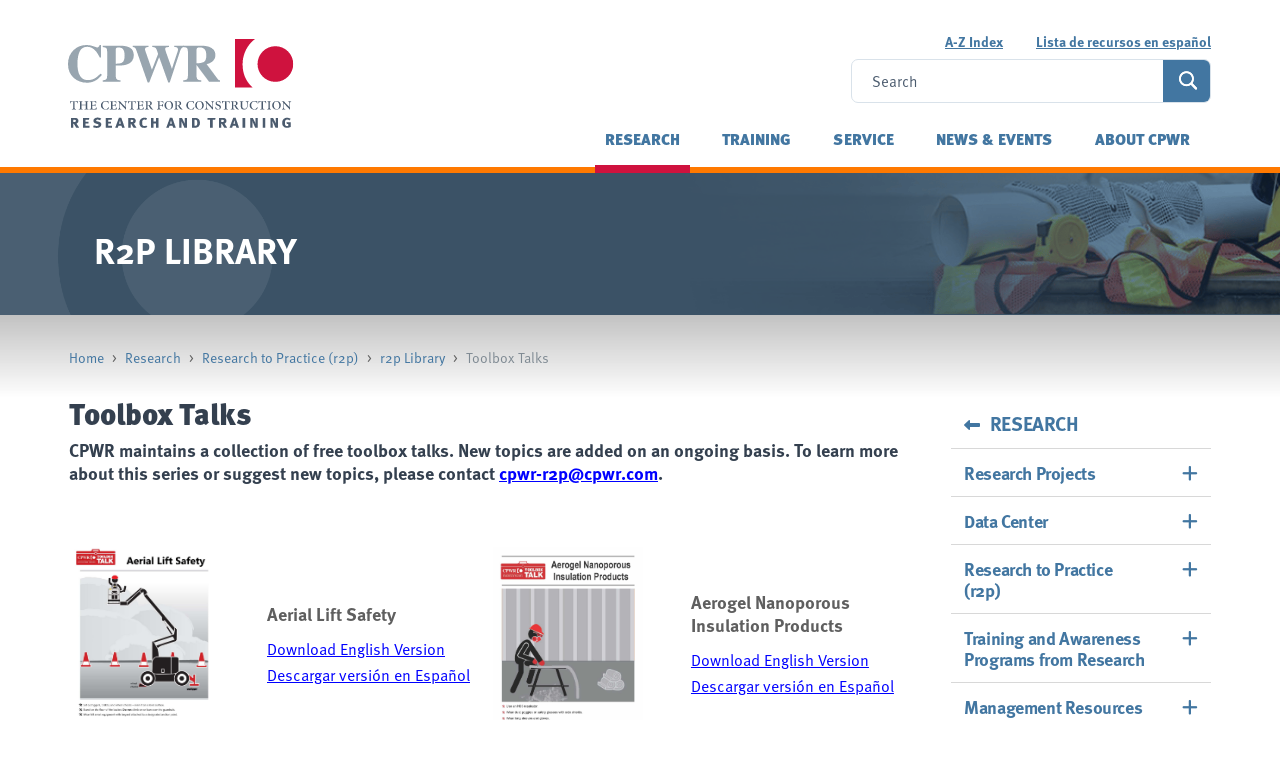

--- FILE ---
content_type: text/html; charset=UTF-8
request_url: https://www.cpwr.com/research/research-to-practice-r2p/r2p-library/toolbox-talks/
body_size: 44798
content:
<!DOCTYPE html>
<html lang="en-US">
<head>
	<meta charset="UTF-8" />
<meta http-equiv="X-UA-Compatible" content="IE=edge">
	<link rel="pingback" href="https://www.cpwr.com/xmlrpc.php" />

	<script type="text/javascript">
		document.documentElement.className = 'js';
	</script>

	<link rel="preconnect" href="https://fonts.gstatic.com" crossorigin /><style id="et-divi-open-sans-inline-css">/* Original: https://fonts.googleapis.com/css?family=Open+Sans:300italic,400italic,600italic,700italic,800italic,400,300,600,700,800&#038;subset=latin,latin-ext&#038;display=swap *//* User Agent: Mozilla/5.0 (Unknown; Linux x86_64) AppleWebKit/538.1 (KHTML, like Gecko) Safari/538.1 Daum/4.1 */@font-face {font-family: 'Open Sans';font-style: italic;font-weight: 300;font-stretch: normal;font-display: swap;src: url(https://fonts.gstatic.com/s/opensans/v44/memQYaGs126MiZpBA-UFUIcVXSCEkx2cmqvXlWq8tWZ0Pw86hd0Rk5hkWV4exQ.ttf) format('truetype');}@font-face {font-family: 'Open Sans';font-style: italic;font-weight: 400;font-stretch: normal;font-display: swap;src: url(https://fonts.gstatic.com/s/opensans/v44/memQYaGs126MiZpBA-UFUIcVXSCEkx2cmqvXlWq8tWZ0Pw86hd0Rk8ZkWV4exQ.ttf) format('truetype');}@font-face {font-family: 'Open Sans';font-style: italic;font-weight: 600;font-stretch: normal;font-display: swap;src: url(https://fonts.gstatic.com/s/opensans/v44/memQYaGs126MiZpBA-UFUIcVXSCEkx2cmqvXlWq8tWZ0Pw86hd0RkxhjWV4exQ.ttf) format('truetype');}@font-face {font-family: 'Open Sans';font-style: italic;font-weight: 700;font-stretch: normal;font-display: swap;src: url(https://fonts.gstatic.com/s/opensans/v44/memQYaGs126MiZpBA-UFUIcVXSCEkx2cmqvXlWq8tWZ0Pw86hd0RkyFjWV4exQ.ttf) format('truetype');}@font-face {font-family: 'Open Sans';font-style: italic;font-weight: 800;font-stretch: normal;font-display: swap;src: url(https://fonts.gstatic.com/s/opensans/v44/memQYaGs126MiZpBA-UFUIcVXSCEkx2cmqvXlWq8tWZ0Pw86hd0Rk0ZjWV4exQ.ttf) format('truetype');}@font-face {font-family: 'Open Sans';font-style: normal;font-weight: 300;font-stretch: normal;font-display: swap;src: url(https://fonts.gstatic.com/s/opensans/v44/memSYaGs126MiZpBA-UvWbX2vVnXBbObj2OVZyOOSr4dVJWUgsiH0B4uaVc.ttf) format('truetype');}@font-face {font-family: 'Open Sans';font-style: normal;font-weight: 400;font-stretch: normal;font-display: swap;src: url(https://fonts.gstatic.com/s/opensans/v44/memSYaGs126MiZpBA-UvWbX2vVnXBbObj2OVZyOOSr4dVJWUgsjZ0B4uaVc.ttf) format('truetype');}@font-face {font-family: 'Open Sans';font-style: normal;font-weight: 600;font-stretch: normal;font-display: swap;src: url(https://fonts.gstatic.com/s/opensans/v44/memSYaGs126MiZpBA-UvWbX2vVnXBbObj2OVZyOOSr4dVJWUgsgH1x4uaVc.ttf) format('truetype');}@font-face {font-family: 'Open Sans';font-style: normal;font-weight: 700;font-stretch: normal;font-display: swap;src: url(https://fonts.gstatic.com/s/opensans/v44/memSYaGs126MiZpBA-UvWbX2vVnXBbObj2OVZyOOSr4dVJWUgsg-1x4uaVc.ttf) format('truetype');}@font-face {font-family: 'Open Sans';font-style: normal;font-weight: 800;font-stretch: normal;font-display: swap;src: url(https://fonts.gstatic.com/s/opensans/v44/memSYaGs126MiZpBA-UvWbX2vVnXBbObj2OVZyOOSr4dVJWUgshZ1x4uaVc.ttf) format('truetype');}/* User Agent: Mozilla/5.0 (Windows NT 6.1; WOW64; rv:27.0) Gecko/20100101 Firefox/27.0 */@font-face {font-family: 'Open Sans';font-style: italic;font-weight: 300;font-stretch: normal;font-display: swap;src: url(https://fonts.gstatic.com/l/font?kit=memQYaGs126MiZpBA-UFUIcVXSCEkx2cmqvXlWq8tWZ0Pw86hd0Rk5hkWV4exg&skey=743457fe2cc29280&v=v44) format('woff');}@font-face {font-family: 'Open Sans';font-style: italic;font-weight: 400;font-stretch: normal;font-display: swap;src: url(https://fonts.gstatic.com/l/font?kit=memQYaGs126MiZpBA-UFUIcVXSCEkx2cmqvXlWq8tWZ0Pw86hd0Rk8ZkWV4exg&skey=743457fe2cc29280&v=v44) format('woff');}@font-face {font-family: 'Open Sans';font-style: italic;font-weight: 600;font-stretch: normal;font-display: swap;src: url(https://fonts.gstatic.com/l/font?kit=memQYaGs126MiZpBA-UFUIcVXSCEkx2cmqvXlWq8tWZ0Pw86hd0RkxhjWV4exg&skey=743457fe2cc29280&v=v44) format('woff');}@font-face {font-family: 'Open Sans';font-style: italic;font-weight: 700;font-stretch: normal;font-display: swap;src: url(https://fonts.gstatic.com/l/font?kit=memQYaGs126MiZpBA-UFUIcVXSCEkx2cmqvXlWq8tWZ0Pw86hd0RkyFjWV4exg&skey=743457fe2cc29280&v=v44) format('woff');}@font-face {font-family: 'Open Sans';font-style: italic;font-weight: 800;font-stretch: normal;font-display: swap;src: url(https://fonts.gstatic.com/l/font?kit=memQYaGs126MiZpBA-UFUIcVXSCEkx2cmqvXlWq8tWZ0Pw86hd0Rk0ZjWV4exg&skey=743457fe2cc29280&v=v44) format('woff');}@font-face {font-family: 'Open Sans';font-style: normal;font-weight: 300;font-stretch: normal;font-display: swap;src: url(https://fonts.gstatic.com/l/font?kit=memSYaGs126MiZpBA-UvWbX2vVnXBbObj2OVZyOOSr4dVJWUgsiH0B4uaVQ&skey=62c1cbfccc78b4b2&v=v44) format('woff');}@font-face {font-family: 'Open Sans';font-style: normal;font-weight: 400;font-stretch: normal;font-display: swap;src: url(https://fonts.gstatic.com/l/font?kit=memSYaGs126MiZpBA-UvWbX2vVnXBbObj2OVZyOOSr4dVJWUgsjZ0B4uaVQ&skey=62c1cbfccc78b4b2&v=v44) format('woff');}@font-face {font-family: 'Open Sans';font-style: normal;font-weight: 600;font-stretch: normal;font-display: swap;src: url(https://fonts.gstatic.com/l/font?kit=memSYaGs126MiZpBA-UvWbX2vVnXBbObj2OVZyOOSr4dVJWUgsgH1x4uaVQ&skey=62c1cbfccc78b4b2&v=v44) format('woff');}@font-face {font-family: 'Open Sans';font-style: normal;font-weight: 700;font-stretch: normal;font-display: swap;src: url(https://fonts.gstatic.com/l/font?kit=memSYaGs126MiZpBA-UvWbX2vVnXBbObj2OVZyOOSr4dVJWUgsg-1x4uaVQ&skey=62c1cbfccc78b4b2&v=v44) format('woff');}@font-face {font-family: 'Open Sans';font-style: normal;font-weight: 800;font-stretch: normal;font-display: swap;src: url(https://fonts.gstatic.com/l/font?kit=memSYaGs126MiZpBA-UvWbX2vVnXBbObj2OVZyOOSr4dVJWUgshZ1x4uaVQ&skey=62c1cbfccc78b4b2&v=v44) format('woff');}/* User Agent: Mozilla/5.0 (Windows NT 6.3; rv:39.0) Gecko/20100101 Firefox/39.0 */@font-face {font-family: 'Open Sans';font-style: italic;font-weight: 300;font-stretch: normal;font-display: swap;src: url(https://fonts.gstatic.com/s/opensans/v44/memQYaGs126MiZpBA-UFUIcVXSCEkx2cmqvXlWq8tWZ0Pw86hd0Rk5hkWV4ewA.woff2) format('woff2');}@font-face {font-family: 'Open Sans';font-style: italic;font-weight: 400;font-stretch: normal;font-display: swap;src: url(https://fonts.gstatic.com/s/opensans/v44/memQYaGs126MiZpBA-UFUIcVXSCEkx2cmqvXlWq8tWZ0Pw86hd0Rk8ZkWV4ewA.woff2) format('woff2');}@font-face {font-family: 'Open Sans';font-style: italic;font-weight: 600;font-stretch: normal;font-display: swap;src: url(https://fonts.gstatic.com/s/opensans/v44/memQYaGs126MiZpBA-UFUIcVXSCEkx2cmqvXlWq8tWZ0Pw86hd0RkxhjWV4ewA.woff2) format('woff2');}@font-face {font-family: 'Open Sans';font-style: italic;font-weight: 700;font-stretch: normal;font-display: swap;src: url(https://fonts.gstatic.com/s/opensans/v44/memQYaGs126MiZpBA-UFUIcVXSCEkx2cmqvXlWq8tWZ0Pw86hd0RkyFjWV4ewA.woff2) format('woff2');}@font-face {font-family: 'Open Sans';font-style: italic;font-weight: 800;font-stretch: normal;font-display: swap;src: url(https://fonts.gstatic.com/s/opensans/v44/memQYaGs126MiZpBA-UFUIcVXSCEkx2cmqvXlWq8tWZ0Pw86hd0Rk0ZjWV4ewA.woff2) format('woff2');}@font-face {font-family: 'Open Sans';font-style: normal;font-weight: 300;font-stretch: normal;font-display: swap;src: url(https://fonts.gstatic.com/s/opensans/v44/memSYaGs126MiZpBA-UvWbX2vVnXBbObj2OVZyOOSr4dVJWUgsiH0B4uaVI.woff2) format('woff2');}@font-face {font-family: 'Open Sans';font-style: normal;font-weight: 400;font-stretch: normal;font-display: swap;src: url(https://fonts.gstatic.com/s/opensans/v44/memSYaGs126MiZpBA-UvWbX2vVnXBbObj2OVZyOOSr4dVJWUgsjZ0B4uaVI.woff2) format('woff2');}@font-face {font-family: 'Open Sans';font-style: normal;font-weight: 600;font-stretch: normal;font-display: swap;src: url(https://fonts.gstatic.com/s/opensans/v44/memSYaGs126MiZpBA-UvWbX2vVnXBbObj2OVZyOOSr4dVJWUgsgH1x4uaVI.woff2) format('woff2');}@font-face {font-family: 'Open Sans';font-style: normal;font-weight: 700;font-stretch: normal;font-display: swap;src: url(https://fonts.gstatic.com/s/opensans/v44/memSYaGs126MiZpBA-UvWbX2vVnXBbObj2OVZyOOSr4dVJWUgsg-1x4uaVI.woff2) format('woff2');}@font-face {font-family: 'Open Sans';font-style: normal;font-weight: 800;font-stretch: normal;font-display: swap;src: url(https://fonts.gstatic.com/s/opensans/v44/memSYaGs126MiZpBA-UvWbX2vVnXBbObj2OVZyOOSr4dVJWUgshZ1x4uaVI.woff2) format('woff2');}</style><meta name='robots' content='index, follow, max-image-preview:large, max-snippet:-1, max-video-preview:-1' />
<script type="text/javascript">
			let jqueryParams=[],jQuery=function(r){return jqueryParams=[...jqueryParams,r],jQuery},$=function(r){return jqueryParams=[...jqueryParams,r],$};window.jQuery=jQuery,window.$=jQuery;let customHeadScripts=!1;jQuery.fn=jQuery.prototype={},$.fn=jQuery.prototype={},jQuery.noConflict=function(r){if(window.jQuery)return jQuery=window.jQuery,$=window.jQuery,customHeadScripts=!0,jQuery.noConflict},jQuery.ready=function(r){jqueryParams=[...jqueryParams,r]},$.ready=function(r){jqueryParams=[...jqueryParams,r]},jQuery.load=function(r){jqueryParams=[...jqueryParams,r]},$.load=function(r){jqueryParams=[...jqueryParams,r]},jQuery.fn.ready=function(r){jqueryParams=[...jqueryParams,r]},$.fn.ready=function(r){jqueryParams=[...jqueryParams,r]};</script>
	<!-- This site is optimized with the Yoast SEO plugin v26.7 - https://yoast.com/wordpress/plugins/seo/ -->
	<title>CPWR Toolbox Talks</title>
	<link rel="canonical" href="https://www.cpwr.com/research/research-to-practice-r2p/r2p-library/toolbox-talks/" />
	<meta property="og:locale" content="en_US" />
	<meta property="og:type" content="article" />
	<meta property="og:title" content="CPWR Toolbox Talks" />
	<meta property="og:url" content="https://www.cpwr.com/research/research-to-practice-r2p/r2p-library/toolbox-talks/" />
	<meta property="og:site_name" content="CPWR" />
	<meta property="article:modified_time" content="2024-07-16T04:33:18+00:00" />
	<meta name="twitter:card" content="summary_large_image" />
	<meta name="twitter:label1" content="Est. reading time" />
	<meta name="twitter:data1" content="1 minute" />
	<script type="application/ld+json" class="yoast-schema-graph">{"@context":"https://schema.org","@graph":[{"@type":"WebPage","@id":"https://www.cpwr.com/research/research-to-practice-r2p/r2p-library/toolbox-talks/","url":"https://www.cpwr.com/research/research-to-practice-r2p/r2p-library/toolbox-talks/","name":"CPWR Toolbox Talks","isPartOf":{"@id":"https://www.cpwr.com/#website"},"datePublished":"2013-07-17T13:53:18+00:00","dateModified":"2024-07-16T04:33:18+00:00","breadcrumb":{"@id":"https://www.cpwr.com/research/research-to-practice-r2p/r2p-library/toolbox-talks/#breadcrumb"},"inLanguage":"en-US","potentialAction":[{"@type":"ReadAction","target":["https://www.cpwr.com/research/research-to-practice-r2p/r2p-library/toolbox-talks/"]}]},{"@type":"BreadcrumbList","@id":"https://www.cpwr.com/research/research-to-practice-r2p/r2p-library/toolbox-talks/#breadcrumb","itemListElement":[{"@type":"ListItem","position":1,"name":"Home","item":"https://www.cpwr.com/"},{"@type":"ListItem","position":2,"name":"Research","item":"https://www.cpwr.com/research/"},{"@type":"ListItem","position":3,"name":"Research to Practice (r2p)","item":"https://www.cpwr.com/research/research-to-practice-r2p/"},{"@type":"ListItem","position":4,"name":"r2p Library","item":"https://www.cpwr.com/research/research-to-practice-r2p/r2p-library/"},{"@type":"ListItem","position":5,"name":"Toolbox Talks"}]},{"@type":"WebSite","@id":"https://www.cpwr.com/#website","url":"https://www.cpwr.com/","name":"The Center for Construction Research and Training","description":"A world leader in construction safety and health research and training","publisher":{"@id":"https://www.cpwr.com/#organization"},"alternateName":"The Center for Construction Research and Training","potentialAction":[{"@type":"SearchAction","target":{"@type":"EntryPoint","urlTemplate":"https://www.cpwr.com/?s={search_term_string}"},"query-input":{"@type":"PropertyValueSpecification","valueRequired":true,"valueName":"search_term_string"}}],"inLanguage":"en-US"},{"@type":"Organization","@id":"https://www.cpwr.com/#organization","name":"The Center for Construction Research and Training","alternateName":"CPWR","url":"https://www.cpwr.com/","logo":{"@type":"ImageObject","inLanguage":"en-US","@id":"https://www.cpwr.com/#/schema/logo/image/","url":"https://www.cpwr.com/wp-content/uploads/cropped-favicon.png","contentUrl":"https://www.cpwr.com/wp-content/uploads/cropped-favicon.png","width":512,"height":512,"caption":"The Center for Construction Research and Training"},"image":{"@id":"https://www.cpwr.com/#/schema/logo/image/"}}]}</script>
	<!-- / Yoast SEO plugin. -->


<link rel='dns-prefetch' href='//kit.fontawesome.com' />
<link rel='dns-prefetch' href='//use.typekit.net' />
<meta content="CPWR Main v.1.0" name="generator"/><link rel='stylesheet' id='wp-video-popup-css' href='https://www.cpwr.com/wp-content/plugins/responsive-youtube-vimeo-popup/assets/css/wp-video-popup.css?ver=8b8bce0ec39175c584' type='text/css' media='all' />
<link rel='stylesheet' id='megamenu-css' href='https://www.cpwr.com/wp-content/uploads/maxmegamenu/style.css?ver=8b8bce0ec39175c584' type='text/css' media='all' />
<link rel='stylesheet' id='dashicons-css' href='https://www.cpwr.com/wp-includes/css/dashicons.min.css?ver=8b8bce0ec39175c584' type='text/css' media='all' />
<style id='divi-style-parent-inline-inline-css' type='text/css'>
/*!
Theme Name: Divi
Theme URI: http://www.elegantthemes.com/gallery/divi/
Version: 4.27.5
Description: Smart. Flexible. Beautiful. Divi is the most powerful theme in our collection.
Author: Elegant Themes
Author URI: http://www.elegantthemes.com
License: GNU General Public License v2
License URI: http://www.gnu.org/licenses/gpl-2.0.html
*/

a,abbr,acronym,address,applet,b,big,blockquote,body,center,cite,code,dd,del,dfn,div,dl,dt,em,fieldset,font,form,h1,h2,h3,h4,h5,h6,html,i,iframe,img,ins,kbd,label,legend,li,object,ol,p,pre,q,s,samp,small,span,strike,strong,sub,sup,tt,u,ul,var{margin:0;padding:0;border:0;outline:0;font-size:100%;-ms-text-size-adjust:100%;-webkit-text-size-adjust:100%;vertical-align:baseline;background:transparent}body{line-height:1}ol,ul{list-style:none}blockquote,q{quotes:none}blockquote:after,blockquote:before,q:after,q:before{content:"";content:none}blockquote{margin:20px 0 30px;border-left:5px solid;padding-left:20px}:focus{outline:0}del{text-decoration:line-through}pre{overflow:auto;padding:10px}figure{margin:0}table{border-collapse:collapse;border-spacing:0}article,aside,footer,header,hgroup,nav,section{display:block}body{font-family:Open Sans,Arial,sans-serif;font-size:14px;color:#666;background-color:#fff;line-height:1.7em;font-weight:500;-webkit-font-smoothing:antialiased;-moz-osx-font-smoothing:grayscale}body.page-template-page-template-blank-php #page-container{padding-top:0!important}body.et_cover_background{background-size:cover!important;background-position:top!important;background-repeat:no-repeat!important;background-attachment:fixed}a{color:#2ea3f2}a,a:hover{text-decoration:none}p{padding-bottom:1em}p:not(.has-background):last-of-type{padding-bottom:0}p.et_normal_padding{padding-bottom:1em}strong{font-weight:700}cite,em,i{font-style:italic}code,pre{font-family:Courier New,monospace;margin-bottom:10px}ins{text-decoration:none}sub,sup{height:0;line-height:1;position:relative;vertical-align:baseline}sup{bottom:.8em}sub{top:.3em}dl{margin:0 0 1.5em}dl dt{font-weight:700}dd{margin-left:1.5em}blockquote p{padding-bottom:0}embed,iframe,object,video{max-width:100%}h1,h2,h3,h4,h5,h6{color:#333;padding-bottom:10px;line-height:1em;font-weight:500}h1 a,h2 a,h3 a,h4 a,h5 a,h6 a{color:inherit}h1{font-size:30px}h2{font-size:26px}h3{font-size:22px}h4{font-size:18px}h5{font-size:16px}h6{font-size:14px}input{-webkit-appearance:none}input[type=checkbox]{-webkit-appearance:checkbox}input[type=radio]{-webkit-appearance:radio}input.text,input.title,input[type=email],input[type=password],input[type=tel],input[type=text],select,textarea{background-color:#fff;border:1px solid #bbb;padding:2px;color:#4e4e4e}input.text:focus,input.title:focus,input[type=text]:focus,select:focus,textarea:focus{border-color:#2d3940;color:#3e3e3e}input.text,input.title,input[type=text],select,textarea{margin:0}textarea{padding:4px}button,input,select,textarea{font-family:inherit}img{max-width:100%;height:auto}.clear{clear:both}br.clear{margin:0;padding:0}.pagination{clear:both}#et_search_icon:hover,.et-social-icon a:hover,.et_password_protected_form .et_submit_button,.form-submit .et_pb_buttontton.alt.disabled,.nav-single a,.posted_in a{color:#2ea3f2}.et-search-form,blockquote{border-color:#2ea3f2}#main-content{background-color:#fff}.container{width:80%;max-width:1080px;margin:auto;position:relative}body:not(.et-tb) #main-content .container,body:not(.et-tb-has-header) #main-content .container{padding-top:58px}.et_full_width_page #main-content .container:before{display:none}.main_title{margin-bottom:20px}.et_password_protected_form .et_submit_button:hover,.form-submit .et_pb_button:hover{background:rgba(0,0,0,.05)}.et_button_icon_visible .et_pb_button{padding-right:2em;padding-left:.7em}.et_button_icon_visible .et_pb_button:after{opacity:1;margin-left:0}.et_button_left .et_pb_button:hover:after{left:.15em}.et_button_left .et_pb_button:after{margin-left:0;left:1em}.et_button_icon_visible.et_button_left .et_pb_button,.et_button_left .et_pb_button:hover,.et_button_left .et_pb_module .et_pb_button:hover{padding-left:2em;padding-right:.7em}.et_button_icon_visible.et_button_left .et_pb_button:after,.et_button_left .et_pb_button:hover:after{left:.15em}.et_password_protected_form .et_submit_button:hover,.form-submit .et_pb_button:hover{padding:.3em 1em}.et_button_no_icon .et_pb_button:after{display:none}.et_button_no_icon.et_button_icon_visible.et_button_left .et_pb_button,.et_button_no_icon.et_button_left .et_pb_button:hover,.et_button_no_icon .et_pb_button,.et_button_no_icon .et_pb_button:hover{padding:.3em 1em!important}.et_button_custom_icon .et_pb_button:after{line-height:1.7em}.et_button_custom_icon.et_button_icon_visible .et_pb_button:after,.et_button_custom_icon .et_pb_button:hover:after{margin-left:.3em}#left-area .post_format-post-format-gallery .wp-block-gallery:first-of-type{padding:0;margin-bottom:-16px}.entry-content table:not(.variations){border:1px solid #eee;margin:0 0 15px;text-align:left;width:100%}.entry-content thead th,.entry-content tr th{color:#555;font-weight:700;padding:9px 24px}.entry-content tr td{border-top:1px solid #eee;padding:6px 24px}#left-area ul,.entry-content ul,.et-l--body ul,.et-l--footer ul,.et-l--header ul{list-style-type:disc;padding:0 0 23px 1em;line-height:26px}#left-area ol,.entry-content ol,.et-l--body ol,.et-l--footer ol,.et-l--header ol{list-style-type:decimal;list-style-position:inside;padding:0 0 23px;line-height:26px}#left-area ul li ul,.entry-content ul li ol{padding:2px 0 2px 20px}#left-area ol li ul,.entry-content ol li ol,.et-l--body ol li ol,.et-l--footer ol li ol,.et-l--header ol li ol{padding:2px 0 2px 35px}#left-area ul.wp-block-gallery{display:-webkit-box;display:-ms-flexbox;display:flex;-ms-flex-wrap:wrap;flex-wrap:wrap;list-style-type:none;padding:0}#left-area ul.products{padding:0!important;line-height:1.7!important;list-style:none!important}.gallery-item a{display:block}.gallery-caption,.gallery-item a{width:90%}#wpadminbar{z-index:100001}#left-area .post-meta{font-size:14px;padding-bottom:15px}#left-area .post-meta a{text-decoration:none;color:#666}#left-area .et_featured_image{padding-bottom:7px}.single .post{padding-bottom:25px}body.single .et_audio_content{margin-bottom:-6px}.nav-single a{text-decoration:none;color:#2ea3f2;font-size:14px;font-weight:400}.nav-previous{float:left}.nav-next{float:right}.et_password_protected_form p input{background-color:#eee;border:none!important;width:100%!important;border-radius:0!important;font-size:14px;color:#999!important;padding:16px!important;-webkit-box-sizing:border-box;box-sizing:border-box}.et_password_protected_form label{display:none}.et_password_protected_form .et_submit_button{font-family:inherit;display:block;float:right;margin:8px auto 0;cursor:pointer}.post-password-required p.nocomments.container{max-width:100%}.post-password-required p.nocomments.container:before{display:none}.aligncenter,div.post .new-post .aligncenter{display:block;margin-left:auto;margin-right:auto}.wp-caption{border:1px solid #ddd;text-align:center;background-color:#f3f3f3;margin-bottom:10px;max-width:96%;padding:8px}.wp-caption.alignleft{margin:0 30px 20px 0}.wp-caption.alignright{margin:0 0 20px 30px}.wp-caption img{margin:0;padding:0;border:0}.wp-caption p.wp-caption-text{font-size:12px;padding:0 4px 5px;margin:0}.alignright{float:right}.alignleft{float:left}img.alignleft{display:inline;float:left;margin-right:15px}img.alignright{display:inline;float:right;margin-left:15px}.page.et_pb_pagebuilder_layout #main-content{background-color:transparent}body #main-content .et_builder_inner_content>h1,body #main-content .et_builder_inner_content>h2,body #main-content .et_builder_inner_content>h3,body #main-content .et_builder_inner_content>h4,body #main-content .et_builder_inner_content>h5,body #main-content .et_builder_inner_content>h6{line-height:1.4em}body #main-content .et_builder_inner_content>p{line-height:1.7em}.wp-block-pullquote{margin:20px 0 30px}.wp-block-pullquote.has-background blockquote{border-left:none}.wp-block-group.has-background{padding:1.5em 1.5em .5em}@media (min-width:981px){#left-area{width:79.125%;padding-bottom:23px}#main-content .container:before{content:"";position:absolute;top:0;height:100%;width:1px;background-color:#e2e2e2}.et_full_width_page #left-area,.et_no_sidebar #left-area{float:none;width:100%!important}.et_full_width_page #left-area{padding-bottom:0}.et_no_sidebar #main-content .container:before{display:none}}@media (max-width:980px){#page-container{padding-top:80px}.et-tb #page-container,.et-tb-has-header #page-container{padding-top:0!important}#left-area,#sidebar{width:100%!important}#main-content .container:before{display:none!important}.et_full_width_page .et_gallery_item:nth-child(4n+1){clear:none}}@media print{#page-container{padding-top:0!important}}#wp-admin-bar-et-use-visual-builder a:before{font-family:ETmodules!important;content:"\e625";font-size:30px!important;width:28px;margin-top:-3px;color:#974df3!important}#wp-admin-bar-et-use-visual-builder:hover a:before{color:#fff!important}#wp-admin-bar-et-use-visual-builder:hover a,#wp-admin-bar-et-use-visual-builder a:hover{transition:background-color .5s ease;-webkit-transition:background-color .5s ease;-moz-transition:background-color .5s ease;background-color:#7e3bd0!important;color:#fff!important}* html .clearfix,:first-child+html .clearfix{zoom:1}.iphone .et_pb_section_video_bg video::-webkit-media-controls-start-playback-button{display:none!important;-webkit-appearance:none}.et_mobile_device .et_pb_section_parallax .et_pb_parallax_css{background-attachment:scroll}.et-social-facebook a.icon:before{content:"\e093"}.et-social-twitter a.icon:before{content:"\e094"}.et-social-google-plus a.icon:before{content:"\e096"}.et-social-instagram a.icon:before{content:"\e09a"}.et-social-rss a.icon:before{content:"\e09e"}.ai1ec-single-event:after{content:" ";display:table;clear:both}.evcal_event_details .evcal_evdata_cell .eventon_details_shading_bot.eventon_details_shading_bot{z-index:3}.wp-block-divi-layout{margin-bottom:1em}*{-webkit-box-sizing:border-box;box-sizing:border-box}#et-info-email:before,#et-info-phone:before,#et_search_icon:before,.comment-reply-link:after,.et-cart-info span:before,.et-pb-arrow-next:before,.et-pb-arrow-prev:before,.et-social-icon a:before,.et_audio_container .mejs-playpause-button button:before,.et_audio_container .mejs-volume-button button:before,.et_overlay:before,.et_password_protected_form .et_submit_button:after,.et_pb_button:after,.et_pb_contact_reset:after,.et_pb_contact_submit:after,.et_pb_font_icon:before,.et_pb_newsletter_button:after,.et_pb_pricing_table_button:after,.et_pb_promo_button:after,.et_pb_testimonial:before,.et_pb_toggle_title:before,.form-submit .et_pb_button:after,.mobile_menu_bar:before,a.et_pb_more_button:after{font-family:ETmodules!important;speak:none;font-style:normal;font-weight:400;-webkit-font-feature-settings:normal;font-feature-settings:normal;font-variant:normal;text-transform:none;line-height:1;-webkit-font-smoothing:antialiased;-moz-osx-font-smoothing:grayscale;text-shadow:0 0;direction:ltr}.et-pb-icon,.et_pb_custom_button_icon.et_pb_button:after,.et_pb_login .et_pb_custom_button_icon.et_pb_button:after,.et_pb_woo_custom_button_icon .button.et_pb_custom_button_icon.et_pb_button:after,.et_pb_woo_custom_button_icon .button.et_pb_custom_button_icon.et_pb_button:hover:after{content:attr(data-icon)}.et-pb-icon{font-family:ETmodules;speak:none;font-weight:400;-webkit-font-feature-settings:normal;font-feature-settings:normal;font-variant:normal;text-transform:none;line-height:1;-webkit-font-smoothing:antialiased;font-size:96px;font-style:normal;display:inline-block;-webkit-box-sizing:border-box;box-sizing:border-box;direction:ltr}#et-ajax-saving{display:none;-webkit-transition:background .3s,-webkit-box-shadow .3s;transition:background .3s,-webkit-box-shadow .3s;transition:background .3s,box-shadow .3s;transition:background .3s,box-shadow .3s,-webkit-box-shadow .3s;-webkit-box-shadow:rgba(0,139,219,.247059) 0 0 60px;box-shadow:0 0 60px rgba(0,139,219,.247059);position:fixed;top:50%;left:50%;width:50px;height:50px;background:#fff;border-radius:50px;margin:-25px 0 0 -25px;z-index:999999;text-align:center}#et-ajax-saving img{margin:9px}.et-safe-mode-indicator,.et-safe-mode-indicator:focus,.et-safe-mode-indicator:hover{-webkit-box-shadow:0 5px 10px rgba(41,196,169,.15);box-shadow:0 5px 10px rgba(41,196,169,.15);background:#29c4a9;color:#fff;font-size:14px;font-weight:600;padding:12px;line-height:16px;border-radius:3px;position:fixed;bottom:30px;right:30px;z-index:999999;text-decoration:none;font-family:Open Sans,sans-serif;-webkit-font-smoothing:antialiased;-moz-osx-font-smoothing:grayscale}.et_pb_button{font-size:20px;font-weight:500;padding:.3em 1em;line-height:1.7em!important;background-color:transparent;background-size:cover;background-position:50%;background-repeat:no-repeat;border:2px solid;border-radius:3px;-webkit-transition-duration:.2s;transition-duration:.2s;-webkit-transition-property:all!important;transition-property:all!important}.et_pb_button,.et_pb_button_inner{position:relative}.et_pb_button:hover,.et_pb_module .et_pb_button:hover{border:2px solid transparent;padding:.3em 2em .3em .7em}.et_pb_button:hover{background-color:hsla(0,0%,100%,.2)}.et_pb_bg_layout_light.et_pb_button:hover,.et_pb_bg_layout_light .et_pb_button:hover{background-color:rgba(0,0,0,.05)}.et_pb_button:after,.et_pb_button:before{font-size:32px;line-height:1em;content:"\35";opacity:0;position:absolute;margin-left:-1em;-webkit-transition:all .2s;transition:all .2s;text-transform:none;-webkit-font-feature-settings:"kern" off;font-feature-settings:"kern" off;font-variant:none;font-style:normal;font-weight:400;text-shadow:none}.et_pb_button.et_hover_enabled:hover:after,.et_pb_button.et_pb_hovered:hover:after{-webkit-transition:none!important;transition:none!important}.et_pb_button:before{display:none}.et_pb_button:hover:after{opacity:1;margin-left:0}.et_pb_column_1_3 h1,.et_pb_column_1_4 h1,.et_pb_column_1_5 h1,.et_pb_column_1_6 h1,.et_pb_column_2_5 h1{font-size:26px}.et_pb_column_1_3 h2,.et_pb_column_1_4 h2,.et_pb_column_1_5 h2,.et_pb_column_1_6 h2,.et_pb_column_2_5 h2{font-size:23px}.et_pb_column_1_3 h3,.et_pb_column_1_4 h3,.et_pb_column_1_5 h3,.et_pb_column_1_6 h3,.et_pb_column_2_5 h3{font-size:20px}.et_pb_column_1_3 h4,.et_pb_column_1_4 h4,.et_pb_column_1_5 h4,.et_pb_column_1_6 h4,.et_pb_column_2_5 h4{font-size:18px}.et_pb_column_1_3 h5,.et_pb_column_1_4 h5,.et_pb_column_1_5 h5,.et_pb_column_1_6 h5,.et_pb_column_2_5 h5{font-size:16px}.et_pb_column_1_3 h6,.et_pb_column_1_4 h6,.et_pb_column_1_5 h6,.et_pb_column_1_6 h6,.et_pb_column_2_5 h6{font-size:15px}.et_pb_bg_layout_dark,.et_pb_bg_layout_dark h1,.et_pb_bg_layout_dark h2,.et_pb_bg_layout_dark h3,.et_pb_bg_layout_dark h4,.et_pb_bg_layout_dark h5,.et_pb_bg_layout_dark h6{color:#fff!important}.et_pb_module.et_pb_text_align_left{text-align:left}.et_pb_module.et_pb_text_align_center{text-align:center}.et_pb_module.et_pb_text_align_right{text-align:right}.et_pb_module.et_pb_text_align_justified{text-align:justify}.clearfix:after{visibility:hidden;display:block;font-size:0;content:" ";clear:both;height:0}.et_pb_bg_layout_light .et_pb_more_button{color:#2ea3f2}.et_builder_inner_content{position:relative;z-index:1}header .et_builder_inner_content{z-index:2}.et_pb_css_mix_blend_mode_passthrough{mix-blend-mode:unset!important}.et_pb_image_container{margin:-20px -20px 29px}.et_pb_module_inner{position:relative}.et_hover_enabled_preview{z-index:2}.et_hover_enabled:hover{position:relative;z-index:2}.et_pb_all_tabs,.et_pb_module,.et_pb_posts_nav a,.et_pb_tab,.et_pb_with_background{position:relative;background-size:cover;background-position:50%;background-repeat:no-repeat}.et_pb_background_mask,.et_pb_background_pattern{bottom:0;left:0;position:absolute;right:0;top:0}.et_pb_background_mask{background-size:calc(100% + 2px) calc(100% + 2px);background-repeat:no-repeat;background-position:50%;overflow:hidden}.et_pb_background_pattern{background-position:0 0;background-repeat:repeat}.et_pb_with_border{position:relative;border:0 solid #333}.post-password-required .et_pb_row{padding:0;width:100%}.post-password-required .et_password_protected_form{min-height:0}body.et_pb_pagebuilder_layout.et_pb_show_title .post-password-required .et_password_protected_form h1,body:not(.et_pb_pagebuilder_layout) .post-password-required .et_password_protected_form h1{display:none}.et_pb_no_bg{padding:0!important}.et_overlay.et_pb_inline_icon:before,.et_pb_inline_icon:before{content:attr(data-icon)}.et_pb_more_button{color:inherit;text-shadow:none;text-decoration:none;display:inline-block;margin-top:20px}.et_parallax_bg_wrap{overflow:hidden;position:absolute;top:0;right:0;bottom:0;left:0}.et_parallax_bg{background-repeat:no-repeat;background-position:top;background-size:cover;position:absolute;bottom:0;left:0;width:100%;height:100%;display:block}.et_parallax_bg.et_parallax_bg__hover,.et_parallax_bg.et_parallax_bg_phone,.et_parallax_bg.et_parallax_bg_tablet,.et_parallax_gradient.et_parallax_gradient__hover,.et_parallax_gradient.et_parallax_gradient_phone,.et_parallax_gradient.et_parallax_gradient_tablet,.et_pb_section_parallax_hover:hover .et_parallax_bg:not(.et_parallax_bg__hover),.et_pb_section_parallax_hover:hover .et_parallax_gradient:not(.et_parallax_gradient__hover){display:none}.et_pb_section_parallax_hover:hover .et_parallax_bg.et_parallax_bg__hover,.et_pb_section_parallax_hover:hover .et_parallax_gradient.et_parallax_gradient__hover{display:block}.et_parallax_gradient{bottom:0;display:block;left:0;position:absolute;right:0;top:0}.et_pb_module.et_pb_section_parallax,.et_pb_posts_nav a.et_pb_section_parallax,.et_pb_tab.et_pb_section_parallax{position:relative}.et_pb_section_parallax .et_pb_parallax_css,.et_pb_slides .et_parallax_bg.et_pb_parallax_css{background-attachment:fixed}body.et-bfb .et_pb_section_parallax .et_pb_parallax_css,body.et-bfb .et_pb_slides .et_parallax_bg.et_pb_parallax_css{background-attachment:scroll;bottom:auto}.et_pb_section_parallax.et_pb_column .et_pb_module,.et_pb_section_parallax.et_pb_row .et_pb_column,.et_pb_section_parallax.et_pb_row .et_pb_module{z-index:9;position:relative}.et_pb_more_button:hover:after{opacity:1;margin-left:0}.et_pb_preload .et_pb_section_video_bg,.et_pb_preload>div{visibility:hidden}.et_pb_preload,.et_pb_section.et_pb_section_video.et_pb_preload{position:relative;background:#464646!important}.et_pb_preload:before{content:"";position:absolute;top:50%;left:50%;background:url(https://www.cpwr.com/wp-content/themes/Divi/includes/builder/styles/images/preloader.gif) no-repeat;border-radius:32px;width:32px;height:32px;margin:-16px 0 0 -16px}.box-shadow-overlay{position:absolute;top:0;left:0;width:100%;height:100%;z-index:10;pointer-events:none}.et_pb_section>.box-shadow-overlay~.et_pb_row{z-index:11}body.safari .section_has_divider{will-change:transform}.et_pb_row>.box-shadow-overlay{z-index:8}.has-box-shadow-overlay{position:relative}.et_clickable{cursor:pointer}.screen-reader-text{border:0;clip:rect(1px,1px,1px,1px);-webkit-clip-path:inset(50%);clip-path:inset(50%);height:1px;margin:-1px;overflow:hidden;padding:0;position:absolute!important;width:1px;word-wrap:normal!important}.et_multi_view_hidden,.et_multi_view_hidden_image{display:none!important}@keyframes multi-view-image-fade{0%{opacity:0}10%{opacity:.1}20%{opacity:.2}30%{opacity:.3}40%{opacity:.4}50%{opacity:.5}60%{opacity:.6}70%{opacity:.7}80%{opacity:.8}90%{opacity:.9}to{opacity:1}}.et_multi_view_image__loading{visibility:hidden}.et_multi_view_image__loaded{-webkit-animation:multi-view-image-fade .5s;animation:multi-view-image-fade .5s}#et-pb-motion-effects-offset-tracker{visibility:hidden!important;opacity:0;position:absolute;top:0;left:0}.et-pb-before-scroll-animation{opacity:0}header.et-l.et-l--header:after{clear:both;display:block;content:""}.et_pb_module{-webkit-animation-timing-function:linear;animation-timing-function:linear;-webkit-animation-duration:.2s;animation-duration:.2s}@-webkit-keyframes fadeBottom{0%{opacity:0;-webkit-transform:translateY(10%);transform:translateY(10%)}to{opacity:1;-webkit-transform:translateY(0);transform:translateY(0)}}@keyframes fadeBottom{0%{opacity:0;-webkit-transform:translateY(10%);transform:translateY(10%)}to{opacity:1;-webkit-transform:translateY(0);transform:translateY(0)}}@-webkit-keyframes fadeLeft{0%{opacity:0;-webkit-transform:translateX(-10%);transform:translateX(-10%)}to{opacity:1;-webkit-transform:translateX(0);transform:translateX(0)}}@keyframes fadeLeft{0%{opacity:0;-webkit-transform:translateX(-10%);transform:translateX(-10%)}to{opacity:1;-webkit-transform:translateX(0);transform:translateX(0)}}@-webkit-keyframes fadeRight{0%{opacity:0;-webkit-transform:translateX(10%);transform:translateX(10%)}to{opacity:1;-webkit-transform:translateX(0);transform:translateX(0)}}@keyframes fadeRight{0%{opacity:0;-webkit-transform:translateX(10%);transform:translateX(10%)}to{opacity:1;-webkit-transform:translateX(0);transform:translateX(0)}}@-webkit-keyframes fadeTop{0%{opacity:0;-webkit-transform:translateY(-10%);transform:translateY(-10%)}to{opacity:1;-webkit-transform:translateX(0);transform:translateX(0)}}@keyframes fadeTop{0%{opacity:0;-webkit-transform:translateY(-10%);transform:translateY(-10%)}to{opacity:1;-webkit-transform:translateX(0);transform:translateX(0)}}@-webkit-keyframes fadeIn{0%{opacity:0}to{opacity:1}}@keyframes fadeIn{0%{opacity:0}to{opacity:1}}.et-waypoint:not(.et_pb_counters){opacity:0}@media (min-width:981px){.et_pb_section.et_section_specialty div.et_pb_row .et_pb_column .et_pb_column .et_pb_module.et-last-child,.et_pb_section.et_section_specialty div.et_pb_row .et_pb_column .et_pb_column .et_pb_module:last-child,.et_pb_section.et_section_specialty div.et_pb_row .et_pb_column .et_pb_row_inner .et_pb_column .et_pb_module.et-last-child,.et_pb_section.et_section_specialty div.et_pb_row .et_pb_column .et_pb_row_inner .et_pb_column .et_pb_module:last-child,.et_pb_section div.et_pb_row .et_pb_column .et_pb_module.et-last-child,.et_pb_section div.et_pb_row .et_pb_column .et_pb_module:last-child{margin-bottom:0}}@media (max-width:980px){.et_overlay.et_pb_inline_icon_tablet:before,.et_pb_inline_icon_tablet:before{content:attr(data-icon-tablet)}.et_parallax_bg.et_parallax_bg_tablet_exist,.et_parallax_gradient.et_parallax_gradient_tablet_exist{display:none}.et_parallax_bg.et_parallax_bg_tablet,.et_parallax_gradient.et_parallax_gradient_tablet{display:block}.et_pb_column .et_pb_module{margin-bottom:30px}.et_pb_row .et_pb_column .et_pb_module.et-last-child,.et_pb_row .et_pb_column .et_pb_module:last-child,.et_section_specialty .et_pb_row .et_pb_column .et_pb_module.et-last-child,.et_section_specialty .et_pb_row .et_pb_column .et_pb_module:last-child{margin-bottom:0}.et_pb_more_button{display:inline-block!important}.et_pb_bg_layout_light_tablet.et_pb_button,.et_pb_bg_layout_light_tablet.et_pb_module.et_pb_button,.et_pb_bg_layout_light_tablet .et_pb_more_button{color:#2ea3f2}.et_pb_bg_layout_light_tablet .et_pb_forgot_password a{color:#666}.et_pb_bg_layout_light_tablet h1,.et_pb_bg_layout_light_tablet h2,.et_pb_bg_layout_light_tablet h3,.et_pb_bg_layout_light_tablet h4,.et_pb_bg_layout_light_tablet h5,.et_pb_bg_layout_light_tablet h6{color:#333!important}.et_pb_module .et_pb_bg_layout_light_tablet.et_pb_button{color:#2ea3f2!important}.et_pb_bg_layout_light_tablet{color:#666!important}.et_pb_bg_layout_dark_tablet,.et_pb_bg_layout_dark_tablet h1,.et_pb_bg_layout_dark_tablet h2,.et_pb_bg_layout_dark_tablet h3,.et_pb_bg_layout_dark_tablet h4,.et_pb_bg_layout_dark_tablet h5,.et_pb_bg_layout_dark_tablet h6{color:#fff!important}.et_pb_bg_layout_dark_tablet.et_pb_button,.et_pb_bg_layout_dark_tablet.et_pb_module.et_pb_button,.et_pb_bg_layout_dark_tablet .et_pb_more_button{color:inherit}.et_pb_bg_layout_dark_tablet .et_pb_forgot_password a{color:#fff}.et_pb_module.et_pb_text_align_left-tablet{text-align:left}.et_pb_module.et_pb_text_align_center-tablet{text-align:center}.et_pb_module.et_pb_text_align_right-tablet{text-align:right}.et_pb_module.et_pb_text_align_justified-tablet{text-align:justify}}@media (max-width:767px){.et_pb_more_button{display:inline-block!important}.et_overlay.et_pb_inline_icon_phone:before,.et_pb_inline_icon_phone:before{content:attr(data-icon-phone)}.et_parallax_bg.et_parallax_bg_phone_exist,.et_parallax_gradient.et_parallax_gradient_phone_exist{display:none}.et_parallax_bg.et_parallax_bg_phone,.et_parallax_gradient.et_parallax_gradient_phone{display:block}.et-hide-mobile{display:none!important}.et_pb_bg_layout_light_phone.et_pb_button,.et_pb_bg_layout_light_phone.et_pb_module.et_pb_button,.et_pb_bg_layout_light_phone .et_pb_more_button{color:#2ea3f2}.et_pb_bg_layout_light_phone .et_pb_forgot_password a{color:#666}.et_pb_bg_layout_light_phone h1,.et_pb_bg_layout_light_phone h2,.et_pb_bg_layout_light_phone h3,.et_pb_bg_layout_light_phone h4,.et_pb_bg_layout_light_phone h5,.et_pb_bg_layout_light_phone h6{color:#333!important}.et_pb_module .et_pb_bg_layout_light_phone.et_pb_button{color:#2ea3f2!important}.et_pb_bg_layout_light_phone{color:#666!important}.et_pb_bg_layout_dark_phone,.et_pb_bg_layout_dark_phone h1,.et_pb_bg_layout_dark_phone h2,.et_pb_bg_layout_dark_phone h3,.et_pb_bg_layout_dark_phone h4,.et_pb_bg_layout_dark_phone h5,.et_pb_bg_layout_dark_phone h6{color:#fff!important}.et_pb_bg_layout_dark_phone.et_pb_button,.et_pb_bg_layout_dark_phone.et_pb_module.et_pb_button,.et_pb_bg_layout_dark_phone .et_pb_more_button{color:inherit}.et_pb_module .et_pb_bg_layout_dark_phone.et_pb_button{color:#fff!important}.et_pb_bg_layout_dark_phone .et_pb_forgot_password a{color:#fff}.et_pb_module.et_pb_text_align_left-phone{text-align:left}.et_pb_module.et_pb_text_align_center-phone{text-align:center}.et_pb_module.et_pb_text_align_right-phone{text-align:right}.et_pb_module.et_pb_text_align_justified-phone{text-align:justify}}@media (max-width:479px){a.et_pb_more_button{display:block}}@media (min-width:768px) and (max-width:980px){[data-et-multi-view-load-tablet-hidden=true]:not(.et_multi_view_swapped){display:none!important}}@media (max-width:767px){[data-et-multi-view-load-phone-hidden=true]:not(.et_multi_view_swapped){display:none!important}}.et_pb_menu.et_pb_menu--style-inline_centered_logo .et_pb_menu__menu nav ul{-webkit-box-pack:center;-ms-flex-pack:center;justify-content:center}@-webkit-keyframes multi-view-image-fade{0%{-webkit-transform:scale(1);transform:scale(1);opacity:1}50%{-webkit-transform:scale(1.01);transform:scale(1.01);opacity:1}to{-webkit-transform:scale(1);transform:scale(1);opacity:1}}
/*# sourceURL=divi-style-parent-inline-inline-css */
</style>
<style id='divi-dynamic-critical-inline-css' type='text/css'>
@font-face{font-family:ETmodules;font-display:block;src:url(//www.cpwr.com/wp-content/themes/Divi/core/admin/fonts/modules/all/modules.eot);src:url(//www.cpwr.com/wp-content/themes/Divi/core/admin/fonts/modules/all/modules.eot?#iefix) format("embedded-opentype"),url(//www.cpwr.com/wp-content/themes/Divi/core/admin/fonts/modules/all/modules.woff) format("woff"),url(//www.cpwr.com/wp-content/themes/Divi/core/admin/fonts/modules/all/modules.ttf) format("truetype"),url(//www.cpwr.com/wp-content/themes/Divi/core/admin/fonts/modules/all/modules.svg#ETmodules) format("svg");font-weight:400;font-style:normal}
@media (min-width:981px){.et_pb_gutters3 .et_pb_column,.et_pb_gutters3.et_pb_row .et_pb_column{margin-right:5.5%}.et_pb_gutters3 .et_pb_column_4_4,.et_pb_gutters3.et_pb_row .et_pb_column_4_4{width:100%}.et_pb_gutters3 .et_pb_column_4_4 .et_pb_module,.et_pb_gutters3.et_pb_row .et_pb_column_4_4 .et_pb_module{margin-bottom:2.75%}.et_pb_gutters3 .et_pb_column_3_4,.et_pb_gutters3.et_pb_row .et_pb_column_3_4{width:73.625%}.et_pb_gutters3 .et_pb_column_3_4 .et_pb_module,.et_pb_gutters3.et_pb_row .et_pb_column_3_4 .et_pb_module{margin-bottom:3.735%}.et_pb_gutters3 .et_pb_column_2_3,.et_pb_gutters3.et_pb_row .et_pb_column_2_3{width:64.833%}.et_pb_gutters3 .et_pb_column_2_3 .et_pb_module,.et_pb_gutters3.et_pb_row .et_pb_column_2_3 .et_pb_module{margin-bottom:4.242%}.et_pb_gutters3 .et_pb_column_3_5,.et_pb_gutters3.et_pb_row .et_pb_column_3_5{width:57.8%}.et_pb_gutters3 .et_pb_column_3_5 .et_pb_module,.et_pb_gutters3.et_pb_row .et_pb_column_3_5 .et_pb_module{margin-bottom:4.758%}.et_pb_gutters3 .et_pb_column_1_2,.et_pb_gutters3.et_pb_row .et_pb_column_1_2{width:47.25%}.et_pb_gutters3 .et_pb_column_1_2 .et_pb_module,.et_pb_gutters3.et_pb_row .et_pb_column_1_2 .et_pb_module{margin-bottom:5.82%}.et_pb_gutters3 .et_pb_column_2_5,.et_pb_gutters3.et_pb_row .et_pb_column_2_5{width:36.7%}.et_pb_gutters3 .et_pb_column_2_5 .et_pb_module,.et_pb_gutters3.et_pb_row .et_pb_column_2_5 .et_pb_module{margin-bottom:7.493%}.et_pb_gutters3 .et_pb_column_1_3,.et_pb_gutters3.et_pb_row .et_pb_column_1_3{width:29.6667%}.et_pb_gutters3 .et_pb_column_1_3 .et_pb_module,.et_pb_gutters3.et_pb_row .et_pb_column_1_3 .et_pb_module{margin-bottom:9.27%}.et_pb_gutters3 .et_pb_column_1_4,.et_pb_gutters3.et_pb_row .et_pb_column_1_4{width:20.875%}.et_pb_gutters3 .et_pb_column_1_4 .et_pb_module,.et_pb_gutters3.et_pb_row .et_pb_column_1_4 .et_pb_module{margin-bottom:13.174%}.et_pb_gutters3 .et_pb_column_1_5,.et_pb_gutters3.et_pb_row .et_pb_column_1_5{width:15.6%}.et_pb_gutters3 .et_pb_column_1_5 .et_pb_module,.et_pb_gutters3.et_pb_row .et_pb_column_1_5 .et_pb_module{margin-bottom:17.628%}.et_pb_gutters3 .et_pb_column_1_6,.et_pb_gutters3.et_pb_row .et_pb_column_1_6{width:12.0833%}.et_pb_gutters3 .et_pb_column_1_6 .et_pb_module,.et_pb_gutters3.et_pb_row .et_pb_column_1_6 .et_pb_module{margin-bottom:22.759%}.et_pb_gutters3 .et_full_width_page.woocommerce-page ul.products li.product{width:20.875%;margin-right:5.5%;margin-bottom:5.5%}.et_pb_gutters3.et_left_sidebar.woocommerce-page #main-content ul.products li.product,.et_pb_gutters3.et_right_sidebar.woocommerce-page #main-content ul.products li.product{width:28.353%;margin-right:7.47%}.et_pb_gutters3.et_left_sidebar.woocommerce-page #main-content ul.products.columns-1 li.product,.et_pb_gutters3.et_right_sidebar.woocommerce-page #main-content ul.products.columns-1 li.product{width:100%;margin-right:0}.et_pb_gutters3.et_left_sidebar.woocommerce-page #main-content ul.products.columns-2 li.product,.et_pb_gutters3.et_right_sidebar.woocommerce-page #main-content ul.products.columns-2 li.product{width:48%;margin-right:4%}.et_pb_gutters3.et_left_sidebar.woocommerce-page #main-content ul.products.columns-2 li:nth-child(2n+2),.et_pb_gutters3.et_right_sidebar.woocommerce-page #main-content ul.products.columns-2 li:nth-child(2n+2){margin-right:0}.et_pb_gutters3.et_left_sidebar.woocommerce-page #main-content ul.products.columns-2 li:nth-child(3n+1),.et_pb_gutters3.et_right_sidebar.woocommerce-page #main-content ul.products.columns-2 li:nth-child(3n+1){clear:none}}
@media (min-width:981px){.et_pb_gutters3 .et_pb_column_single.et_pb_column_1_4 .et_pb_module,.et_pb_gutters3.et_pb_row .et_pb_column_single.et_pb_column_1_4 .et_pb_module{margin-bottom:13.174%}.et_pb_gutters3 .et_pb_column_single.et_pb_column_1_3 .et_pb_module,.et_pb_gutters3.et_pb_row .et_pb_column_single.et_pb_column_1_3 .et_pb_module{margin-bottom:9.27%}.et_pb_gutters3 .et_pb_column_single.et_pb_column_1_2 .et_pb_module,.et_pb_gutters3.et_pb_row .et_pb_column_single.et_pb_column_1_2 .et_pb_module{margin-bottom:5.82%}.et_pb_column.et_pb_column_3_4>.et_pb_row_inner.et_pb_gutters3>.et_pb_column_4_4,.et_pb_gutters3 .et_pb_column_3_4>.et_pb_row_inner>.et_pb_column_4_4{width:100%}.et_pb_column.et_pb_column_3_4>.et_pb_row_inner.et_pb_gutters3>.et_pb_column_4_4 .et_pb_module,.et_pb_gutters3 .et_pb_column_3_4>.et_pb_row_inner>.et_pb_column_4_4 .et_pb_module{margin-bottom:3.735%}.et_pb_column.et_pb_column_3_4>.et_pb_row_inner.et_pb_gutters3>.et_pb_column_3_8,.et_pb_gutters3 .et_pb_column_3_4>.et_pb_row_inner>.et_pb_column_3_8{width:46.26486%;margin-right:7.47%}.et_pb_column.et_pb_column_3_4>.et_pb_row_inner.et_pb_gutters3>.et_pb_column_3_8 .et_pb_module,.et_pb_gutters3 .et_pb_column_3_4>.et_pb_row_inner>.et_pb_column_3_8 .et_pb_module{margin-bottom:7.47%}.et_pb_column.et_pb_column_3_4>.et_pb_row_inner.et_pb_gutters3>.et_pb_column_1_4,.et_pb_gutters3 .et_pb_column_3_4>.et_pb_row_inner>.et_pb_column_1_4{width:28.35314%;margin-right:7.47%}.et_pb_column.et_pb_column_3_4>.et_pb_row_inner.et_pb_gutters3>.et_pb_column_1_4 .et_pb_module,.et_pb_gutters3 .et_pb_column_3_4>.et_pb_row_inner>.et_pb_column_1_4 .et_pb_module{margin-bottom:13.174%}.et_pb_column.et_pb_column_2_3>.et_pb_row_inner.et_pb_gutters3>.et_pb_column_4_4,.et_pb_gutters3 .et_pb_column_2_3>.et_pb_row_inner>.et_pb_column_4_4{width:100%}.et_pb_column.et_pb_column_2_3>.et_pb_row_inner.et_pb_gutters3>.et_pb_column_4_4 .et_pb_module,.et_pb_gutters3 .et_pb_column_2_3>.et_pb_row_inner>.et_pb_column_4_4 .et_pb_module{margin-bottom:4.242%}.et_pb_column.et_pb_column_2_3>.et_pb_row_inner.et_pb_gutters3>.et_pb_column_1_3,.et_pb_gutters3 .et_pb_column_2_3>.et_pb_row_inner>.et_pb_column_1_3{width:45.758%;margin-right:8.483%}.et_pb_column.et_pb_column_2_3>.et_pb_row_inner.et_pb_gutters3>.et_pb_column_1_3 .et_pb_module,.et_pb_gutters3 .et_pb_column_2_3>.et_pb_row_inner>.et_pb_column_1_3 .et_pb_module{margin-bottom:9.27%}.et_pb_column.et_pb_column_2_3>.et_pb_row_inner.et_pb_gutters3>.et_pb_column_1_6,.et_pb_gutters3 .et_pb_column_2_3>.et_pb_row_inner>.et_pb_column_1_6{width:18.638%;margin-right:8.483%}.et_pb_column.et_pb_column_2_3>.et_pb_row_inner.et_pb_gutters3>.et_pb_column_1_6 .et_pb_module,.et_pb_gutters3 .et_pb_column_2_3>.et_pb_row_inner>.et_pb_column_1_6 .et_pb_module{margin-bottom:22.759%}.et_pb_column.et_pb_column_2_3>.et_pb_row_inner.et_pb_gutters3>.et_pb_column_2_9,.et_pb_gutters3 .et_pb_column_2_3>.et_pb_row_inner>.et_pb_column_2_9{width:27.67781%;margin-right:8.483%}.et_pb_column.et_pb_column_2_3>.et_pb_row_inner.et_pb_gutters3>.et_pb_column_2_9 .et_pb_module,.et_pb_gutters3 .et_pb_column_2_3>.et_pb_row_inner>.et_pb_column_2_9 .et_pb_module{margin-bottom:22.759%}.et_pb_column.et_pb_column_1_2>.et_pb_row_inner.et_pb_gutters3>.et_pb_column_4_4,.et_pb_gutters3 .et_pb_column_1_2>.et_pb_row_inner>.et_pb_column_4_4{width:100%}.et_pb_column.et_pb_column_1_2>.et_pb_row_inner.et_pb_gutters3>.et_pb_column_4_4 .et_pb_module,.et_pb_gutters3 .et_pb_column_1_2>.et_pb_row_inner>.et_pb_column_4_4 .et_pb_module{margin-bottom:5.82%}.et_pb_column.et_pb_column_1_2>.et_pb_row_inner.et_pb_gutters3>.et_pb_column_1_4,.et_pb_gutters3 .et_pb_column_1_2>.et_pb_row_inner>.et_pb_column_1_4{width:44.17989%;margin-right:11.64%}.et_pb_column.et_pb_column_1_2>.et_pb_row_inner.et_pb_gutters3>.et_pb_column_1_4 .et_pb_module,.et_pb_gutters3 .et_pb_column_1_2>.et_pb_row_inner>.et_pb_column_1_4 .et_pb_module{margin-bottom:13.174%}.et_pb_column.et_pb_column_1_2>.et_pb_row_inner.et_pb_gutters3>.et_pb_column_1_6,.et_pb_gutters3 .et_pb_column_1_2>.et_pb_row_inner>.et_pb_column_1_6{width:25.573%;margin-right:11.64%}.et_pb_column.et_pb_column_1_2>.et_pb_row_inner.et_pb_gutters3>.et_pb_column_1_6 .et_pb_module,.et_pb_gutters3 .et_pb_column_1_2>.et_pb_row_inner>.et_pb_column_1_6 .et_pb_module{margin-bottom:22.759%}}
@media (min-width:981px){.et_pb_gutters3 .et_pb_column .et_pb_blog_grid .column.size-1of1 .et_pb_post:last-child,.et_pb_gutters3 .et_pb_column .et_pb_blog_grid .column.size-1of2 .et_pb_post:last-child,.et_pb_gutters3 .et_pb_column .et_pb_blog_grid .column.size-1of3 .et_pb_post:last-child,.et_pb_gutters3.et_pb_row .et_pb_column .et_pb_blog_grid .column.size-1of1 .et_pb_post:last-child,.et_pb_gutters3.et_pb_row .et_pb_column .et_pb_blog_grid .column.size-1of2 .et_pb_post:last-child,.et_pb_gutters3.et_pb_row .et_pb_column .et_pb_blog_grid .column.size-1of3 .et_pb_post:last-child{margin-bottom:30px}.et_pb_gutters3 .et_pb_column_4_4 .et_pb_grid_item,.et_pb_gutters3 .et_pb_column_4_4 .et_pb_shop_grid .woocommerce ul.products li.product,.et_pb_gutters3 .et_pb_column_4_4 .et_pb_widget,.et_pb_gutters3.et_pb_row .et_pb_column_4_4 .et_pb_grid_item,.et_pb_gutters3.et_pb_row .et_pb_column_4_4 .et_pb_shop_grid .woocommerce ul.products li.product,.et_pb_gutters3.et_pb_row .et_pb_column_4_4 .et_pb_widget{width:20.875%;margin-right:5.5%;margin-bottom:5.5%}.et_pb_gutters3 .et_pb_column_4_4 .et_pb_blog_grid .column.size-1of3,.et_pb_gutters3.et_pb_row .et_pb_column_4_4 .et_pb_blog_grid .column.size-1of3{width:29.667%;margin-right:5.5%}.et_pb_gutters3 .et_pb_column_4_4 .et_pb_blog_grid .column.size-1of3 .et_pb_post,.et_pb_gutters3.et_pb_row .et_pb_column_4_4 .et_pb_blog_grid .column.size-1of3 .et_pb_post{margin-bottom:18.539%}.et_pb_gutters3 .et_pb_column_3_4 .et_pb_grid_item,.et_pb_gutters3 .et_pb_column_3_4 .et_pb_shop_grid .woocommerce ul.products li.product,.et_pb_gutters3 .et_pb_column_3_4 .et_pb_widget,.et_pb_gutters3.et_pb_row .et_pb_column_3_4 .et_pb_grid_item,.et_pb_gutters3.et_pb_row .et_pb_column_3_4 .et_pb_shop_grid .woocommerce ul.products li.product,.et_pb_gutters3.et_pb_row .et_pb_column_3_4 .et_pb_widget{width:28.353%;margin-right:7.47%;margin-bottom:7.47%}.et_pb_gutters3 .et_pb_column_3_4 .et_pb_blog_grid .column.size-1of2,.et_pb_gutters3.et_pb_row .et_pb_column_3_4 .et_pb_blog_grid .column.size-1of2{width:46.265%;margin-right:7.47%}.et_pb_gutters3 .et_pb_column_3_4 .et_pb_blog_grid .column.size-1of2 .et_pb_post,.et_pb_gutters3.et_pb_row .et_pb_column_3_4 .et_pb_blog_grid .column.size-1of2 .et_pb_post{margin-bottom:14.941%}.et_pb_gutters3 .et_pb_column_2_3 .et_pb_grid_item,.et_pb_gutters3 .et_pb_column_2_3 .et_pb_shop_grid .woocommerce ul.products li.product,.et_pb_gutters3 .et_pb_column_2_3 .et_pb_widget,.et_pb_gutters3.et_pb_row .et_pb_column_2_3 .et_pb_grid_item,.et_pb_gutters3.et_pb_row .et_pb_column_2_3 .et_pb_shop_grid .woocommerce ul.products li.product,.et_pb_gutters3.et_pb_row .et_pb_column_2_3 .et_pb_widget{width:45.758%;margin-right:8.483%;margin-bottom:8.483%}.et_pb_gutters3 .et_pb_column_2_3 .et_pb_blog_grid .column.size-1of2,.et_pb_gutters3.et_pb_row .et_pb_column_2_3 .et_pb_blog_grid .column.size-1of2{width:45.758%;margin-right:8.483%}.et_pb_gutters3 .et_pb_column_2_3 .et_pb_blog_grid .column.size-1of2 .et_pb_post,.et_pb_gutters3.et_pb_row .et_pb_column_2_3 .et_pb_blog_grid .column.size-1of2 .et_pb_post{margin-bottom:16.967%}.et_pb_gutters3 .et_pb_column_3_5 .et_pb_grid_item,.et_pb_gutters3 .et_pb_column_3_5 .et_pb_shop_grid .woocommerce ul.products li.product,.et_pb_gutters3 .et_pb_column_3_5 .et_pb_widget,.et_pb_gutters3.et_pb_row .et_pb_column_3_5 .et_pb_grid_item,.et_pb_gutters3.et_pb_row .et_pb_column_3_5 .et_pb_shop_grid .woocommerce ul.products li.product,.et_pb_gutters3.et_pb_row .et_pb_column_3_5 .et_pb_widget{width:45.242%;margin-right:9.516%;margin-bottom:9.516%}.et_pb_gutters3 .et_pb_column_3_5 .et_pb_blog_grid .column.size-1of1,.et_pb_gutters3.et_pb_row .et_pb_column_3_5 .et_pb_blog_grid .column.size-1of1{width:100%;margin-right:0}.et_pb_gutters3 .et_pb_column_3_5 .et_pb_blog_grid .column.size-1of1 .et_pb_post,.et_pb_gutters3.et_pb_row .et_pb_column_3_5 .et_pb_blog_grid .column.size-1of1 .et_pb_post{margin-bottom:9.516%}.et_pb_gutters3 .et_pb_column_1_2 .et_pb_grid_item,.et_pb_gutters3 .et_pb_column_1_2 .et_pb_shop_grid .woocommerce ul.products li.product,.et_pb_gutters3 .et_pb_column_1_2 .et_pb_widget,.et_pb_gutters3.et_pb_row .et_pb_column_1_2 .et_pb_grid_item,.et_pb_gutters3.et_pb_row .et_pb_column_1_2 .et_pb_shop_grid .woocommerce ul.products li.product,.et_pb_gutters3.et_pb_row .et_pb_column_1_2 .et_pb_widget{width:44.18%;margin-right:11.64%;margin-bottom:11.64%}.et_pb_gutters3 .et_pb_column_1_2 .et_pb_blog_grid .column.size-1of1,.et_pb_gutters3.et_pb_row .et_pb_column_1_2 .et_pb_blog_grid .column.size-1of1{width:100%;margin-right:0}.et_pb_gutters3 .et_pb_column_1_2 .et_pb_blog_grid .column.size-1of1 .et_pb_post,.et_pb_gutters3.et_pb_row .et_pb_column_1_2 .et_pb_blog_grid .column.size-1of1 .et_pb_post{margin-bottom:11.64%}.et_pb_gutters3 .et_pb_column_2_5 .et_pb_blog_grid .column.size-1of1 .et_pb_post,.et_pb_gutters3 .et_pb_column_2_5 .et_pb_grid_item,.et_pb_gutters3 .et_pb_column_2_5 .et_pb_shop_grid .woocommerce ul.products li.product,.et_pb_gutters3 .et_pb_column_2_5 .et_pb_widget,.et_pb_gutters3.et_pb_row .et_pb_column_2_5 .et_pb_blog_grid .column.size-1of1 .et_pb_post,.et_pb_gutters3.et_pb_row .et_pb_column_2_5 .et_pb_grid_item,.et_pb_gutters3.et_pb_row .et_pb_column_2_5 .et_pb_shop_grid .woocommerce ul.products li.product,.et_pb_gutters3.et_pb_row .et_pb_column_2_5 .et_pb_widget{width:100%;margin-bottom:14.986%}.et_pb_gutters3 .et_pb_column_1_3 .et_pb_blog_grid .column.size-1of1 .et_pb_post,.et_pb_gutters3 .et_pb_column_1_3 .et_pb_grid_item,.et_pb_gutters3 .et_pb_column_1_3 .et_pb_shop_grid .woocommerce ul.products li.product,.et_pb_gutters3 .et_pb_column_1_3 .et_pb_widget,.et_pb_gutters3.et_pb_row .et_pb_column_1_3 .et_pb_blog_grid .column.size-1of1 .et_pb_post,.et_pb_gutters3.et_pb_row .et_pb_column_1_3 .et_pb_grid_item,.et_pb_gutters3.et_pb_row .et_pb_column_1_3 .et_pb_shop_grid .woocommerce ul.products li.product,.et_pb_gutters3.et_pb_row .et_pb_column_1_3 .et_pb_widget{width:100%;margin-bottom:18.539%}.et_pb_gutters3 .et_pb_column_1_4 .et_pb_blog_grid .column.size-1of1 .et_pb_post,.et_pb_gutters3 .et_pb_column_1_4 .et_pb_grid_item,.et_pb_gutters3 .et_pb_column_1_4 .et_pb_shop_grid .woocommerce ul.products li.product,.et_pb_gutters3 .et_pb_column_1_4 .et_pb_widget,.et_pb_gutters3.et_pb_row .et_pb_column_1_4 .et_pb_blog_grid .column.size-1of1 .et_pb_post,.et_pb_gutters3.et_pb_row .et_pb_column_1_4 .et_pb_grid_item,.et_pb_gutters3.et_pb_row .et_pb_column_1_4 .et_pb_shop_grid .woocommerce ul.products li.product,.et_pb_gutters3.et_pb_row .et_pb_column_1_4 .et_pb_widget{width:100%;margin-bottom:26.347%}.et_pb_gutters3 .et_pb_column_1_5 .et_pb_blog_grid .column.size-1of1 .et_pb_post,.et_pb_gutters3 .et_pb_column_1_5 .et_pb_grid_item,.et_pb_gutters3 .et_pb_column_1_5 .et_pb_shop_grid .woocommerce ul.products li.product,.et_pb_gutters3 .et_pb_column_1_5 .et_pb_widget,.et_pb_gutters3.et_pb_row .et_pb_column_1_5 .et_pb_blog_grid .column.size-1of1 .et_pb_post,.et_pb_gutters3.et_pb_row .et_pb_column_1_5 .et_pb_grid_item,.et_pb_gutters3.et_pb_row .et_pb_column_1_5 .et_pb_shop_grid .woocommerce ul.products li.product,.et_pb_gutters3.et_pb_row .et_pb_column_1_5 .et_pb_widget{width:100%;margin-bottom:35.256%}.et_pb_gutters3 .et_pb_column_1_6 .et_pb_blog_grid .column.size-1of1 .et_pb_post,.et_pb_gutters3 .et_pb_column_1_6 .et_pb_grid_item,.et_pb_gutters3 .et_pb_column_1_6 .et_pb_shop_grid .woocommerce ul.products li.product,.et_pb_gutters3 .et_pb_column_1_6 .et_pb_widget,.et_pb_gutters3.et_pb_row .et_pb_column_1_6 .et_pb_blog_grid .column.size-1of1 .et_pb_post,.et_pb_gutters3.et_pb_row .et_pb_column_1_6 .et_pb_grid_item,.et_pb_gutters3.et_pb_row .et_pb_column_1_6 .et_pb_shop_grid .woocommerce ul.products li.product,.et_pb_gutters3.et_pb_row .et_pb_column_1_6 .et_pb_widget{width:100%;margin-bottom:45.517%}.et_pb_gutters3 .et_pb_column_4_4 .et_pb_grid_item.et_pb_portfolio_item:nth-child(4n),.et_pb_gutters3 .et_pb_column_4_4 .et_pb_shop_grid .woocommerce ul.products li.product:nth-child(4n),.et_pb_gutters3 .et_pb_column_4_4 .et_pb_widget:nth-child(4n),.et_pb_gutters3.et_pb_row .et_pb_column_4_4 .et_pb_grid_item.et_pb_portfolio_item:nth-child(4n),.et_pb_gutters3.et_pb_row .et_pb_column_4_4 .et_pb_shop_grid .woocommerce ul.products li.product:nth-child(4n),.et_pb_gutters3.et_pb_row .et_pb_column_4_4 .et_pb_widget:nth-child(4n){margin-right:0}.et_pb_gutters3 .et_pb_column_4_4 .et_pb_grid_item.et_pb_portfolio_item:nth-child(4n+1),.et_pb_gutters3 .et_pb_column_4_4 .et_pb_shop_grid .woocommerce ul.products li.product:nth-child(4n+1),.et_pb_gutters3 .et_pb_column_4_4 .et_pb_widget:nth-child(4n+1),.et_pb_gutters3.et_pb_row .et_pb_column_4_4 .et_pb_grid_item.et_pb_portfolio_item:nth-child(4n+1),.et_pb_gutters3.et_pb_row .et_pb_column_4_4 .et_pb_shop_grid .woocommerce ul.products li.product:nth-child(4n+1),.et_pb_gutters3.et_pb_row .et_pb_column_4_4 .et_pb_widget:nth-child(4n+1){clear:both}.et_pb_gutters3 .et_pb_column_4_4 .et_pb_blog_grid .column.size-1of3:nth-child(3n),.et_pb_gutters3 .et_pb_column_4_4 .et_pb_grid_item.last_in_row,.et_pb_gutters3.et_pb_row .et_pb_column_4_4 .et_pb_blog_grid .column.size-1of3:nth-child(3n),.et_pb_gutters3.et_pb_row .et_pb_column_4_4 .et_pb_grid_item.last_in_row{margin-right:0}.et_pb_gutters3 .et_pb_column_4_4 .et_pb_grid_item.on_last_row,.et_pb_gutters3.et_pb_row .et_pb_column_4_4 .et_pb_grid_item.on_last_row{margin-bottom:0}.et_pb_gutters3 .et_pb_column_3_4 .et_pb_grid_item.et_pb_portfolio_item:nth-child(3n),.et_pb_gutters3 .et_pb_column_3_4 .et_pb_shop_grid .woocommerce ul.products li.product:nth-child(3n),.et_pb_gutters3 .et_pb_column_3_4 .et_pb_widget:nth-child(3n),.et_pb_gutters3.et_pb_row .et_pb_column_3_4 .et_pb_grid_item.et_pb_portfolio_item:nth-child(3n),.et_pb_gutters3.et_pb_row .et_pb_column_3_4 .et_pb_shop_grid .woocommerce ul.products li.product:nth-child(3n),.et_pb_gutters3.et_pb_row .et_pb_column_3_4 .et_pb_widget:nth-child(3n){margin-right:0}.et_pb_gutters3 .et_pb_column_3_4 .et_pb_grid_item.et_pb_portfolio_item:nth-child(3n+1),.et_pb_gutters3 .et_pb_column_3_4 .et_pb_shop_grid .woocommerce ul.products li.product:nth-child(3n+1),.et_pb_gutters3 .et_pb_column_3_4 .et_pb_widget:nth-child(3n+1),.et_pb_gutters3.et_pb_row .et_pb_column_3_4 .et_pb_grid_item.et_pb_portfolio_item:nth-child(3n+1),.et_pb_gutters3.et_pb_row .et_pb_column_3_4 .et_pb_shop_grid .woocommerce ul.products li.product:nth-child(3n+1),.et_pb_gutters3.et_pb_row .et_pb_column_3_4 .et_pb_widget:nth-child(3n+1){clear:both}.et_pb_gutters3 .et_pb_column_3_4 .et_pb_grid_item.last_in_row,.et_pb_gutters3.et_pb_row .et_pb_column_3_4 .et_pb_grid_item.last_in_row{margin-right:0}.et_pb_gutters3 .et_pb_column_3_4 .et_pb_grid_item.on_last_row,.et_pb_gutters3.et_pb_row .et_pb_column_3_4 .et_pb_grid_item.on_last_row{margin-bottom:0}.et_pb_gutters3 .et_pb_column_1_2 .et_pb_grid_item.et_pb_portfolio_item:nth-child(2n),.et_pb_gutters3 .et_pb_column_1_2 .et_pb_shop_grid .woocommerce ul.products li.product:nth-child(2n),.et_pb_gutters3 .et_pb_column_1_2 .et_pb_widget:nth-child(2n),.et_pb_gutters3 .et_pb_column_2_3 .et_pb_grid_item.et_pb_portfolio_item:nth-child(2n),.et_pb_gutters3 .et_pb_column_2_3 .et_pb_shop_grid .woocommerce ul.products li.product:nth-child(2n),.et_pb_gutters3 .et_pb_column_2_3 .et_pb_widget:nth-child(2n),.et_pb_gutters3.et_pb_row .et_pb_column_1_2 .et_pb_grid_item.et_pb_portfolio_item:nth-child(2n),.et_pb_gutters3.et_pb_row .et_pb_column_1_2 .et_pb_shop_grid .woocommerce ul.products li.product:nth-child(2n),.et_pb_gutters3.et_pb_row .et_pb_column_1_2 .et_pb_widget:nth-child(2n),.et_pb_gutters3.et_pb_row .et_pb_column_2_3 .et_pb_grid_item.et_pb_portfolio_item:nth-child(2n),.et_pb_gutters3.et_pb_row .et_pb_column_2_3 .et_pb_shop_grid .woocommerce ul.products li.product:nth-child(2n),.et_pb_gutters3.et_pb_row .et_pb_column_2_3 .et_pb_widget:nth-child(2n){margin-right:0}.et_pb_gutters3 .et_pb_column_1_2 .et_pb_grid_item.et_pb_portfolio_item:nth-child(odd),.et_pb_gutters3 .et_pb_column_1_2 .et_pb_shop_grid .woocommerce ul.products li.product:nth-child(odd),.et_pb_gutters3 .et_pb_column_1_2 .et_pb_widget:nth-child(odd),.et_pb_gutters3 .et_pb_column_2_3 .et_pb_grid_item.et_pb_portfolio_item:nth-child(odd),.et_pb_gutters3 .et_pb_column_2_3 .et_pb_shop_grid .woocommerce ul.products li.product:nth-child(odd),.et_pb_gutters3 .et_pb_column_2_3 .et_pb_widget:nth-child(odd),.et_pb_gutters3.et_pb_row .et_pb_column_1_2 .et_pb_grid_item.et_pb_portfolio_item:nth-child(odd),.et_pb_gutters3.et_pb_row .et_pb_column_1_2 .et_pb_shop_grid .woocommerce ul.products li.product:nth-child(odd),.et_pb_gutters3.et_pb_row .et_pb_column_1_2 .et_pb_widget:nth-child(odd),.et_pb_gutters3.et_pb_row .et_pb_column_2_3 .et_pb_grid_item.et_pb_portfolio_item:nth-child(odd),.et_pb_gutters3.et_pb_row .et_pb_column_2_3 .et_pb_shop_grid .woocommerce ul.products li.product:nth-child(odd),.et_pb_gutters3.et_pb_row .et_pb_column_2_3 .et_pb_widget:nth-child(odd){clear:both}.et_pb_gutters3 .et_pb_column_1_2 .et_pb_grid_item.last_in_row,.et_pb_gutters3 .et_pb_column_2_3 .et_pb_grid_item.last_in_row,.et_pb_gutters3.et_pb_row .et_pb_column_1_2 .et_pb_grid_item.last_in_row,.et_pb_gutters3.et_pb_row .et_pb_column_2_3 .et_pb_grid_item.last_in_row{margin-right:0}.et_pb_gutters3 .et_pb_column_1_2 .et_pb_grid_item.on_last_row,.et_pb_gutters3 .et_pb_column_2_3 .et_pb_grid_item.on_last_row,.et_pb_gutters3.et_pb_row .et_pb_column_1_2 .et_pb_grid_item.on_last_row,.et_pb_gutters3.et_pb_row .et_pb_column_2_3 .et_pb_grid_item.on_last_row{margin-bottom:0}.et_pb_gutters3 .et_pb_column_3_5 .et_pb_grid_item.et_pb_portfolio_item:nth-child(2n),.et_pb_gutters3 .et_pb_column_3_5 .et_pb_shop_grid .woocommerce ul.products li.product:nth-child(2n),.et_pb_gutters3 .et_pb_column_3_5 .et_pb_widget:nth-child(2n),.et_pb_gutters3.et_pb_row .et_pb_column_3_5 .et_pb_grid_item.et_pb_portfolio_item:nth-child(2n),.et_pb_gutters3.et_pb_row .et_pb_column_3_5 .et_pb_shop_grid .woocommerce ul.products li.product:nth-child(2n),.et_pb_gutters3.et_pb_row .et_pb_column_3_5 .et_pb_widget:nth-child(2n){margin-right:0}.et_pb_gutters3 .et_pb_column_3_5 .et_pb_grid_item.et_pb_portfolio_item:nth-child(odd),.et_pb_gutters3 .et_pb_column_3_5 .et_pb_shop_grid .woocommerce ul.products li.product:nth-child(odd),.et_pb_gutters3 .et_pb_column_3_5 .et_pb_widget:nth-child(odd),.et_pb_gutters3.et_pb_row .et_pb_column_3_5 .et_pb_grid_item.et_pb_portfolio_item:nth-child(odd),.et_pb_gutters3.et_pb_row .et_pb_column_3_5 .et_pb_shop_grid .woocommerce ul.products li.product:nth-child(odd),.et_pb_gutters3.et_pb_row .et_pb_column_3_5 .et_pb_widget:nth-child(odd){clear:both}.et_pb_gutters3 .et_pb_column_3_5 .et_pb_grid_item.last_in_row,.et_pb_gutters3.et_pb_row .et_pb_column_3_5 .et_pb_grid_item.last_in_row{margin-right:0}.et_pb_gutters3 .et_pb_column_1_3 .et_pb_grid_item.on_last_row,.et_pb_gutters3 .et_pb_column_1_4 .et_pb_grid_item.on_last_row,.et_pb_gutters3 .et_pb_column_1_5 .et_pb_grid_item.on_last_row,.et_pb_gutters3 .et_pb_column_1_6 .et_pb_grid_item.on_last_row,.et_pb_gutters3 .et_pb_column_3_5 .et_pb_grid_item.on_last_row,.et_pb_gutters3.et_pb_row .et_pb_column_1_3 .et_pb_grid_item.on_last_row,.et_pb_gutters3.et_pb_row .et_pb_column_1_4 .et_pb_grid_item.on_last_row,.et_pb_gutters3.et_pb_row .et_pb_column_1_5 .et_pb_grid_item.on_last_row,.et_pb_gutters3.et_pb_row .et_pb_column_1_6 .et_pb_grid_item.on_last_row,.et_pb_gutters3.et_pb_row .et_pb_column_3_5 .et_pb_grid_item.on_last_row{margin-bottom:0}.et_pb_gutters3 .et_pb_column_1_2 .et_pb_blog_grid .column.size-1of2:nth-child(2n),.et_pb_gutters3 .et_pb_column_1_2 .et_pb_blog_grid .column.size-1of3:nth-child(3n),.et_pb_gutters3 .et_pb_column_1_2 .et_pb_grid_item.last_in_row,.et_pb_gutters3 .et_pb_column_2_3 .et_pb_blog_grid .column.size-1of2:nth-child(2n),.et_pb_gutters3 .et_pb_column_2_3 .et_pb_blog_grid .column.size-1of3:nth-child(3n),.et_pb_gutters3 .et_pb_column_2_3 .et_pb_grid_item.last_in_row,.et_pb_gutters3 .et_pb_column_3_4 .et_pb_blog_grid .column.size-1of2:nth-child(2n),.et_pb_gutters3 .et_pb_column_3_4 .et_pb_blog_grid .column.size-1of3:nth-child(3n),.et_pb_gutters3 .et_pb_column_3_4 .et_pb_grid_item.last_in_row,.et_pb_gutters3.et_pb_row .et_pb_column_1_2 .et_pb_blog_grid .column.size-1of2:nth-child(2n),.et_pb_gutters3.et_pb_row .et_pb_column_1_2 .et_pb_blog_grid .column.size-1of3:nth-child(3n),.et_pb_gutters3.et_pb_row .et_pb_column_1_2 .et_pb_grid_item.last_in_row,.et_pb_gutters3.et_pb_row .et_pb_column_2_3 .et_pb_blog_grid .column.size-1of2:nth-child(2n),.et_pb_gutters3.et_pb_row .et_pb_column_2_3 .et_pb_blog_grid .column.size-1of3:nth-child(3n),.et_pb_gutters3.et_pb_row .et_pb_column_2_3 .et_pb_grid_item.last_in_row,.et_pb_gutters3.et_pb_row .et_pb_column_3_4 .et_pb_blog_grid .column.size-1of2:nth-child(2n),.et_pb_gutters3.et_pb_row .et_pb_column_3_4 .et_pb_blog_grid .column.size-1of3:nth-child(3n),.et_pb_gutters3.et_pb_row .et_pb_column_3_4 .et_pb_grid_item.last_in_row{margin-right:0}.et_pb_gutters3 .et_pb_column_1_2 .et_pb_grid_item.on_last_row,.et_pb_gutters3 .et_pb_column_2_3 .et_pb_grid_item.on_last_row,.et_pb_gutters3 .et_pb_column_3_4 .et_pb_grid_item.on_last_row,.et_pb_gutters3.et_pb_row .et_pb_column_1_2 .et_pb_grid_item.on_last_row,.et_pb_gutters3.et_pb_row .et_pb_column_2_3 .et_pb_grid_item.on_last_row,.et_pb_gutters3.et_pb_row .et_pb_column_3_4 .et_pb_grid_item.on_last_row{margin-bottom:0}}
@media (min-width:981px){.et_pb_gutters3 .et_pb_column_3_4 .et_pb_column_inner.et_pb_column_4_4 .et_pb_grid_item.et_pb_portfolio_item:nth-child(3n),.et_pb_gutters3 .et_pb_column_3_4 .et_pb_column_inner.et_pb_column_4_4 .et_pb_shop_grid .woocommerce ul.products li.product:nth-child(3n),.et_pb_gutters3 .et_pb_column_3_4 .et_pb_column_inner.et_pb_column_4_4 .et_pb_widget:nth-child(3n),.et_pb_gutters3.et_pb_row .et_pb_column_3_4 .et_pb_column_inner.et_pb_column_4_4 .et_pb_grid_item.et_pb_portfolio_item:nth-child(3n),.et_pb_gutters3.et_pb_row .et_pb_column_3_4 .et_pb_column_inner.et_pb_column_4_4 .et_pb_shop_grid .woocommerce ul.products li.product:nth-child(3n),.et_pb_gutters3.et_pb_row .et_pb_column_3_4 .et_pb_column_inner.et_pb_column_4_4 .et_pb_widget:nth-child(3n){margin-right:0}.et_pb_gutters3 .et_pb_column_3_4 .et_pb_column_inner.et_pb_column_4_4 .et_pb_grid_item.et_pb_portfolio_item:nth-child(3n+1),.et_pb_gutters3 .et_pb_column_3_4 .et_pb_column_inner.et_pb_column_4_4 .et_pb_shop_grid .woocommerce ul.products li.product:nth-child(3n+1),.et_pb_gutters3 .et_pb_column_3_4 .et_pb_column_inner.et_pb_column_4_4 .et_pb_widget:nth-child(3n+1),.et_pb_gutters3.et_pb_row .et_pb_column_3_4 .et_pb_column_inner.et_pb_column_4_4 .et_pb_grid_item.et_pb_portfolio_item:nth-child(3n+1),.et_pb_gutters3.et_pb_row .et_pb_column_3_4 .et_pb_column_inner.et_pb_column_4_4 .et_pb_shop_grid .woocommerce ul.products li.product:nth-child(3n+1),.et_pb_gutters3.et_pb_row .et_pb_column_3_4 .et_pb_column_inner.et_pb_column_4_4 .et_pb_widget:nth-child(3n+1){clear:both}.et_pb_gutters3 .et_pb_column_3_4 .et_pb_column_inner.et_pb_column_4_4 .et_pb_grid_item.et_pb_portfolio_item:nth-child(4n+1),.et_pb_gutters3 .et_pb_column_3_4 .et_pb_column_inner.et_pb_column_4_4 .et_pb_shop_grid .woocommerce ul.products li.product:nth-child(4n+1),.et_pb_gutters3 .et_pb_column_3_4 .et_pb_column_inner.et_pb_column_4_4 .et_pb_widget:nth-child(4n+1),.et_pb_gutters3.et_pb_row .et_pb_column_3_4 .et_pb_column_inner.et_pb_column_4_4 .et_pb_grid_item.et_pb_portfolio_item:nth-child(4n+1),.et_pb_gutters3.et_pb_row .et_pb_column_3_4 .et_pb_column_inner.et_pb_column_4_4 .et_pb_shop_grid .woocommerce ul.products li.product:nth-child(4n+1),.et_pb_gutters3.et_pb_row .et_pb_column_3_4 .et_pb_column_inner.et_pb_column_4_4 .et_pb_widget:nth-child(4n+1){clear:none}.et_pb_gutters3 .et_pb_column_3_4 .et_pb_column_inner.et_pb_column_4_4 .et_pb_grid_item.last_in_row,.et_pb_gutters3.et_pb_row .et_pb_column_3_4 .et_pb_column_inner.et_pb_column_4_4 .et_pb_grid_item.last_in_row{margin-right:0}.et_pb_gutters3 .et_pb_column_3_4 .et_pb_column_inner.et_pb_column_4_4 .et_pb_grid_item.on_last_row,.et_pb_gutters3.et_pb_row .et_pb_column_3_4 .et_pb_column_inner.et_pb_column_4_4 .et_pb_grid_item.on_last_row{margin-bottom:0}.et_pb_gutters3 .et_pb_column_1_2 .et_pb_column_inner.et_pb_column_4_4 .et_pb_grid_item.et_pb_portfolio_item:nth-child(2n),.et_pb_gutters3 .et_pb_column_1_2 .et_pb_column_inner.et_pb_column_4_4 .et_pb_shop_grid .woocommerce ul.products li.product:nth-child(2n),.et_pb_gutters3 .et_pb_column_1_2 .et_pb_column_inner.et_pb_column_4_4 .et_pb_widget:nth-child(2n),.et_pb_gutters3 .et_pb_column_2_3 .et_pb_column_inner.et_pb_column_4_4 .et_pb_grid_item.et_pb_portfolio_item:nth-child(2n),.et_pb_gutters3 .et_pb_column_2_3 .et_pb_column_inner.et_pb_column_4_4 .et_pb_shop_grid .woocommerce ul.products li.product:nth-child(2n),.et_pb_gutters3 .et_pb_column_2_3 .et_pb_column_inner.et_pb_column_4_4 .et_pb_widget:nth-child(2n),.et_pb_gutters3.et_pb_row .et_pb_column_1_2 .et_pb_column_inner.et_pb_column_4_4 .et_pb_grid_item.et_pb_portfolio_item:nth-child(2n),.et_pb_gutters3.et_pb_row .et_pb_column_1_2 .et_pb_column_inner.et_pb_column_4_4 .et_pb_shop_grid .woocommerce ul.products li.product:nth-child(2n),.et_pb_gutters3.et_pb_row .et_pb_column_1_2 .et_pb_column_inner.et_pb_column_4_4 .et_pb_widget:nth-child(2n),.et_pb_gutters3.et_pb_row .et_pb_column_2_3 .et_pb_column_inner.et_pb_column_4_4 .et_pb_grid_item.et_pb_portfolio_item:nth-child(2n),.et_pb_gutters3.et_pb_row .et_pb_column_2_3 .et_pb_column_inner.et_pb_column_4_4 .et_pb_shop_grid .woocommerce ul.products li.product:nth-child(2n),.et_pb_gutters3.et_pb_row .et_pb_column_2_3 .et_pb_column_inner.et_pb_column_4_4 .et_pb_widget:nth-child(2n){margin-right:0}.et_pb_gutters3 .et_pb_column_1_2 .et_pb_column_inner.et_pb_column_4_4 .et_pb_grid_item.et_pb_portfolio_item:nth-child(odd),.et_pb_gutters3 .et_pb_column_1_2 .et_pb_column_inner.et_pb_column_4_4 .et_pb_shop_grid .woocommerce ul.products li.product:nth-child(odd),.et_pb_gutters3 .et_pb_column_1_2 .et_pb_column_inner.et_pb_column_4_4 .et_pb_widget:nth-child(odd),.et_pb_gutters3 .et_pb_column_2_3 .et_pb_column_inner.et_pb_column_4_4 .et_pb_grid_item.et_pb_portfolio_item:nth-child(odd),.et_pb_gutters3 .et_pb_column_2_3 .et_pb_column_inner.et_pb_column_4_4 .et_pb_shop_grid .woocommerce ul.products li.product:nth-child(odd),.et_pb_gutters3 .et_pb_column_2_3 .et_pb_column_inner.et_pb_column_4_4 .et_pb_widget:nth-child(odd),.et_pb_gutters3.et_pb_row .et_pb_column_1_2 .et_pb_column_inner.et_pb_column_4_4 .et_pb_grid_item.et_pb_portfolio_item:nth-child(odd),.et_pb_gutters3.et_pb_row .et_pb_column_1_2 .et_pb_column_inner.et_pb_column_4_4 .et_pb_shop_grid .woocommerce ul.products li.product:nth-child(odd),.et_pb_gutters3.et_pb_row .et_pb_column_1_2 .et_pb_column_inner.et_pb_column_4_4 .et_pb_widget:nth-child(odd),.et_pb_gutters3.et_pb_row .et_pb_column_2_3 .et_pb_column_inner.et_pb_column_4_4 .et_pb_grid_item.et_pb_portfolio_item:nth-child(odd),.et_pb_gutters3.et_pb_row .et_pb_column_2_3 .et_pb_column_inner.et_pb_column_4_4 .et_pb_shop_grid .woocommerce ul.products li.product:nth-child(odd),.et_pb_gutters3.et_pb_row .et_pb_column_2_3 .et_pb_column_inner.et_pb_column_4_4 .et_pb_widget:nth-child(odd){clear:both}.et_pb_gutters3 .et_pb_column_1_2 .et_pb_column_inner.et_pb_column_4_4 .et_pb_grid_item.last_in_row,.et_pb_gutters3 .et_pb_column_2_3 .et_pb_column_inner.et_pb_column_4_4 .et_pb_grid_item.last_in_row,.et_pb_gutters3.et_pb_row .et_pb_column_1_2 .et_pb_column_inner.et_pb_column_4_4 .et_pb_grid_item.last_in_row,.et_pb_gutters3.et_pb_row .et_pb_column_2_3 .et_pb_column_inner.et_pb_column_4_4 .et_pb_grid_item.last_in_row{margin-right:0}.et_pb_gutters3 .et_pb_column_1_2 .et_pb_column_inner.et_pb_column_4_4 .et_pb_grid_item.on_last_row,.et_pb_gutters3 .et_pb_column_2_3 .et_pb_column_inner.et_pb_column_4_4 .et_pb_grid_item.on_last_row,.et_pb_gutters3.et_pb_row .et_pb_column_1_2 .et_pb_column_inner.et_pb_column_4_4 .et_pb_grid_item.on_last_row,.et_pb_gutters3.et_pb_row .et_pb_column_2_3 .et_pb_column_inner.et_pb_column_4_4 .et_pb_grid_item.on_last_row{margin-bottom:0}.et_pb_gutters3 .et_pb_column_1_2 .et_pb_column_inner.et_pb_column_4_4 .et_pb_blog_grid .column.size-1of2:nth-child(2n),.et_pb_gutters3 .et_pb_column_1_2 .et_pb_column_inner.et_pb_column_4_4 .et_pb_blog_grid .column.size-1of3:nth-child(3n),.et_pb_gutters3 .et_pb_column_1_2 .et_pb_column_inner.et_pb_column_4_4 .et_pb_grid_item.last_in_row,.et_pb_gutters3 .et_pb_column_2_3 .et_pb_column_inner.et_pb_column_4_4 .et_pb_blog_grid .column.size-1of2:nth-child(2n),.et_pb_gutters3 .et_pb_column_2_3 .et_pb_column_inner.et_pb_column_4_4 .et_pb_blog_grid .column.size-1of3:nth-child(3n),.et_pb_gutters3 .et_pb_column_2_3 .et_pb_column_inner.et_pb_column_4_4 .et_pb_grid_item.last_in_row,.et_pb_gutters3 .et_pb_column_3_4 .et_pb_column_inner.et_pb_column_4_4 .et_pb_blog_grid .column.size-1of2:nth-child(2n),.et_pb_gutters3 .et_pb_column_3_4 .et_pb_column_inner.et_pb_column_4_4 .et_pb_blog_grid .column.size-1of3:nth-child(3n),.et_pb_gutters3 .et_pb_column_3_4 .et_pb_column_inner.et_pb_column_4_4 .et_pb_grid_item.last_in_row,.et_pb_gutters3.et_pb_row .et_pb_column_1_2 .et_pb_column_inner.et_pb_column_4_4 .et_pb_blog_grid .column.size-1of2:nth-child(2n),.et_pb_gutters3.et_pb_row .et_pb_column_1_2 .et_pb_column_inner.et_pb_column_4_4 .et_pb_blog_grid .column.size-1of3:nth-child(3n),.et_pb_gutters3.et_pb_row .et_pb_column_1_2 .et_pb_column_inner.et_pb_column_4_4 .et_pb_grid_item.last_in_row,.et_pb_gutters3.et_pb_row .et_pb_column_2_3 .et_pb_column_inner.et_pb_column_4_4 .et_pb_blog_grid .column.size-1of2:nth-child(2n),.et_pb_gutters3.et_pb_row .et_pb_column_2_3 .et_pb_column_inner.et_pb_column_4_4 .et_pb_blog_grid .column.size-1of3:nth-child(3n),.et_pb_gutters3.et_pb_row .et_pb_column_2_3 .et_pb_column_inner.et_pb_column_4_4 .et_pb_grid_item.last_in_row,.et_pb_gutters3.et_pb_row .et_pb_column_3_4 .et_pb_column_inner.et_pb_column_4_4 .et_pb_blog_grid .column.size-1of2:nth-child(2n),.et_pb_gutters3.et_pb_row .et_pb_column_3_4 .et_pb_column_inner.et_pb_column_4_4 .et_pb_blog_grid .column.size-1of3:nth-child(3n),.et_pb_gutters3.et_pb_row .et_pb_column_3_4 .et_pb_column_inner.et_pb_column_4_4 .et_pb_grid_item.last_in_row{margin-right:0}.et_pb_gutters3 .et_pb_column_1_2 .et_pb_column_inner.et_pb_column_4_4 .et_pb_grid_item.on_last_row,.et_pb_gutters3 .et_pb_column_2_3 .et_pb_column_inner.et_pb_column_4_4 .et_pb_grid_item.on_last_row,.et_pb_gutters3 .et_pb_column_3_4 .et_pb_column_inner.et_pb_column_4_4 .et_pb_grid_item.on_last_row,.et_pb_gutters3.et_pb_row .et_pb_column_1_2 .et_pb_column_inner.et_pb_column_4_4 .et_pb_grid_item.on_last_row,.et_pb_gutters3.et_pb_row .et_pb_column_2_3 .et_pb_column_inner.et_pb_column_4_4 .et_pb_grid_item.on_last_row,.et_pb_gutters3.et_pb_row .et_pb_column_3_4 .et_pb_column_inner.et_pb_column_4_4 .et_pb_grid_item.on_last_row{margin-bottom:0}.et_pb_column.et_pb_column_3_4>.et_pb_row_inner.et_pb_gutters3>.et_pb_column_4_4 .et_pb_grid_item.et_pb_portfolio_item,.et_pb_column.et_pb_column_3_4>.et_pb_row_inner.et_pb_gutters3>.et_pb_column_4_4 .et_pb_shop_grid .woocommerce ul.products li.product,.et_pb_column.et_pb_column_3_4>.et_pb_row_inner.et_pb_gutters3>.et_pb_column_4_4 .et_pb_widget,.et_pb_gutters3 .et_pb_column_3_4>.et_pb_row_inner>.et_pb_column_4_4 .et_pb_grid_item.et_pb_portfolio_item,.et_pb_gutters3 .et_pb_column_3_4>.et_pb_row_inner>.et_pb_column_4_4 .et_pb_shop_grid .woocommerce ul.products li.product,.et_pb_gutters3 .et_pb_column_3_4>.et_pb_row_inner>.et_pb_column_4_4 .et_pb_widget{width:28.353%;margin-right:7.47%;margin-bottom:7.47%}.et_pb_column.et_pb_column_3_4>.et_pb_row_inner.et_pb_gutters3>.et_pb_column_4_4 .et_pb_grid_item.et_pb_portfolio_item:nth-child(3n),.et_pb_column.et_pb_column_3_4>.et_pb_row_inner.et_pb_gutters3>.et_pb_column_4_4 .et_pb_shop_grid .woocommerce ul.products li.product:nth-child(3n),.et_pb_column.et_pb_column_3_4>.et_pb_row_inner.et_pb_gutters3>.et_pb_column_4_4 .et_pb_widget:nth-child(3n),.et_pb_gutters3 .et_pb_column_3_4>.et_pb_row_inner>.et_pb_column_4_4 .et_pb_grid_item.et_pb_portfolio_item:nth-child(3n),.et_pb_gutters3 .et_pb_column_3_4>.et_pb_row_inner>.et_pb_column_4_4 .et_pb_shop_grid .woocommerce ul.products li.product:nth-child(3n),.et_pb_gutters3 .et_pb_column_3_4>.et_pb_row_inner>.et_pb_column_4_4 .et_pb_widget:nth-child(3n){margin-right:0}.et_pb_column.et_pb_column_3_4>.et_pb_row_inner.et_pb_gutters3>.et_pb_column_4_4 .et_pb_grid_item.et_pb_portfolio_item:nth-child(3n+1),.et_pb_column.et_pb_column_3_4>.et_pb_row_inner.et_pb_gutters3>.et_pb_column_4_4 .et_pb_shop_grid .woocommerce ul.products li.product:nth-child(3n+1),.et_pb_column.et_pb_column_3_4>.et_pb_row_inner.et_pb_gutters3>.et_pb_column_4_4 .et_pb_widget:nth-child(3n+1),.et_pb_gutters3 .et_pb_column_3_4>.et_pb_row_inner>.et_pb_column_4_4 .et_pb_grid_item.et_pb_portfolio_item:nth-child(3n+1),.et_pb_gutters3 .et_pb_column_3_4>.et_pb_row_inner>.et_pb_column_4_4 .et_pb_shop_grid .woocommerce ul.products li.product:nth-child(3n+1),.et_pb_gutters3 .et_pb_column_3_4>.et_pb_row_inner>.et_pb_column_4_4 .et_pb_widget:nth-child(3n+1){clear:both}.et_pb_column.et_pb_column_3_4>.et_pb_row_inner.et_pb_gutters3>.et_pb_column_4_4 .et_pb_grid_item.et_pb_portfolio_item:nth-child(4n+1),.et_pb_column.et_pb_column_3_4>.et_pb_row_inner.et_pb_gutters3>.et_pb_column_4_4 .et_pb_shop_grid .woocommerce ul.products li.product:nth-child(4n+1),.et_pb_column.et_pb_column_3_4>.et_pb_row_inner.et_pb_gutters3>.et_pb_column_4_4 .et_pb_widget:nth-child(4n+1),.et_pb_gutters3 .et_pb_column_3_4>.et_pb_row_inner>.et_pb_column_4_4 .et_pb_grid_item.et_pb_portfolio_item:nth-child(4n+1),.et_pb_gutters3 .et_pb_column_3_4>.et_pb_row_inner>.et_pb_column_4_4 .et_pb_shop_grid .woocommerce ul.products li.product:nth-child(4n+1),.et_pb_gutters3 .et_pb_column_3_4>.et_pb_row_inner>.et_pb_column_4_4 .et_pb_widget:nth-child(4n+1){clear:none}.et_pb_column.et_pb_column_3_4>.et_pb_row_inner.et_pb_gutters3>.et_pb_column_4_4 .et_pb_grid_item,.et_pb_gutters3 .et_pb_column_3_4>.et_pb_row_inner>.et_pb_column_4_4 .et_pb_grid_item{width:28.353%;margin-right:7.47%;margin-bottom:7.47%}.et_pb_column.et_pb_column_3_4>.et_pb_row_inner.et_pb_gutters3>.et_pb_column_4_4 .et_pb_grid_item.on_last_row,.et_pb_gutters3 .et_pb_column_3_4>.et_pb_row_inner>.et_pb_column_4_4 .et_pb_grid_item.on_last_row{margin-bottom:0}.et_pb_column.et_pb_column_3_4>.et_pb_row_inner.et_pb_gutters3>.et_pb_column_4_4 .et_pb_blog_grid .column.size-1of2,.et_pb_gutters3 .et_pb_column_3_4>.et_pb_row_inner>.et_pb_column_4_4 .et_pb_blog_grid .column.size-1of2{width:46.265%;margin-right:7.47%}.et_pb_column.et_pb_column_3_4>.et_pb_row_inner.et_pb_gutters3>.et_pb_column_4_4 .et_pb_blog_grid .column.size-1of2 .et_pb_post,.et_pb_gutters3 .et_pb_column_3_4>.et_pb_row_inner>.et_pb_column_4_4 .et_pb_blog_grid .column.size-1of2 .et_pb_post{margin-bottom:14.941%}.et_pb_column.et_pb_column_3_4>.et_pb_row_inner.et_pb_gutters3>.et_pb_column_3_8 .et_pb_blog_grid .column.size-1of1 .et_pb_post,.et_pb_column.et_pb_column_3_4>.et_pb_row_inner.et_pb_gutters3>.et_pb_column_3_8 .et_pb_grid_item,.et_pb_column.et_pb_column_3_4>.et_pb_row_inner.et_pb_gutters3>.et_pb_column_3_8 .et_pb_shop_grid .woocommerce ul.products li.product,.et_pb_column.et_pb_column_3_4>.et_pb_row_inner.et_pb_gutters3>.et_pb_column_3_8 .et_pb_widget,.et_pb_gutters3 .et_pb_column_3_4>.et_pb_row_inner>.et_pb_column_3_8 .et_pb_blog_grid .column.size-1of1 .et_pb_post,.et_pb_gutters3 .et_pb_column_3_4>.et_pb_row_inner>.et_pb_column_3_8 .et_pb_grid_item,.et_pb_gutters3 .et_pb_column_3_4>.et_pb_row_inner>.et_pb_column_3_8 .et_pb_shop_grid .woocommerce ul.products li.product,.et_pb_gutters3 .et_pb_column_3_4>.et_pb_row_inner>.et_pb_column_3_8 .et_pb_widget{width:100%;margin-bottom:14.941%}.et_pb_column.et_pb_column_3_4>.et_pb_row_inner.et_pb_gutters3>.et_pb_column_3_8 .et_pb_grid_item.on_last_row,.et_pb_gutters3 .et_pb_column_3_4>.et_pb_row_inner>.et_pb_column_3_8 .et_pb_grid_item.on_last_row{margin-bottom:0}.et_pb_column.et_pb_column_3_4>.et_pb_row_inner.et_pb_gutters3>.et_pb_column_1_4 .et_pb_blog_grid .column.size-1of1 .et_pb_post,.et_pb_column.et_pb_column_3_4>.et_pb_row_inner.et_pb_gutters3>.et_pb_column_1_4 .et_pb_grid_item,.et_pb_column.et_pb_column_3_4>.et_pb_row_inner.et_pb_gutters3>.et_pb_column_1_4 .et_pb_shop_grid .woocommerce ul.products li.product,.et_pb_column.et_pb_column_3_4>.et_pb_row_inner.et_pb_gutters3>.et_pb_column_1_4 .et_pb_widget,.et_pb_gutters3 .et_pb_column_3_4>.et_pb_row_inner>.et_pb_column_1_4 .et_pb_blog_grid .column.size-1of1 .et_pb_post,.et_pb_gutters3 .et_pb_column_3_4>.et_pb_row_inner>.et_pb_column_1_4 .et_pb_grid_item,.et_pb_gutters3 .et_pb_column_3_4>.et_pb_row_inner>.et_pb_column_1_4 .et_pb_shop_grid .woocommerce ul.products li.product,.et_pb_gutters3 .et_pb_column_3_4>.et_pb_row_inner>.et_pb_column_1_4 .et_pb_widget{width:100%;margin-bottom:26.347%}.et_pb_column.et_pb_column_3_4>.et_pb_row_inner.et_pb_gutters3>.et_pb_column_1_4 .et_pb_grid_item.on_last_row,.et_pb_gutters3 .et_pb_column_3_4>.et_pb_row_inner>.et_pb_column_1_4 .et_pb_grid_item.on_last_row{margin-bottom:0}.et_pb_column.et_pb_column_2_3>.et_pb_row_inner.et_pb_gutters3>.et_pb_column_4_4 .et_pb_grid_item.et_pb_portfolio_item,.et_pb_column.et_pb_column_2_3>.et_pb_row_inner.et_pb_gutters3>.et_pb_column_4_4 .et_pb_shop_grid .woocommerce ul.products li.product,.et_pb_column.et_pb_column_2_3>.et_pb_row_inner.et_pb_gutters3>.et_pb_column_4_4 .et_pb_widget,.et_pb_gutters3 .et_pb_column_2_3>.et_pb_row_inner>.et_pb_column_4_4 .et_pb_grid_item.et_pb_portfolio_item,.et_pb_gutters3 .et_pb_column_2_3>.et_pb_row_inner>.et_pb_column_4_4 .et_pb_shop_grid .woocommerce ul.products li.product,.et_pb_gutters3 .et_pb_column_2_3>.et_pb_row_inner>.et_pb_column_4_4 .et_pb_widget{width:45.758%;margin-right:8.483%;margin-bottom:8.483%}.et_pb_column.et_pb_column_2_3>.et_pb_row_inner.et_pb_gutters3>.et_pb_column_4_4 .et_pb_grid_item.et_pb_portfolio_item:nth-child(2n),.et_pb_column.et_pb_column_2_3>.et_pb_row_inner.et_pb_gutters3>.et_pb_column_4_4 .et_pb_shop_grid .woocommerce ul.products li.product:nth-child(2n),.et_pb_column.et_pb_column_2_3>.et_pb_row_inner.et_pb_gutters3>.et_pb_column_4_4 .et_pb_widget:nth-child(2n),.et_pb_gutters3 .et_pb_column_2_3>.et_pb_row_inner>.et_pb_column_4_4 .et_pb_grid_item.et_pb_portfolio_item:nth-child(2n),.et_pb_gutters3 .et_pb_column_2_3>.et_pb_row_inner>.et_pb_column_4_4 .et_pb_shop_grid .woocommerce ul.products li.product:nth-child(2n),.et_pb_gutters3 .et_pb_column_2_3>.et_pb_row_inner>.et_pb_column_4_4 .et_pb_widget:nth-child(2n){margin-right:0}.et_pb_column.et_pb_column_2_3>.et_pb_row_inner.et_pb_gutters3>.et_pb_column_4_4 .et_pb_grid_item.et_pb_portfolio_item:nth-child(odd),.et_pb_column.et_pb_column_2_3>.et_pb_row_inner.et_pb_gutters3>.et_pb_column_4_4 .et_pb_shop_grid .woocommerce ul.products li.product:nth-child(odd),.et_pb_column.et_pb_column_2_3>.et_pb_row_inner.et_pb_gutters3>.et_pb_column_4_4 .et_pb_widget:nth-child(odd),.et_pb_gutters3 .et_pb_column_2_3>.et_pb_row_inner>.et_pb_column_4_4 .et_pb_grid_item.et_pb_portfolio_item:nth-child(odd),.et_pb_gutters3 .et_pb_column_2_3>.et_pb_row_inner>.et_pb_column_4_4 .et_pb_shop_grid .woocommerce ul.products li.product:nth-child(odd),.et_pb_gutters3 .et_pb_column_2_3>.et_pb_row_inner>.et_pb_column_4_4 .et_pb_widget:nth-child(odd){clear:both}.et_pb_column.et_pb_column_2_3>.et_pb_row_inner.et_pb_gutters3>.et_pb_column_4_4 .et_pb_grid_item,.et_pb_gutters3 .et_pb_column_2_3>.et_pb_row_inner>.et_pb_column_4_4 .et_pb_grid_item{width:45.758%;margin-right:8.483%;margin-bottom:8.483%}.et_pb_column.et_pb_column_2_3>.et_pb_row_inner.et_pb_gutters3>.et_pb_column_4_4 .et_pb_grid_item.on_last_row,.et_pb_gutters3 .et_pb_column_2_3>.et_pb_row_inner>.et_pb_column_4_4 .et_pb_grid_item.on_last_row{margin-bottom:0}.et_pb_column.et_pb_column_2_3>.et_pb_row_inner.et_pb_gutters3>.et_pb_column_4_4 .et_pb_blog_grid .column.size-1of2,.et_pb_gutters3 .et_pb_column_2_3>.et_pb_row_inner>.et_pb_column_4_4 .et_pb_blog_grid .column.size-1of2{width:45.758%;margin-right:8.483%}.et_pb_column.et_pb_column_2_3>.et_pb_row_inner.et_pb_gutters3>.et_pb_column_4_4 .et_pb_blog_grid .column.size-1of2 .et_pb_post,.et_pb_gutters3 .et_pb_column_2_3>.et_pb_row_inner>.et_pb_column_4_4 .et_pb_blog_grid .column.size-1of2 .et_pb_post{margin-bottom:16.967%}.et_pb_column.et_pb_column_2_3>.et_pb_row_inner.et_pb_gutters3>.et_pb_column_1_3 .et_pb_blog_grid .column.size-1of1 .et_pb_post,.et_pb_column.et_pb_column_2_3>.et_pb_row_inner.et_pb_gutters3>.et_pb_column_1_3 .et_pb_grid_item,.et_pb_column.et_pb_column_2_3>.et_pb_row_inner.et_pb_gutters3>.et_pb_column_1_3 .et_pb_shop_grid .woocommerce ul.products li.product,.et_pb_column.et_pb_column_2_3>.et_pb_row_inner.et_pb_gutters3>.et_pb_column_1_3 .et_pb_widget,.et_pb_gutters3 .et_pb_column_2_3>.et_pb_row_inner>.et_pb_column_1_3 .et_pb_blog_grid .column.size-1of1 .et_pb_post,.et_pb_gutters3 .et_pb_column_2_3>.et_pb_row_inner>.et_pb_column_1_3 .et_pb_grid_item,.et_pb_gutters3 .et_pb_column_2_3>.et_pb_row_inner>.et_pb_column_1_3 .et_pb_shop_grid .woocommerce ul.products li.product,.et_pb_gutters3 .et_pb_column_2_3>.et_pb_row_inner>.et_pb_column_1_3 .et_pb_widget{margin-bottom:18.539%;width:100%}.et_pb_column.et_pb_column_2_3>.et_pb_row_inner.et_pb_gutters3>.et_pb_column_1_3 .et_pb_grid_item.on_last_row,.et_pb_gutters3 .et_pb_column_2_3>.et_pb_row_inner>.et_pb_column_1_3 .et_pb_grid_item.on_last_row{margin-bottom:0}.et_pb_column.et_pb_column_2_3>.et_pb_row_inner.et_pb_gutters3>.et_pb_column_1_6 .et_pb_blog_grid .column.size-1of1 .et_pb_post,.et_pb_column.et_pb_column_2_3>.et_pb_row_inner.et_pb_gutters3>.et_pb_column_1_6 .et_pb_grid_item,.et_pb_column.et_pb_column_2_3>.et_pb_row_inner.et_pb_gutters3>.et_pb_column_1_6 .et_pb_shop_grid .woocommerce ul.products li.product,.et_pb_column.et_pb_column_2_3>.et_pb_row_inner.et_pb_gutters3>.et_pb_column_1_6 .et_pb_widget,.et_pb_gutters3 .et_pb_column_2_3>.et_pb_row_inner>.et_pb_column_1_6 .et_pb_blog_grid .column.size-1of1 .et_pb_post,.et_pb_gutters3 .et_pb_column_2_3>.et_pb_row_inner>.et_pb_column_1_6 .et_pb_grid_item,.et_pb_gutters3 .et_pb_column_2_3>.et_pb_row_inner>.et_pb_column_1_6 .et_pb_shop_grid .woocommerce ul.products li.product,.et_pb_gutters3 .et_pb_column_2_3>.et_pb_row_inner>.et_pb_column_1_6 .et_pb_widget{width:100%;margin-bottom:45.517%}.et_pb_column.et_pb_column_2_3>.et_pb_row_inner.et_pb_gutters3>.et_pb_column_1_6 .et_pb_grid_item.on_last_row,.et_pb_gutters3 .et_pb_column_2_3>.et_pb_row_inner>.et_pb_column_1_6 .et_pb_grid_item.on_last_row{margin-bottom:0}.et_pb_column.et_pb_column_2_3>.et_pb_row_inner.et_pb_gutters3>.et_pb_column_2_9 .et_pb_blog_grid .column.size-1of1 .et_pb_post,.et_pb_column.et_pb_column_2_3>.et_pb_row_inner.et_pb_gutters3>.et_pb_column_2_9 .et_pb_grid_item,.et_pb_column.et_pb_column_2_3>.et_pb_row_inner.et_pb_gutters3>.et_pb_column_2_9 .et_pb_shop_grid .woocommerce ul.products li.product,.et_pb_column.et_pb_column_2_3>.et_pb_row_inner.et_pb_gutters3>.et_pb_column_2_9 .et_pb_widget,.et_pb_gutters3 .et_pb_column_2_3>.et_pb_row_inner>.et_pb_column_2_9 .et_pb_blog_grid .column.size-1of1 .et_pb_post,.et_pb_gutters3 .et_pb_column_2_3>.et_pb_row_inner>.et_pb_column_2_9 .et_pb_grid_item,.et_pb_gutters3 .et_pb_column_2_3>.et_pb_row_inner>.et_pb_column_2_9 .et_pb_shop_grid .woocommerce ul.products li.product,.et_pb_gutters3 .et_pb_column_2_3>.et_pb_row_inner>.et_pb_column_2_9 .et_pb_widget{margin-bottom:45.517%}.et_pb_column.et_pb_column_2_3>.et_pb_row_inner.et_pb_gutters3>.et_pb_column_2_9 .et_pb_grid_item.on_last_row,.et_pb_gutters3 .et_pb_column_2_3>.et_pb_row_inner>.et_pb_column_2_9 .et_pb_grid_item.on_last_row{margin-bottom:0}.et_pb_column.et_pb_column_1_2>.et_pb_row_inner.et_pb_gutters3>.et_pb_column_4_4 .et_pb_grid_item.et_pb_portfolio_item,.et_pb_column.et_pb_column_1_2>.et_pb_row_inner.et_pb_gutters3>.et_pb_column_4_4 .et_pb_shop_grid .woocommerce ul.products li.product,.et_pb_column.et_pb_column_1_2>.et_pb_row_inner.et_pb_gutters3>.et_pb_column_4_4 .et_pb_widget,.et_pb_gutters3 .et_pb_column_1_2>.et_pb_row_inner>.et_pb_column_4_4 .et_pb_grid_item.et_pb_portfolio_item,.et_pb_gutters3 .et_pb_column_1_2>.et_pb_row_inner>.et_pb_column_4_4 .et_pb_shop_grid .woocommerce ul.products li.product,.et_pb_gutters3 .et_pb_column_1_2>.et_pb_row_inner>.et_pb_column_4_4 .et_pb_widget{width:44.18%;margin-right:11.64%;margin-bottom:11.64%}.et_pb_column.et_pb_column_1_2>.et_pb_row_inner.et_pb_gutters3>.et_pb_column_4_4 .et_pb_grid_item.et_pb_portfolio_item:nth-child(2n),.et_pb_column.et_pb_column_1_2>.et_pb_row_inner.et_pb_gutters3>.et_pb_column_4_4 .et_pb_shop_grid .woocommerce ul.products li.product:nth-child(2n),.et_pb_column.et_pb_column_1_2>.et_pb_row_inner.et_pb_gutters3>.et_pb_column_4_4 .et_pb_widget:nth-child(2n),.et_pb_gutters3 .et_pb_column_1_2>.et_pb_row_inner>.et_pb_column_4_4 .et_pb_grid_item.et_pb_portfolio_item:nth-child(2n),.et_pb_gutters3 .et_pb_column_1_2>.et_pb_row_inner>.et_pb_column_4_4 .et_pb_shop_grid .woocommerce ul.products li.product:nth-child(2n),.et_pb_gutters3 .et_pb_column_1_2>.et_pb_row_inner>.et_pb_column_4_4 .et_pb_widget:nth-child(2n){margin-right:0}.et_pb_column.et_pb_column_1_2>.et_pb_row_inner.et_pb_gutters3>.et_pb_column_4_4 .et_pb_grid_item.et_pb_portfolio_item:nth-child(odd),.et_pb_column.et_pb_column_1_2>.et_pb_row_inner.et_pb_gutters3>.et_pb_column_4_4 .et_pb_shop_grid .woocommerce ul.products li.product:nth-child(odd),.et_pb_column.et_pb_column_1_2>.et_pb_row_inner.et_pb_gutters3>.et_pb_column_4_4 .et_pb_widget:nth-child(odd),.et_pb_gutters3 .et_pb_column_1_2>.et_pb_row_inner>.et_pb_column_4_4 .et_pb_grid_item.et_pb_portfolio_item:nth-child(odd),.et_pb_gutters3 .et_pb_column_1_2>.et_pb_row_inner>.et_pb_column_4_4 .et_pb_shop_grid .woocommerce ul.products li.product:nth-child(odd),.et_pb_gutters3 .et_pb_column_1_2>.et_pb_row_inner>.et_pb_column_4_4 .et_pb_widget:nth-child(odd){clear:both}.et_pb_column.et_pb_column_1_2>.et_pb_row_inner.et_pb_gutters3>.et_pb_column_4_4 .et_pb_grid_item,.et_pb_gutters3 .et_pb_column_1_2>.et_pb_row_inner>.et_pb_column_4_4 .et_pb_grid_item{width:44.18%;margin-right:11.64%;margin-bottom:11.64%}.et_pb_column.et_pb_column_1_2>.et_pb_row_inner.et_pb_gutters3>.et_pb_column_4_4 .et_pb_grid_item.on_last_row,.et_pb_gutters3 .et_pb_column_1_2>.et_pb_row_inner>.et_pb_column_4_4 .et_pb_grid_item.on_last_row{margin-bottom:0}.et_pb_column.et_pb_column_1_2>.et_pb_row_inner.et_pb_gutters3>.et_pb_column_4_4 .et_pb_blog_grid .column.size-1of1,.et_pb_gutters3 .et_pb_column_1_2>.et_pb_row_inner>.et_pb_column_4_4 .et_pb_blog_grid .column.size-1of1{width:100%;margin-right:0}.et_pb_column.et_pb_column_1_2>.et_pb_row_inner.et_pb_gutters3>.et_pb_column_4_4 .et_pb_blog_grid .column.size-1of1 .et_pb_post,.et_pb_gutters3 .et_pb_column_1_2>.et_pb_row_inner>.et_pb_column_4_4 .et_pb_blog_grid .column.size-1of1 .et_pb_post{margin-bottom:11.64%}.et_pb_column.et_pb_column_1_2>.et_pb_row_inner.et_pb_gutters3>.et_pb_column_1_4 .et_pb_blog_grid .column.size-1of1 .et_pb_post,.et_pb_column.et_pb_column_1_2>.et_pb_row_inner.et_pb_gutters3>.et_pb_column_1_4 .et_pb_grid_item,.et_pb_column.et_pb_column_1_2>.et_pb_row_inner.et_pb_gutters3>.et_pb_column_1_4 .et_pb_shop_grid .woocommerce ul.products li.product,.et_pb_column.et_pb_column_1_2>.et_pb_row_inner.et_pb_gutters3>.et_pb_column_1_4 .et_pb_widget,.et_pb_gutters3 .et_pb_column_1_2>.et_pb_row_inner>.et_pb_column_1_4 .et_pb_blog_grid .column.size-1of1 .et_pb_post,.et_pb_gutters3 .et_pb_column_1_2>.et_pb_row_inner>.et_pb_column_1_4 .et_pb_grid_item,.et_pb_gutters3 .et_pb_column_1_2>.et_pb_row_inner>.et_pb_column_1_4 .et_pb_shop_grid .woocommerce ul.products li.product,.et_pb_gutters3 .et_pb_column_1_2>.et_pb_row_inner>.et_pb_column_1_4 .et_pb_widget{margin-bottom:26.347%}.et_pb_column.et_pb_column_1_2>.et_pb_row_inner.et_pb_gutters3>.et_pb_column_1_4 .et_pb_grid_item.on_last_row,.et_pb_gutters3 .et_pb_column_1_2>.et_pb_row_inner>.et_pb_column_1_4 .et_pb_grid_item.on_last_row{margin-bottom:0}.et_pb_column.et_pb_column_1_2>.et_pb_row_inner.et_pb_gutters3>.et_pb_column_1_6 .et_pb_blog_grid .column.size-1of1 .et_pb_post,.et_pb_column.et_pb_column_1_2>.et_pb_row_inner.et_pb_gutters3>.et_pb_column_1_6 .et_pb_grid_item,.et_pb_column.et_pb_column_1_2>.et_pb_row_inner.et_pb_gutters3>.et_pb_column_1_6 .et_pb_shop_grid .woocommerce ul.products li.product,.et_pb_column.et_pb_column_1_2>.et_pb_row_inner.et_pb_gutters3>.et_pb_column_1_6 .et_pb_widget,.et_pb_gutters3 .et_pb_column_1_2>.et_pb_row_inner>.et_pb_column_1_6 .et_pb_blog_grid .column.size-1of1 .et_pb_post,.et_pb_gutters3 .et_pb_column_1_2>.et_pb_row_inner>.et_pb_column_1_6 .et_pb_grid_item,.et_pb_gutters3 .et_pb_column_1_2>.et_pb_row_inner>.et_pb_column_1_6 .et_pb_shop_grid .woocommerce ul.products li.product,.et_pb_gutters3 .et_pb_column_1_2>.et_pb_row_inner>.et_pb_column_1_6 .et_pb_widget{margin-bottom:45.517%}.et_pb_column.et_pb_column_1_2>.et_pb_row_inner.et_pb_gutters3 .et_pb_grid_item.on_last_row,.et_pb_gutters3 .et_pb_column_1_2>.et_pb_row_inner .et_pb_grid_item.on_last_row{margin-bottom:0}}
@media (min-width:981px){.et_pb_gutter.et_pb_gutters2 #left-area{width:77.25%}.et_pb_gutter.et_pb_gutters2 #sidebar{width:22.75%}.et_pb_gutters2.et_right_sidebar #left-area{padding-right:3%}.et_pb_gutters2.et_left_sidebar #left-area{padding-left:3%}.et_pb_gutter.et_pb_gutters2.et_right_sidebar #main-content .container:before{right:22.75%!important}.et_pb_gutter.et_pb_gutters2.et_left_sidebar #main-content .container:before{left:22.75%!important}.et_pb_gutters2 .et_pb_column,.et_pb_gutters2.et_pb_row .et_pb_column{margin-right:3%}.et_pb_gutters2 .et_pb_column_4_4,.et_pb_gutters2.et_pb_row .et_pb_column_4_4{width:100%}.et_pb_gutters2 .et_pb_column_4_4 .et_pb_module,.et_pb_gutters2.et_pb_row .et_pb_column_4_4 .et_pb_module{margin-bottom:1.5%}.et_pb_gutters2 .et_pb_column_3_4,.et_pb_gutters2.et_pb_row .et_pb_column_3_4{width:74.25%}.et_pb_gutters2 .et_pb_column_3_4 .et_pb_module,.et_pb_gutters2.et_pb_row .et_pb_column_3_4 .et_pb_module{margin-bottom:2.02%}.et_pb_gutters2 .et_pb_column_2_3,.et_pb_gutters2.et_pb_row .et_pb_column_2_3{width:65.667%}.et_pb_gutters2 .et_pb_column_2_3 .et_pb_module,.et_pb_gutters2.et_pb_row .et_pb_column_2_3 .et_pb_module{margin-bottom:2.284%}.et_pb_gutters2 .et_pb_column_3_5,.et_pb_gutters2.et_pb_row .et_pb_column_3_5{width:58.8%}.et_pb_gutters2 .et_pb_column_3_5 .et_pb_module,.et_pb_gutters2.et_pb_row .et_pb_column_3_5 .et_pb_module{margin-bottom:2.551%}.et_pb_gutters2 .et_pb_column_1_2,.et_pb_gutters2.et_pb_row .et_pb_column_1_2{width:48.5%}.et_pb_gutters2 .et_pb_column_1_2 .et_pb_module,.et_pb_gutters2.et_pb_row .et_pb_column_1_2 .et_pb_module{margin-bottom:3.093%}.et_pb_gutters2 .et_pb_column_2_5,.et_pb_gutters2.et_pb_row .et_pb_column_2_5{width:38.2%}.et_pb_gutters2 .et_pb_column_2_5 .et_pb_module,.et_pb_gutters2.et_pb_row .et_pb_column_2_5 .et_pb_module{margin-bottom:3.927%}.et_pb_gutters2 .et_pb_column_1_3,.et_pb_gutters2.et_pb_row .et_pb_column_1_3{width:31.3333%}.et_pb_gutters2 .et_pb_column_1_3 .et_pb_module,.et_pb_gutters2.et_pb_row .et_pb_column_1_3 .et_pb_module{margin-bottom:4.787%}.et_pb_gutters2 .et_pb_column_1_4,.et_pb_gutters2.et_pb_row .et_pb_column_1_4{width:22.75%}.et_pb_gutters2 .et_pb_column_1_4 .et_pb_module,.et_pb_gutters2.et_pb_row .et_pb_column_1_4 .et_pb_module{margin-bottom:6.593%}.et_pb_gutters2 .et_pb_column_1_5,.et_pb_gutters2.et_pb_row .et_pb_column_1_5{width:17.6%}.et_pb_gutters2 .et_pb_column_1_5 .et_pb_module,.et_pb_gutters2.et_pb_row .et_pb_column_1_5 .et_pb_module{margin-bottom:8.523%}.et_pb_gutters2 .et_pb_column_1_6,.et_pb_gutters2.et_pb_row .et_pb_column_1_6{width:14.1667%}.et_pb_gutters2 .et_pb_column_1_6 .et_pb_module,.et_pb_gutters2.et_pb_row .et_pb_column_1_6 .et_pb_module{margin-bottom:10.588%}.et_pb_gutters2 .et_full_width_page.woocommerce-page ul.products li.product{width:22.75%;margin-right:3%;margin-bottom:3%}.et_pb_gutters2.et_left_sidebar.woocommerce-page #main-content ul.products li.product,.et_pb_gutters2.et_right_sidebar.woocommerce-page #main-content ul.products li.product{width:30.64%;margin-right:4.04%}}
@media (min-width:981px){.et_pb_gutters2 .et_pb_column_single.et_pb_column_1_4 .et_pb_module,.et_pb_gutters2.et_pb_row .et_pb_column_single.et_pb_column_1_4 .et_pb_module{margin-bottom:6.593%}.et_pb_gutters2 .et_pb_column_single.et_pb_column_1_3 .et_pb_module,.et_pb_gutters2.et_pb_row .et_pb_column_single.et_pb_column_1_3 .et_pb_module{margin-bottom:4.787%}.et_pb_gutters2 .et_pb_column_single.et_pb_column_1_2 .et_pb_module,.et_pb_gutters2.et_pb_row .et_pb_column_single.et_pb_column_1_2 .et_pb_module{margin-bottom:3.093%}.et_pb_column.et_pb_column_3_4>.et_pb_row_inner.et_pb_gutters2>.et_pb_column_4_4,.et_pb_gutters2 .et_pb_column_3_4>.et_pb_row_inner>.et_pb_column_4_4{width:100%}.et_pb_column.et_pb_column_3_4>.et_pb_row_inner.et_pb_gutters2>.et_pb_column_4_4 .et_pb_module,.et_pb_gutters2 .et_pb_column_3_4>.et_pb_row_inner>.et_pb_column_4_4 .et_pb_module{margin-bottom:2.02%}.et_pb_column.et_pb_column_3_4>.et_pb_row_inner.et_pb_gutters2>.et_pb_column_3_8,.et_pb_gutters2 .et_pb_column_3_4>.et_pb_row_inner>.et_pb_column_3_8{width:47.9798%;margin-right:4.04%}.et_pb_column.et_pb_column_3_4>.et_pb_row_inner.et_pb_gutters2>.et_pb_column_3_8 .et_pb_module,.et_pb_gutters2 .et_pb_column_3_4>.et_pb_row_inner>.et_pb_column_3_8 .et_pb_module{margin-bottom:4.04%}.et_pb_column.et_pb_column_3_4>.et_pb_row_inner.et_pb_gutters2>.et_pb_column_1_4,.et_pb_gutters2 .et_pb_column_3_4>.et_pb_row_inner>.et_pb_column_1_4{width:30.63973%;margin-right:4.04%}.et_pb_column.et_pb_column_3_4>.et_pb_row_inner.et_pb_gutters2>.et_pb_column_1_4 .et_pb_module,.et_pb_gutters2 .et_pb_column_3_4>.et_pb_row_inner>.et_pb_column_1_4 .et_pb_module{margin-bottom:6.593%}.et_pb_column.et_pb_column_2_3>.et_pb_row_inner.et_pb_gutters2>.et_pb_column_4_4,.et_pb_gutters2 .et_pb_column_2_3>.et_pb_row_inner>.et_pb_column_4_4{width:100%}.et_pb_column.et_pb_column_2_3>.et_pb_row_inner.et_pb_gutters2>.et_pb_column_4_4 .et_pb_module,.et_pb_gutters2 .et_pb_column_2_3>.et_pb_row_inner>.et_pb_column_4_4 .et_pb_module{margin-bottom:2.284%}.et_pb_column.et_pb_column_2_3>.et_pb_row_inner.et_pb_gutters2>.et_pb_column_1_3,.et_pb_gutters2 .et_pb_column_2_3>.et_pb_row_inner>.et_pb_column_1_3{width:47.716%;margin-right:4.569%}.et_pb_column.et_pb_column_2_3>.et_pb_row_inner.et_pb_gutters2>.et_pb_column_1_3 .et_pb_module,.et_pb_gutters2 .et_pb_column_2_3>.et_pb_row_inner>.et_pb_column_1_3 .et_pb_module{margin-bottom:4.787%}.et_pb_column.et_pb_column_2_3>.et_pb_row_inner.et_pb_gutters2>.et_pb_column_1_6,.et_pb_gutters2 .et_pb_column_2_3>.et_pb_row_inner>.et_pb_column_1_6{width:21.574%;margin-right:4.569%}.et_pb_column.et_pb_column_2_3>.et_pb_row_inner.et_pb_gutters2>.et_pb_column_1_6 .et_pb_module,.et_pb_gutters2 .et_pb_column_2_3>.et_pb_row_inner>.et_pb_column_1_6 .et_pb_module{margin-bottom:10.588%}.et_pb_column.et_pb_column_2_3>.et_pb_row_inner.et_pb_gutters2>.et_pb_column_2_9,.et_pb_gutters2 .et_pb_column_2_3>.et_pb_row_inner>.et_pb_column_2_9{width:30.28765%;margin-right:4.569%}.et_pb_column.et_pb_column_2_3>.et_pb_row_inner.et_pb_gutters2>.et_pb_column_2_9 .et_pb_module,.et_pb_gutters2 .et_pb_column_2_3>.et_pb_row_inner>.et_pb_column_2_9 .et_pb_module{margin-bottom:10.588%}.et_pb_column.et_pb_column_1_2>.et_pb_row_inner.et_pb_gutters2>.et_pb_column_4_4,.et_pb_gutters2 .et_pb_column_1_2>.et_pb_row_inner>.et_pb_column_4_4{width:100%}.et_pb_column.et_pb_column_1_2>.et_pb_row_inner.et_pb_gutters2>.et_pb_column_4_4 .et_pb_module,.et_pb_gutters2 .et_pb_column_1_2>.et_pb_row_inner>.et_pb_column_4_4 .et_pb_module{margin-bottom:3.093%}.et_pb_column.et_pb_column_1_2>.et_pb_row_inner.et_pb_gutters2>.et_pb_column_1_4,.et_pb_gutters2 .et_pb_column_1_2>.et_pb_row_inner>.et_pb_column_1_4{width:46.90722%;margin-right:6.186%}.et_pb_column.et_pb_column_1_2>.et_pb_row_inner.et_pb_gutters2>.et_pb_column_1_4 .et_pb_module,.et_pb_gutters2 .et_pb_column_1_2>.et_pb_row_inner>.et_pb_column_1_4 .et_pb_module{margin-bottom:6.593%}.et_pb_column.et_pb_column_1_2>.et_pb_row_inner.et_pb_gutters2>.et_pb_column_1_6,.et_pb_gutters2 .et_pb_column_1_2>.et_pb_row_inner>.et_pb_column_1_6{width:29.21%;margin-right:6.186%}.et_pb_column.et_pb_column_1_2>.et_pb_row_inner.et_pb_gutters2>.et_pb_column_1_6 .et_pb_module,.et_pb_gutters2 .et_pb_column_1_2>.et_pb_row_inner>.et_pb_column_1_6 .et_pb_module{margin-bottom:10.588%}}
@media (min-width:981px){.et_pb_gutters2 .et_pb_column .et_pb_blog_grid .column.size-1of1 .et_pb_post:last-child,.et_pb_gutters2 .et_pb_column .et_pb_blog_grid .column.size-1of2 .et_pb_post:last-child,.et_pb_gutters2 .et_pb_column .et_pb_blog_grid .column.size-1of3 .et_pb_post:last-child,.et_pb_gutters2.et_pb_row .et_pb_column .et_pb_blog_grid .column.size-1of1 .et_pb_post:last-child,.et_pb_gutters2.et_pb_row .et_pb_column .et_pb_blog_grid .column.size-1of2 .et_pb_post:last-child,.et_pb_gutters2.et_pb_row .et_pb_column .et_pb_blog_grid .column.size-1of3 .et_pb_post:last-child{margin-bottom:30px}.et_pb_gutters2 .et_pb_column_4_4 .et_pb_grid_item,.et_pb_gutters2 .et_pb_column_4_4 .et_pb_shop_grid .woocommerce ul.products li.product,.et_pb_gutters2 .et_pb_column_4_4 .et_pb_widget,.et_pb_gutters2.et_pb_row .et_pb_column_4_4 .et_pb_grid_item,.et_pb_gutters2.et_pb_row .et_pb_column_4_4 .et_pb_shop_grid .woocommerce ul.products li.product,.et_pb_gutters2.et_pb_row .et_pb_column_4_4 .et_pb_widget{width:22.75%;margin-right:3%;margin-bottom:3%}.et_pb_gutters2 .et_pb_column_4_4 .et_pb_blog_grid .column.size-1of3,.et_pb_gutters2.et_pb_row .et_pb_column_4_4 .et_pb_blog_grid .column.size-1of3{width:31.333%;margin-right:3%}.et_pb_gutters2 .et_pb_column_4_4 .et_pb_blog_grid .column.size-1of3 .et_pb_post,.et_pb_gutters2.et_pb_row .et_pb_column_4_4 .et_pb_blog_grid .column.size-1of3 .et_pb_post{margin-bottom:9.574%}.et_pb_gutters2 .et_pb_column_3_4 .et_pb_grid_item,.et_pb_gutters2 .et_pb_column_3_4 .et_pb_shop_grid .woocommerce ul.products li.product,.et_pb_gutters2 .et_pb_column_3_4 .et_pb_widget,.et_pb_gutters2.et_pb_row .et_pb_column_3_4 .et_pb_grid_item,.et_pb_gutters2.et_pb_row .et_pb_column_3_4 .et_pb_shop_grid .woocommerce ul.products li.product,.et_pb_gutters2.et_pb_row .et_pb_column_3_4 .et_pb_widget{width:30.64%;margin-right:4.04%;margin-bottom:4.04%}.et_pb_gutters2 .et_pb_column_3_4 .et_pb_blog_grid .column.size-1of2,.et_pb_gutters2.et_pb_row .et_pb_column_3_4 .et_pb_blog_grid .column.size-1of2{width:47.98%;margin-right:4.04%}.et_pb_gutters2 .et_pb_column_3_4 .et_pb_blog_grid .column.size-1of2 .et_pb_post,.et_pb_gutters2.et_pb_row .et_pb_column_3_4 .et_pb_blog_grid .column.size-1of2 .et_pb_post{margin-bottom:8.081%}.et_pb_gutters2 .et_pb_column_2_3 .et_pb_grid_item,.et_pb_gutters2 .et_pb_column_2_3 .et_pb_shop_grid .woocommerce ul.products li.product,.et_pb_gutters2 .et_pb_column_2_3 .et_pb_widget,.et_pb_gutters2.et_pb_row .et_pb_column_2_3 .et_pb_grid_item,.et_pb_gutters2.et_pb_row .et_pb_column_2_3 .et_pb_shop_grid .woocommerce ul.products li.product,.et_pb_gutters2.et_pb_row .et_pb_column_2_3 .et_pb_widget{width:47.716%;margin-right:4.569%;margin-bottom:4.569%}.et_pb_gutters2 .et_pb_column_2_3 .et_pb_blog_grid .column.size-1of2,.et_pb_gutters2.et_pb_row .et_pb_column_2_3 .et_pb_blog_grid .column.size-1of2{width:47.716%;margin-right:4.569%}.et_pb_gutters2 .et_pb_column_2_3 .et_pb_blog_grid .column.size-1of2 .et_pb_post,.et_pb_gutters2.et_pb_row .et_pb_column_2_3 .et_pb_blog_grid .column.size-1of2 .et_pb_post{margin-bottom:9.137%}.et_pb_gutters2 .et_pb_column_3_5 .et_pb_grid_item,.et_pb_gutters2 .et_pb_column_3_5 .et_pb_shop_grid .woocommerce ul.products li.product,.et_pb_gutters2 .et_pb_column_3_5 .et_pb_widget,.et_pb_gutters2.et_pb_row .et_pb_column_3_5 .et_pb_grid_item,.et_pb_gutters2.et_pb_row .et_pb_column_3_5 .et_pb_shop_grid .woocommerce ul.products li.product,.et_pb_gutters2.et_pb_row .et_pb_column_3_5 .et_pb_widget{width:47.449%;margin-right:5.102%;margin-bottom:5.102%}.et_pb_gutters2 .et_pb_column_3_5 .et_pb_blog_grid .column.size-1of1,.et_pb_gutters2.et_pb_row .et_pb_column_3_5 .et_pb_blog_grid .column.size-1of1{width:100%;margin-right:0}.et_pb_gutters2 .et_pb_column_3_5 .et_pb_blog_grid .column.size-1of1 .et_pb_post,.et_pb_gutters2.et_pb_row .et_pb_column_3_5 .et_pb_blog_grid .column.size-1of1 .et_pb_post{margin-bottom:5.102%}.et_pb_gutters2 .et_pb_column_1_2 .et_pb_grid_item,.et_pb_gutters2 .et_pb_column_1_2 .et_pb_shop_grid .woocommerce ul.products li.product,.et_pb_gutters2 .et_pb_column_1_2 .et_pb_widget,.et_pb_gutters2.et_pb_row .et_pb_column_1_2 .et_pb_grid_item,.et_pb_gutters2.et_pb_row .et_pb_column_1_2 .et_pb_shop_grid .woocommerce ul.products li.product,.et_pb_gutters2.et_pb_row .et_pb_column_1_2 .et_pb_widget{width:46.907%;margin-right:6.186%;margin-bottom:6.186%}.et_pb_gutters2 .et_pb_column_1_2 .et_pb_blog_grid .column.size-1of1,.et_pb_gutters2.et_pb_row .et_pb_column_1_2 .et_pb_blog_grid .column.size-1of1{width:100%;margin-right:0}.et_pb_gutters2 .et_pb_column_1_2 .et_pb_blog_grid .column.size-1of1 .et_pb_post,.et_pb_gutters2.et_pb_row .et_pb_column_1_2 .et_pb_blog_grid .column.size-1of1 .et_pb_post{margin-bottom:6.186%}.et_pb_gutters2 .et_pb_column_2_5 .et_pb_blog_grid .column.size-1of1 .et_pb_post,.et_pb_gutters2 .et_pb_column_2_5 .et_pb_grid_item,.et_pb_gutters2 .et_pb_column_2_5 .et_pb_shop_grid .woocommerce ul.products li.product,.et_pb_gutters2 .et_pb_column_2_5 .et_pb_widget,.et_pb_gutters2.et_pb_row .et_pb_column_2_5 .et_pb_blog_grid .column.size-1of1 .et_pb_post,.et_pb_gutters2.et_pb_row .et_pb_column_2_5 .et_pb_grid_item,.et_pb_gutters2.et_pb_row .et_pb_column_2_5 .et_pb_shop_grid .woocommerce ul.products li.product,.et_pb_gutters2.et_pb_row .et_pb_column_2_5 .et_pb_widget{width:100%;margin-bottom:7.853%}.et_pb_gutters2 .et_pb_column_1_3 .et_pb_blog_grid .column.size-1of1 .et_pb_post,.et_pb_gutters2 .et_pb_column_1_3 .et_pb_grid_item,.et_pb_gutters2 .et_pb_column_1_3 .et_pb_shop_grid .woocommerce ul.products li.product,.et_pb_gutters2 .et_pb_column_1_3 .et_pb_widget,.et_pb_gutters2.et_pb_row .et_pb_column_1_3 .et_pb_blog_grid .column.size-1of1 .et_pb_post,.et_pb_gutters2.et_pb_row .et_pb_column_1_3 .et_pb_grid_item,.et_pb_gutters2.et_pb_row .et_pb_column_1_3 .et_pb_shop_grid .woocommerce ul.products li.product,.et_pb_gutters2.et_pb_row .et_pb_column_1_3 .et_pb_widget{width:100%;margin-bottom:9.574%}.et_pb_gutters2 .et_pb_column_1_4 .et_pb_blog_grid .column.size-1of1 .et_pb_post,.et_pb_gutters2 .et_pb_column_1_4 .et_pb_grid_item,.et_pb_gutters2 .et_pb_column_1_4 .et_pb_shop_grid .woocommerce ul.products li.product,.et_pb_gutters2 .et_pb_column_1_4 .et_pb_widget,.et_pb_gutters2.et_pb_row .et_pb_column_1_4 .et_pb_blog_grid .column.size-1of1 .et_pb_post,.et_pb_gutters2.et_pb_row .et_pb_column_1_4 .et_pb_grid_item,.et_pb_gutters2.et_pb_row .et_pb_column_1_4 .et_pb_shop_grid .woocommerce ul.products li.product,.et_pb_gutters2.et_pb_row .et_pb_column_1_4 .et_pb_widget{width:100%;margin-bottom:13.187%}.et_pb_gutters2 .et_pb_column_1_5 .et_pb_blog_grid .column.size-1of1 .et_pb_post,.et_pb_gutters2 .et_pb_column_1_5 .et_pb_grid_item,.et_pb_gutters2 .et_pb_column_1_5 .et_pb_shop_grid .woocommerce ul.products li.product,.et_pb_gutters2 .et_pb_column_1_5 .et_pb_widget,.et_pb_gutters2.et_pb_row .et_pb_column_1_5 .et_pb_blog_grid .column.size-1of1 .et_pb_post,.et_pb_gutters2.et_pb_row .et_pb_column_1_5 .et_pb_grid_item,.et_pb_gutters2.et_pb_row .et_pb_column_1_5 .et_pb_shop_grid .woocommerce ul.products li.product,.et_pb_gutters2.et_pb_row .et_pb_column_1_5 .et_pb_widget{width:100%;margin-bottom:17.045%}.et_pb_gutters2 .et_pb_column_1_6 .et_pb_blog_grid .column.size-1of1 .et_pb_post,.et_pb_gutters2 .et_pb_column_1_6 .et_pb_grid_item,.et_pb_gutters2 .et_pb_column_1_6 .et_pb_shop_grid .woocommerce ul.products li.product,.et_pb_gutters2 .et_pb_column_1_6 .et_pb_widget,.et_pb_gutters2.et_pb_row .et_pb_column_1_6 .et_pb_blog_grid .column.size-1of1 .et_pb_post,.et_pb_gutters2.et_pb_row .et_pb_column_1_6 .et_pb_grid_item,.et_pb_gutters2.et_pb_row .et_pb_column_1_6 .et_pb_shop_grid .woocommerce ul.products li.product,.et_pb_gutters2.et_pb_row .et_pb_column_1_6 .et_pb_widget{width:100%;margin-bottom:21.176%}.et_pb_gutters2 .et_pb_column_4_4 .et_pb_grid_item.et_pb_portfolio_item:nth-child(4n),.et_pb_gutters2 .et_pb_column_4_4 .et_pb_shop_grid .woocommerce ul.products li.product:nth-child(4n),.et_pb_gutters2 .et_pb_column_4_4 .et_pb_widget:nth-child(4n),.et_pb_gutters2.et_pb_row .et_pb_column_4_4 .et_pb_grid_item.et_pb_portfolio_item:nth-child(4n),.et_pb_gutters2.et_pb_row .et_pb_column_4_4 .et_pb_shop_grid .woocommerce ul.products li.product:nth-child(4n),.et_pb_gutters2.et_pb_row .et_pb_column_4_4 .et_pb_widget:nth-child(4n){margin-right:0}.et_pb_gutters2 .et_pb_column_4_4 .et_pb_grid_item.et_pb_portfolio_item:nth-child(4n+1),.et_pb_gutters2 .et_pb_column_4_4 .et_pb_shop_grid .woocommerce ul.products li.product:nth-child(4n+1),.et_pb_gutters2 .et_pb_column_4_4 .et_pb_widget:nth-child(4n+1),.et_pb_gutters2.et_pb_row .et_pb_column_4_4 .et_pb_grid_item.et_pb_portfolio_item:nth-child(4n+1),.et_pb_gutters2.et_pb_row .et_pb_column_4_4 .et_pb_shop_grid .woocommerce ul.products li.product:nth-child(4n+1),.et_pb_gutters2.et_pb_row .et_pb_column_4_4 .et_pb_widget:nth-child(4n+1){clear:both}.et_pb_gutters2 .et_pb_column_4_4 .et_pb_blog_grid .column.size-1of3:nth-child(3n),.et_pb_gutters2 .et_pb_column_4_4 .et_pb_grid_item.last_in_row,.et_pb_gutters2.et_pb_row .et_pb_column_4_4 .et_pb_blog_grid .column.size-1of3:nth-child(3n),.et_pb_gutters2.et_pb_row .et_pb_column_4_4 .et_pb_grid_item.last_in_row{margin-right:0}.et_pb_gutters2 .et_pb_column_4_4 .et_pb_grid_item.on_last_row,.et_pb_gutters2.et_pb_row .et_pb_column_4_4 .et_pb_grid_item.on_last_row{margin-bottom:0}.et_pb_gutters2 .et_pb_column_3_4 .et_pb_grid_item.et_pb_portfolio_item:nth-child(3n),.et_pb_gutters2 .et_pb_column_3_4 .et_pb_shop_grid .woocommerce ul.products li.product:nth-child(3n),.et_pb_gutters2 .et_pb_column_3_4 .et_pb_widget:nth-child(3n),.et_pb_gutters2.et_pb_row .et_pb_column_3_4 .et_pb_grid_item.et_pb_portfolio_item:nth-child(3n),.et_pb_gutters2.et_pb_row .et_pb_column_3_4 .et_pb_shop_grid .woocommerce ul.products li.product:nth-child(3n),.et_pb_gutters2.et_pb_row .et_pb_column_3_4 .et_pb_widget:nth-child(3n){margin-right:0}.et_pb_gutters2 .et_pb_column_3_4 .et_pb_grid_item.et_pb_portfolio_item:nth-child(3n+1),.et_pb_gutters2 .et_pb_column_3_4 .et_pb_shop_grid .woocommerce ul.products li.product:nth-child(3n+1),.et_pb_gutters2 .et_pb_column_3_4 .et_pb_widget:nth-child(3n+1),.et_pb_gutters2.et_pb_row .et_pb_column_3_4 .et_pb_grid_item.et_pb_portfolio_item:nth-child(3n+1),.et_pb_gutters2.et_pb_row .et_pb_column_3_4 .et_pb_shop_grid .woocommerce ul.products li.product:nth-child(3n+1),.et_pb_gutters2.et_pb_row .et_pb_column_3_4 .et_pb_widget:nth-child(3n+1){clear:both}.et_pb_gutters2 .et_pb_column_3_4 .et_pb_grid_item.last_in_row,.et_pb_gutters2.et_pb_row .et_pb_column_3_4 .et_pb_grid_item.last_in_row{margin-right:0}.et_pb_gutters2 .et_pb_column_3_4 .et_pb_grid_item.on_last_row,.et_pb_gutters2.et_pb_row .et_pb_column_3_4 .et_pb_grid_item.on_last_row{margin-bottom:0}.et_pb_gutters2 .et_pb_column_1_2 .et_pb_grid_item.et_pb_portfolio_item:nth-child(2n),.et_pb_gutters2 .et_pb_column_1_2 .et_pb_shop_grid .woocommerce ul.products li.product:nth-child(2n),.et_pb_gutters2 .et_pb_column_1_2 .et_pb_widget:nth-child(2n),.et_pb_gutters2 .et_pb_column_2_3 .et_pb_grid_item.et_pb_portfolio_item:nth-child(2n),.et_pb_gutters2 .et_pb_column_2_3 .et_pb_shop_grid .woocommerce ul.products li.product:nth-child(2n),.et_pb_gutters2 .et_pb_column_2_3 .et_pb_widget:nth-child(2n),.et_pb_gutters2.et_pb_row .et_pb_column_1_2 .et_pb_grid_item.et_pb_portfolio_item:nth-child(2n),.et_pb_gutters2.et_pb_row .et_pb_column_1_2 .et_pb_shop_grid .woocommerce ul.products li.product:nth-child(2n),.et_pb_gutters2.et_pb_row .et_pb_column_1_2 .et_pb_widget:nth-child(2n),.et_pb_gutters2.et_pb_row .et_pb_column_2_3 .et_pb_grid_item.et_pb_portfolio_item:nth-child(2n),.et_pb_gutters2.et_pb_row .et_pb_column_2_3 .et_pb_shop_grid .woocommerce ul.products li.product:nth-child(2n),.et_pb_gutters2.et_pb_row .et_pb_column_2_3 .et_pb_widget:nth-child(2n){margin-right:0}.et_pb_gutters2 .et_pb_column_1_2 .et_pb_grid_item.et_pb_portfolio_item:nth-child(odd),.et_pb_gutters2 .et_pb_column_1_2 .et_pb_shop_grid .woocommerce ul.products li.product:nth-child(odd),.et_pb_gutters2 .et_pb_column_1_2 .et_pb_widget:nth-child(odd),.et_pb_gutters2 .et_pb_column_2_3 .et_pb_grid_item.et_pb_portfolio_item:nth-child(odd),.et_pb_gutters2 .et_pb_column_2_3 .et_pb_shop_grid .woocommerce ul.products li.product:nth-child(odd),.et_pb_gutters2 .et_pb_column_2_3 .et_pb_widget:nth-child(odd),.et_pb_gutters2.et_pb_row .et_pb_column_1_2 .et_pb_grid_item.et_pb_portfolio_item:nth-child(odd),.et_pb_gutters2.et_pb_row .et_pb_column_1_2 .et_pb_shop_grid .woocommerce ul.products li.product:nth-child(odd),.et_pb_gutters2.et_pb_row .et_pb_column_1_2 .et_pb_widget:nth-child(odd),.et_pb_gutters2.et_pb_row .et_pb_column_2_3 .et_pb_grid_item.et_pb_portfolio_item:nth-child(odd),.et_pb_gutters2.et_pb_row .et_pb_column_2_3 .et_pb_shop_grid .woocommerce ul.products li.product:nth-child(odd),.et_pb_gutters2.et_pb_row .et_pb_column_2_3 .et_pb_widget:nth-child(odd){clear:both}.et_pb_gutters2 .et_pb_column_1_2 .et_pb_grid_item.last_in_row,.et_pb_gutters2 .et_pb_column_2_3 .et_pb_grid_item.last_in_row,.et_pb_gutters2.et_pb_row .et_pb_column_1_2 .et_pb_grid_item.last_in_row,.et_pb_gutters2.et_pb_row .et_pb_column_2_3 .et_pb_grid_item.last_in_row{margin-right:0}.et_pb_gutters2 .et_pb_column_1_2 .et_pb_grid_item.on_last_row,.et_pb_gutters2 .et_pb_column_2_3 .et_pb_grid_item.on_last_row,.et_pb_gutters2.et_pb_row .et_pb_column_1_2 .et_pb_grid_item.on_last_row,.et_pb_gutters2.et_pb_row .et_pb_column_2_3 .et_pb_grid_item.on_last_row{margin-bottom:0}.et_pb_gutters2 .et_pb_column_3_5 .et_pb_grid_item.et_pb_portfolio_item:nth-child(2n),.et_pb_gutters2 .et_pb_column_3_5 .et_pb_shop_grid .woocommerce ul.products li.product:nth-child(2n),.et_pb_gutters2 .et_pb_column_3_5 .et_pb_widget:nth-child(2n),.et_pb_gutters2.et_pb_row .et_pb_column_3_5 .et_pb_grid_item.et_pb_portfolio_item:nth-child(2n),.et_pb_gutters2.et_pb_row .et_pb_column_3_5 .et_pb_shop_grid .woocommerce ul.products li.product:nth-child(2n),.et_pb_gutters2.et_pb_row .et_pb_column_3_5 .et_pb_widget:nth-child(2n){margin-right:0}.et_pb_gutters2 .et_pb_column_3_5 .et_pb_grid_item.et_pb_portfolio_item:nth-child(odd),.et_pb_gutters2 .et_pb_column_3_5 .et_pb_shop_grid .woocommerce ul.products li.product:nth-child(odd),.et_pb_gutters2 .et_pb_column_3_5 .et_pb_widget:nth-child(odd),.et_pb_gutters2.et_pb_row .et_pb_column_3_5 .et_pb_grid_item.et_pb_portfolio_item:nth-child(odd),.et_pb_gutters2.et_pb_row .et_pb_column_3_5 .et_pb_shop_grid .woocommerce ul.products li.product:nth-child(odd),.et_pb_gutters2.et_pb_row .et_pb_column_3_5 .et_pb_widget:nth-child(odd){clear:both}.et_pb_gutters2 .et_pb_column_3_5 .et_pb_grid_item.last_in_row,.et_pb_gutters2.et_pb_row .et_pb_column_3_5 .et_pb_grid_item.last_in_row{margin-right:0}.et_pb_gutters2 .et_pb_column_1_3 .et_pb_grid_item.on_last_row,.et_pb_gutters2 .et_pb_column_1_4 .et_pb_grid_item.on_last_row,.et_pb_gutters2 .et_pb_column_1_5 .et_pb_grid_item.on_last_row,.et_pb_gutters2 .et_pb_column_1_6 .et_pb_grid_item.on_last_row,.et_pb_gutters2 .et_pb_column_3_5 .et_pb_grid_item.on_last_row,.et_pb_gutters2.et_pb_row .et_pb_column_1_3 .et_pb_grid_item.on_last_row,.et_pb_gutters2.et_pb_row .et_pb_column_1_4 .et_pb_grid_item.on_last_row,.et_pb_gutters2.et_pb_row .et_pb_column_1_5 .et_pb_grid_item.on_last_row,.et_pb_gutters2.et_pb_row .et_pb_column_1_6 .et_pb_grid_item.on_last_row,.et_pb_gutters2.et_pb_row .et_pb_column_3_5 .et_pb_grid_item.on_last_row{margin-bottom:0}.et_pb_gutters2 .et_pb_column_1_2 .et_pb_blog_grid .column.size-1of2:nth-child(2n),.et_pb_gutters2 .et_pb_column_1_2 .et_pb_blog_grid .column.size-1of3:nth-child(3n),.et_pb_gutters2 .et_pb_column_1_2 .et_pb_grid_item.last_in_row,.et_pb_gutters2 .et_pb_column_2_3 .et_pb_blog_grid .column.size-1of2:nth-child(2n),.et_pb_gutters2 .et_pb_column_2_3 .et_pb_blog_grid .column.size-1of3:nth-child(3n),.et_pb_gutters2 .et_pb_column_2_3 .et_pb_grid_item.last_in_row,.et_pb_gutters2 .et_pb_column_3_4 .et_pb_blog_grid .column.size-1of2:nth-child(2n),.et_pb_gutters2 .et_pb_column_3_4 .et_pb_blog_grid .column.size-1of3:nth-child(3n),.et_pb_gutters2 .et_pb_column_3_4 .et_pb_grid_item.last_in_row,.et_pb_gutters2.et_pb_row .et_pb_column_1_2 .et_pb_blog_grid .column.size-1of2:nth-child(2n),.et_pb_gutters2.et_pb_row .et_pb_column_1_2 .et_pb_blog_grid .column.size-1of3:nth-child(3n),.et_pb_gutters2.et_pb_row .et_pb_column_1_2 .et_pb_grid_item.last_in_row,.et_pb_gutters2.et_pb_row .et_pb_column_2_3 .et_pb_blog_grid .column.size-1of2:nth-child(2n),.et_pb_gutters2.et_pb_row .et_pb_column_2_3 .et_pb_blog_grid .column.size-1of3:nth-child(3n),.et_pb_gutters2.et_pb_row .et_pb_column_2_3 .et_pb_grid_item.last_in_row,.et_pb_gutters2.et_pb_row .et_pb_column_3_4 .et_pb_blog_grid .column.size-1of2:nth-child(2n),.et_pb_gutters2.et_pb_row .et_pb_column_3_4 .et_pb_blog_grid .column.size-1of3:nth-child(3n),.et_pb_gutters2.et_pb_row .et_pb_column_3_4 .et_pb_grid_item.last_in_row{margin-right:0}.et_pb_gutters2 .et_pb_column_1_2 .et_pb_grid_item.on_last_row,.et_pb_gutters2 .et_pb_column_2_3 .et_pb_grid_item.on_last_row,.et_pb_gutters2 .et_pb_column_3_4 .et_pb_grid_item.on_last_row,.et_pb_gutters2.et_pb_row .et_pb_column_1_2 .et_pb_grid_item.on_last_row,.et_pb_gutters2.et_pb_row .et_pb_column_2_3 .et_pb_grid_item.on_last_row,.et_pb_gutters2.et_pb_row .et_pb_column_3_4 .et_pb_grid_item.on_last_row{margin-bottom:0}}
@media (min-width:981px){.et_pb_gutters2 .et_pb_column_3_4 .et_pb_column_inner.et_pb_column_4_4 .et_pb_grid_item.et_pb_portfolio_item:nth-child(3n),.et_pb_gutters2 .et_pb_column_3_4 .et_pb_column_inner.et_pb_column_4_4 .et_pb_shop_grid .woocommerce ul.products li.product:nth-child(3n),.et_pb_gutters2 .et_pb_column_3_4 .et_pb_column_inner.et_pb_column_4_4 .et_pb_widget:nth-child(3n),.et_pb_gutters2.et_pb_row .et_pb_column_3_4 .et_pb_column_inner.et_pb_column_4_4 .et_pb_grid_item.et_pb_portfolio_item:nth-child(3n),.et_pb_gutters2.et_pb_row .et_pb_column_3_4 .et_pb_column_inner.et_pb_column_4_4 .et_pb_shop_grid .woocommerce ul.products li.product:nth-child(3n),.et_pb_gutters2.et_pb_row .et_pb_column_3_4 .et_pb_column_inner.et_pb_column_4_4 .et_pb_widget:nth-child(3n){margin-right:0}.et_pb_gutters2 .et_pb_column_3_4 .et_pb_column_inner.et_pb_column_4_4 .et_pb_grid_item.et_pb_portfolio_item:nth-child(3n+1),.et_pb_gutters2 .et_pb_column_3_4 .et_pb_column_inner.et_pb_column_4_4 .et_pb_shop_grid .woocommerce ul.products li.product:nth-child(3n+1),.et_pb_gutters2 .et_pb_column_3_4 .et_pb_column_inner.et_pb_column_4_4 .et_pb_widget:nth-child(3n+1),.et_pb_gutters2.et_pb_row .et_pb_column_3_4 .et_pb_column_inner.et_pb_column_4_4 .et_pb_grid_item.et_pb_portfolio_item:nth-child(3n+1),.et_pb_gutters2.et_pb_row .et_pb_column_3_4 .et_pb_column_inner.et_pb_column_4_4 .et_pb_shop_grid .woocommerce ul.products li.product:nth-child(3n+1),.et_pb_gutters2.et_pb_row .et_pb_column_3_4 .et_pb_column_inner.et_pb_column_4_4 .et_pb_widget:nth-child(3n+1){clear:both}.et_pb_gutters2 .et_pb_column_3_4 .et_pb_column_inner.et_pb_column_4_4 .et_pb_grid_item.et_pb_portfolio_item:nth-child(4n+1),.et_pb_gutters2 .et_pb_column_3_4 .et_pb_column_inner.et_pb_column_4_4 .et_pb_shop_grid .woocommerce ul.products li.product:nth-child(4n+1),.et_pb_gutters2 .et_pb_column_3_4 .et_pb_column_inner.et_pb_column_4_4 .et_pb_widget:nth-child(4n+1),.et_pb_gutters2.et_pb_row .et_pb_column_3_4 .et_pb_column_inner.et_pb_column_4_4 .et_pb_grid_item.et_pb_portfolio_item:nth-child(4n+1),.et_pb_gutters2.et_pb_row .et_pb_column_3_4 .et_pb_column_inner.et_pb_column_4_4 .et_pb_shop_grid .woocommerce ul.products li.product:nth-child(4n+1),.et_pb_gutters2.et_pb_row .et_pb_column_3_4 .et_pb_column_inner.et_pb_column_4_4 .et_pb_widget:nth-child(4n+1){clear:none}.et_pb_gutters2 .et_pb_column_3_4 .et_pb_column_inner.et_pb_column_4_4 .et_pb_grid_item.last_in_row,.et_pb_gutters2.et_pb_row .et_pb_column_3_4 .et_pb_column_inner.et_pb_column_4_4 .et_pb_grid_item.last_in_row{margin-right:0}.et_pb_gutters2 .et_pb_column_3_4 .et_pb_column_inner.et_pb_column_4_4 .et_pb_grid_item.on_last_row,.et_pb_gutters2.et_pb_row .et_pb_column_3_4 .et_pb_column_inner.et_pb_column_4_4 .et_pb_grid_item.on_last_row{margin-bottom:0}.et_pb_gutters2 .et_pb_column_1_2 .et_pb_column_inner.et_pb_column_4_4 .et_pb_grid_item.et_pb_portfolio_item:nth-child(2n),.et_pb_gutters2 .et_pb_column_1_2 .et_pb_column_inner.et_pb_column_4_4 .et_pb_shop_grid .woocommerce ul.products li.product:nth-child(2n),.et_pb_gutters2 .et_pb_column_1_2 .et_pb_column_inner.et_pb_column_4_4 .et_pb_widget:nth-child(2n),.et_pb_gutters2 .et_pb_column_2_3 .et_pb_column_inner.et_pb_column_4_4 .et_pb_grid_item.et_pb_portfolio_item:nth-child(2n),.et_pb_gutters2 .et_pb_column_2_3 .et_pb_column_inner.et_pb_column_4_4 .et_pb_shop_grid .woocommerce ul.products li.product:nth-child(2n),.et_pb_gutters2 .et_pb_column_2_3 .et_pb_column_inner.et_pb_column_4_4 .et_pb_widget:nth-child(2n),.et_pb_gutters2.et_pb_row .et_pb_column_1_2 .et_pb_column_inner.et_pb_column_4_4 .et_pb_grid_item.et_pb_portfolio_item:nth-child(2n),.et_pb_gutters2.et_pb_row .et_pb_column_1_2 .et_pb_column_inner.et_pb_column_4_4 .et_pb_shop_grid .woocommerce ul.products li.product:nth-child(2n),.et_pb_gutters2.et_pb_row .et_pb_column_1_2 .et_pb_column_inner.et_pb_column_4_4 .et_pb_widget:nth-child(2n),.et_pb_gutters2.et_pb_row .et_pb_column_2_3 .et_pb_column_inner.et_pb_column_4_4 .et_pb_grid_item.et_pb_portfolio_item:nth-child(2n),.et_pb_gutters2.et_pb_row .et_pb_column_2_3 .et_pb_column_inner.et_pb_column_4_4 .et_pb_shop_grid .woocommerce ul.products li.product:nth-child(2n),.et_pb_gutters2.et_pb_row .et_pb_column_2_3 .et_pb_column_inner.et_pb_column_4_4 .et_pb_widget:nth-child(2n){margin-right:0}.et_pb_gutters2 .et_pb_column_1_2 .et_pb_column_inner.et_pb_column_4_4 .et_pb_grid_item.et_pb_portfolio_item:nth-child(odd),.et_pb_gutters2 .et_pb_column_1_2 .et_pb_column_inner.et_pb_column_4_4 .et_pb_shop_grid .woocommerce ul.products li.product:nth-child(odd),.et_pb_gutters2 .et_pb_column_1_2 .et_pb_column_inner.et_pb_column_4_4 .et_pb_widget:nth-child(odd),.et_pb_gutters2 .et_pb_column_2_3 .et_pb_column_inner.et_pb_column_4_4 .et_pb_grid_item.et_pb_portfolio_item:nth-child(odd),.et_pb_gutters2 .et_pb_column_2_3 .et_pb_column_inner.et_pb_column_4_4 .et_pb_shop_grid .woocommerce ul.products li.product:nth-child(odd),.et_pb_gutters2 .et_pb_column_2_3 .et_pb_column_inner.et_pb_column_4_4 .et_pb_widget:nth-child(odd),.et_pb_gutters2.et_pb_row .et_pb_column_1_2 .et_pb_column_inner.et_pb_column_4_4 .et_pb_grid_item.et_pb_portfolio_item:nth-child(odd),.et_pb_gutters2.et_pb_row .et_pb_column_1_2 .et_pb_column_inner.et_pb_column_4_4 .et_pb_shop_grid .woocommerce ul.products li.product:nth-child(odd),.et_pb_gutters2.et_pb_row .et_pb_column_1_2 .et_pb_column_inner.et_pb_column_4_4 .et_pb_widget:nth-child(odd),.et_pb_gutters2.et_pb_row .et_pb_column_2_3 .et_pb_column_inner.et_pb_column_4_4 .et_pb_grid_item.et_pb_portfolio_item:nth-child(odd),.et_pb_gutters2.et_pb_row .et_pb_column_2_3 .et_pb_column_inner.et_pb_column_4_4 .et_pb_shop_grid .woocommerce ul.products li.product:nth-child(odd),.et_pb_gutters2.et_pb_row .et_pb_column_2_3 .et_pb_column_inner.et_pb_column_4_4 .et_pb_widget:nth-child(odd){clear:both}.et_pb_gutters2 .et_pb_column_1_2 .et_pb_column_inner.et_pb_column_4_4 .et_pb_grid_item.last_in_row,.et_pb_gutters2 .et_pb_column_2_3 .et_pb_column_inner.et_pb_column_4_4 .et_pb_grid_item.last_in_row,.et_pb_gutters2.et_pb_row .et_pb_column_1_2 .et_pb_column_inner.et_pb_column_4_4 .et_pb_grid_item.last_in_row,.et_pb_gutters2.et_pb_row .et_pb_column_2_3 .et_pb_column_inner.et_pb_column_4_4 .et_pb_grid_item.last_in_row{margin-right:0}.et_pb_gutters2 .et_pb_column_1_2 .et_pb_column_inner.et_pb_column_4_4 .et_pb_grid_item.on_last_row,.et_pb_gutters2 .et_pb_column_2_3 .et_pb_column_inner.et_pb_column_4_4 .et_pb_grid_item.on_last_row,.et_pb_gutters2.et_pb_row .et_pb_column_1_2 .et_pb_column_inner.et_pb_column_4_4 .et_pb_grid_item.on_last_row,.et_pb_gutters2.et_pb_row .et_pb_column_2_3 .et_pb_column_inner.et_pb_column_4_4 .et_pb_grid_item.on_last_row{margin-bottom:0}.et_pb_gutters2 .et_pb_column_1_2 .et_pb_column_inner.et_pb_column_4_4 .et_pb_blog_grid .column.size-1of2:nth-child(2n),.et_pb_gutters2 .et_pb_column_1_2 .et_pb_column_inner.et_pb_column_4_4 .et_pb_blog_grid .column.size-1of3:nth-child(3n),.et_pb_gutters2 .et_pb_column_1_2 .et_pb_column_inner.et_pb_column_4_4 .et_pb_grid_item.last_in_row,.et_pb_gutters2 .et_pb_column_2_3 .et_pb_column_inner.et_pb_column_4_4 .et_pb_blog_grid .column.size-1of2:nth-child(2n),.et_pb_gutters2 .et_pb_column_2_3 .et_pb_column_inner.et_pb_column_4_4 .et_pb_blog_grid .column.size-1of3:nth-child(3n),.et_pb_gutters2 .et_pb_column_2_3 .et_pb_column_inner.et_pb_column_4_4 .et_pb_grid_item.last_in_row,.et_pb_gutters2 .et_pb_column_3_4 .et_pb_column_inner.et_pb_column_4_4 .et_pb_blog_grid .column.size-1of2:nth-child(2n),.et_pb_gutters2 .et_pb_column_3_4 .et_pb_column_inner.et_pb_column_4_4 .et_pb_blog_grid .column.size-1of3:nth-child(3n),.et_pb_gutters2 .et_pb_column_3_4 .et_pb_column_inner.et_pb_column_4_4 .et_pb_grid_item.last_in_row,.et_pb_gutters2.et_pb_row .et_pb_column_1_2 .et_pb_column_inner.et_pb_column_4_4 .et_pb_blog_grid .column.size-1of2:nth-child(2n),.et_pb_gutters2.et_pb_row .et_pb_column_1_2 .et_pb_column_inner.et_pb_column_4_4 .et_pb_blog_grid .column.size-1of3:nth-child(3n),.et_pb_gutters2.et_pb_row .et_pb_column_1_2 .et_pb_column_inner.et_pb_column_4_4 .et_pb_grid_item.last_in_row,.et_pb_gutters2.et_pb_row .et_pb_column_2_3 .et_pb_column_inner.et_pb_column_4_4 .et_pb_blog_grid .column.size-1of2:nth-child(2n),.et_pb_gutters2.et_pb_row .et_pb_column_2_3 .et_pb_column_inner.et_pb_column_4_4 .et_pb_blog_grid .column.size-1of3:nth-child(3n),.et_pb_gutters2.et_pb_row .et_pb_column_2_3 .et_pb_column_inner.et_pb_column_4_4 .et_pb_grid_item.last_in_row,.et_pb_gutters2.et_pb_row .et_pb_column_3_4 .et_pb_column_inner.et_pb_column_4_4 .et_pb_blog_grid .column.size-1of2:nth-child(2n),.et_pb_gutters2.et_pb_row .et_pb_column_3_4 .et_pb_column_inner.et_pb_column_4_4 .et_pb_blog_grid .column.size-1of3:nth-child(3n),.et_pb_gutters2.et_pb_row .et_pb_column_3_4 .et_pb_column_inner.et_pb_column_4_4 .et_pb_grid_item.last_in_row{margin-right:0}.et_pb_gutters2 .et_pb_column_1_2 .et_pb_column_inner.et_pb_column_4_4 .et_pb_grid_item.on_last_row,.et_pb_gutters2 .et_pb_column_2_3 .et_pb_column_inner.et_pb_column_4_4 .et_pb_grid_item.on_last_row,.et_pb_gutters2 .et_pb_column_3_4 .et_pb_column_inner.et_pb_column_4_4 .et_pb_grid_item.on_last_row,.et_pb_gutters2.et_pb_row .et_pb_column_1_2 .et_pb_column_inner.et_pb_column_4_4 .et_pb_grid_item.on_last_row,.et_pb_gutters2.et_pb_row .et_pb_column_2_3 .et_pb_column_inner.et_pb_column_4_4 .et_pb_grid_item.on_last_row,.et_pb_gutters2.et_pb_row .et_pb_column_3_4 .et_pb_column_inner.et_pb_column_4_4 .et_pb_grid_item.on_last_row{margin-bottom:0}.et_pb_column.et_pb_column_3_4>.et_pb_row_inner.et_pb_gutters2>.et_pb_column_4_4 .et_pb_grid_item.et_pb_portfolio_item,.et_pb_column.et_pb_column_3_4>.et_pb_row_inner.et_pb_gutters2>.et_pb_column_4_4 .et_pb_shop_grid .woocommerce ul.products li.product,.et_pb_column.et_pb_column_3_4>.et_pb_row_inner.et_pb_gutters2>.et_pb_column_4_4 .et_pb_widget,.et_pb_gutters2 .et_pb_column_3_4>.et_pb_row_inner>.et_pb_column_4_4 .et_pb_grid_item.et_pb_portfolio_item,.et_pb_gutters2 .et_pb_column_3_4>.et_pb_row_inner>.et_pb_column_4_4 .et_pb_shop_grid .woocommerce ul.products li.product,.et_pb_gutters2 .et_pb_column_3_4>.et_pb_row_inner>.et_pb_column_4_4 .et_pb_widget{width:30.64%;margin-right:4.04%;margin-bottom:4.04%}.et_pb_column.et_pb_column_3_4>.et_pb_row_inner.et_pb_gutters2>.et_pb_column_4_4 .et_pb_grid_item.et_pb_portfolio_item:nth-child(3n),.et_pb_column.et_pb_column_3_4>.et_pb_row_inner.et_pb_gutters2>.et_pb_column_4_4 .et_pb_shop_grid .woocommerce ul.products li.product:nth-child(3n),.et_pb_column.et_pb_column_3_4>.et_pb_row_inner.et_pb_gutters2>.et_pb_column_4_4 .et_pb_widget:nth-child(3n),.et_pb_gutters2 .et_pb_column_3_4>.et_pb_row_inner>.et_pb_column_4_4 .et_pb_grid_item.et_pb_portfolio_item:nth-child(3n),.et_pb_gutters2 .et_pb_column_3_4>.et_pb_row_inner>.et_pb_column_4_4 .et_pb_shop_grid .woocommerce ul.products li.product:nth-child(3n),.et_pb_gutters2 .et_pb_column_3_4>.et_pb_row_inner>.et_pb_column_4_4 .et_pb_widget:nth-child(3n){margin-right:0}.et_pb_column.et_pb_column_3_4>.et_pb_row_inner.et_pb_gutters2>.et_pb_column_4_4 .et_pb_grid_item.et_pb_portfolio_item:nth-child(3n+1),.et_pb_column.et_pb_column_3_4>.et_pb_row_inner.et_pb_gutters2>.et_pb_column_4_4 .et_pb_shop_grid .woocommerce ul.products li.product:nth-child(3n+1),.et_pb_column.et_pb_column_3_4>.et_pb_row_inner.et_pb_gutters2>.et_pb_column_4_4 .et_pb_widget:nth-child(3n+1),.et_pb_gutters2 .et_pb_column_3_4>.et_pb_row_inner>.et_pb_column_4_4 .et_pb_grid_item.et_pb_portfolio_item:nth-child(3n+1),.et_pb_gutters2 .et_pb_column_3_4>.et_pb_row_inner>.et_pb_column_4_4 .et_pb_shop_grid .woocommerce ul.products li.product:nth-child(3n+1),.et_pb_gutters2 .et_pb_column_3_4>.et_pb_row_inner>.et_pb_column_4_4 .et_pb_widget:nth-child(3n+1){clear:both}.et_pb_column.et_pb_column_3_4>.et_pb_row_inner.et_pb_gutters2>.et_pb_column_4_4 .et_pb_grid_item.et_pb_portfolio_item:nth-child(4n+1),.et_pb_column.et_pb_column_3_4>.et_pb_row_inner.et_pb_gutters2>.et_pb_column_4_4 .et_pb_shop_grid .woocommerce ul.products li.product:nth-child(4n+1),.et_pb_column.et_pb_column_3_4>.et_pb_row_inner.et_pb_gutters2>.et_pb_column_4_4 .et_pb_widget:nth-child(4n+1),.et_pb_gutters2 .et_pb_column_3_4>.et_pb_row_inner>.et_pb_column_4_4 .et_pb_grid_item.et_pb_portfolio_item:nth-child(4n+1),.et_pb_gutters2 .et_pb_column_3_4>.et_pb_row_inner>.et_pb_column_4_4 .et_pb_shop_grid .woocommerce ul.products li.product:nth-child(4n+1),.et_pb_gutters2 .et_pb_column_3_4>.et_pb_row_inner>.et_pb_column_4_4 .et_pb_widget:nth-child(4n+1){clear:none}.et_pb_column.et_pb_column_3_4>.et_pb_row_inner.et_pb_gutters2>.et_pb_column_4_4 .et_pb_grid_item,.et_pb_gutters2 .et_pb_column_3_4>.et_pb_row_inner>.et_pb_column_4_4 .et_pb_grid_item{width:30.64%;margin-right:4.04%;margin-bottom:4.04%}.et_pb_column.et_pb_column_3_4>.et_pb_row_inner.et_pb_gutters2>.et_pb_column_4_4 .et_pb_grid_item.on_last_row,.et_pb_gutters2 .et_pb_column_3_4>.et_pb_row_inner>.et_pb_column_4_4 .et_pb_grid_item.on_last_row{margin-bottom:0}.et_pb_column.et_pb_column_3_4>.et_pb_row_inner.et_pb_gutters2>.et_pb_column_4_4 .et_pb_blog_grid .column.size-1of2,.et_pb_gutters2 .et_pb_column_3_4>.et_pb_row_inner>.et_pb_column_4_4 .et_pb_blog_grid .column.size-1of2{width:47.98%;margin-right:4.04%}.et_pb_column.et_pb_column_3_4>.et_pb_row_inner.et_pb_gutters2>.et_pb_column_4_4 .et_pb_blog_grid .column.size-1of2 .et_pb_post,.et_pb_gutters2 .et_pb_column_3_4>.et_pb_row_inner>.et_pb_column_4_4 .et_pb_blog_grid .column.size-1of2 .et_pb_post{margin-bottom:8.081%}.et_pb_column.et_pb_column_3_4>.et_pb_row_inner.et_pb_gutters2>.et_pb_column_3_8 .et_pb_blog_grid .column.size-1of1 .et_pb_post,.et_pb_column.et_pb_column_3_4>.et_pb_row_inner.et_pb_gutters2>.et_pb_column_3_8 .et_pb_grid_item,.et_pb_column.et_pb_column_3_4>.et_pb_row_inner.et_pb_gutters2>.et_pb_column_3_8 .et_pb_shop_grid .woocommerce ul.products li.product,.et_pb_column.et_pb_column_3_4>.et_pb_row_inner.et_pb_gutters2>.et_pb_column_3_8 .et_pb_widget,.et_pb_gutters2 .et_pb_column_3_4>.et_pb_row_inner>.et_pb_column_3_8 .et_pb_blog_grid .column.size-1of1 .et_pb_post,.et_pb_gutters2 .et_pb_column_3_4>.et_pb_row_inner>.et_pb_column_3_8 .et_pb_grid_item,.et_pb_gutters2 .et_pb_column_3_4>.et_pb_row_inner>.et_pb_column_3_8 .et_pb_shop_grid .woocommerce ul.products li.product,.et_pb_gutters2 .et_pb_column_3_4>.et_pb_row_inner>.et_pb_column_3_8 .et_pb_widget{width:100%;margin-bottom:8.081%}.et_pb_column.et_pb_column_3_4>.et_pb_row_inner.et_pb_gutters2>.et_pb_column_3_8 .et_pb_grid_item.on_last_row,.et_pb_gutters2 .et_pb_column_3_4>.et_pb_row_inner>.et_pb_column_3_8 .et_pb_grid_item.on_last_row{margin-bottom:0}.et_pb_column.et_pb_column_3_4>.et_pb_row_inner.et_pb_gutters2>.et_pb_column_1_4 .et_pb_blog_grid .column.size-1of1 .et_pb_post,.et_pb_column.et_pb_column_3_4>.et_pb_row_inner.et_pb_gutters2>.et_pb_column_1_4 .et_pb_grid_item,.et_pb_column.et_pb_column_3_4>.et_pb_row_inner.et_pb_gutters2>.et_pb_column_1_4 .et_pb_shop_grid .woocommerce ul.products li.product,.et_pb_column.et_pb_column_3_4>.et_pb_row_inner.et_pb_gutters2>.et_pb_column_1_4 .et_pb_widget,.et_pb_gutters2 .et_pb_column_3_4>.et_pb_row_inner>.et_pb_column_1_4 .et_pb_blog_grid .column.size-1of1 .et_pb_post,.et_pb_gutters2 .et_pb_column_3_4>.et_pb_row_inner>.et_pb_column_1_4 .et_pb_grid_item,.et_pb_gutters2 .et_pb_column_3_4>.et_pb_row_inner>.et_pb_column_1_4 .et_pb_shop_grid .woocommerce ul.products li.product,.et_pb_gutters2 .et_pb_column_3_4>.et_pb_row_inner>.et_pb_column_1_4 .et_pb_widget{width:100%;margin-bottom:13.187%}.et_pb_column.et_pb_column_3_4>.et_pb_row_inner.et_pb_gutters2>.et_pb_column_1_4 .et_pb_grid_item.on_last_row,.et_pb_gutters2 .et_pb_column_3_4>.et_pb_row_inner>.et_pb_column_1_4 .et_pb_grid_item.on_last_row{margin-bottom:0}.et_pb_column.et_pb_column_2_3>.et_pb_row_inner.et_pb_gutters2>.et_pb_column_4_4 .et_pb_grid_item.et_pb_portfolio_item,.et_pb_column.et_pb_column_2_3>.et_pb_row_inner.et_pb_gutters2>.et_pb_column_4_4 .et_pb_shop_grid .woocommerce ul.products li.product,.et_pb_column.et_pb_column_2_3>.et_pb_row_inner.et_pb_gutters2>.et_pb_column_4_4 .et_pb_widget,.et_pb_gutters2 .et_pb_column_2_3>.et_pb_row_inner>.et_pb_column_4_4 .et_pb_grid_item.et_pb_portfolio_item,.et_pb_gutters2 .et_pb_column_2_3>.et_pb_row_inner>.et_pb_column_4_4 .et_pb_shop_grid .woocommerce ul.products li.product,.et_pb_gutters2 .et_pb_column_2_3>.et_pb_row_inner>.et_pb_column_4_4 .et_pb_widget{width:47.716%;margin-right:4.569%;margin-bottom:4.569%}.et_pb_column.et_pb_column_2_3>.et_pb_row_inner.et_pb_gutters2>.et_pb_column_4_4 .et_pb_grid_item.et_pb_portfolio_item:nth-child(2n),.et_pb_column.et_pb_column_2_3>.et_pb_row_inner.et_pb_gutters2>.et_pb_column_4_4 .et_pb_shop_grid .woocommerce ul.products li.product:nth-child(2n),.et_pb_column.et_pb_column_2_3>.et_pb_row_inner.et_pb_gutters2>.et_pb_column_4_4 .et_pb_widget:nth-child(2n),.et_pb_gutters2 .et_pb_column_2_3>.et_pb_row_inner>.et_pb_column_4_4 .et_pb_grid_item.et_pb_portfolio_item:nth-child(2n),.et_pb_gutters2 .et_pb_column_2_3>.et_pb_row_inner>.et_pb_column_4_4 .et_pb_shop_grid .woocommerce ul.products li.product:nth-child(2n),.et_pb_gutters2 .et_pb_column_2_3>.et_pb_row_inner>.et_pb_column_4_4 .et_pb_widget:nth-child(2n){margin-right:0}.et_pb_column.et_pb_column_2_3>.et_pb_row_inner.et_pb_gutters2>.et_pb_column_4_4 .et_pb_grid_item.et_pb_portfolio_item:nth-child(odd),.et_pb_column.et_pb_column_2_3>.et_pb_row_inner.et_pb_gutters2>.et_pb_column_4_4 .et_pb_shop_grid .woocommerce ul.products li.product:nth-child(odd),.et_pb_column.et_pb_column_2_3>.et_pb_row_inner.et_pb_gutters2>.et_pb_column_4_4 .et_pb_widget:nth-child(odd),.et_pb_gutters2 .et_pb_column_2_3>.et_pb_row_inner>.et_pb_column_4_4 .et_pb_grid_item.et_pb_portfolio_item:nth-child(odd),.et_pb_gutters2 .et_pb_column_2_3>.et_pb_row_inner>.et_pb_column_4_4 .et_pb_shop_grid .woocommerce ul.products li.product:nth-child(odd),.et_pb_gutters2 .et_pb_column_2_3>.et_pb_row_inner>.et_pb_column_4_4 .et_pb_widget:nth-child(odd){clear:both}.et_pb_column.et_pb_column_2_3>.et_pb_row_inner.et_pb_gutters2>.et_pb_column_4_4 .et_pb_grid_item,.et_pb_gutters2 .et_pb_column_2_3>.et_pb_row_inner>.et_pb_column_4_4 .et_pb_grid_item{width:47.716%;margin-right:4.569%;margin-bottom:4.569%}.et_pb_column.et_pb_column_2_3>.et_pb_row_inner.et_pb_gutters2>.et_pb_column_4_4 .et_pb_grid_item.on_last_row,.et_pb_gutters2 .et_pb_column_2_3>.et_pb_row_inner>.et_pb_column_4_4 .et_pb_grid_item.on_last_row{margin-bottom:0}.et_pb_column.et_pb_column_2_3>.et_pb_row_inner.et_pb_gutters2>.et_pb_column_4_4 .et_pb_blog_grid .column.size-1of2,.et_pb_gutters2 .et_pb_column_2_3>.et_pb_row_inner>.et_pb_column_4_4 .et_pb_blog_grid .column.size-1of2{width:47.716%;margin-right:4.569%}.et_pb_column.et_pb_column_2_3>.et_pb_row_inner.et_pb_gutters2>.et_pb_column_4_4 .et_pb_blog_grid .column.size-1of2 .et_pb_post,.et_pb_gutters2 .et_pb_column_2_3>.et_pb_row_inner>.et_pb_column_4_4 .et_pb_blog_grid .column.size-1of2 .et_pb_post{margin-bottom:9.137%}.et_pb_column.et_pb_column_2_3>.et_pb_row_inner.et_pb_gutters2>.et_pb_column_1_3 .et_pb_blog_grid .column.size-1of1 .et_pb_post,.et_pb_column.et_pb_column_2_3>.et_pb_row_inner.et_pb_gutters2>.et_pb_column_1_3 .et_pb_grid_item,.et_pb_column.et_pb_column_2_3>.et_pb_row_inner.et_pb_gutters2>.et_pb_column_1_3 .et_pb_shop_grid .woocommerce ul.products li.product,.et_pb_column.et_pb_column_2_3>.et_pb_row_inner.et_pb_gutters2>.et_pb_column_1_3 .et_pb_widget,.et_pb_gutters2 .et_pb_column_2_3>.et_pb_row_inner>.et_pb_column_1_3 .et_pb_blog_grid .column.size-1of1 .et_pb_post,.et_pb_gutters2 .et_pb_column_2_3>.et_pb_row_inner>.et_pb_column_1_3 .et_pb_grid_item,.et_pb_gutters2 .et_pb_column_2_3>.et_pb_row_inner>.et_pb_column_1_3 .et_pb_shop_grid .woocommerce ul.products li.product,.et_pb_gutters2 .et_pb_column_2_3>.et_pb_row_inner>.et_pb_column_1_3 .et_pb_widget{margin-bottom:9.574%;width:100%}.et_pb_column.et_pb_column_2_3>.et_pb_row_inner.et_pb_gutters2>.et_pb_column_1_3 .et_pb_grid_item.on_last_row,.et_pb_gutters2 .et_pb_column_2_3>.et_pb_row_inner>.et_pb_column_1_3 .et_pb_grid_item.on_last_row{margin-bottom:0}.et_pb_column.et_pb_column_2_3>.et_pb_row_inner.et_pb_gutters2>.et_pb_column_1_6 .et_pb_blog_grid .column.size-1of1 .et_pb_post,.et_pb_column.et_pb_column_2_3>.et_pb_row_inner.et_pb_gutters2>.et_pb_column_1_6 .et_pb_grid_item,.et_pb_column.et_pb_column_2_3>.et_pb_row_inner.et_pb_gutters2>.et_pb_column_1_6 .et_pb_shop_grid .woocommerce ul.products li.product,.et_pb_column.et_pb_column_2_3>.et_pb_row_inner.et_pb_gutters2>.et_pb_column_1_6 .et_pb_widget,.et_pb_gutters2 .et_pb_column_2_3>.et_pb_row_inner>.et_pb_column_1_6 .et_pb_blog_grid .column.size-1of1 .et_pb_post,.et_pb_gutters2 .et_pb_column_2_3>.et_pb_row_inner>.et_pb_column_1_6 .et_pb_grid_item,.et_pb_gutters2 .et_pb_column_2_3>.et_pb_row_inner>.et_pb_column_1_6 .et_pb_shop_grid .woocommerce ul.products li.product,.et_pb_gutters2 .et_pb_column_2_3>.et_pb_row_inner>.et_pb_column_1_6 .et_pb_widget{width:100%;margin-bottom:21.176%}.et_pb_column.et_pb_column_2_3>.et_pb_row_inner.et_pb_gutters2>.et_pb_column_1_6 .et_pb_grid_item.on_last_row,.et_pb_gutters2 .et_pb_column_2_3>.et_pb_row_inner>.et_pb_column_1_6 .et_pb_grid_item.on_last_row{margin-bottom:0}.et_pb_column.et_pb_column_2_3>.et_pb_row_inner.et_pb_gutters2>.et_pb_column_2_9 .et_pb_blog_grid .column.size-1of1 .et_pb_post,.et_pb_column.et_pb_column_2_3>.et_pb_row_inner.et_pb_gutters2>.et_pb_column_2_9 .et_pb_grid_item,.et_pb_column.et_pb_column_2_3>.et_pb_row_inner.et_pb_gutters2>.et_pb_column_2_9 .et_pb_shop_grid .woocommerce ul.products li.product,.et_pb_column.et_pb_column_2_3>.et_pb_row_inner.et_pb_gutters2>.et_pb_column_2_9 .et_pb_widget,.et_pb_gutters2 .et_pb_column_2_3>.et_pb_row_inner>.et_pb_column_2_9 .et_pb_blog_grid .column.size-1of1 .et_pb_post,.et_pb_gutters2 .et_pb_column_2_3>.et_pb_row_inner>.et_pb_column_2_9 .et_pb_grid_item,.et_pb_gutters2 .et_pb_column_2_3>.et_pb_row_inner>.et_pb_column_2_9 .et_pb_shop_grid .woocommerce ul.products li.product,.et_pb_gutters2 .et_pb_column_2_3>.et_pb_row_inner>.et_pb_column_2_9 .et_pb_widget{margin-bottom:21.176%}.et_pb_column.et_pb_column_2_3>.et_pb_row_inner.et_pb_gutters2>.et_pb_column_2_9 .et_pb_grid_item.on_last_row,.et_pb_gutters2 .et_pb_column_2_3>.et_pb_row_inner>.et_pb_column_2_9 .et_pb_grid_item.on_last_row{margin-bottom:0}.et_pb_column.et_pb_column_1_2>.et_pb_row_inner.et_pb_gutters2>.et_pb_column_4_4 .et_pb_grid_item.et_pb_portfolio_item,.et_pb_column.et_pb_column_1_2>.et_pb_row_inner.et_pb_gutters2>.et_pb_column_4_4 .et_pb_shop_grid .woocommerce ul.products li.product,.et_pb_column.et_pb_column_1_2>.et_pb_row_inner.et_pb_gutters2>.et_pb_column_4_4 .et_pb_widget,.et_pb_gutters2 .et_pb_column_1_2>.et_pb_row_inner>.et_pb_column_4_4 .et_pb_grid_item.et_pb_portfolio_item,.et_pb_gutters2 .et_pb_column_1_2>.et_pb_row_inner>.et_pb_column_4_4 .et_pb_shop_grid .woocommerce ul.products li.product,.et_pb_gutters2 .et_pb_column_1_2>.et_pb_row_inner>.et_pb_column_4_4 .et_pb_widget{width:46.907%;margin-right:6.186%;margin-bottom:6.186%}.et_pb_column.et_pb_column_1_2>.et_pb_row_inner.et_pb_gutters2>.et_pb_column_4_4 .et_pb_grid_item.et_pb_portfolio_item:nth-child(2n),.et_pb_column.et_pb_column_1_2>.et_pb_row_inner.et_pb_gutters2>.et_pb_column_4_4 .et_pb_shop_grid .woocommerce ul.products li.product:nth-child(2n),.et_pb_column.et_pb_column_1_2>.et_pb_row_inner.et_pb_gutters2>.et_pb_column_4_4 .et_pb_widget:nth-child(2n),.et_pb_gutters2 .et_pb_column_1_2>.et_pb_row_inner>.et_pb_column_4_4 .et_pb_grid_item.et_pb_portfolio_item:nth-child(2n),.et_pb_gutters2 .et_pb_column_1_2>.et_pb_row_inner>.et_pb_column_4_4 .et_pb_shop_grid .woocommerce ul.products li.product:nth-child(2n),.et_pb_gutters2 .et_pb_column_1_2>.et_pb_row_inner>.et_pb_column_4_4 .et_pb_widget:nth-child(2n){margin-right:0}.et_pb_column.et_pb_column_1_2>.et_pb_row_inner.et_pb_gutters2>.et_pb_column_4_4 .et_pb_grid_item.et_pb_portfolio_item:nth-child(odd),.et_pb_column.et_pb_column_1_2>.et_pb_row_inner.et_pb_gutters2>.et_pb_column_4_4 .et_pb_shop_grid .woocommerce ul.products li.product:nth-child(odd),.et_pb_column.et_pb_column_1_2>.et_pb_row_inner.et_pb_gutters2>.et_pb_column_4_4 .et_pb_widget:nth-child(odd),.et_pb_gutters2 .et_pb_column_1_2>.et_pb_row_inner>.et_pb_column_4_4 .et_pb_grid_item.et_pb_portfolio_item:nth-child(odd),.et_pb_gutters2 .et_pb_column_1_2>.et_pb_row_inner>.et_pb_column_4_4 .et_pb_shop_grid .woocommerce ul.products li.product:nth-child(odd),.et_pb_gutters2 .et_pb_column_1_2>.et_pb_row_inner>.et_pb_column_4_4 .et_pb_widget:nth-child(odd){clear:both}.et_pb_column.et_pb_column_1_2>.et_pb_row_inner.et_pb_gutters2>.et_pb_column_4_4 .et_pb_grid_item,.et_pb_gutters2 .et_pb_column_1_2>.et_pb_row_inner>.et_pb_column_4_4 .et_pb_grid_item{width:46.907%;margin-right:6.186%;margin-bottom:6.186%}.et_pb_column.et_pb_column_1_2>.et_pb_row_inner.et_pb_gutters2>.et_pb_column_4_4 .et_pb_grid_item.on_last_row,.et_pb_gutters2 .et_pb_column_1_2>.et_pb_row_inner>.et_pb_column_4_4 .et_pb_grid_item.on_last_row{margin-bottom:0}.et_pb_column.et_pb_column_1_2>.et_pb_row_inner.et_pb_gutters2>.et_pb_column_4_4 .et_pb_blog_grid .column.size-1of1,.et_pb_gutters2 .et_pb_column_1_2>.et_pb_row_inner>.et_pb_column_4_4 .et_pb_blog_grid .column.size-1of1{width:100%;margin-right:0}.et_pb_column.et_pb_column_1_2>.et_pb_row_inner.et_pb_gutters2>.et_pb_column_4_4 .et_pb_blog_grid .column.size-1of1 .et_pb_post,.et_pb_gutters2 .et_pb_column_1_2>.et_pb_row_inner>.et_pb_column_4_4 .et_pb_blog_grid .column.size-1of1 .et_pb_post{margin-bottom:6.186%}.et_pb_column.et_pb_column_1_2>.et_pb_row_inner.et_pb_gutters2>.et_pb_column_1_4 .et_pb_blog_grid .column.size-1of1 .et_pb_post,.et_pb_column.et_pb_column_1_2>.et_pb_row_inner.et_pb_gutters2>.et_pb_column_1_4 .et_pb_grid_item,.et_pb_column.et_pb_column_1_2>.et_pb_row_inner.et_pb_gutters2>.et_pb_column_1_4 .et_pb_shop_grid .woocommerce ul.products li.product,.et_pb_column.et_pb_column_1_2>.et_pb_row_inner.et_pb_gutters2>.et_pb_column_1_4 .et_pb_widget,.et_pb_gutters2 .et_pb_column_1_2>.et_pb_row_inner>.et_pb_column_1_4 .et_pb_blog_grid .column.size-1of1 .et_pb_post,.et_pb_gutters2 .et_pb_column_1_2>.et_pb_row_inner>.et_pb_column_1_4 .et_pb_grid_item,.et_pb_gutters2 .et_pb_column_1_2>.et_pb_row_inner>.et_pb_column_1_4 .et_pb_shop_grid .woocommerce ul.products li.product,.et_pb_gutters2 .et_pb_column_1_2>.et_pb_row_inner>.et_pb_column_1_4 .et_pb_widget{margin-bottom:13.187%}.et_pb_column.et_pb_column_1_2>.et_pb_row_inner.et_pb_gutters2>.et_pb_column_1_4 .et_pb_grid_item.on_last_row,.et_pb_gutters2 .et_pb_column_1_2>.et_pb_row_inner>.et_pb_column_1_4 .et_pb_grid_item.on_last_row{margin-bottom:0}.et_pb_column.et_pb_column_1_2>.et_pb_row_inner.et_pb_gutters2>.et_pb_column_1_6 .et_pb_blog_grid .column.size-1of1 .et_pb_post,.et_pb_column.et_pb_column_1_2>.et_pb_row_inner.et_pb_gutters2>.et_pb_column_1_6 .et_pb_grid_item,.et_pb_column.et_pb_column_1_2>.et_pb_row_inner.et_pb_gutters2>.et_pb_column_1_6 .et_pb_shop_grid .woocommerce ul.products li.product,.et_pb_column.et_pb_column_1_2>.et_pb_row_inner.et_pb_gutters2>.et_pb_column_1_6 .et_pb_widget,.et_pb_gutters2 .et_pb_column_1_2>.et_pb_row_inner>.et_pb_column_1_6 .et_pb_blog_grid .column.size-1of1 .et_pb_post,.et_pb_gutters2 .et_pb_column_1_2>.et_pb_row_inner>.et_pb_column_1_6 .et_pb_grid_item,.et_pb_gutters2 .et_pb_column_1_2>.et_pb_row_inner>.et_pb_column_1_6 .et_pb_shop_grid .woocommerce ul.products li.product,.et_pb_gutters2 .et_pb_column_1_2>.et_pb_row_inner>.et_pb_column_1_6 .et_pb_widget{margin-bottom:21.176%}.et_pb_column.et_pb_column_1_2>.et_pb_row_inner.et_pb_gutters2 .et_pb_grid_item.on_last_row,.et_pb_gutters2 .et_pb_column_1_2>.et_pb_row_inner .et_pb_grid_item.on_last_row{margin-bottom:0}}
#et-secondary-menu li,#top-menu li{word-wrap:break-word}.nav li ul,.et_mobile_menu{border-color:#2EA3F2}.mobile_menu_bar:before,.mobile_menu_bar:after,#top-menu li.current-menu-ancestor>a,#top-menu li.current-menu-item>a{color:#2EA3F2}#main-header{-webkit-transition:background-color 0.4s, color 0.4s, opacity 0.4s ease-in-out, -webkit-transform 0.4s;transition:background-color 0.4s, color 0.4s, opacity 0.4s ease-in-out, -webkit-transform 0.4s;transition:background-color 0.4s, color 0.4s, transform 0.4s, opacity 0.4s ease-in-out;transition:background-color 0.4s, color 0.4s, transform 0.4s, opacity 0.4s ease-in-out, -webkit-transform 0.4s}#main-header.et-disabled-animations *{-webkit-transition-duration:0s !important;transition-duration:0s !important}.container{text-align:left;position:relative}.et_fixed_nav.et_show_nav #page-container{padding-top:80px}.et_fixed_nav.et_show_nav.et-tb #page-container,.et_fixed_nav.et_show_nav.et-tb-has-header #page-container{padding-top:0 !important}.et_fixed_nav.et_show_nav.et_secondary_nav_enabled #page-container{padding-top:111px}.et_fixed_nav.et_show_nav.et_secondary_nav_enabled.et_header_style_centered #page-container{padding-top:177px}.et_fixed_nav.et_show_nav.et_header_style_centered #page-container{padding-top:147px}.et_fixed_nav #main-header{position:fixed}.et-cloud-item-editor #page-container{padding-top:0 !important}.et_header_style_left #et-top-navigation{padding-top:33px}.et_header_style_left #et-top-navigation nav>ul>li>a{padding-bottom:33px}.et_header_style_left .logo_container{position:absolute;height:100%;width:100%}.et_header_style_left #et-top-navigation .mobile_menu_bar{padding-bottom:24px}.et_hide_search_icon #et_top_search{display:none !important}#logo{width:auto;-webkit-transition:all 0.4s ease-in-out;transition:all 0.4s ease-in-out;margin-bottom:0;max-height:54%;display:inline-block;float:none;vertical-align:middle;-webkit-transform:translate3d(0, 0, 0)}.et_pb_svg_logo #logo{height:54%}.logo_container{-webkit-transition:all 0.4s ease-in-out;transition:all 0.4s ease-in-out}span.logo_helper{display:inline-block;height:100%;vertical-align:middle;width:0}.safari .centered-inline-logo-wrap{-webkit-transform:translate3d(0, 0, 0);-webkit-transition:all 0.4s ease-in-out;transition:all 0.4s ease-in-out}#et-define-logo-wrap img{width:100%}.gecko #et-define-logo-wrap.svg-logo{position:relative !important}#top-menu-nav,#top-menu{line-height:0}#et-top-navigation{font-weight:600}.et_fixed_nav #et-top-navigation{-webkit-transition:all 0.4s ease-in-out;transition:all 0.4s ease-in-out}.et-cart-info span:before{content:"\e07a";margin-right:10px;position:relative}nav#top-menu-nav,#top-menu,nav.et-menu-nav,.et-menu{float:left}#top-menu li{display:inline-block;font-size:14px;padding-right:22px}#top-menu>li:last-child{padding-right:0}.et_fullwidth_nav.et_non_fixed_nav.et_header_style_left #top-menu>li:last-child>ul.sub-menu{right:0}#top-menu a{color:rgba(0,0,0,0.6);text-decoration:none;display:block;position:relative;-webkit-transition:opacity 0.4s ease-in-out, background-color 0.4s ease-in-out;transition:opacity 0.4s ease-in-out, background-color 0.4s ease-in-out}#top-menu-nav>ul>li>a:hover{opacity:0.7;-webkit-transition:all 0.4s ease-in-out;transition:all 0.4s ease-in-out}#et_search_icon:before{content:"\55";font-size:17px;left:0;position:absolute;top:-3px}#et_search_icon:hover{cursor:pointer}#et_top_search{float:right;margin:3px 0 0 22px;position:relative;display:block;width:18px}#et_top_search.et_search_opened{position:absolute;width:100%}.et-search-form{top:0;bottom:0;right:0;position:absolute;z-index:1000;width:100%}.et-search-form input{width:90%;border:none;color:#333;position:absolute;top:0;bottom:0;right:30px;margin:auto;background:transparent}.et-search-form .et-search-field::-ms-clear{width:0;height:0;display:none}.et_search_form_container{-webkit-animation:none;animation:none;-o-animation:none}.container.et_search_form_container{position:relative;opacity:0;height:1px}.container.et_search_form_container.et_pb_search_visible{z-index:999;-webkit-animation:fadeInTop 1s 1 cubic-bezier(0.77, 0, 0.175, 1);animation:fadeInTop 1s 1 cubic-bezier(0.77, 0, 0.175, 1)}.et_pb_search_visible.et_pb_no_animation{opacity:1}.et_pb_search_form_hidden{-webkit-animation:fadeOutTop 1s 1 cubic-bezier(0.77, 0, 0.175, 1);animation:fadeOutTop 1s 1 cubic-bezier(0.77, 0, 0.175, 1)}span.et_close_search_field{display:block;width:30px;height:30px;z-index:99999;position:absolute;right:0;cursor:pointer;top:0;bottom:0;margin:auto}span.et_close_search_field:after{font-family:'ETmodules';content:'\4d';speak:none;font-weight:normal;font-variant:normal;text-transform:none;line-height:1;-webkit-font-smoothing:antialiased;font-size:32px;display:inline-block;-webkit-box-sizing:border-box;box-sizing:border-box}.container.et_menu_container{z-index:99}.container.et_search_form_container.et_pb_search_form_hidden{z-index:1 !important}.et_search_outer{width:100%;overflow:hidden;position:absolute;top:0}.container.et_pb_menu_hidden{z-index:-1}form.et-search-form{background:rgba(0,0,0,0) !important}input[type="search"]::-webkit-search-cancel-button{-webkit-appearance:none}.et-cart-info{color:inherit}#et-top-navigation .et-cart-info{float:left;margin:-2px 0 0 22px;font-size:16px}#et-top-navigation{float:right}#top-menu li li{padding:0 20px;margin:0}#top-menu li li a{padding:6px 20px;width:200px}.nav li.et-touch-hover>ul{opacity:1;visibility:visible}#top-menu .menu-item-has-children>a:first-child:after,#et-secondary-nav .menu-item-has-children>a:first-child:after{font-family:'ETmodules';content:"3";font-size:16px;position:absolute;right:0;top:0;font-weight:800}#top-menu .menu-item-has-children>a:first-child,#et-secondary-nav .menu-item-has-children>a:first-child{padding-right:20px}#top-menu li .menu-item-has-children>a:first-child{padding-right:40px}#top-menu li .menu-item-has-children>a:first-child:after{right:20px;top:6px}#top-menu li.mega-menu{position:inherit}#top-menu li.mega-menu>ul{padding:30px 20px;position:absolute !important;width:100%;left:0 !important}#top-menu li.mega-menu ul li{margin:0;float:left !important;display:block !important;padding:0 !important}#top-menu li.mega-menu>ul>li:nth-of-type(4n){clear:right}#top-menu li.mega-menu>ul>li:nth-of-type(4n+1){clear:left}#top-menu li.mega-menu ul li li{width:100%}#top-menu li.mega-menu li>ul{-webkit-animation:none !important;animation:none !important;padding:0px;border:none;left:auto;top:auto;width:90% !important;position:relative;-webkit-box-shadow:none;box-shadow:none}#top-menu li.mega-menu li ul{visibility:visible;opacity:1;display:none}#top-menu li.mega-menu.et-hover li ul{display:block}#top-menu li.mega-menu.et-hover>ul{opacity:1 !important;visibility:visible !important}#top-menu li.mega-menu>ul>li>a{width:90%;padding:0 20px 10px}#top-menu li.mega-menu>ul>li>a:first-child{padding-top:0 !important;font-weight:bold;border-bottom:1px solid rgba(0,0,0,0.03)}#top-menu li.mega-menu>ul>li>a:first-child:hover{background-color:transparent !important}#top-menu li.mega-menu li>a{width:100%}#top-menu li.mega-menu.mega-menu-parent li li,#top-menu li.mega-menu.mega-menu-parent li>a{width:100% !important}#top-menu li.mega-menu.mega-menu-parent li>.sub-menu{float:left;width:100% !important}#top-menu li.mega-menu>ul>li{width:25%;margin:0}#top-menu li.mega-menu.mega-menu-parent-3>ul>li{width:33.33%}#top-menu li.mega-menu.mega-menu-parent-2>ul>li{width:50%}#top-menu li.mega-menu.mega-menu-parent-1>ul>li{width:100%}#top-menu li.mega-menu .menu-item-has-children>a:first-child:after{display:none}#top-menu li.mega-menu>ul>li>ul>li{width:100%;margin:0}#et_mobile_nav_menu{float:right;display:none}.mobile_menu_bar{position:relative;display:block;line-height:0}.mobile_menu_bar:before,.et_toggle_slide_menu:after{content:"\61";font-size:32px;left:0;position:relative;top:0;cursor:pointer}.mobile_nav .select_page{display:none}.et_pb_menu_hidden #top-menu,.et_pb_menu_hidden #et_search_icon:before,.et_pb_menu_hidden .et-cart-info{opacity:0;-webkit-animation:fadeOutBottom 1s 1 cubic-bezier(0.77, 0, 0.175, 1);animation:fadeOutBottom 1s 1 cubic-bezier(0.77, 0, 0.175, 1)}.et_pb_menu_visible #top-menu,.et_pb_menu_visible #et_search_icon:before,.et_pb_menu_visible .et-cart-info{z-index:99;opacity:1;-webkit-animation:fadeInBottom 1s 1 cubic-bezier(0.77, 0, 0.175, 1);animation:fadeInBottom 1s 1 cubic-bezier(0.77, 0, 0.175, 1)}.et_pb_menu_hidden #top-menu,.et_pb_menu_hidden #et_search_icon:before,.et_pb_menu_hidden .mobile_menu_bar{opacity:0;-webkit-animation:fadeOutBottom 1s 1 cubic-bezier(0.77, 0, 0.175, 1);animation:fadeOutBottom 1s 1 cubic-bezier(0.77, 0, 0.175, 1)}.et_pb_menu_visible #top-menu,.et_pb_menu_visible #et_search_icon:before,.et_pb_menu_visible .mobile_menu_bar{z-index:99;opacity:1;-webkit-animation:fadeInBottom 1s 1 cubic-bezier(0.77, 0, 0.175, 1);animation:fadeInBottom 1s 1 cubic-bezier(0.77, 0, 0.175, 1)}.et_pb_no_animation #top-menu,.et_pb_no_animation #et_search_icon:before,.et_pb_no_animation .mobile_menu_bar,.et_pb_no_animation.et_search_form_container{animation:none !important;-o-animation:none !important;-webkit-animation:none !important;-moz-animation:none !important}body.admin-bar.et_fixed_nav #main-header{top:32px}body.et-wp-pre-3_8.admin-bar.et_fixed_nav #main-header{top:28px}body.et_fixed_nav.et_secondary_nav_enabled #main-header{top:30px}body.admin-bar.et_fixed_nav.et_secondary_nav_enabled #main-header{top:63px}@media all and (min-width: 981px){.et_hide_primary_logo #main-header:not(.et-fixed-header) .logo_container,.et_hide_fixed_logo #main-header.et-fixed-header .logo_container{height:0;opacity:0;-webkit-transition:all 0.4s ease-in-out;transition:all 0.4s ease-in-out}.et_hide_primary_logo #main-header:not(.et-fixed-header) .centered-inline-logo-wrap,.et_hide_fixed_logo #main-header.et-fixed-header .centered-inline-logo-wrap{height:0;opacity:0;padding:0}.et-animated-content#page-container{-webkit-transition:margin-top 0.4s ease-in-out;transition:margin-top 0.4s ease-in-out}.et_hide_nav #page-container{-webkit-transition:none;transition:none}.et_fullwidth_nav .et-search-form,.et_fullwidth_nav .et_close_search_field{right:30px}#main-header.et-fixed-header{-webkit-box-shadow:0 0 7px rgba(0,0,0,0.1) !important;box-shadow:0 0 7px rgba(0,0,0,0.1) !important}.et_header_style_left .et-fixed-header #et-top-navigation{padding-top:20px}.et_header_style_left .et-fixed-header #et-top-navigation nav>ul>li>a{padding-bottom:20px}.et_hide_nav.et_fixed_nav #main-header{opacity:0}.et_hide_nav.et_fixed_nav .et-fixed-header#main-header{-webkit-transform:translateY(0px) !important;transform:translateY(0px) !important;opacity:1}.et_hide_nav .centered-inline-logo-wrap,.et_hide_nav.et_fixed_nav #main-header,.et_hide_nav.et_fixed_nav #main-header,.et_hide_nav .centered-inline-logo-wrap{-webkit-transition-duration:.7s;transition-duration:.7s}.et_hide_nav #page-container{padding-top:0 !important}.et_primary_nav_dropdown_animation_fade #et-top-navigation ul li:hover>ul,.et_secondary_nav_dropdown_animation_fade #et-secondary-nav li:hover>ul{-webkit-transition:all .2s ease-in-out;transition:all .2s ease-in-out}.et_primary_nav_dropdown_animation_slide #et-top-navigation ul li:hover>ul,.et_secondary_nav_dropdown_animation_slide #et-secondary-nav li:hover>ul{-webkit-animation:fadeLeft .4s ease-in-out;animation:fadeLeft .4s ease-in-out}.et_primary_nav_dropdown_animation_expand #et-top-navigation ul li:hover>ul,.et_secondary_nav_dropdown_animation_expand #et-secondary-nav li:hover>ul{-webkit-transform-origin:0 0;transform-origin:0 0;-webkit-animation:Grow .4s ease-in-out;animation:Grow .4s ease-in-out;-webkit-backface-visibility:visible !important;backface-visibility:visible !important}.et_primary_nav_dropdown_animation_flip #et-top-navigation ul li ul li:hover>ul,.et_secondary_nav_dropdown_animation_flip #et-secondary-nav ul li:hover>ul{-webkit-animation:flipInX .6s ease-in-out;animation:flipInX .6s ease-in-out;-webkit-backface-visibility:visible !important;backface-visibility:visible !important}.et_primary_nav_dropdown_animation_flip #et-top-navigation ul li:hover>ul,.et_secondary_nav_dropdown_animation_flip #et-secondary-nav li:hover>ul{-webkit-animation:flipInY .6s ease-in-out;animation:flipInY .6s ease-in-out;-webkit-backface-visibility:visible !important;backface-visibility:visible !important}.et_fullwidth_nav #main-header .container{width:100%;max-width:100%;padding-right:32px;padding-left:30px}.et_non_fixed_nav.et_fullwidth_nav.et_header_style_left #main-header .container{padding-left:0}.et_non_fixed_nav.et_fullwidth_nav.et_header_style_left .logo_container{padding-left:30px}}@media all and (max-width: 980px){.et_fixed_nav.et_show_nav.et_secondary_nav_enabled #page-container,.et_fixed_nav.et_show_nav #page-container{padding-top:80px}.et_fixed_nav.et_show_nav.et-tb #page-container,.et_fixed_nav.et_show_nav.et-tb-has-header #page-container{padding-top:0 !important}.et_non_fixed_nav #page-container{padding-top:0}.et_fixed_nav.et_secondary_nav_only_menu.admin-bar #main-header{top:32px !important}.et_hide_mobile_logo #main-header .logo_container{display:none;opacity:0;-webkit-transition:all 0.4s ease-in-out;transition:all 0.4s ease-in-out}#top-menu{display:none}.et_hide_nav.et_fixed_nav #main-header{-webkit-transform:translateY(0px) !important;transform:translateY(0px) !important;opacity:1}#et-top-navigation{margin-right:0;-webkit-transition:none;transition:none}.et_fixed_nav #main-header{position:absolute}.et_header_style_left .et-fixed-header #et-top-navigation,.et_header_style_left #et-top-navigation{padding-top:24px;display:block}.et_fixed_nav #main-header{-webkit-transition:none;transition:none}.et_fixed_nav_temp #main-header{top:0 !important}#logo,.logo_container,#main-header,.container{-webkit-transition:none;transition:none}.et_header_style_left #logo{max-width:50%}#et_top_search{margin:0 35px 0 0;float:left}#et_search_icon:before{top:7px}.et_header_style_left .et-search-form{width:50% !important;max-width:50% !important}#et_mobile_nav_menu{display:block}#et-top-navigation .et-cart-info{margin-top:5px}}@media screen and (max-width: 782px){body.admin-bar.et_fixed_nav #main-header{top:46px}}@media all and (max-width: 767px){#et-top-navigation{margin-right:0}body.admin-bar.et_fixed_nav #main-header{top:46px}}@media all and (max-width: 479px){#et-top-navigation{margin-right:0}}@media print{#top-header,#main-header{position:relative !important;top:auto !important;right:auto !important;bottom:auto !important;left:auto !important}}
@-webkit-keyframes fadeOutTop{0%{opacity:1;-webkit-transform:translatey(0);transform:translatey(0)}to{opacity:0;-webkit-transform:translatey(-60%);transform:translatey(-60%)}}@keyframes fadeOutTop{0%{opacity:1;-webkit-transform:translatey(0);transform:translatey(0)}to{opacity:0;-webkit-transform:translatey(-60%);transform:translatey(-60%)}}@-webkit-keyframes fadeInTop{0%{opacity:0;-webkit-transform:translatey(-60%);transform:translatey(-60%)}to{opacity:1;-webkit-transform:translatey(0);transform:translatey(0)}}@keyframes fadeInTop{0%{opacity:0;-webkit-transform:translatey(-60%);transform:translatey(-60%)}to{opacity:1;-webkit-transform:translatey(0);transform:translatey(0)}}@-webkit-keyframes fadeInBottom{0%{opacity:0;-webkit-transform:translatey(60%);transform:translatey(60%)}to{opacity:1;-webkit-transform:translatey(0);transform:translatey(0)}}@keyframes fadeInBottom{0%{opacity:0;-webkit-transform:translatey(60%);transform:translatey(60%)}to{opacity:1;-webkit-transform:translatey(0);transform:translatey(0)}}@-webkit-keyframes fadeOutBottom{0%{opacity:1;-webkit-transform:translatey(0);transform:translatey(0)}to{opacity:0;-webkit-transform:translatey(60%);transform:translatey(60%)}}@keyframes fadeOutBottom{0%{opacity:1;-webkit-transform:translatey(0);transform:translatey(0)}to{opacity:0;-webkit-transform:translatey(60%);transform:translatey(60%)}}@-webkit-keyframes Grow{0%{opacity:0;-webkit-transform:scaleY(.5);transform:scaleY(.5)}to{opacity:1;-webkit-transform:scale(1);transform:scale(1)}}@keyframes Grow{0%{opacity:0;-webkit-transform:scaleY(.5);transform:scaleY(.5)}to{opacity:1;-webkit-transform:scale(1);transform:scale(1)}}/*!
	  * Animate.css - http://daneden.me/animate
	  * Licensed under the MIT license - http://opensource.org/licenses/MIT
	  * Copyright (c) 2015 Daniel Eden
	 */@-webkit-keyframes flipInX{0%{-webkit-transform:perspective(400px) rotateX(90deg);transform:perspective(400px) rotateX(90deg);-webkit-animation-timing-function:ease-in;animation-timing-function:ease-in;opacity:0}40%{-webkit-transform:perspective(400px) rotateX(-20deg);transform:perspective(400px) rotateX(-20deg);-webkit-animation-timing-function:ease-in;animation-timing-function:ease-in}60%{-webkit-transform:perspective(400px) rotateX(10deg);transform:perspective(400px) rotateX(10deg);opacity:1}80%{-webkit-transform:perspective(400px) rotateX(-5deg);transform:perspective(400px) rotateX(-5deg)}to{-webkit-transform:perspective(400px);transform:perspective(400px)}}@keyframes flipInX{0%{-webkit-transform:perspective(400px) rotateX(90deg);transform:perspective(400px) rotateX(90deg);-webkit-animation-timing-function:ease-in;animation-timing-function:ease-in;opacity:0}40%{-webkit-transform:perspective(400px) rotateX(-20deg);transform:perspective(400px) rotateX(-20deg);-webkit-animation-timing-function:ease-in;animation-timing-function:ease-in}60%{-webkit-transform:perspective(400px) rotateX(10deg);transform:perspective(400px) rotateX(10deg);opacity:1}80%{-webkit-transform:perspective(400px) rotateX(-5deg);transform:perspective(400px) rotateX(-5deg)}to{-webkit-transform:perspective(400px);transform:perspective(400px)}}@-webkit-keyframes flipInY{0%{-webkit-transform:perspective(400px) rotateY(90deg);transform:perspective(400px) rotateY(90deg);-webkit-animation-timing-function:ease-in;animation-timing-function:ease-in;opacity:0}40%{-webkit-transform:perspective(400px) rotateY(-20deg);transform:perspective(400px) rotateY(-20deg);-webkit-animation-timing-function:ease-in;animation-timing-function:ease-in}60%{-webkit-transform:perspective(400px) rotateY(10deg);transform:perspective(400px) rotateY(10deg);opacity:1}80%{-webkit-transform:perspective(400px) rotateY(-5deg);transform:perspective(400px) rotateY(-5deg)}to{-webkit-transform:perspective(400px);transform:perspective(400px)}}@keyframes flipInY{0%{-webkit-transform:perspective(400px) rotateY(90deg);transform:perspective(400px) rotateY(90deg);-webkit-animation-timing-function:ease-in;animation-timing-function:ease-in;opacity:0}40%{-webkit-transform:perspective(400px) rotateY(-20deg);transform:perspective(400px) rotateY(-20deg);-webkit-animation-timing-function:ease-in;animation-timing-function:ease-in}60%{-webkit-transform:perspective(400px) rotateY(10deg);transform:perspective(400px) rotateY(10deg);opacity:1}80%{-webkit-transform:perspective(400px) rotateY(-5deg);transform:perspective(400px) rotateY(-5deg)}to{-webkit-transform:perspective(400px);transform:perspective(400px)}}
#main-header{line-height:23px;font-weight:500;top:0;background-color:#fff;width:100%;-webkit-box-shadow:0 1px 0 rgba(0,0,0,.1);box-shadow:0 1px 0 rgba(0,0,0,.1);position:relative;z-index:99999}.nav li li{padding:0 20px;margin:0}.et-menu li li a{padding:6px 20px;width:200px}.nav li{position:relative;line-height:1em}.nav li li{position:relative;line-height:2em}.nav li ul{position:absolute;padding:20px 0;z-index:9999;width:240px;background:#fff;visibility:hidden;opacity:0;border-top:3px solid #2ea3f2;box-shadow:0 2px 5px rgba(0,0,0,.1);-moz-box-shadow:0 2px 5px rgba(0,0,0,.1);-webkit-box-shadow:0 2px 5px rgba(0,0,0,.1);-webkit-transform:translateZ(0);text-align:left}.nav li.et-hover>ul{visibility:visible}.nav li.et-touch-hover>ul,.nav li:hover>ul{opacity:1;visibility:visible}.nav li li ul{z-index:1000;top:-23px;left:240px}.nav li.et-reverse-direction-nav li ul{left:auto;right:240px}.nav li:hover{visibility:inherit}.et_mobile_menu li a,.nav li li a{font-size:14px;-webkit-transition:opacity .2s ease-in-out,background-color .2s ease-in-out;transition:opacity .2s ease-in-out,background-color .2s ease-in-out}.et_mobile_menu li a:hover,.nav ul li a:hover{background-color:rgba(0,0,0,.03);opacity:.7}.et-dropdown-removing>ul{display:none}.mega-menu .et-dropdown-removing>ul{display:block}.et-menu .menu-item-has-children>a:first-child:after{font-family:ETmodules;content:"3";font-size:16px;position:absolute;right:0;top:0;font-weight:800}.et-menu .menu-item-has-children>a:first-child{padding-right:20px}.et-menu li li.menu-item-has-children>a:first-child:after{right:20px;top:6px}.et-menu-nav li.mega-menu{position:inherit}.et-menu-nav li.mega-menu>ul{padding:30px 20px;position:absolute!important;width:100%;left:0!important}.et-menu-nav li.mega-menu ul li{margin:0;float:left!important;display:block!important;padding:0!important}.et-menu-nav li.mega-menu li>ul{-webkit-animation:none!important;animation:none!important;padding:0;border:none;left:auto;top:auto;width:240px!important;position:relative;box-shadow:none;-webkit-box-shadow:none}.et-menu-nav li.mega-menu li ul{visibility:visible;opacity:1;display:none}.et-menu-nav li.mega-menu.et-hover li ul,.et-menu-nav li.mega-menu:hover li ul{display:block}.et-menu-nav li.mega-menu:hover>ul{opacity:1!important;visibility:visible!important}.et-menu-nav li.mega-menu>ul>li>a:first-child{padding-top:0!important;font-weight:700;border-bottom:1px solid rgba(0,0,0,.03)}.et-menu-nav li.mega-menu>ul>li>a:first-child:hover{background-color:transparent!important}.et-menu-nav li.mega-menu li>a{width:200px!important}.et-menu-nav li.mega-menu.mega-menu-parent li>a,.et-menu-nav li.mega-menu.mega-menu-parent li li{width:100%!important}.et-menu-nav li.mega-menu.mega-menu-parent li>.sub-menu{float:left;width:100%!important}.et-menu-nav li.mega-menu>ul>li{width:25%;margin:0}.et-menu-nav li.mega-menu.mega-menu-parent-3>ul>li{width:33.33%}.et-menu-nav li.mega-menu.mega-menu-parent-2>ul>li{width:50%}.et-menu-nav li.mega-menu.mega-menu-parent-1>ul>li{width:100%}.et_pb_fullwidth_menu li.mega-menu .menu-item-has-children>a:first-child:after,.et_pb_menu li.mega-menu .menu-item-has-children>a:first-child:after{display:none}.et_fullwidth_nav #top-menu li.mega-menu>ul{width:auto;left:30px!important;right:30px!important}.et_mobile_menu{position:absolute;left:0;padding:5%;background:#fff;width:100%;visibility:visible;opacity:1;display:none;z-index:9999;border-top:3px solid #2ea3f2;box-shadow:0 2px 5px rgba(0,0,0,.1);-moz-box-shadow:0 2px 5px rgba(0,0,0,.1);-webkit-box-shadow:0 2px 5px rgba(0,0,0,.1)}#main-header .et_mobile_menu li ul,.et_pb_fullwidth_menu .et_mobile_menu li ul,.et_pb_menu .et_mobile_menu li ul{visibility:visible!important;display:block!important;padding-left:10px}.et_mobile_menu li li{padding-left:5%}.et_mobile_menu li a{border-bottom:1px solid rgba(0,0,0,.03);color:#666;padding:10px 5%;display:block}.et_mobile_menu .menu-item-has-children>a{font-weight:700;background-color:rgba(0,0,0,.03)}.et_mobile_menu li .menu-item-has-children>a{background-color:transparent}.et_mobile_nav_menu{float:right;display:none}.mobile_menu_bar{position:relative;display:block;line-height:0}.mobile_menu_bar:before{content:"a";font-size:32px;position:relative;left:0;top:0;cursor:pointer}.et_pb_module .mobile_menu_bar:before{top:2px}.mobile_nav .select_page{display:none}
#et-secondary-menu li{word-wrap:break-word}#top-header,#et-secondary-nav li ul{background-color:#2EA3F2}#top-header{font-size:12px;line-height:13px;z-index:100000;color:#ffffff}#top-header a,#top-header a{color:#ffffff}#top-header,#et-secondary-nav{-webkit-transition:background-color 0.4s, opacity 0.4s ease-in-out, -webkit-transform 0.4s;transition:background-color 0.4s, opacity 0.4s ease-in-out, -webkit-transform 0.4s;transition:background-color 0.4s, transform 0.4s, opacity 0.4s ease-in-out;transition:background-color 0.4s, transform 0.4s, opacity 0.4s ease-in-out, -webkit-transform 0.4s}#top-header .container{padding-top:.75em;font-weight:600}#top-header,#top-header .container,#top-header #et-info,#top-header .et-social-icon a{line-height:1em}.et_fixed_nav #top-header{top:0;left:0;right:0;position:fixed}#et-info{float:left}#et-info-phone,#et-info-email{position:relative}#et-info-phone:before{content:"\e090";position:relative;top:2px;margin-right:2px}#et-info-phone{margin-right:13px}#et-info-email:before{content:"\e076";margin-right:4px}#top-header .et-social-icons{float:none;display:inline-block}#et-secondary-menu .et-social-icons{margin-right:20px}#top-header .et-social-icons li{margin-left:12px;margin-top:-2px}#top-header .et-social-icon a{font-size:14px}#et-secondary-menu{float:right}#et-info,#et-secondary-menu>ul>li a{padding-bottom:.75em;display:block}#et-secondary-nav,#et-secondary-nav li{display:inline-block}#et-secondary-nav a{-webkit-transition:background-color 0.4s, color 0.4s ease-in-out;transition:background-color 0.4s, color 0.4s ease-in-out}#et-secondary-nav li{margin-right:15px}#et-secondary-nav>li:last-child{margin-right:0}#et-secondary-menu>ul>li>a:hover,#et-info-email:hover{opacity:0.7;-webkit-transition:all 0.4s ease-in-out;transition:all 0.4s ease-in-out}#et-secondary-nav li{position:relative;text-align:right}#et-secondary-nav li ul{position:absolute;right:0;padding:1em 0}#et-secondary-nav li ul ul{right:220px;top:0;margin-top:-1em}#et-secondary-nav li ul li{display:block}#et-secondary-nav li ul{z-index:999999;visibility:hidden;opacity:0;-webkit-box-shadow:0 2px 5px rgba(0,0,0,0.1);box-shadow:0 2px 5px rgba(0,0,0,0.1)}#et-secondary-nav li ul{-webkit-transform:translate3d(0, 0, 0)}#et-secondary-nav li.et-hover>ul{visibility:visible}#et-secondary-nav li>ul{width:220px}#et-secondary-nav li:hover>ul,#et-secondary-nav li.et-touch-hover>ul{opacity:1;visibility:visible}#et-secondary-nav li li{padding:0 2em;margin:0}#et-secondary-nav li li a{padding:1em;width:100%;font-size:12px;line-height:1em;margin-right:0;display:block;-webkit-transition:all 0.2s ease-in-out;transition:all 0.2s ease-in-out}#et-secondary-nav ul li a:hover{background-color:rgba(0,0,0,0.03)}#et-secondary-nav li:hover{visibility:inherit}#top-header .et-cart-info{margin-left:15px}#et-secondary-nav .menu-item-has-children>a:first-child:after{top:0}#et-secondary-nav li .menu-item-has-children>a:first-child:after{top:.67em;right:auto;left:2.3em}body.admin-bar.et_fixed_nav #top-header{top:32px}body.et-wp-pre-3_8.admin-bar.et_fixed_nav #top-header{top:28px}@media all and (min-width: 981px){.et_fullwidth_secondary_nav #top-header .container{width:100%;max-width:100%;padding-right:30px;padding-left:30px}.et_hide_nav.et_fixed_nav #top-header{opacity:0}.et_hide_nav.et_fixed_nav .et-fixed-header#top-header{-webkit-transform:translateY(0px) !important;transform:translateY(0px) !important;opacity:1}.et_hide_nav.et_fixed_nav #top-header,.et_hide_nav.et_fixed_nav #top-header{-webkit-transition-duration:.7s;transition-duration:.7s}}@media all and (max-width: 980px){.et_fixed_nav.et_show_nav.et_secondary_nav_enabled.et-tb #page-container,.et_fixed_nav.et_show_nav.et_secondary_nav_enabled.et-tb-has-header #page-container{padding-top:0 !important}.et_secondary_nav_only_menu #top-header{display:none}#top-header{-webkit-transition:none;transition:none}.et_fixed_nav #top-header{position:absolute}.et_hide_nav.et_fixed_nav #top-header{-webkit-transform:translateY(0px) !important;transform:translateY(0px) !important;opacity:1}#top-header .container{padding-top:0}#et-info{padding-top:0.75em}#et-secondary-nav,#et-secondary-menu{display:none !important}.et_secondary_nav_only_menu #main-header,.et_secondary_nav_only_menu #main-header{top:0 !important}#top-header .et-social-icons{margin-bottom:0}#top-header .et-cart-info{margin-left:0}}@media screen and (max-width: 782px){body.admin-bar.et_fixed_nav #top-header{top:46px}.et_fixed_nav.et_secondary_nav_only_menu.admin-bar #main-header{top:46px !important}body.admin-bar.et_fixed_nav.et_secondary_nav_enabled #main-header{top:80px}}@media all and (max-width: 767px){#et-info .et-social-icons{display:none}#et-secondary-menu .et_duplicate_social_icons{display:inline-block}body.et_fixed_nav.et_secondary_nav_two_panels #main-header{top:58px}#et-info,#et-secondary-menu{text-align:center;display:block;float:none}.et_secondary_nav_two_panels #et-secondary-menu{margin-top:12px}body.admin-bar.et_fixed_nav #top-header{top:46px}body.admin-bar.et_fixed_nav.et_secondary_nav_two_panels #main-header{top:104px}}
.footer-widget h4,#main-footer .widget_block h1,#main-footer .widget_block h2,#main-footer .widget_block h3,#main-footer .widget_block h4,#main-footer .widget_block h5,#main-footer .widget_block h6{color:#2EA3F2}.footer-widget li:before{border-color:#2EA3F2}.bottom-nav li.current-menu-item>a{color:#2EA3F2}#main-footer{background-color:#222222}#footer-widgets{padding:6% 0 0}.footer-widget{float:left;color:#fff}.last{margin-right:0}.footer-widget .fwidget:last-child{margin-bottom:0 !important}#footer-widgets .footer-widget li{padding-left:14px;position:relative}#footer-widgets .footer-widget li:before{border-radius:3px;border-style:solid;border-width:3px;content:"";left:0;position:absolute;top:9px}#footer-widgets .footer-widget a{color:#fff}#footer-widgets .footer-widget li a{color:#fff;text-decoration:none}#footer-widgets .footer-widget li a:hover{color:rgba(255,255,255,0.7)}.footer-widget .widget_adsensewidget ins{min-width:160px}#footer-bottom{background-color:#1f1f1f;background-color:rgba(0,0,0,0.32);padding:15px 0 5px}#footer-bottom a{-webkit-transition:all 0.4s ease-in-out;transition:all 0.4s ease-in-out}#footer-info{text-align:left;color:#666;padding-bottom:10px;float:left}#footer-info a{font-weight:700;color:#666}#footer-info a:hover{opacity:.7}#et-footer-nav{background-color:rgba(255,255,255,0.05)}.bottom-nav{padding:15px 0}.bottom-nav li{font-weight:600;display:inline-block;font-size:14px;padding-right:22px}.bottom-nav a{color:#bbb;-webkit-transition:all 0.4s ease-in-out;transition:all 0.4s ease-in-out}.bottom-nav a:hover{opacity:.7}@media all and (max-width: 980px){.footer-widget:nth-child(n){width:46.25% !important;margin:0 7.5% 7.5% 0 !important}.et_pb_footer_columns1 .footer-widget{width:100% !important;margin:0 7.5% 7.5% 0 !important}#footer-widgets .footer-widget .fwidget{margin-bottom:16.21%}.et_pb_gutters1 .footer-widget:nth-child(n){width:50% !important;margin:0 !important}.et_pb_gutters1 #footer-widgets .footer-widget .fwidget{margin-bottom:0}#footer-widgets{padding:8% 0}#footer-widgets .footer-widget:nth-child(2n){margin-right:0 !important}#footer-widgets .footer-widget:nth-last-child(-n+2){margin-bottom:0 !important}.bottom-nav{text-align:center}#footer-info{float:none;text-align:center}}@media all and (max-width: 767px){#footer-widgets .footer-widget,.et_pb_gutters1 #footer-widgets .footer-widget{width:100% !important;margin-right:0 !important}#footer-widgets .footer-widget:nth-child(n),#footer-widgets .footer-widget .fwidget{margin-bottom:9.5% !important}.et_pb_gutters1 #footer-widgets .footer-widget:nth-child(n),.et_pb_gutters1 #footer-widgets .footer-widget .fwidget{margin-bottom:0 !important}#footer-widgets{padding:10% 0}#footer-widgets .footer-widget .fwidget:last-child{margin-bottom:0 !important}#footer-widgets .footer-widget:last-child{margin-bottom:0 !important}}@media all and (max-width: 479px){#footer-widgets .footer-widget:nth-child(n),.footer-widget .fwidget{margin-bottom:11.5% !important}#footer-widgets .footer-widget.last{margin-bottom:0 !important}.et_pb_gutters1 #footer-widgets .footer-widget:nth-child(n),.et_pb_gutters1 #footer-widgets .footer-widget .fwidget{margin-bottom:0 !important}#footer-widgets{padding:12% 0}}
@media all and (min-width: 981px){.et_pb_gutters3 .footer-widget{margin-right:5.5%;margin-bottom:5.5%}.et_pb_gutters3 .footer-widget:last-child{margin-right:0}.et_pb_gutters3.et_pb_footer_columns6 .footer-widget{width:12.083%}.et_pb_gutters3.et_pb_footer_columns6 .footer-widget .fwidget{margin-bottom:45.517%}.et_pb_gutters3.et_pb_footer_columns5 .footer-widget{width:15.6%}.et_pb_gutters3.et_pb_footer_columns5 .footer-widget .fwidget{margin-bottom:35.256%}.et_pb_gutters3.et_pb_footer_columns4 .footer-widget{width:20.875%}.et_pb_gutters3.et_pb_footer_columns4 .footer-widget .fwidget{margin-bottom:26.347%}.et_pb_gutters3.et_pb_footer_columns3 .footer-widget{width:29.667%}.et_pb_gutters3.et_pb_footer_columns3 .footer-widget .fwidget{margin-bottom:18.539%}.et_pb_gutters3.et_pb_footer_columns2 .footer-widget{width:47.25%}.et_pb_gutters3.et_pb_footer_columns2 .footer-widget .fwidget{margin-bottom:11.64%}.et_pb_gutters3.et_pb_footer_columns1 .footer-widget{width:100%}.et_pb_gutters3.et_pb_footer_columns1 .footer-widget .fwidget{margin-bottom:5.5%}.et_pb_gutters3.et_pb_footer_columns_3_4__1_4 .footer-widget:nth-child(1){width:73.625%;clear:both}.et_pb_gutters3.et_pb_footer_columns_3_4__1_4 .footer-widget:nth-child(1) .fwidget{margin-bottom:7.47%}.et_pb_gutters3.et_pb_footer_columns_3_4__1_4 .footer-widget:nth-child(2){width:20.875%}.et_pb_gutters3.et_pb_footer_columns_3_4__1_4 .footer-widget:nth-child(2) .fwidget{margin-bottom:26.347%}.et_pb_gutters3.et_pb_footer_columns_1_4__3_4 .footer-widget:nth-child(1){width:20.875%;clear:both}.et_pb_gutters3.et_pb_footer_columns_1_4__3_4 .footer-widget:nth-child(1) .fwidget{margin-bottom:26.347%}.et_pb_gutters3.et_pb_footer_columns_1_4__3_4 .footer-widget:nth-child(2){width:73.625%}.et_pb_gutters3.et_pb_footer_columns_1_4__3_4 .footer-widget:nth-child(2) .fwidget{margin-bottom:7.47%}.et_pb_gutters3.et_pb_footer_columns_2_3__1_3 .footer-widget:nth-child(1){width:64.833%}.et_pb_gutters3.et_pb_footer_columns_2_3__1_3 .footer-widget:nth-child(1) .fwidget{margin-bottom:8.483%}.et_pb_gutters3.et_pb_footer_columns_2_3__1_3 .footer-widget:nth-child(2){width:29.667%}.et_pb_gutters3.et_pb_footer_columns_2_3__1_3 .footer-widget:nth-child(2) .fwidget{margin-bottom:18.539%}.et_pb_gutters3.et_pb_footer_columns_1_3__2_3 .footer-widget:nth-child(1){width:29.667%}.et_pb_gutters3.et_pb_footer_columns_1_3__2_3 .footer-widget:nth-child(1) .fwidget{margin-bottom:18.539%}.et_pb_gutters3.et_pb_footer_columns_1_3__2_3 .footer-widget:nth-child(2){width:64.833%}.et_pb_gutters3.et_pb_footer_columns_1_3__2_3 .footer-widget:nth-child(2) .fwidget{margin-bottom:8.483%}.et_pb_gutters3.et_pb_footer_columns_1_4__1_2 .footer-widget:nth-child(-n+2){width:20.875%}.et_pb_gutters3.et_pb_footer_columns_1_4__1_2 .footer-widget:nth-child(-n+2) .fwidget{margin-bottom:26.347%}.et_pb_gutters3.et_pb_footer_columns_1_4__1_2 .footer-widget:nth-child(3){width:47.25%}.et_pb_gutters3.et_pb_footer_columns_1_4__1_2 .footer-widget:nth-child(3) .fwidget{margin-bottom:11.64%}.et_pb_gutters3.et_pb_footer_columns_1_2__1_4 .footer-widget:first-child{width:47.25%}.et_pb_gutters3.et_pb_footer_columns_1_2__1_4 .footer-widget:first-child .fwidget{margin-bottom:11.64%}.et_pb_gutters3.et_pb_footer_columns_1_2__1_4 .footer-widget:nth-child(-n+3):not(:nth-child(1)){width:20.875%}.et_pb_gutters3.et_pb_footer_columns_1_2__1_4 .footer-widget:nth-child(-n+3):not(:nth-child(1)) .fwidget{margin-bottom:26.347%}.et_pb_gutters3.et_pb_footer_columns_1_5__3_5 .footer-widget:nth-child(-n+2){width:15.6%}.et_pb_gutters3.et_pb_footer_columns_1_5__3_5 .footer-widget:nth-child(-n+2) .fwidget{margin-bottom:35.256%}.et_pb_gutters3.et_pb_footer_columns_1_5__3_5 .footer-widget:nth-child(3){width:57.8%}.et_pb_gutters3.et_pb_footer_columns_1_5__3_5 .footer-widget:nth-child(3) .fwidget{margin-bottom:9.516%}.et_pb_gutters3.et_pb_footer_columns_3_5__1_5 .footer-widget:first-child{width:57.8%}.et_pb_gutters3.et_pb_footer_columns_3_5__1_5 .footer-widget:first-child .fwidget{margin-bottom:9.516%}.et_pb_gutters3.et_pb_footer_columns_3_5__1_5 .footer-widget:nth-child(-n+3):not(:nth-child(1)){width:15.6%}.et_pb_gutters3.et_pb_footer_columns_3_5__1_5 .footer-widget:nth-child(-n+3):not(:nth-child(1)) .fwidget{margin-bottom:35.256%}.et_pb_gutters3.et_pb_footer_columns_3_5__2_5 .footer-widget:nth-child(1){width:57.8%}.et_pb_gutters3.et_pb_footer_columns_3_5__2_5 .footer-widget:nth-child(1) .fwidget{margin-bottom:9.516%}.et_pb_gutters3.et_pb_footer_columns_3_5__2_5 .footer-widget:nth-child(2){width:36.7%}.et_pb_gutters3.et_pb_footer_columns_3_5__2_5 .footer-widget:nth-child(2) .fwidget{margin-bottom:14.986%}.et_pb_gutters3.et_pb_footer_columns_2_5__3_5 .footer-widget:nth-child(1){width:36.7%}.et_pb_gutters3.et_pb_footer_columns_2_5__3_5 .footer-widget:nth-child(1) .fwidget{margin-bottom:14.986%}.et_pb_gutters3.et_pb_footer_columns_2_5__3_5 .footer-widget:nth-child(2){width:57.8%}.et_pb_gutters3.et_pb_footer_columns_2_5__3_5 .footer-widget:nth-child(2) .fwidget{margin-bottom:9.516%}.et_pb_gutters3.et_pb_footer_columns_1_2__1_6 .footer-widget:first-child{width:47.25%}.et_pb_gutters3.et_pb_footer_columns_1_2__1_6 .footer-widget:first-child .fwidget{margin-bottom:11.64%}.et_pb_gutters3.et_pb_footer_columns_1_2__1_6 .footer-widget:nth-child(-n+4):not(:nth-child(1)){width:12.083%}.et_pb_gutters3.et_pb_footer_columns_1_2__1_6 .footer-widget:nth-child(-n+4):not(:nth-child(1)) .fwidget{margin-bottom:45.517%}.et_pb_gutters3.et_pb_footer_columns_1_6__1_2 .footer-widget:nth-child(-n+3){width:12.083%}.et_pb_gutters3.et_pb_footer_columns_1_6__1_2 .footer-widget:nth-child(-n+3) .fwidget{margin-bottom:45.517%}.et_pb_gutters3.et_pb_footer_columns_1_6__1_2 .footer-widget:nth-child(4){width:47.25%}.et_pb_gutters3.et_pb_footer_columns_1_6__1_2 .footer-widget:nth-child(4) .fwidget{margin-bottom:11.64%}.et_pb_gutters3.et_pb_footer_columns_1_4_1_2_1_4 .footer-widget:nth-child(-n+3):not(:nth-child(2)){width:20.875%}.et_pb_gutters3.et_pb_footer_columns_1_4_1_2_1_4 .footer-widget:nth-child(-n+3):not(:nth-child(2)) .fwidget{margin-bottom:26.347%}.et_pb_gutters3.et_pb_footer_columns_1_4_1_2_1_4 .footer-widget:nth-child(2){width:47.25%}.et_pb_gutters3.et_pb_footer_columns_1_4_1_2_1_4 .footer-widget:nth-child(2) .fwidget{margin-bottom:11.64%}.et_pb_gutters3.et_pb_footer_columns_1_5_3_5_1_5 .footer-widget:nth-child(-n+3):not(:nth-child(2)){width:15.6%}.et_pb_gutters3.et_pb_footer_columns_1_5_3_5_1_5 .footer-widget:nth-child(-n+3):not(:nth-child(2)) .fwidget{margin-bottom:35.256%}.et_pb_gutters3.et_pb_footer_columns_1_5_3_5_1_5 .footer-widget:nth-child(2){width:57.8%}.et_pb_gutters3.et_pb_footer_columns_1_5_3_5_1_5 .footer-widget:nth-child(2) .fwidget{margin-bottom:9.516%}}
.et-social-icons{float:right}.et-social-icons li{display:inline-block;margin-left:20px}.et-social-icon a{display:inline-block;font-size:24px;position:relative;text-align:center;-webkit-transition:color 300ms ease 0s;transition:color 300ms ease 0s;color:#666;text-decoration:none}.et-social-icons a:hover{opacity:0.7;-webkit-transition:all 0.4s ease-in-out;transition:all 0.4s ease-in-out}.et-social-icon span{display:none}.et_duplicate_social_icons{display:none}@media all and (max-width: 980px){.et-social-icons{float:none;text-align:center}}@media all and (max-width: 980px){.et-social-icons{margin:0 0 5px}}
.et_pb_widget{float:left;max-width:100%;word-wrap:break-word}.et_pb_widget a{text-decoration:none;color:#666}.et_pb_widget li a:hover{color:#82c0c7}.et_pb_widget ol li,.et_pb_widget ul li{margin-bottom:.5em}.et_pb_widget ol li ol li,.et_pb_widget ul li ul li{margin-left:15px}.et_pb_widget select{width:100%;height:28px;padding:0 5px}.et_pb_widget_area .et_pb_widget a{color:inherit}.et_pb_bg_layout_light .et_pb_widget li a{color:#666}.et_pb_bg_layout_dark .et_pb_widget li a{color:inherit}
.et_pb_section{position:relative;background-color:#fff;background-position:50%;background-size:100%;background-size:cover}.et_pb_section--absolute,.et_pb_section--fixed{width:100%}.et_pb_section.et_section_transparent{background-color:transparent}.et_pb_fullwidth_section{padding:0}.et_pb_fullwidth_section>.et_pb_module:not(.et_pb_post_content):not(.et_pb_fullwidth_post_content) .et_pb_row{padding:0!important}.et_pb_inner_shadow{-webkit-box-shadow:inset 0 0 7px rgba(0,0,0,.07);box-shadow:inset 0 0 7px rgba(0,0,0,.07)}.et_pb_bottom_inside_divider,.et_pb_top_inside_divider{display:block;background-repeat-y:no-repeat;height:100%;position:absolute;pointer-events:none;width:100%;left:0;right:0}.et_pb_bottom_inside_divider.et-no-transition,.et_pb_top_inside_divider.et-no-transition{-webkit-transition:none!important;transition:none!important}.et-fb .section_has_divider.et_fb_element_controls_visible--child>.et_pb_bottom_inside_divider,.et-fb .section_has_divider.et_fb_element_controls_visible--child>.et_pb_top_inside_divider{z-index:1}.et_pb_section_video:not(.et_pb_section--with-menu){overflow:hidden;position:relative}.et_pb_column>.et_pb_section_video_bg{z-index:-1}.et_pb_section_video_bg{visibility:visible;position:absolute;top:0;left:0;width:100%;height:100%;overflow:hidden;display:block;pointer-events:none;-webkit-transition:display .3s;transition:display .3s}.et_pb_section_video_bg.et_pb_section_video_bg_hover,.et_pb_section_video_bg.et_pb_section_video_bg_phone,.et_pb_section_video_bg.et_pb_section_video_bg_tablet,.et_pb_section_video_bg.et_pb_section_video_bg_tablet_only{display:none}.et_pb_section_video_bg .mejs-controls,.et_pb_section_video_bg .mejs-overlay-play{display:none!important}.et_pb_section_video_bg embed,.et_pb_section_video_bg iframe,.et_pb_section_video_bg object,.et_pb_section_video_bg video{max-width:none}.et_pb_section_video_bg .mejs-video{left:50%;position:absolute;max-width:none}.et_pb_section_video_bg .mejs-overlay-loading{display:none!important}.et_pb_social_network_link .et_pb_section_video{overflow:visible}.et_pb_section_video_on_hover:hover>.et_pb_section_video_bg{display:none}.et_pb_section_video_on_hover:hover>.et_pb_section_video_bg_hover,.et_pb_section_video_on_hover:hover>.et_pb_section_video_bg_hover_inherit{display:block}@media (min-width:981px){.et_pb_section{padding:4% 0}body.et_pb_pagebuilder_layout.et_pb_show_title .post-password-required .et_pb_section,body:not(.et_pb_pagebuilder_layout) .post-password-required .et_pb_section{padding-top:0}.et_pb_fullwidth_section{padding:0}.et_pb_section_video_bg.et_pb_section_video_bg_desktop_only{display:block}}@media (max-width:980px){.et_pb_section{padding:50px 0}body.et_pb_pagebuilder_layout.et_pb_show_title .post-password-required .et_pb_section,body:not(.et_pb_pagebuilder_layout) .post-password-required .et_pb_section{padding-top:0}.et_pb_fullwidth_section{padding:0}.et_pb_section_video_bg.et_pb_section_video_bg_tablet{display:block}.et_pb_section_video_bg.et_pb_section_video_bg_desktop_only{display:none}}@media (min-width:768px){.et_pb_section_video_bg.et_pb_section_video_bg_desktop_tablet{display:block}}@media (min-width:768px) and (max-width:980px){.et_pb_section_video_bg.et_pb_section_video_bg_tablet_only{display:block}}@media (max-width:767px){.et_pb_section_video_bg.et_pb_section_video_bg_phone{display:block}.et_pb_section_video_bg.et_pb_section_video_bg_desktop_tablet{display:none}}
.et_pb_row{width:80%;max-width:1080px;margin:auto;position:relative}body.safari .section_has_divider,body.uiwebview .section_has_divider{-webkit-perspective:2000px;perspective:2000px}.section_has_divider .et_pb_row{z-index:5}.et_pb_row_inner{width:100%;position:relative}.et_pb_row.et_pb_row_empty,.et_pb_row_inner:nth-of-type(n+2).et_pb_row_empty{display:none}.et_pb_row:after,.et_pb_row_inner:after{content:"";display:block;clear:both;visibility:hidden;line-height:0;height:0;width:0}.et_pb_row_4col .et-last-child,.et_pb_row_4col .et-last-child-2,.et_pb_row_6col .et-last-child,.et_pb_row_6col .et-last-child-2,.et_pb_row_6col .et-last-child-3{margin-bottom:0}.et_pb_column{float:left;background-size:cover;background-position:50%;position:relative;z-index:2;min-height:1px}.et_pb_column--with-menu{z-index:3}.et_pb_column.et_pb_column_empty{min-height:1px}.et_pb_row .et_pb_column.et-last-child,.et_pb_row .et_pb_column:last-child,.et_pb_row_inner .et_pb_column.et-last-child,.et_pb_row_inner .et_pb_column:last-child{margin-right:0!important}.et_pb_column.et_pb_section_parallax{position:relative}.et_pb_column,.et_pb_row,.et_pb_row_inner{background-size:cover;background-position:50%;background-repeat:no-repeat}@media (min-width:981px){.et_pb_row{padding:2% 0}body.et_pb_pagebuilder_layout.et_pb_show_title .post-password-required .et_pb_row,body:not(.et_pb_pagebuilder_layout) .post-password-required .et_pb_row{padding:0;width:100%}.et_pb_column_3_4 .et_pb_row_inner{padding:3.735% 0}.et_pb_column_2_3 .et_pb_row_inner{padding:4.2415% 0}.et_pb_column_1_2 .et_pb_row_inner,.et_pb_column_3_5 .et_pb_row_inner{padding:5.82% 0}.et_section_specialty>.et_pb_row{padding:0}.et_pb_row_inner{width:100%}.et_pb_column_single{padding:2.855% 0}.et_pb_column_single .et_pb_module.et-first-child,.et_pb_column_single .et_pb_module:first-child{margin-top:0}.et_pb_column_single .et_pb_module.et-last-child,.et_pb_column_single .et_pb_module:last-child{margin-bottom:0}.et_pb_row .et_pb_column.et-last-child,.et_pb_row .et_pb_column:last-child,.et_pb_row_inner .et_pb_column.et-last-child,.et_pb_row_inner .et_pb_column:last-child{margin-right:0!important}.et_pb_row.et_pb_equal_columns,.et_pb_row_inner.et_pb_equal_columns,.et_pb_section.et_pb_equal_columns>.et_pb_row{display:-webkit-box;display:-ms-flexbox;display:flex}.rtl .et_pb_row.et_pb_equal_columns,.rtl .et_pb_row_inner.et_pb_equal_columns,.rtl .et_pb_section.et_pb_equal_columns>.et_pb_row{-webkit-box-orient:horizontal;-webkit-box-direction:reverse;-ms-flex-direction:row-reverse;flex-direction:row-reverse}.et_pb_row.et_pb_equal_columns>.et_pb_column,.et_pb_section.et_pb_equal_columns>.et_pb_row>.et_pb_column{-webkit-box-ordinal-group:2;-ms-flex-order:1;order:1}}@media (max-width:980px){.et_pb_row{max-width:1080px}body.et_pb_pagebuilder_layout.et_pb_show_title .post-password-required .et_pb_row,body:not(.et_pb_pagebuilder_layout) .post-password-required .et_pb_row{padding:0;width:100%}.et_pb_column .et_pb_row_inner,.et_pb_row{padding:30px 0}.et_section_specialty>.et_pb_row{padding:0}.et_pb_column{width:100%;margin-bottom:30px}.et_pb_bottom_divider .et_pb_row:nth-last-child(2) .et_pb_column:last-child,.et_pb_row .et_pb_column.et-last-child,.et_pb_row .et_pb_column:last-child{margin-bottom:0}.et_section_specialty .et_pb_row>.et_pb_column{padding-bottom:0}.et_pb_column.et_pb_column_empty{display:none}.et_pb_row_1-2_1-4_1-4,.et_pb_row_1-2_1-6_1-6_1-6,.et_pb_row_1-4_1-4,.et_pb_row_1-4_1-4_1-2,.et_pb_row_1-5_1-5_3-5,.et_pb_row_1-6_1-6_1-6,.et_pb_row_1-6_1-6_1-6_1-2,.et_pb_row_1-6_1-6_1-6_1-6,.et_pb_row_3-5_1-5_1-5,.et_pb_row_4col,.et_pb_row_5col,.et_pb_row_6col{display:-webkit-box;display:-ms-flexbox;display:flex;-ms-flex-wrap:wrap;flex-wrap:wrap}.et_pb_row_1-4_1-4>.et_pb_column.et_pb_column_1_4,.et_pb_row_1-4_1-4_1-2>.et_pb_column.et_pb_column_1_4,.et_pb_row_4col>.et_pb_column.et_pb_column_1_4{width:47.25%;margin-right:5.5%}.et_pb_row_1-4_1-4>.et_pb_column.et_pb_column_1_4:nth-child(2n),.et_pb_row_1-4_1-4_1-2>.et_pb_column.et_pb_column_1_4:nth-child(2n),.et_pb_row_4col>.et_pb_column.et_pb_column_1_4:nth-child(2n){margin-right:0}.et_pb_row_1-2_1-4_1-4>.et_pb_column.et_pb_column_1_4{width:47.25%;margin-right:5.5%}.et_pb_row_1-2_1-4_1-4>.et_pb_column.et_pb_column_1_2,.et_pb_row_1-2_1-4_1-4>.et_pb_column.et_pb_column_1_4:nth-child(odd){margin-right:0}.et_pb_row_1-2_1-4_1-4 .et_pb_column:nth-last-child(-n+2),.et_pb_row_1-4_1-4 .et_pb_column:nth-last-child(-n+2),.et_pb_row_4col .et_pb_column:nth-last-child(-n+2){margin-bottom:0}.et_pb_row_1-5_1-5_3-5>.et_pb_column.et_pb_column_1_5,.et_pb_row_5col>.et_pb_column.et_pb_column_1_5{width:47.25%;margin-right:5.5%}.et_pb_row_1-5_1-5_3-5>.et_pb_column.et_pb_column_1_5:nth-child(2n),.et_pb_row_5col>.et_pb_column.et_pb_column_1_5:nth-child(2n){margin-right:0}.et_pb_row_3-5_1-5_1-5>.et_pb_column.et_pb_column_1_5{width:47.25%;margin-right:5.5%}.et_pb_row_3-5_1-5_1-5>.et_pb_column.et_pb_column_1_5:nth-child(odd),.et_pb_row_3-5_1-5_1-5>.et_pb_column.et_pb_column_3_5{margin-right:0}.et_pb_row_3-5_1-5_1-5 .et_pb_column:nth-last-child(-n+2),.et_pb_row_5col .et_pb_column:last-child{margin-bottom:0}.et_pb_row_1-6_1-6_1-6_1-2>.et_pb_column.et_pb_column_1_6,.et_pb_row_6col>.et_pb_column.et_pb_column_1_6{width:29.666%;margin-right:5.5%}.et_pb_row_1-6_1-6_1-6_1-2>.et_pb_column.et_pb_column_1_6:nth-child(3n),.et_pb_row_6col>.et_pb_column.et_pb_column_1_6:nth-child(3n){margin-right:0}.et_pb_row_1-2_1-6_1-6_1-6>.et_pb_column.et_pb_column_1_6{width:29.666%;margin-right:5.5%}.et_pb_row_1-2_1-6_1-6_1-6>.et_pb_column.et_pb_column_1_2,.et_pb_row_1-2_1-6_1-6_1-6>.et_pb_column.et_pb_column_1_6:last-child{margin-right:0}.et_pb_row_1-2_1-2 .et_pb_column.et_pb_column_1_2,.et_pb_row_1-2_1-6_1-6_1-6 .et_pb_column:nth-last-child(-n+3),.et_pb_row_6col .et_pb_column:nth-last-child(-n+3){margin-bottom:0}.et_pb_row_1-2_1-2 .et_pb_column.et_pb_column_1_2 .et_pb_column.et_pb_column_1_6{width:29.666%;margin-right:5.5%;margin-bottom:0}.et_pb_row_1-2_1-2 .et_pb_column.et_pb_column_1_2 .et_pb_column.et_pb_column_1_6:last-child{margin-right:0}.et_pb_row_1-6_1-6_1-6_1-6>.et_pb_column.et_pb_column_1_6{width:47.25%;margin-right:5.5%}.et_pb_row_1-6_1-6_1-6_1-6>.et_pb_column.et_pb_column_1_6:nth-child(2n){margin-right:0}.et_pb_row_1-6_1-6_1-6_1-6:nth-last-child(-n+3){margin-bottom:0}}@media (max-width:479px){.et_pb_row .et_pb_column.et_pb_column_1_4,.et_pb_row .et_pb_column.et_pb_column_1_5,.et_pb_row .et_pb_column.et_pb_column_1_6{width:100%;margin:0 0 30px}.et_pb_row .et_pb_column.et_pb_column_1_4.et-last-child,.et_pb_row .et_pb_column.et_pb_column_1_4:last-child,.et_pb_row .et_pb_column.et_pb_column_1_5.et-last-child,.et_pb_row .et_pb_column.et_pb_column_1_5:last-child,.et_pb_row .et_pb_column.et_pb_column_1_6.et-last-child,.et_pb_row .et_pb_column.et_pb_column_1_6:last-child{margin-bottom:0}.et_pb_row_1-2_1-2 .et_pb_column.et_pb_column_1_2 .et_pb_column.et_pb_column_1_6{width:100%;margin:0 0 30px}.et_pb_row_1-2_1-2 .et_pb_column.et_pb_column_1_2 .et_pb_column.et_pb_column_1_6.et-last-child,.et_pb_row_1-2_1-2 .et_pb_column.et_pb_column_1_2 .et_pb_column.et_pb_column_1_6:last-child{margin-bottom:0}.et_pb_column{width:100%!important}}
.et_pb_text{word-wrap:break-word}.et_pb_text ol,.et_pb_text ul{padding-bottom:1em}.et_pb_text>:last-child{padding-bottom:0}.et_pb_text_inner{position:relative}
.et_pb_code_inner{position:relative}
.et_pb_widget_area_left{border-right:1px solid rgba(0,0,0,.1);padding-right:30px}.et_pb_widget_area_right{border-left:1px solid rgba(0,0,0,.1);padding-left:30px}.et_pb_sidebar_no_border{border:none;padding:0}.et_pb_widget_area ul{list-style:none!important;padding:0!important;line-height:inherit!important}@media (max-width:980px){.et_pb_bg_layout_dark_tablet .et_pb_widget li a{color:inherit}.et_pb_widget_area_left{padding-right:0;border-right:none}.et_pb_widget_area_right{padding-left:0;border-left:none}.et_pb_column .et_pb_widget{margin:0 5.5% 7.5% 0;width:47.25%;clear:none;float:left}.et_pb_column .et_pb_widget:nth-child(2n){margin-right:0}.et_pb_column .et_pb_widget:nth-child(odd){clear:both}.et_pb_row_1-2_1-4_1-4>.et_pb_column.et_pb_column_1_4 .et_pb_widget,.et_pb_row_1-2_1-6_1-6_1-6>.et_pb_column.et_pb_column_1_6 .et_pb_widget,.et_pb_row_1-4_1-4>.et_pb_column.et_pb_column_1_4 .et_pb_widget,.et_pb_row_1-4_1-4_1-2>.et_pb_column.et_pb_column_1_4 .et_pb_widget,.et_pb_row_1-5_1-5_3-5>.et_pb_column.et_pb_column_1_5 .et_pb_widget,.et_pb_row_1-6_1-6_1-6>.et_pb_column.et_pb_column_1_6 .et_pb_widget,.et_pb_row_1-6_1-6_1-6_1-2>.et_pb_column.et_pb_column_1_6 .et_pb_widget,.et_pb_row_1-6_1-6_1-6_1-6>.et_pb_column.et_pb_column_1_6 .et_pb_widget,.et_pb_row_3-5_1-5_1-5>.et_pb_column.et_pb_column_1_5 .et_pb_widget,.et_pb_row_4col>.et_pb_column.et_pb_column_1_4 .et_pb_widget,.et_pb_row_5col>.et_pb_column.et_pb_column_1_5 .et_pb_widget,.et_pb_row_6col>.et_pb_column.et_pb_column_1_6 .et_pb_widget{margin:0 0 11.5%;width:100%}}@media (max-width:767px){.et_pb_column .et_pb_widget{margin-right:0;width:100%}}@media (max-width:479px){.et_pb_column .et_pb_widget{margin-right:0;margin-bottom:11.5%;width:100%}.et_pb_row_1-2_1-4_1-4>.et_pb_column.et_pb_column_1_4 .et_pb_widget,.et_pb_row_1-2_1-6_1-6_1-6>.et_pb_column.et_pb_column_1_6 .et_pb_widget,.et_pb_row_1-4_1-4>.et_pb_column.et_pb_column_1_4 .et_pb_widget,.et_pb_row_1-4_1-4_1-2>.et_pb_column.et_pb_column_1_4 .et_pb_widget,.et_pb_row_1-5_1-5_3-5>.et_pb_column.et_pb_column_1_5 .et_pb_widget,.et_pb_row_1-6_1-6_1-6>.et_pb_column.et_pb_column_1_6 .et_pb_widget,.et_pb_row_1-6_1-6_1-6_1-2>.et_pb_column.et_pb_column_1_6 .et_pb_widget,.et_pb_row_1-6_1-6_1-6_1-6>.et_pb_column.et_pb_column_1_6 .et_pb_widget,.et_pb_row_3-5_1-5_1-5>.et_pb_column.et_pb_column_1_5 .et_pb_widget,.et_pb_row_4col>.et_pb_column.et_pb_column_1_4 .et_pb_widget,.et_pb_row_5col>.et_pb_column.et_pb_column_1_5 .et_pb_widget,.et_pb_row_6col>.et_pb_column.et_pb_column_1_6 .et_pb_widget{margin:0 0 11.5%;width:100%}}.et_pb_no_sidebar_vertical_divider .et_pb_widget_area_left{border-right:none}.et_pb_no_sidebar_vertical_divider .et_pb_widget_area_right{border-left:none}
/*# sourceURL=divi-dynamic-critical-inline-css */
</style>
<link rel='preload' id='divi-dynamic-late-css' href='https://www.cpwr.com/wp-content/et-cache/869/et-divi-dynamic-869-late.css?ver=8b8bce0ec39175c584' as='style' media='all' onload="this.onload=null;this.rel='stylesheet'" />
<link rel='stylesheet' id='divi-style-css' href='https://www.cpwr.com/wp-content/themes/cpwrmain/style.css?ver=8b8bce0ec39175c584' type='text/css' media='all' />
<link rel='stylesheet' id='typekit-css' href='https://use.typekit.net/wje2unu.css' type='text/css' media='all' />
<link rel='stylesheet' id='divi-style-eq-parent-css' href='https://www.cpwr.com/wp-content/themes/Divi/style.css?ver=8b8bce0ec39175c584' type='text/css' media='all' />
<link rel='stylesheet' id='custom-child-style-css' href='https://www.cpwr.com/wp-content/themes/cpwrmain/assets/css/theme.css?ver=8b8bce0ec39175c584' type='text/css' media='all' />
<script type="text/javascript" src="https://www.cpwr.com/wp-includes/js/jquery/jquery.min.js?ver=8b8bce0ec39175c584" id="jquery-core-js"></script>
<script type="text/javascript" src="https://www.cpwr.com/wp-includes/js/jquery/jquery-migrate.min.js?ver=8b8bce0ec39175c584" id="jquery-migrate-js"></script>
<script type="text/javascript" id="jquery-js-after">
/* <![CDATA[ */
jqueryParams.length&&$.each(jqueryParams,function(e,r){if("function"==typeof r){var n=String(r);n.replace("$","jQuery");var a=new Function("return "+n)();$(document).ready(a)}});
//# sourceURL=jquery-js-after
/* ]]> */
</script>
<script type="text/javascript" src="https://kit.fontawesome.com/9af82ef445.js" id="font-awesome-script-js"></script>
<script type="text/javascript" id="custom-child-script-js-extra">
/* <![CDATA[ */
var custom_localize_script = {"admin_ajax_url":"https://www.cpwr.com/wp-admin/admin-ajax.php"};
//# sourceURL=custom-child-script-js-extra
/* ]]> */
</script>
<script type="text/javascript" src="https://www.cpwr.com/wp-content/themes/cpwrmain/assets/js/custom.js?ver=8b8bce0ec39175c584" id="custom-child-script-js"></script>
<meta name="viewport" content="width=device-width, initial-scale=1.0, maximum-scale=2.0, user-scalable=1" /><script type="application/ld+json">
   {"@context":"https://schema.org","@graph":[{"@type":"WebPage","@id":"https://www.cpwr.com/","url":"https://www.cpwr.com/","name":"CPWR | A world leader in construction safety and health research and training","isPartOf":{"@id":"https://www.cpwr.com/#website"},"about":{"@id":"https://www.cpwr.com/#organization"},"datePublished":"2017-06-20T20:39:42+00:00","dateModified":"2023-07-18T13:30:36+00:00","description":"CPWR reduces occupational injuries, illnesses and fatalities in the construction industry through our research, training, and service programs.","breadcrumb":{"@id":"https://www.cpwr.com/#breadcrumb"},"inLanguage":"en-US","potentialAction":[{"@type":"ReadAction","target":["https://www.cpwr.com/"]}]},{"@type":"BreadcrumbList","@id":"https://www.cpwr.com/#breadcrumb","itemListElement":[{"@type":"ListItem","position":1,"name":"Home"}]},{"@type":"WebSite","@id":"https://www.cpwr.com/#website","url":"https://www.cpwr.com/","name":"The Center for Construction Research and Training","description":"A world leader in construction safety and health research and training","publisher":{"@id":"https://www.cpwr.com/#organization"},"alternateName":"The Center for Construction Research and Training","potentialAction":[{"@type":"SearchAction","target":{"@type":"EntryPoint","urlTemplate":"https://www.cpwr.com/?s={search_term_string}"},"query-input":"required name=search_term_string"}],"inLanguage":"en-US"},{"@type":"Organization","@id":"https://www.cpwr.com/#organization","name":"The Center for Construction Research and Training","alternateName":"CPWR","url":"https://www.cpwr.com/","logo":{"@type":"ImageObject","inLanguage":"en-US","@id":"https://www.cpwr.com/#/schema/logo/image/","url":"https://www.cpwr.com/wp-content/uploads/cropped-favicon.png","contentUrl":"https://www.cpwr.com/wp-content/uploads/cropped-favicon.png","width":512,"height":512,"caption":"The Center for Construction Research and Training"},"image":{"@id":"https://www.cpwr.com/#/schema/logo/image/"}}]}
</script>

<!-- Global site tag (gtag.js) - Google Analytics -->
<script async src="https://www.googletagmanager.com/gtag/js?id=UA-1548834-1"></script>
<script>
  window.dataLayer = window.dataLayer || [];
  function gtag(){dataLayer.push(arguments);}
  gtag('js', new Date());
  gtag('config', 'UA-1548834-1');
</script>

<!-- Google Tag Manager -->
<script>(function(w,d,s,l,i){w[l]=w[l]||[];w[l].push({'gtm.start':
new Date().getTime(),event:'gtm.js'});var f=d.getElementsByTagName(s)[0],
j=d.createElement(s),dl=l!='dataLayer'?'&l='+l:'';j.async=true;j.src=
'https://www.googletagmanager.com/gtm.js?id='+i+dl;f.parentNode.insertBefore(j,f);
})(window,document,'script','dataLayer','GTM-M9V6ZX5');</script>
<!-- End Google Tag Manager -->
<!-- Google Tag Manager (noscript) -->
<noscript><iframe src="https://www.googletagmanager.com/ns.html?id=GTM-M9V6ZX5" height="0" width="0" style="display:none;visibility:hidden"></iframe></noscript>
<!-- End Google Tag Manager (noscript) -->
<link rel="icon" href="https://www.cpwr.com/wp-content/uploads/cropped-favicon-32x32.png" sizes="32x32" />
<link rel="icon" href="https://www.cpwr.com/wp-content/uploads/cropped-favicon-192x192.png" sizes="192x192" />
<link rel="apple-touch-icon" href="https://www.cpwr.com/wp-content/uploads/cropped-favicon-180x180.png" />
<meta name="msapplication-TileImage" content="https://www.cpwr.com/wp-content/uploads/cropped-favicon-270x270.png" />
<style id="et-divi-customizer-global-cached-inline-styles">body,.et_pb_column_1_2 .et_quote_content blockquote cite,.et_pb_column_1_2 .et_link_content a.et_link_main_url,.et_pb_column_1_3 .et_quote_content blockquote cite,.et_pb_column_3_8 .et_quote_content blockquote cite,.et_pb_column_1_4 .et_quote_content blockquote cite,.et_pb_blog_grid .et_quote_content blockquote cite,.et_pb_column_1_3 .et_link_content a.et_link_main_url,.et_pb_column_3_8 .et_link_content a.et_link_main_url,.et_pb_column_1_4 .et_link_content a.et_link_main_url,.et_pb_blog_grid .et_link_content a.et_link_main_url,body .et_pb_bg_layout_light .et_pb_post p,body .et_pb_bg_layout_dark .et_pb_post p{font-size:16px}.et_pb_slide_content,.et_pb_best_value{font-size:18px}body{line-height:1.5em}#footer-widgets .footer-widget a,#footer-widgets .footer-widget li a,#footer-widgets .footer-widget li a:hover{color:}.footer-widget{color:}#footer-widgets .footer-widget li:before{top:10.6px}@media only screen and (min-width:1350px){.et_pb_row{padding:27px 0}.et_pb_section{padding:54px 0}.single.et_pb_pagebuilder_layout.et_full_width_page .et_post_meta_wrapper{padding-top:81px}.et_pb_fullwidth_section{padding:0}}.et_password_protected_form .et_submit_button{padding:13px 14px 12px!important}.et_password_protected_form .et_submit_button:after{display:none!important}.et_password_protected_form .et_submit_button:hover{background:#2ea3f2;color:#fff}.tableauPlaceholder .fluid-width-video-wrapper{padding-top:0!important}#main-content .breadcrumb-wrapper .container span span>a{padding-left:5px;text-decoration:none}#left-area ol,#left-area ul,.entry-content ol,.entry-content ul{padding-bottom:12px}#left-area article .entry-content ul:not(.a-to-z-index-list-nav),.a-z-index-child-page ul:not(.a-to-z-index-list-nav),.entry-content .et_pb_column_0 ul:not(.a-to-z-index-list-nav){padding-bottom:0;padding-top:0}#main-content a:link{color:#0000FF;text-decoration:underline}#main-content a:visited{color:#4276A1!important;text-decoration:underline}#main-content a:hover{color:#0000FF}#main-content a:active{color:#0000FF}h3 strong{font-size:30px}.homepage-post-col{padding-left:20px!important}.fa,.fas,.fa-solid,.far,.fa-regular,.fal,.fa-light,.fat,.fa-thin,.fad,.fa-duotone,.fab,.fa-brands,.far{font-family:'FontAwesome'!important}.fa-classic,.fa-light,.fa-regular,.fa-solid,.fa-thin,.fal,.far,.fas,.fat{font-family:"Font Awesome 6 Pro"!important}#main-content .widget-accordion-menu ul.menu li.menu-item a{text-decoration:none}.featured-post-row .featured-cta-col{padding-top:0px}.et-box .et-box-content{min-height:auto;padding:20px}.et-box .et-box-content h5,.et-box .et-box-content h1,.et-box .et-box-content h2,.et-box .et-box-content h3,.et-box .et-box-content h4{padding:0;line-height:1.25}.best-built-plans-widget-menu .menu>li>a{font-size:18px;font-weight:700;letter-spacing:-.4px;color:#0077db!important;text-decoration:underline;line-height:1}.best-built-plans-widget-menu .menu>li{padding:5px 12px;padding-left:28px;margin:0}.best-built-plans-widget-menu .menu>li>a:before{content:'';background:#5f5f5f;display:inline-block;margin-bottom:3px;margin-right:10px;margin-left:-16px;height:6px;width:6px;border-radius:50%}.sidebar-video-link-hidden .best-built-plans-widget-text .textwidget>p>*:not(.back-btn){display:none}.sidebar-video-link-hidden .best-built-plans-widget-text .textwidget>p>a:not(.back-btn){display:none}.et_pb_widget_area .widget-accordion-menu .menu{margin-left:0!important}.best-built-plans-widget-menu .menu>li.current-menu-item>a{font-size:24px}.et-box{font-size:inherit!important}.wp-caption{background:transparent}.wp-caption p.wp-caption-text{font-size:14px;padding:11px 4px 5px;text-align:left}.et_pb_module .et-learn-more h3.heading-more{color:#34404f;font-size:24px;padding-top:12px}.interactive-blurb-item ul{margin-left:4px!important}.interactive-blurb-item ul li{display:flex;align-items:start;column-gap:8px}.interactive-blurb-item ul li:before{content:'';width:4px;height:4px;background:#000;display:block;position:relative;top:12px;border-radius:50%}.no-accordion .widget-accordion-menu ul.menu li.menu-item.menu-item-has-children.current_page_parent .sub-menu{display:block!important}</style><style type="text/css">/** Mega Menu CSS: fs **/</style>
<style id='global-styles-inline-css' type='text/css'>
:root{--wp--preset--aspect-ratio--square: 1;--wp--preset--aspect-ratio--4-3: 4/3;--wp--preset--aspect-ratio--3-4: 3/4;--wp--preset--aspect-ratio--3-2: 3/2;--wp--preset--aspect-ratio--2-3: 2/3;--wp--preset--aspect-ratio--16-9: 16/9;--wp--preset--aspect-ratio--9-16: 9/16;--wp--preset--color--black: #000000;--wp--preset--color--cyan-bluish-gray: #abb8c3;--wp--preset--color--white: #ffffff;--wp--preset--color--pale-pink: #f78da7;--wp--preset--color--vivid-red: #cf2e2e;--wp--preset--color--luminous-vivid-orange: #ff6900;--wp--preset--color--luminous-vivid-amber: #fcb900;--wp--preset--color--light-green-cyan: #7bdcb5;--wp--preset--color--vivid-green-cyan: #00d084;--wp--preset--color--pale-cyan-blue: #8ed1fc;--wp--preset--color--vivid-cyan-blue: #0693e3;--wp--preset--color--vivid-purple: #9b51e0;--wp--preset--gradient--vivid-cyan-blue-to-vivid-purple: linear-gradient(135deg,rgb(6,147,227) 0%,rgb(155,81,224) 100%);--wp--preset--gradient--light-green-cyan-to-vivid-green-cyan: linear-gradient(135deg,rgb(122,220,180) 0%,rgb(0,208,130) 100%);--wp--preset--gradient--luminous-vivid-amber-to-luminous-vivid-orange: linear-gradient(135deg,rgb(252,185,0) 0%,rgb(255,105,0) 100%);--wp--preset--gradient--luminous-vivid-orange-to-vivid-red: linear-gradient(135deg,rgb(255,105,0) 0%,rgb(207,46,46) 100%);--wp--preset--gradient--very-light-gray-to-cyan-bluish-gray: linear-gradient(135deg,rgb(238,238,238) 0%,rgb(169,184,195) 100%);--wp--preset--gradient--cool-to-warm-spectrum: linear-gradient(135deg,rgb(74,234,220) 0%,rgb(151,120,209) 20%,rgb(207,42,186) 40%,rgb(238,44,130) 60%,rgb(251,105,98) 80%,rgb(254,248,76) 100%);--wp--preset--gradient--blush-light-purple: linear-gradient(135deg,rgb(255,206,236) 0%,rgb(152,150,240) 100%);--wp--preset--gradient--blush-bordeaux: linear-gradient(135deg,rgb(254,205,165) 0%,rgb(254,45,45) 50%,rgb(107,0,62) 100%);--wp--preset--gradient--luminous-dusk: linear-gradient(135deg,rgb(255,203,112) 0%,rgb(199,81,192) 50%,rgb(65,88,208) 100%);--wp--preset--gradient--pale-ocean: linear-gradient(135deg,rgb(255,245,203) 0%,rgb(182,227,212) 50%,rgb(51,167,181) 100%);--wp--preset--gradient--electric-grass: linear-gradient(135deg,rgb(202,248,128) 0%,rgb(113,206,126) 100%);--wp--preset--gradient--midnight: linear-gradient(135deg,rgb(2,3,129) 0%,rgb(40,116,252) 100%);--wp--preset--font-size--small: 13px;--wp--preset--font-size--medium: 20px;--wp--preset--font-size--large: 36px;--wp--preset--font-size--x-large: 42px;--wp--preset--spacing--20: 0.44rem;--wp--preset--spacing--30: 0.67rem;--wp--preset--spacing--40: 1rem;--wp--preset--spacing--50: 1.5rem;--wp--preset--spacing--60: 2.25rem;--wp--preset--spacing--70: 3.38rem;--wp--preset--spacing--80: 5.06rem;--wp--preset--shadow--natural: 6px 6px 9px rgba(0, 0, 0, 0.2);--wp--preset--shadow--deep: 12px 12px 50px rgba(0, 0, 0, 0.4);--wp--preset--shadow--sharp: 6px 6px 0px rgba(0, 0, 0, 0.2);--wp--preset--shadow--outlined: 6px 6px 0px -3px rgb(255, 255, 255), 6px 6px rgb(0, 0, 0);--wp--preset--shadow--crisp: 6px 6px 0px rgb(0, 0, 0);}:root { --wp--style--global--content-size: 823px;--wp--style--global--wide-size: 1080px; }:where(body) { margin: 0; }.wp-site-blocks > .alignleft { float: left; margin-right: 2em; }.wp-site-blocks > .alignright { float: right; margin-left: 2em; }.wp-site-blocks > .aligncenter { justify-content: center; margin-left: auto; margin-right: auto; }:where(.is-layout-flex){gap: 0.5em;}:where(.is-layout-grid){gap: 0.5em;}.is-layout-flow > .alignleft{float: left;margin-inline-start: 0;margin-inline-end: 2em;}.is-layout-flow > .alignright{float: right;margin-inline-start: 2em;margin-inline-end: 0;}.is-layout-flow > .aligncenter{margin-left: auto !important;margin-right: auto !important;}.is-layout-constrained > .alignleft{float: left;margin-inline-start: 0;margin-inline-end: 2em;}.is-layout-constrained > .alignright{float: right;margin-inline-start: 2em;margin-inline-end: 0;}.is-layout-constrained > .aligncenter{margin-left: auto !important;margin-right: auto !important;}.is-layout-constrained > :where(:not(.alignleft):not(.alignright):not(.alignfull)){max-width: var(--wp--style--global--content-size);margin-left: auto !important;margin-right: auto !important;}.is-layout-constrained > .alignwide{max-width: var(--wp--style--global--wide-size);}body .is-layout-flex{display: flex;}.is-layout-flex{flex-wrap: wrap;align-items: center;}.is-layout-flex > :is(*, div){margin: 0;}body .is-layout-grid{display: grid;}.is-layout-grid > :is(*, div){margin: 0;}body{padding-top: 0px;padding-right: 0px;padding-bottom: 0px;padding-left: 0px;}:root :where(.wp-element-button, .wp-block-button__link){background-color: #32373c;border-width: 0;color: #fff;font-family: inherit;font-size: inherit;font-style: inherit;font-weight: inherit;letter-spacing: inherit;line-height: inherit;padding-top: calc(0.667em + 2px);padding-right: calc(1.333em + 2px);padding-bottom: calc(0.667em + 2px);padding-left: calc(1.333em + 2px);text-decoration: none;text-transform: inherit;}.has-black-color{color: var(--wp--preset--color--black) !important;}.has-cyan-bluish-gray-color{color: var(--wp--preset--color--cyan-bluish-gray) !important;}.has-white-color{color: var(--wp--preset--color--white) !important;}.has-pale-pink-color{color: var(--wp--preset--color--pale-pink) !important;}.has-vivid-red-color{color: var(--wp--preset--color--vivid-red) !important;}.has-luminous-vivid-orange-color{color: var(--wp--preset--color--luminous-vivid-orange) !important;}.has-luminous-vivid-amber-color{color: var(--wp--preset--color--luminous-vivid-amber) !important;}.has-light-green-cyan-color{color: var(--wp--preset--color--light-green-cyan) !important;}.has-vivid-green-cyan-color{color: var(--wp--preset--color--vivid-green-cyan) !important;}.has-pale-cyan-blue-color{color: var(--wp--preset--color--pale-cyan-blue) !important;}.has-vivid-cyan-blue-color{color: var(--wp--preset--color--vivid-cyan-blue) !important;}.has-vivid-purple-color{color: var(--wp--preset--color--vivid-purple) !important;}.has-black-background-color{background-color: var(--wp--preset--color--black) !important;}.has-cyan-bluish-gray-background-color{background-color: var(--wp--preset--color--cyan-bluish-gray) !important;}.has-white-background-color{background-color: var(--wp--preset--color--white) !important;}.has-pale-pink-background-color{background-color: var(--wp--preset--color--pale-pink) !important;}.has-vivid-red-background-color{background-color: var(--wp--preset--color--vivid-red) !important;}.has-luminous-vivid-orange-background-color{background-color: var(--wp--preset--color--luminous-vivid-orange) !important;}.has-luminous-vivid-amber-background-color{background-color: var(--wp--preset--color--luminous-vivid-amber) !important;}.has-light-green-cyan-background-color{background-color: var(--wp--preset--color--light-green-cyan) !important;}.has-vivid-green-cyan-background-color{background-color: var(--wp--preset--color--vivid-green-cyan) !important;}.has-pale-cyan-blue-background-color{background-color: var(--wp--preset--color--pale-cyan-blue) !important;}.has-vivid-cyan-blue-background-color{background-color: var(--wp--preset--color--vivid-cyan-blue) !important;}.has-vivid-purple-background-color{background-color: var(--wp--preset--color--vivid-purple) !important;}.has-black-border-color{border-color: var(--wp--preset--color--black) !important;}.has-cyan-bluish-gray-border-color{border-color: var(--wp--preset--color--cyan-bluish-gray) !important;}.has-white-border-color{border-color: var(--wp--preset--color--white) !important;}.has-pale-pink-border-color{border-color: var(--wp--preset--color--pale-pink) !important;}.has-vivid-red-border-color{border-color: var(--wp--preset--color--vivid-red) !important;}.has-luminous-vivid-orange-border-color{border-color: var(--wp--preset--color--luminous-vivid-orange) !important;}.has-luminous-vivid-amber-border-color{border-color: var(--wp--preset--color--luminous-vivid-amber) !important;}.has-light-green-cyan-border-color{border-color: var(--wp--preset--color--light-green-cyan) !important;}.has-vivid-green-cyan-border-color{border-color: var(--wp--preset--color--vivid-green-cyan) !important;}.has-pale-cyan-blue-border-color{border-color: var(--wp--preset--color--pale-cyan-blue) !important;}.has-vivid-cyan-blue-border-color{border-color: var(--wp--preset--color--vivid-cyan-blue) !important;}.has-vivid-purple-border-color{border-color: var(--wp--preset--color--vivid-purple) !important;}.has-vivid-cyan-blue-to-vivid-purple-gradient-background{background: var(--wp--preset--gradient--vivid-cyan-blue-to-vivid-purple) !important;}.has-light-green-cyan-to-vivid-green-cyan-gradient-background{background: var(--wp--preset--gradient--light-green-cyan-to-vivid-green-cyan) !important;}.has-luminous-vivid-amber-to-luminous-vivid-orange-gradient-background{background: var(--wp--preset--gradient--luminous-vivid-amber-to-luminous-vivid-orange) !important;}.has-luminous-vivid-orange-to-vivid-red-gradient-background{background: var(--wp--preset--gradient--luminous-vivid-orange-to-vivid-red) !important;}.has-very-light-gray-to-cyan-bluish-gray-gradient-background{background: var(--wp--preset--gradient--very-light-gray-to-cyan-bluish-gray) !important;}.has-cool-to-warm-spectrum-gradient-background{background: var(--wp--preset--gradient--cool-to-warm-spectrum) !important;}.has-blush-light-purple-gradient-background{background: var(--wp--preset--gradient--blush-light-purple) !important;}.has-blush-bordeaux-gradient-background{background: var(--wp--preset--gradient--blush-bordeaux) !important;}.has-luminous-dusk-gradient-background{background: var(--wp--preset--gradient--luminous-dusk) !important;}.has-pale-ocean-gradient-background{background: var(--wp--preset--gradient--pale-ocean) !important;}.has-electric-grass-gradient-background{background: var(--wp--preset--gradient--electric-grass) !important;}.has-midnight-gradient-background{background: var(--wp--preset--gradient--midnight) !important;}.has-small-font-size{font-size: var(--wp--preset--font-size--small) !important;}.has-medium-font-size{font-size: var(--wp--preset--font-size--medium) !important;}.has-large-font-size{font-size: var(--wp--preset--font-size--large) !important;}.has-x-large-font-size{font-size: var(--wp--preset--font-size--x-large) !important;}
/*# sourceURL=global-styles-inline-css */
</style>
<style id='wp-block-library-inline-css' type='text/css'>
:root{--wp-block-synced-color:#7a00df;--wp-block-synced-color--rgb:122,0,223;--wp-bound-block-color:var(--wp-block-synced-color);--wp-editor-canvas-background:#ddd;--wp-admin-theme-color:#007cba;--wp-admin-theme-color--rgb:0,124,186;--wp-admin-theme-color-darker-10:#006ba1;--wp-admin-theme-color-darker-10--rgb:0,107,160.5;--wp-admin-theme-color-darker-20:#005a87;--wp-admin-theme-color-darker-20--rgb:0,90,135;--wp-admin-border-width-focus:2px}@media (min-resolution:192dpi){:root{--wp-admin-border-width-focus:1.5px}}.wp-element-button{cursor:pointer}:root .has-very-light-gray-background-color{background-color:#eee}:root .has-very-dark-gray-background-color{background-color:#313131}:root .has-very-light-gray-color{color:#eee}:root .has-very-dark-gray-color{color:#313131}:root .has-vivid-green-cyan-to-vivid-cyan-blue-gradient-background{background:linear-gradient(135deg,#00d084,#0693e3)}:root .has-purple-crush-gradient-background{background:linear-gradient(135deg,#34e2e4,#4721fb 50%,#ab1dfe)}:root .has-hazy-dawn-gradient-background{background:linear-gradient(135deg,#faaca8,#dad0ec)}:root .has-subdued-olive-gradient-background{background:linear-gradient(135deg,#fafae1,#67a671)}:root .has-atomic-cream-gradient-background{background:linear-gradient(135deg,#fdd79a,#004a59)}:root .has-nightshade-gradient-background{background:linear-gradient(135deg,#330968,#31cdcf)}:root .has-midnight-gradient-background{background:linear-gradient(135deg,#020381,#2874fc)}:root{--wp--preset--font-size--normal:16px;--wp--preset--font-size--huge:42px}.has-regular-font-size{font-size:1em}.has-larger-font-size{font-size:2.625em}.has-normal-font-size{font-size:var(--wp--preset--font-size--normal)}.has-huge-font-size{font-size:var(--wp--preset--font-size--huge)}.has-text-align-center{text-align:center}.has-text-align-left{text-align:left}.has-text-align-right{text-align:right}.has-fit-text{white-space:nowrap!important}#end-resizable-editor-section{display:none}.aligncenter{clear:both}.items-justified-left{justify-content:flex-start}.items-justified-center{justify-content:center}.items-justified-right{justify-content:flex-end}.items-justified-space-between{justify-content:space-between}.screen-reader-text{border:0;clip-path:inset(50%);height:1px;margin:-1px;overflow:hidden;padding:0;position:absolute;width:1px;word-wrap:normal!important}.screen-reader-text:focus{background-color:#ddd;clip-path:none;color:#444;display:block;font-size:1em;height:auto;left:5px;line-height:normal;padding:15px 23px 14px;text-decoration:none;top:5px;width:auto;z-index:100000}html :where(.has-border-color){border-style:solid}html :where([style*=border-top-color]){border-top-style:solid}html :where([style*=border-right-color]){border-right-style:solid}html :where([style*=border-bottom-color]){border-bottom-style:solid}html :where([style*=border-left-color]){border-left-style:solid}html :where([style*=border-width]){border-style:solid}html :where([style*=border-top-width]){border-top-style:solid}html :where([style*=border-right-width]){border-right-style:solid}html :where([style*=border-bottom-width]){border-bottom-style:solid}html :where([style*=border-left-width]){border-left-style:solid}html :where(img[class*=wp-image-]){height:auto;max-width:100%}:where(figure){margin:0 0 1em}html :where(.is-position-sticky){--wp-admin--admin-bar--position-offset:var(--wp-admin--admin-bar--height,0px)}@media screen and (max-width:600px){html :where(.is-position-sticky){--wp-admin--admin-bar--position-offset:0px}}
/*wp_block_styles_on_demand_placeholder:697194a9641c1*/
/*# sourceURL=wp-block-library-inline-css */
</style>
</head>

<body class="wp-singular page-template-default page page-id-869 page-child parent-pageid-6458 wp-theme-Divi wp-child-theme-cpwrmain mega-menu-primary-menu et_pb_button_helper_class et_fixed_nav et_show_nav et_secondary_nav_enabled et_secondary_nav_only_menu et_primary_nav_dropdown_animation_fade et_secondary_nav_dropdown_animation_fade et_header_style_left et_pb_svg_logo et_pb_footer_columns3 et_cover_background et_pb_gutter osx et_pb_gutters3 et_pb_pagebuilder_layout et_no_sidebar et_divi_theme et-db" >
	<div class="" id="page-container">

				
	
			<header id="main-header" data-height-onload="66">
            

            <div class="main-header-wrap">
                <div class="container clearfix et_menu_container">
                                    <div class="logo_container">
                        <span class="logo_helper"></span>
                        <a href="https://www.cpwr.com/">
                            <img src="https://www.cpwr.com/wp-content/uploads/2020/06/cpwr-logo.svg" alt="CPWR" id="logo" data-height-percentage="54" />
                        </a>
                    </div>
                                    <div id="et-top-navigation" data-height="66" data-fixed-height="40">
                        <div class="top-nav-wrap"><ul id="et-secondary-nav" class="menu"><li class="menu-item menu-item-type-post_type menu-item-object-page menu-item-9594"><a href="/a-z-index/">A-Z Index</a></li>
<li class="menu-item menu-item-type-post_type menu-item-object-page menu-item-9595"><a href="/spanish-language-resources/">Lista de recursos en español</a></li>
</ul></div>
                        
                            <div class="header-inline-form">
	                            <form role="search" method="get" class="et-search-form" action="https://www.cpwr.com/search-results/">
		                            <input type="search" class="et-search-field" placeholder="Search " value="" name="search_txt" title="Search for:" aria-label="search"/>		                            <button type="submit" value="Submit" class="btn-search" aria-label="Search"></button>
	                            </form>
                            </div>
                        
                                                    <nav id="top-menu-nav">
                            <div id="mega-menu-wrap-primary-menu" class="mega-menu-wrap"><div class="mega-menu-toggle"><div class="mega-toggle-blocks-left"></div><div class="mega-toggle-blocks-center"></div><div class="mega-toggle-blocks-right"><div class='mega-toggle-block mega-menu-toggle-block mega-toggle-block-1' id='mega-toggle-block-1' tabindex='0'><span class='mega-toggle-label' role='button' aria-expanded='false'><span class='mega-toggle-label-closed'>MENU</span><span class='mega-toggle-label-open'>MENU</span></span></div></div></div><ul id="mega-menu-primary-menu" class="mega-menu max-mega-menu mega-menu-horizontal mega-no-js" data-event="hover_intent" data-effect="fade_up" data-effect-speed="200" data-effect-mobile="disabled" data-effect-speed-mobile="0" data-panel-width="#main-header .container" data-mobile-force-width="false" data-second-click="go" data-document-click="collapse" data-vertical-behaviour="standard" data-breakpoint="1199" data-unbind="true" data-mobile-state="collapse_all" data-mobile-direction="vertical" data-hover-intent-timeout="300" data-hover-intent-interval="100"><li class="mega-research-megamenu mega-menu-item mega-menu-item-type-post_type mega-menu-item-object-page mega-current-page-ancestor mega-menu-item-has-children mega-menu-megamenu mega-menu-grid mega-align-bottom-left mega-menu-grid mega-menu-item-6564 research-megamenu" id="mega-menu-item-6564"><a class="mega-menu-link" href="/research/" aria-expanded="false" tabindex="0">RESEARCH<span class="mega-indicator" aria-hidden="true"></span></a>
<ul class="mega-sub-menu" role='presentation'>
<li class="mega-menu-row" id="mega-menu-6564-0">
	<ul class="mega-sub-menu" style='--columns:12' role='presentation'>
<li class="mega-menu-column mega-menu-columns-3-of-12" style="--columns:12; --span:3" id="mega-menu-6564-0-0">
		<ul class="mega-sub-menu">
<li class="mega-menu-item mega-menu-item-type-widget widget_text mega-menu-item-text-9" id="mega-menu-item-text-9">			<div class="textwidget"><div class="widget-menu-cta-item">
<div class="widget-content">
<div class="img-holder"><img decoding="async" class="alignnone size-medium wp-image-6653" src="https://www.cpwr.com/wp-content/uploads/2020/07/research-1.jpg" alt="" width="300" height="125" /></div>
<h4>RESEARCH</h4>
<p>CPWR conducts industry-driven research on existing and emerging hazards to better understand the risks, analyze and interpret key data, and find practical solutions and approaches to protect workers.</p>
</div>
<div class="btn-wrapper"><a class="et_pb_button btn-text" href="/research/">Learn More</a></div>
</div>
</div>
		</li>		</ul>
</li><li class="mega-menu-column mega-menu-columns-3-of-12" style="--columns:12; --span:3" id="mega-menu-6564-0-1">
		<ul class="mega-sub-menu">
<li class="mega-menu-item mega-menu-item-type-widget widget_nav_menu mega-menu-item-nav_menu-9" id="mega-menu-item-nav_menu-9"><div class="menu-header-research-col-1-sub-menu-container"><ul id="menu-header-research-col-1-sub-menu" class="menu"><li id="menu-item-7213" class="main-menu-title menu-item menu-item-type-post_type menu-item-object-page menu-item-has-children menu-item-7213"><a href="/research/research-projects/">Research Projects</a>
<ul class="sub-menu">
	<li id="menu-item-7214" class="menu-item menu-item-type-post_type menu-item-object-page menu-item-7214"><a href="/research/current-research/">Current Research</a></li>
	<li id="menu-item-7220" class="menu-item menu-item-type-post_type menu-item-object-page menu-item-7220"><a href="/research/completed-research/">Completed Research</a></li>
	<li id="menu-item-7215" class="menu-item menu-item-type-post_type menu-item-object-page menu-item-has-children menu-item-7215"><a href="/research/published-research/">Published Research</a>
	<ul class="sub-menu">
		<li id="menu-item-7222" class="menu-item menu-item-type-post_type menu-item-object-page menu-item-7222"><a href="/research/published-research/key-findings/">Key Findings</a></li>
		<li id="menu-item-7221" class="menu-item menu-item-type-post_type menu-item-object-page menu-item-7221"><a href="/research/published-research/cpwr-reports/">CPWR Reports</a></li>
		<li id="menu-item-7223" class="menu-item menu-item-type-post_type menu-item-object-page menu-item-7223"><a href="/research/published-research/peer-reviewed/">Peer Reviewed</a></li>
	</ul>
</li>
</ul>
</li>
<li id="menu-item-7224" class="menu-item menu-item-type-post_type menu-item-object-page menu-item-7224"><a href="/research/small-studies-program/">Small Study Program</a></li>
<li id="menu-item-6770" class="main-menu-title menu-item menu-item-type-post_type menu-item-object-page menu-item-has-children menu-item-6770"><a href="/research/data-center/">Data Center</a>
<ul class="sub-menu">
	<li id="menu-item-32497" class="menu-item menu-item-type-post_type menu-item-object-page menu-item-32497"><a href="/research/data-center/the-construction-chart-book/">Construction Chart Book</a></li>
	<li id="menu-item-7226" class="menu-item menu-item-type-post_type menu-item-object-page menu-item-7226"><a href="/research/data-center/data-reports/">Data Reports</a></li>
	<li id="menu-item-19412" class="menu-item menu-item-type-post_type menu-item-object-page menu-item-19412"><a href="/research/data-center/data-dashboards/">Data Dashboards</a></li>
	<li id="menu-item-6773" class="menu-item menu-item-type-post_type menu-item-object-page menu-item-6773"><a href="/research/data-center/construction-face-database/">Construction FACE Database</a></li>
</ul>
</li>
</ul></div></li>		</ul>
</li><li class="mega-menu-column mega-menu-columns-3-of-12" style="--columns:12; --span:3" id="mega-menu-6564-0-2">
		<ul class="mega-sub-menu">
<li class="mega-menu-item mega-menu-item-type-widget widget_nav_menu mega-menu-item-nav_menu-10" id="mega-menu-item-nav_menu-10"><div class="menu-header-research-col-2-sub-menu-container"><ul id="menu-header-research-col-2-sub-menu" class="menu"><li id="menu-item-7227" class="main-menu-title menu-item menu-item-type-post_type menu-item-object-page current-page-ancestor menu-item-has-children menu-item-7227"><a href="/research/research-to-practice-r2p/">Research to Practice (r2p)</a>
<ul class="sub-menu">
	<li id="menu-item-6775" class="menu-item menu-item-type-post_type menu-item-object-page current-page-ancestor menu-item-6775"><a href="/research/research-to-practice-r2p/r2p-library/">r2p Library</a></li>
	<li id="menu-item-8590" class="menu-item menu-item-type-post_type menu-item-object-page menu-item-8590"><a href="/research/research-to-practice-r2p/r2p-partnerships/">r2p Partnerships</a></li>
	<li id="menu-item-21843" class="menu-item menu-item-type-post_type menu-item-object-page menu-item-21843"><a href="/research/research-to-practice-r2p/infrastructure-resources-keeping-construction-workers-safe-as-america-rebuilds/">Infrastructure Resources</a></li>
</ul>
</li>
<li id="menu-item-7233" class="main-menu-title menu-item menu-item-type-post_type menu-item-object-page menu-item-has-children menu-item-7233"><a href="/research/management-resources-from-research/">Management Resources from Research</a>
<ul class="sub-menu">
	<li id="menu-item-9643" class="menu-item menu-item-type-post_type menu-item-object-page menu-item-9643"><a href="/research/research-to-practice-r2p/r2p-library/other-resources-for-stakeholders/best-built-plans/">Best Built Plans/Management</a></li>
	<li id="menu-item-13970" class="menu-item menu-item-type-custom menu-item-object-custom menu-item-13970"><a href="http://covid.elcosh.org/">COVID-19 Construction Clearinghouse</a></li>
	<li id="menu-item-13971" class="menu-item menu-item-type-custom menu-item-object-custom menu-item-13971"><a href="https://www.covidcpwr.org/">COVID-19 Exposure Control Planning Tool</a></li>
	<li id="menu-item-26809" class="menu-item menu-item-type-post_type menu-item-object-page menu-item-26809"><a href="/research/management-resources-from-research/pre-task-planning-guidelines-and-resources/">Pre-Task Planning (PTP) Guidelines and Resources for Construction</a></li>
	<li id="menu-item-21348" class="menu-item menu-item-type-post_type menu-item-object-page menu-item-21348"><a href="/research/management-resources-from-research/safety-culture-and-safety-climate/">Safety Culture and Safety Climate</a></li>
	<li id="menu-item-13712" class="menu-item menu-item-type-custom menu-item-object-custom menu-item-13712"><a href="https://www.silica-safe.org/">Work Safely with Silica</a></li>
</ul>
</li>
</ul></div></li>		</ul>
</li><li class="mega-menu-column mega-menu-columns-3-of-12" style="--columns:12; --span:3" id="mega-menu-6564-0-3">
		<ul class="mega-sub-menu">
<li class="mega-menu-item mega-menu-item-type-widget widget_nav_menu mega-menu-item-nav_menu-11" id="mega-menu-item-nav_menu-11"><div class="menu-header-research-col-3-sub-menu-container"><ul id="menu-header-research-col-3-sub-menu" class="menu"><li id="menu-item-8527" class="main-menu-title menu-item menu-item-type-post_type menu-item-object-page menu-item-has-children menu-item-8527"><a href="/research/training-and-awareness-programs-from-research/">Training and Awareness Programs from Research</a>
<ul class="sub-menu">
	<li id="menu-item-9516" class="menu-item menu-item-type-post_type menu-item-object-page menu-item-9516"><a href="/research/research-to-practice-r2p/r2p-library/other-resources-for-stakeholders/construction-ergonomic-research-solutions/">Best Built Plans/Ergonomics</a></li>
	<li id="menu-item-6784" class="menu-item menu-item-type-post_type menu-item-object-page menu-item-6784"><a href="/research/training-and-awareness-programs-from-research/foundations-for-safety-leadership/">Foundations For Safety Leadership (FSL)</a></li>
	<li id="menu-item-9517" class="menu-item menu-item-type-post_type menu-item-object-page menu-item-9517"><a href="/research/research-to-practice-r2p/r2p-library/other-resources-for-stakeholders/preventing-hearing-loss/">Hearing Loss Prevention</a></li>
	<li id="menu-item-7242" class="menu-item menu-item-type-post_type menu-item-object-page menu-item-7242"><a href="/research/research-to-practice-r2p/r2p-library/other-resources-for-stakeholders/head-injuries/">Preventing Head Injuries</a></li>
	<li id="menu-item-7241" class="menu-item menu-item-type-post_type menu-item-object-page menu-item-7241"><a href="/research/research-to-practice-r2p/r2p-library/other-resources-for-stakeholders/radiofrequency-radiation-rf/">Radiofrequency Radiation (RF)</a></li>
	<li id="menu-item-7329" class="menu-item menu-item-type-post_type menu-item-object-page menu-item-7329"><a href="/research/training-and-awareness-programs-from-research/safety-voice-for-ergonomics-save/">SAVE</a></li>
</ul>
</li>
<li id="menu-item-7245" class="main-menu-title menu-item menu-item-type-post_type menu-item-object-page current-menu-ancestor current-menu-parent current_page_parent current_page_ancestor menu-item-has-children menu-item-7245"><a href="/research/research-to-practice-r2p/r2p-library/other-resources-for-stakeholders/hazard-specific-resources/">Hazard-Specific Resources &#038; Training Tools</a>
<ul class="sub-menu">
	<li id="menu-item-14021" class="menu-item menu-item-type-post_type menu-item-object-page menu-item-14021"><a href="/research/research-to-practice-r2p/r2p-library/hazard-alert-cards/">Hazard Alert Cards</a></li>
	<li id="menu-item-14022" class="menu-item menu-item-type-post_type menu-item-object-page current-menu-item page_item page-item-869 current_page_item menu-item-14022"><a href="/research/research-to-practice-r2p/r2p-library/toolbox-talks/" aria-current="page">Toolbox Talks</a></li>
	<li id="menu-item-14023" class="menu-item menu-item-type-custom menu-item-object-custom menu-item-14023"><a href="https://stopconstructionfalls.com/">Fall Safety</a></li>
	<li id="menu-item-14026" class="menu-item menu-item-type-custom menu-item-object-custom menu-item-14026"><a href="/research/research-to-practice-r2p/r2p-library/other-resources-for-stakeholders/hazard-specific-resources/">More&#8230;</a></li>
</ul>
</li>
</ul></div></li>		</ul>
</li>	</ul>
</li></ul>
</li><li class="mega-training-megamenu mega-menu-item mega-menu-item-type-post_type mega-menu-item-object-page mega-menu-item-has-children mega-menu-megamenu mega-menu-grid mega-align-bottom-left mega-menu-grid mega-menu-item-6565 training-megamenu" id="mega-menu-item-6565"><a class="mega-menu-link" href="/training/" aria-expanded="false" tabindex="0">TRAINING<span class="mega-indicator" aria-hidden="true"></span></a>
<ul class="mega-sub-menu" role='presentation'>
<li class="mega-menu-row" id="mega-menu-6565-0">
	<ul class="mega-sub-menu" style='--columns:12' role='presentation'>
<li class="mega-menu-column mega-menu-columns-6-of-12" style="--columns:12; --span:6" id="mega-menu-6565-0-0">
		<ul class="mega-sub-menu">
<li class="mega-menu-item mega-menu-item-type-widget widget_text mega-menu-item-text-10" id="mega-menu-item-text-10">			<div class="textwidget"><div class="widget-menu-cta-item">
<div class="widget-content">
<div class="img-holder"><img decoding="async" class="alignnone size-medium wp-image-6653" src="https://www.cpwr.com/wp-content/uploads/training.jpg" alt="" width="300" height="125" /></div>
<h4>TRAINING</h4>
<p>CPWR leads national training programs focused on improving construction industry occupational safety and health and environmental remediation, reaching well over 50,000 workers per year.</p>
</div>
<div class="btn-wrapper"><a class="et_pb_button btn-text" href="/training/">Learn More</a></div>
</div>
</div>
		</li>		</ul>
</li><li class="mega-menu-column mega-menu-columns-6-of-12" style="--columns:12; --span:6" id="mega-menu-6565-0-1">
		<ul class="mega-sub-menu">
<li class="mega-menu-item mega-menu-item-type-widget widget_nav_menu mega-menu-item-nav_menu-13" id="mega-menu-item-nav_menu-13"><div class="menu-header-training-col-3-menu-container"><ul id="menu-header-training-col-3-menu" class="menu"><li id="menu-item-12902" class="main-menu-title menu-item menu-item-type-post_type menu-item-object-page menu-item-12902"><a href="/training/hazardous-waste/">Hazardous Waste Worker Training Program</a></li>
<li id="menu-item-8909" class="main-menu-title title-space-xs menu-item menu-item-type-post_type menu-item-object-page menu-item-8909"><a href="/training/doe-hazardous-waste-worker-training-program/">DOE Hazardous Waste Worker Training Program</a></li>
<li id="menu-item-8097" class="main-menu-title title-space-xs menu-item menu-item-type-post_type menu-item-object-page menu-item-8097"><a href="/training/training-programs/disaster-response/">HAZMAT Disaster Preparedness Training Program</a></li>
<li id="menu-item-7267" class="main-menu-title title-space-xs menu-item menu-item-type-post_type menu-item-object-page menu-item-7267"><a href="/training/environmental-career-worker-training-program/">Environmental Career Worker Training Program</a></li>
<li id="menu-item-7266" class="main-menu-title title-space-xs menu-item menu-item-type-post_type menu-item-object-page menu-item-7266"><a href="/training/osha-education-center/">National Resource Center</a></li>
<li id="menu-item-8120" class="main-menu-title title-space-xs menu-item menu-item-type-post_type menu-item-object-page menu-item-8120"><a href="/research/training-and-awareness-programs-from-research/">Training and Awareness Programs from Research</a></li>
</ul></div></li>		</ul>
</li>	</ul>
</li></ul>
</li><li class="mega-service-megamenu mega-menu-item mega-menu-item-type-post_type mega-menu-item-object-page mega-menu-item-has-children mega-menu-megamenu mega-menu-grid mega-align-bottom-left mega-menu-grid mega-menu-item-6571 service-megamenu" id="mega-menu-item-6571"><a class="mega-menu-link" href="/service/" aria-expanded="false" tabindex="0">SERVICE<span class="mega-indicator" aria-hidden="true"></span></a>
<ul class="mega-sub-menu" role='presentation'>
<li class="mega-menu-row" id="mega-menu-6571-0">
	<ul class="mega-sub-menu" style='--columns:12' role='presentation'>
<li class="mega-menu-column mega-menu-columns-4-of-12" style="--columns:12; --span:4" id="mega-menu-6571-0-0">
		<ul class="mega-sub-menu">
<li class="mega-menu-item mega-menu-item-type-widget widget_text mega-menu-item-text-11" id="mega-menu-item-text-11">			<div class="textwidget"><div class="widget-menu-cta-item">
<div class="widget-content">
<div class="img-holder"><img decoding="async" class="alignnone size-medium wp-image-6653" src="https://www.cpwr.com/wp-content/uploads/2020/07/service-1.jpg" alt="" width="300" height="125" /></div>
<h4>SERVICE</h4>
<p>CPWR provides services to workers, contractors, construction site owners, researchers, unions, governments, and society, including, medical surveillance programs and claims assistance.</p>
</div>
<div class="btn-wrapper"><a class="et_pb_button btn-text" href="/service/">Learn More</a></div>
</div>
</div>
		</li>		</ul>
</li><li class="mega-menu-column mega-menu-columns-7-of-12" style="--columns:12; --span:7" id="mega-menu-6571-0-1">
		<ul class="mega-sub-menu">
<li class="mega-menu-item mega-menu-item-type-widget widget_nav_menu mega-menu-item-nav_menu-14" id="mega-menu-item-nav_menu-14"><div class="menu-header-service-menu-container"><ul id="menu-header-service-menu" class="menu"><li id="menu-item-7269" class="main-menu-title title-space-xs menu-item menu-item-type-post_type menu-item-object-page menu-item-7269"><a href="/service/medical-screening/">Building Trades National Medical Screening Program</a></li>
<li id="menu-item-7268" class="main-menu-title title-space-xs menu-item menu-item-type-post_type menu-item-object-page menu-item-7268"><a href="/service/nuclear-worker-compensation/">Energy Workers Subcontractor Database (BTComp)</a></li>
<li id="menu-item-7270" class="main-menu-title title-space-xs menu-item menu-item-type-post_type menu-item-object-page menu-item-7270"><a href="/service/tech-regulatory-assistance/">Technical and Regulatory Assistance</a></li>
<li id="menu-item-7271" class="main-menu-title title-space-xs menu-item menu-item-type-post_type menu-item-object-page menu-item-7271"><a href="/service/advisory-committees/">Advisory Committees</a></li>
</ul></div></li>		</ul>
</li>	</ul>
</li></ul>
</li><li class="mega-menu-item mega-menu-item-type-post_type mega-menu-item-object-page mega-menu-item-has-children mega-align-bottom-left mega-menu-flyout mega-menu-item-6569" id="mega-menu-item-6569"><a class="mega-menu-link" href="/news-and-events/" aria-expanded="false" tabindex="0">NEWS & EVENTS<span class="mega-indicator" aria-hidden="true"></span></a>
<ul class="mega-sub-menu">
<li class="mega-menu-item mega-menu-item-type-post_type mega-menu-item-object-page mega-menu-item-7272" id="mega-menu-item-7272"><a class="mega-menu-link" href="/news-and-events/media-page/">Media Page</a></li><li class="mega-menu-item mega-menu-item-type-post_type mega-menu-item-object-page mega-menu-item-7273" id="mega-menu-item-7273"><a class="mega-menu-link" href="/news-and-events/informational-webinar-series/">Informational Webinar Series</a></li><li class="mega-menu-item mega-menu-item-type-post_type mega-menu-item-object-page mega-menu-item-7274" id="mega-menu-item-7274"><a class="mega-menu-link" href="/news-and-events/cpwr-updates/">CPWR Update (Newsletter)</a></li><li class="mega-menu-item mega-menu-item-type-post_type mega-menu-item-object-page mega-menu-item-13134" id="mega-menu-item-13134"><a class="mega-menu-link" href="/research/research-to-practice-r2p/r2p-library/resources-for-stakeholders-and-researchers/podcast/">Construction Safety & Health Podcast Series</a></li></ul>
</li><li class="mega-menu-item mega-menu-item-type-post_type mega-menu-item-object-page mega-menu-item-has-children mega-align-bottom-left mega-menu-flyout mega-menu-item-6570" id="mega-menu-item-6570"><a class="mega-menu-link" href="/about-cpwr/" aria-expanded="false" tabindex="0">ABOUT CPWR<span class="mega-indicator" aria-hidden="true"></span></a>
<ul class="mega-sub-menu">
<li class="mega-menu-item mega-menu-item-type-post_type mega-menu-item-object-page mega-menu-item-6708" id="mega-menu-item-6708"><a class="mega-menu-link" href="/about-cpwr/board-of-directors/">Board of Directors</a></li><li class="mega-menu-item mega-menu-item-type-post_type mega-menu-item-object-page mega-menu-item-7275" id="mega-menu-item-7275"><a class="mega-menu-link" href="/about-cpwr/staff/">Staff</a></li><li class="mega-menu-item mega-menu-item-type-post_type mega-menu-item-object-page mega-menu-item-14266" id="mega-menu-item-14266"><a class="mega-menu-link" href="/about-cpwr/cpwr-websites/">CPWR Websites</a></li><li class="mega-menu-item mega-menu-item-type-post_type mega-menu-item-object-page mega-menu-item-7276" id="mega-menu-item-7276"><a class="mega-menu-link" href="/about-cpwr/cpwr-highlights/">CPWR Highlights</a></li><li class="mega-menu-item mega-menu-item-type-post_type mega-menu-item-object-page mega-menu-item-7277" id="mega-menu-item-7277"><a class="mega-menu-link" href="/about-cpwr/career-opportunities/">Career Opportunities</a></li><li class="mega-menu-item mega-menu-item-type-post_type mega-menu-item-object-page mega-menu-item-6705" id="mega-menu-item-6705"><a class="mega-menu-link" href="/about-cpwr/contact-us/">Contact Us</a></li></ul>
</li><li class="mega-mobile-menu-item mega-menu-item mega-menu-item-type-post_type mega-menu-item-object-page mega-align-bottom-left mega-menu-flyout mega-menu-item-8870 mobile-menu-item" id="mega-menu-item-8870"><a class="mega-menu-link" href="/search-results/" tabindex="0">Site Search <i class="fa fa-search" aria-hidden="true"></i></a></li><li class="mega-mobile-menu-item mega-menu-item mega-menu-item-type-post_type mega-menu-item-object-page mega-align-bottom-left mega-menu-flyout mega-menu-item-9598 mobile-menu-item" id="mega-menu-item-9598"><a class="mega-menu-link" href="/a-z-index/" tabindex="0">A-Z Index</a></li><li class="mega-mobile-menu-item mega-menu-item mega-menu-item-type-post_type mega-menu-item-object-page mega-align-bottom-left mega-menu-flyout mega-menu-item-9599 mobile-menu-item" id="mega-menu-item-9599"><a class="mega-menu-link" href="/spanish-language-resources/" tabindex="0">Lista de recursos en español</a></li></ul></div>                            </nav>
                        
                        
                        
                        <div id="et_mobile_nav_menu">
				<div class="mobile_nav closed">
					<span class="select_page">Select Page</span>
					<span class="mobile_menu_bar mobile_menu_bar_toggle"></span>
				</div>
			</div>                    </div> <!-- #et-top-navigation -->
                </div> <!-- .container -->
            </div>
		</header> <!-- #main-header -->
			<div id="et-main-area">
	
<div id="main-content" role="main"> 
        <div class="page-title-wrapper" >
        <div class="container">
            <h1 class="entry-title main_title">r2p Library</h1>
        </div>
        <div class="gradient-bg">
        </div>
    </div>

    
    <div class="breadcrumb-wrapper">
        <div class="container">
            <span><span><a href="https://www.cpwr.com/">Home</a></span> &gt; <span><a href="https://www.cpwr.com/research/">Research</a></span> &gt; <span><a href="https://www.cpwr.com/research/research-to-practice-r2p/">Research to Practice (r2p)</a></span> &gt; <span><a href="https://www.cpwr.com/research/research-to-practice-r2p/r2p-library/">r2p Library</a></span> &gt; <span class="breadcrumb_last" aria-current="page">Toolbox Talks</span></span>        </div>
    </div>

			
				<article id="post-869" class="post-869 page type-page status-publish hentry">

				
					<div class="entry-content">
					<div class="et-l et-l--post">
			<div class="et_builder_inner_content et_pb_gutters3"><div class="et_pb_section et_pb_section_0 et_section_specialty" >
				
				
				
				
				
				<div class="et_pb_row et_pb_gutters2">
				<div class="et_pb_column et_pb_column_3_4 et_pb_column_0   et_pb_specialty_column  et_pb_css_mix_blend_mode_passthrough">
				
				
				
				
				<div class="et_pb_row_inner et_pb_row_inner_0">
				<div class="et_pb_column et_pb_column_4_4 et_pb_column_inner et_pb_column_inner_0 et-last-child">
				
				
				
				
				<div class="et_pb_module et_pb_text et_pb_text_0 heading-with-subtitle  et_pb_text_align_left et_pb_bg_layout_light">
				
				
				
				
				<div class="et_pb_text_inner"><h2>Toolbox Talks</h2>
<p><strong>CPWR maintains a collection of free toolbox talks. New topics are added on an ongoing basis. To learn more about this series or suggest new topics, please contact <a href="/cdn-cgi/l/email-protection#debdaea9acf3acecae9ebdaea9acf0bdb1b3"><span class="__cf_email__" data-cfemail="88ebf8fffaa5fabaf8c8ebf8fffaa6ebe7e5">[email&#160;protected]</span></a>.</strong></p></div>
			</div>
			</div>
				
				
				
				
			</div><div class="et_pb_row_inner et_pb_row_inner_1">
				<div class="et_pb_column et_pb_column_4_4 et_pb_column_inner et_pb_column_inner_1 et-last-child">
				
				
				
				
				<div class="et_pb_module et_pb_code et_pb_code_0">
				
				
				
				
				<div class="et_pb_code_inner">        <div class="list-page-list-item-row-shortcode et_pb_column et_pb_column_3_4 et_pb_specialty_column et_pb_css_mix_blend_mode_passthrough list-sort-by-title">

            <div class="et_pb_row_inner list-item-row">
                    <div class="et_pb_module et_pb_blurb list-item et_pb_text_align_left et_pb_blurb_position_left et_pb_bg_layout_light">

        <div class="et_pb_blurb_content">
            <div class="et_pb_main_blurb_image">

                <span class="et_pb_image_wrap">
                    <a href="https://www.cpwr.com/wp-content/uploads/TT-Aerial_Lift_Safety.pdf" target=""><img fetchpriority="high" decoding="async" width="1386" height="1793" src="https://www.cpwr.com/wp-content/uploads/2013/12/Aerial-Lift-Safety-TBT.jpg" class="et-waypoint et_pb_animation_top wp-post-image" alt="" title="Aerial Lift Safety" srcset="https://www.cpwr.com/wp-content/uploads/2013/12/Aerial-Lift-Safety-TBT.jpg 1386w, https://www.cpwr.com/wp-content/uploads/2013/12/Aerial-Lift-Safety-TBT-232x300.jpg 232w, https://www.cpwr.com/wp-content/uploads/2013/12/Aerial-Lift-Safety-TBT-792x1024.jpg 792w, https://www.cpwr.com/wp-content/uploads/2013/12/Aerial-Lift-Safety-TBT-768x994.jpg 768w, https://www.cpwr.com/wp-content/uploads/2013/12/Aerial-Lift-Safety-TBT-1187x1536.jpg 1187w" sizes="(max-width: 1386px) 100vw, 1386px" /></a>                </span>
            </div>
            <div class="et_pb_blurb_container">
                <h4 class="et_pb_module_header">Aerial Lift Safety</h4>

                
                <p class="file"><a href="https://www.cpwr.com/wp-content/uploads/TT-Aerial_Lift_Safety.pdf" target="">Download English Version</a></p>
                <p class="file"><a href="https://www.cpwr.com/wp-content/uploads/TT-SP-Aerial_Lift_Safety.pdf" target="">Descargar versión en Español</a></p>
                            </div>
        </div> <!-- .et_pb_blurb_content -->
    </div>

        <div class="et_pb_module et_pb_blurb list-item et_pb_text_align_left et_pb_blurb_position_left et_pb_bg_layout_light">

        <div class="et_pb_blurb_content">
            <div class="et_pb_main_blurb_image">

                <span class="et_pb_image_wrap">
                    <a href="https://www.cpwr.com/wp-content/uploads/TT-Aerogel_Nanoporous_Insulation_Products.pdf" target=""><img loading="lazy" decoding="async" width="1972" height="2560" src="https://www.cpwr.com/wp-content/uploads/2018/09/publications_thumbnails_Nanoporous-TBT-scaled.jpg" class="et-waypoint et_pb_animation_top wp-post-image" alt="Nanoporous-TBT" title="Aerogel Nanoporous Insulation Products" srcset="https://www.cpwr.com/wp-content/uploads/2018/09/publications_thumbnails_Nanoporous-TBT-scaled.jpg 1972w, https://www.cpwr.com/wp-content/uploads/2018/09/publications_thumbnails_Nanoporous-TBT-231x300.jpg 231w, https://www.cpwr.com/wp-content/uploads/2018/09/publications_thumbnails_Nanoporous-TBT-789x1024.jpg 789w, https://www.cpwr.com/wp-content/uploads/2018/09/publications_thumbnails_Nanoporous-TBT-768x997.jpg 768w, https://www.cpwr.com/wp-content/uploads/2018/09/publications_thumbnails_Nanoporous-TBT-1183x1536.jpg 1183w, https://www.cpwr.com/wp-content/uploads/2018/09/publications_thumbnails_Nanoporous-TBT-1577x2048.jpg 1577w" sizes="(max-width: 1972px) 100vw, 1972px" /></a>                </span>
            </div>
            <div class="et_pb_blurb_container">
                <h4 class="et_pb_module_header">Aerogel Nanoporous Insulation Products</h4>

                
                <p class="file"><a href="https://www.cpwr.com/wp-content/uploads/TT-Aerogel_Nanoporous_Insulation_Products.pdf" target="">Download English Version</a></p>
                <p class="file"><a href="https://www.cpwr.com/wp-content/uploads/TT-SP-Aerogel_Nanoporous_Insulation_Products.pdf" target="">Descargar versión en Español</a></p>
                            </div>
        </div> <!-- .et_pb_blurb_content -->
    </div>

        <div class="et_pb_module et_pb_blurb list-item et_pb_text_align_left et_pb_blurb_position_left et_pb_bg_layout_light">

        <div class="et_pb_blurb_content">
            <div class="et_pb_main_blurb_image">

                <span class="et_pb_image_wrap">
                    <a href="https://www.cpwr.com/wp-content/uploads/TT-Airborne_Exposures_Nano-Enabled_Concrete.pdf" target=""><img loading="lazy" decoding="async" width="850" height="1100" src="https://www.cpwr.com/wp-content/uploads/TT-Nano-enabled-concrete-thumb.jpg" class="et-waypoint et_pb_animation_top wp-post-image" alt="Toolbox Talk -- Nano-enabled concrete" title="Airborne Exposures When Working with Nano-Enabled Concrete" srcset="https://www.cpwr.com/wp-content/uploads/TT-Nano-enabled-concrete-thumb.jpg 850w, https://www.cpwr.com/wp-content/uploads/TT-Nano-enabled-concrete-thumb-480x621.jpg 480w" sizes="(min-width: 0px) and (max-width: 480px) 480px, (min-width: 481px) 850px, 100vw" /></a>                </span>
            </div>
            <div class="et_pb_blurb_container">
                <h4 class="et_pb_module_header">Airborne Exposures When Working with Nano-Enabled Concrete</h4>

                
                <p class="file"><a href="https://www.cpwr.com/wp-content/uploads/TT-Airborne_Exposures_Nano-Enabled_Concrete.pdf" target="">Download English Version</a></p>
                <p class="file"><a href="https://www.cpwr.com/wp-content/uploads/TT-SP-Airborne_Exposures_Nano-Enabled_Concrete.pdf" target="">Descargar versión en Español</a></p>
                            </div>
        </div> <!-- .et_pb_blurb_content -->
    </div>

        <div class="et_pb_module et_pb_blurb list-item et_pb_text_align_left et_pb_blurb_position_left et_pb_bg_layout_light">

        <div class="et_pb_blurb_content">
            <div class="et_pb_main_blurb_image">

                <span class="et_pb_image_wrap">
                    <a href="https://www.cpwr.com/wp-content/uploads/TT-Arc_Welding_Electrical_Hazards.pdf" target=""><img loading="lazy" decoding="async" width="1386" height="1793" src="https://www.cpwr.com/wp-content/uploads/2013/10/Arc-Welding-and-Electrical-Safety-TBT.jpg" class="et-waypoint et_pb_animation_top wp-post-image" alt="" title="Arc Welding and Electrical Safety" srcset="https://www.cpwr.com/wp-content/uploads/2013/10/Arc-Welding-and-Electrical-Safety-TBT.jpg 1386w, https://www.cpwr.com/wp-content/uploads/2013/10/Arc-Welding-and-Electrical-Safety-TBT-232x300.jpg 232w, https://www.cpwr.com/wp-content/uploads/2013/10/Arc-Welding-and-Electrical-Safety-TBT-792x1024.jpg 792w, https://www.cpwr.com/wp-content/uploads/2013/10/Arc-Welding-and-Electrical-Safety-TBT-768x994.jpg 768w, https://www.cpwr.com/wp-content/uploads/2013/10/Arc-Welding-and-Electrical-Safety-TBT-1187x1536.jpg 1187w" sizes="(max-width: 1386px) 100vw, 1386px" /></a>                </span>
            </div>
            <div class="et_pb_blurb_container">
                <h4 class="et_pb_module_header">Arc Welding and Electrical Safety</h4>

                
                <p class="file"><a href="https://www.cpwr.com/wp-content/uploads/TT-Arc_Welding_Electrical_Hazards.pdf" target="">Download English Version</a></p>
                <p class="file"><a href="https://www.cpwr.com/wp-content/uploads/TT-SP-Arc_Welding_Electrical_Hazards.pdf" target="">Descargar versión en Español</a></p>
                            </div>
        </div> <!-- .et_pb_blurb_content -->
    </div>

        <div class="et_pb_module et_pb_blurb list-item et_pb_text_align_left et_pb_blurb_position_left et_pb_bg_layout_light">

        <div class="et_pb_blurb_content">
            <div class="et_pb_main_blurb_image">

                <span class="et_pb_image_wrap">
                    <a href="https://www.cpwr.com/wp-content/uploads/TT-Arc_Welding_Fire_Safety.pdf" target=""><img loading="lazy" decoding="async" width="1386" height="1793" src="https://www.cpwr.com/wp-content/uploads/2018/02/Arc-Welding-and-Fire-Safety-TBT.jpg" class="et-waypoint et_pb_animation_top wp-post-image" alt="Arc-Welding-and-Fire-Safety-TBT" title="Arc Welding and Fire Safety" srcset="https://www.cpwr.com/wp-content/uploads/2018/02/Arc-Welding-and-Fire-Safety-TBT.jpg 1386w, https://www.cpwr.com/wp-content/uploads/2018/02/Arc-Welding-and-Fire-Safety-TBT-232x300.jpg 232w, https://www.cpwr.com/wp-content/uploads/2018/02/Arc-Welding-and-Fire-Safety-TBT-792x1024.jpg 792w, https://www.cpwr.com/wp-content/uploads/2018/02/Arc-Welding-and-Fire-Safety-TBT-768x994.jpg 768w, https://www.cpwr.com/wp-content/uploads/2018/02/Arc-Welding-and-Fire-Safety-TBT-1187x1536.jpg 1187w" sizes="(max-width: 1386px) 100vw, 1386px" /></a>                </span>
            </div>
            <div class="et_pb_blurb_container">
                <h4 class="et_pb_module_header">Arc Welding and Fire Safety</h4>

                
                <p class="file"><a href="https://www.cpwr.com/wp-content/uploads/TT-Arc_Welding_Fire_Safety.pdf" target="">Download English Version</a></p>
                <p class="file"><a href="https://www.cpwr.com/wp-content/uploads/TT-SP-Arc_Welding_Fire_Safety.pdf" target="">Descargar versión en Español</a></p>
                            </div>
        </div> <!-- .et_pb_blurb_content -->
    </div>

        <div class="et_pb_module et_pb_blurb list-item et_pb_text_align_left et_pb_blurb_position_left et_pb_bg_layout_light">

        <div class="et_pb_blurb_content">
            <div class="et_pb_main_blurb_image">

                <span class="et_pb_image_wrap">
                    <a href="https://www.cpwr.com/wp-content/uploads/TT-Asphalt_Fumes.pdf" target=""><img loading="lazy" decoding="async" width="1386" height="1793" src="https://www.cpwr.com/wp-content/uploads/2013/10/Asphalt-Fumes-Roofing-Operations-TBT.jpg" class="et-waypoint et_pb_animation_top wp-post-image" alt="" title="Asphalt Fumes: Roofing Operations" srcset="https://www.cpwr.com/wp-content/uploads/2013/10/Asphalt-Fumes-Roofing-Operations-TBT.jpg 1386w, https://www.cpwr.com/wp-content/uploads/2013/10/Asphalt-Fumes-Roofing-Operations-TBT-232x300.jpg 232w, https://www.cpwr.com/wp-content/uploads/2013/10/Asphalt-Fumes-Roofing-Operations-TBT-792x1024.jpg 792w, https://www.cpwr.com/wp-content/uploads/2013/10/Asphalt-Fumes-Roofing-Operations-TBT-768x994.jpg 768w, https://www.cpwr.com/wp-content/uploads/2013/10/Asphalt-Fumes-Roofing-Operations-TBT-1187x1536.jpg 1187w" sizes="(max-width: 1386px) 100vw, 1386px" /></a>                </span>
            </div>
            <div class="et_pb_blurb_container">
                <h4 class="et_pb_module_header">Asphalt Fumes: Roofing Operations</h4>

                
                <p class="file"><a href="https://www.cpwr.com/wp-content/uploads/TT-Asphalt_Fumes.pdf" target="">Download English Version</a></p>
                <p class="file"><a href="https://www.cpwr.com/wp-content/uploads/TT-SP-Asphalt_Fumes.pdf" target="">Descargar versión en Español</a></p>
                            </div>
        </div> <!-- .et_pb_blurb_content -->
    </div>

        <div class="et_pb_module et_pb_blurb list-item et_pb_text_align_left et_pb_blurb_position_left et_pb_bg_layout_light">

        <div class="et_pb_blurb_content">
            <div class="et_pb_main_blurb_image">

                <span class="et_pb_image_wrap">
                    <a href="https://www.cpwr.com/wp-content/uploads/TT-Biohazard_Safety.pdf" target=""><img loading="lazy" decoding="async" width="1978" height="2560" src="https://www.cpwr.com/wp-content/uploads/2013/10/CPWR_Biohazard_Safety-1-scaled.jpg" class="et-waypoint et_pb_animation_top wp-post-image" alt="" title="Biohazards" srcset="https://www.cpwr.com/wp-content/uploads/2013/10/CPWR_Biohazard_Safety-1-scaled.jpg 1978w, https://www.cpwr.com/wp-content/uploads/2013/10/CPWR_Biohazard_Safety-1-232x300.jpg 232w, https://www.cpwr.com/wp-content/uploads/2013/10/CPWR_Biohazard_Safety-1-791x1024.jpg 791w, https://www.cpwr.com/wp-content/uploads/2013/10/CPWR_Biohazard_Safety-1-768x994.jpg 768w, https://www.cpwr.com/wp-content/uploads/2013/10/CPWR_Biohazard_Safety-1-1187x1536.jpg 1187w, https://www.cpwr.com/wp-content/uploads/2013/10/CPWR_Biohazard_Safety-1-1583x2048.jpg 1583w" sizes="(max-width: 1978px) 100vw, 1978px" /></a>                </span>
            </div>
            <div class="et_pb_blurb_container">
                <h4 class="et_pb_module_header">Biohazards</h4>

                
                <p class="file"><a href="https://www.cpwr.com/wp-content/uploads/TT-Biohazard_Safety.pdf" target="">Download English Version</a></p>
                <p class="file"><a href="https://www.cpwr.com/wp-content/uploads/TT-SP-Biohazard_Safety.pdf" target="">Descargar versión en Español</a></p>
                            </div>
        </div> <!-- .et_pb_blurb_content -->
    </div>

        <div class="et_pb_module et_pb_blurb list-item et_pb_text_align_left et_pb_blurb_position_left et_pb_bg_layout_light">

        <div class="et_pb_blurb_content">
            <div class="et_pb_main_blurb_image">

                <span class="et_pb_image_wrap">
                    <a href="https://www.cpwr.com/wp-content/uploads/TT-Boom_Collapse.pdf" target=""><img loading="lazy" decoding="async" width="816" height="1056" src="https://www.cpwr.com/wp-content/uploads/2013/10/Boom-Truck-Safety.jpg" class="et-waypoint et_pb_animation_top wp-post-image" alt="" title="Boom Truck Safety" srcset="https://www.cpwr.com/wp-content/uploads/2013/10/Boom-Truck-Safety.jpg 816w, https://www.cpwr.com/wp-content/uploads/2013/10/Boom-Truck-Safety-232x300.jpg 232w, https://www.cpwr.com/wp-content/uploads/2013/10/Boom-Truck-Safety-791x1024.jpg 791w, https://www.cpwr.com/wp-content/uploads/2013/10/Boom-Truck-Safety-768x994.jpg 768w" sizes="(max-width: 816px) 100vw, 816px" /></a>                </span>
            </div>
            <div class="et_pb_blurb_container">
                <h4 class="et_pb_module_header">Boom Truck Safety</h4>

                
                <p class="file"><a href="https://www.cpwr.com/wp-content/uploads/TT-Boom_Collapse.pdf" target="">Download English Version</a></p>
                <p class="file"><a href="https://www.cpwr.com/wp-content/uploads/TT-SP-Boom_Collapse.pdf" target="">Descargar versión en Español</a></p>
                            </div>
        </div> <!-- .et_pb_blurb_content -->
    </div>

        <div class="et_pb_module et_pb_blurb list-item et_pb_text_align_left et_pb_blurb_position_left et_pb_bg_layout_light">

        <div class="et_pb_blurb_content">
            <div class="et_pb_main_blurb_image">

                <span class="et_pb_image_wrap">
                    <a href="https://www.cpwr.com/wp-content/uploads/TT-Buried_Utilites.pdf" target=""><img loading="lazy" decoding="async" width="1394" height="1804" src="https://www.cpwr.com/wp-content/uploads/2013/10/Buried-Utilities.jpg" class="et-waypoint et_pb_animation_top wp-post-image" alt="" title="Buried Utilities and Safety" srcset="https://www.cpwr.com/wp-content/uploads/2013/10/Buried-Utilities.jpg 1394w, https://www.cpwr.com/wp-content/uploads/2013/10/Buried-Utilities-232x300.jpg 232w, https://www.cpwr.com/wp-content/uploads/2013/10/Buried-Utilities-791x1024.jpg 791w, https://www.cpwr.com/wp-content/uploads/2013/10/Buried-Utilities-768x994.jpg 768w, https://www.cpwr.com/wp-content/uploads/2013/10/Buried-Utilities-1187x1536.jpg 1187w" sizes="(max-width: 1394px) 100vw, 1394px" /></a>                </span>
            </div>
            <div class="et_pb_blurb_container">
                <h4 class="et_pb_module_header">Buried Utilities and Safety</h4>

                
                <p class="file"><a href="https://www.cpwr.com/wp-content/uploads/TT-Buried_Utilites.pdf" target="">Download English Version</a></p>
                <p class="file"><a href="https://www.cpwr.com/wp-content/uploads/TT-SP-Buried_Utilites.pdf" target="">Descargar versión en Español</a></p>
                            </div>
        </div> <!-- .et_pb_blurb_content -->
    </div>

        <div class="et_pb_module et_pb_blurb list-item et_pb_text_align_left et_pb_blurb_position_left et_pb_bg_layout_light">

        <div class="et_pb_blurb_content">
            <div class="et_pb_main_blurb_image">

                <span class="et_pb_image_wrap">
                    <a href="https://www.cpwr.com/wp-content/uploads/TT-Carbon_Monoxide_Poisoning.pdf" target=""><img loading="lazy" decoding="async" width="517" height="669" src="https://www.cpwr.com/wp-content/uploads/2020/07/cm.jpg" class="et-waypoint et_pb_animation_top wp-post-image" alt="" title="Carbon Monoxide Poisoning" srcset="https://www.cpwr.com/wp-content/uploads/2020/07/cm.jpg 517w, https://www.cpwr.com/wp-content/uploads/2020/07/cm-480x621.jpg 480w" sizes="(min-width: 0px) and (max-width: 480px) 480px, (min-width: 481px) 517px, 100vw" /></a>                </span>
            </div>
            <div class="et_pb_blurb_container">
                <h4 class="et_pb_module_header">Carbon Monoxide Poisoning</h4>

                
                <p class="file"><a href="https://www.cpwr.com/wp-content/uploads/TT-Carbon_Monoxide_Poisoning.pdf" target="">Download English Version</a></p>
                <p class="file"><a href="https://www.cpwr.com/wp-content/uploads/TT-SP-Carbon_Monoxide_Poisoning.pdf" target="">Descargar versión en Español</a></p>
                            </div>
        </div> <!-- .et_pb_blurb_content -->
    </div>

        <div class="et_pb_module et_pb_blurb list-item et_pb_text_align_left et_pb_blurb_position_left et_pb_bg_layout_light">

        <div class="et_pb_blurb_content">
            <div class="et_pb_main_blurb_image">

                <span class="et_pb_image_wrap">
                    <a href="https://www.cpwr.com/wp-content/uploads/TT-Challenges_Preventing_Falling_Objects.pdf" target=""><img loading="lazy" decoding="async" width="1955" height="2541" src="https://www.cpwr.com/wp-content/uploads/Challenges-Preventing-Falling-Objects-cover_Page_2.jpg" class="et-waypoint et_pb_animation_top wp-post-image" alt="" title="Challenges Preventing Falling Objects" srcset="https://www.cpwr.com/wp-content/uploads/Challenges-Preventing-Falling-Objects-cover_Page_2.jpg 1955w, https://www.cpwr.com/wp-content/uploads/Challenges-Preventing-Falling-Objects-cover_Page_2-1280x1664.jpg 1280w, https://www.cpwr.com/wp-content/uploads/Challenges-Preventing-Falling-Objects-cover_Page_2-980x1274.jpg 980w, https://www.cpwr.com/wp-content/uploads/Challenges-Preventing-Falling-Objects-cover_Page_2-480x624.jpg 480w" sizes="(min-width: 0px) and (max-width: 480px) 480px, (min-width: 481px) and (max-width: 980px) 980px, (min-width: 981px) and (max-width: 1280px) 1280px, (min-width: 1281px) 1955px, 100vw" /></a>                </span>
            </div>
            <div class="et_pb_blurb_container">
                <h4 class="et_pb_module_header">Challenges Preventing Falling Objects</h4>

                
                <p class="file"><a href="https://www.cpwr.com/wp-content/uploads/TT-Challenges_Preventing_Falling_Objects.pdf" target="">Download English Version</a></p>
                <p class="file"><a href="https://www.cpwr.com/wp-content/uploads/TT-SP-Challenges_Preventing_Falling_Objects.pdf" target="">Descargar versión en Español</a></p>
                            </div>
        </div> <!-- .et_pb_blurb_content -->
    </div>

        <div class="et_pb_module et_pb_blurb list-item et_pb_text_align_left et_pb_blurb_position_left et_pb_bg_layout_light">

        <div class="et_pb_blurb_content">
            <div class="et_pb_main_blurb_image">

                <span class="et_pb_image_wrap">
                    <a href="https://www.cpwr.com/wp-content/uploads/TT-Cold_Weather.pdf" target=""><img loading="lazy" decoding="async" width="1386" height="1793" src="https://www.cpwr.com/wp-content/uploads/2013/10/Cold-Weather-TBT.jpg" class="et-waypoint et_pb_animation_top wp-post-image" alt="" title="Cold Environments" srcset="https://www.cpwr.com/wp-content/uploads/2013/10/Cold-Weather-TBT.jpg 1386w, https://www.cpwr.com/wp-content/uploads/2013/10/Cold-Weather-TBT-232x300.jpg 232w, https://www.cpwr.com/wp-content/uploads/2013/10/Cold-Weather-TBT-792x1024.jpg 792w, https://www.cpwr.com/wp-content/uploads/2013/10/Cold-Weather-TBT-768x994.jpg 768w, https://www.cpwr.com/wp-content/uploads/2013/10/Cold-Weather-TBT-1187x1536.jpg 1187w" sizes="(max-width: 1386px) 100vw, 1386px" /></a>                </span>
            </div>
            <div class="et_pb_blurb_container">
                <h4 class="et_pb_module_header">Cold Environments</h4>

                
                <p class="file"><a href="https://www.cpwr.com/wp-content/uploads/TT-Cold_Weather.pdf" target="">Download English Version</a></p>
                <p class="file"><a href="https://www.cpwr.com/wp-content/uploads/TT-SP-Cold_Weather.pdf" target="">Descargar versión en Español</a></p>
                            </div>
        </div> <!-- .et_pb_blurb_content -->
    </div>

        <div class="et_pb_module et_pb_blurb list-item et_pb_text_align_left et_pb_blurb_position_left et_pb_bg_layout_light">

        <div class="et_pb_blurb_content">
            <div class="et_pb_main_blurb_image">

                <span class="et_pb_image_wrap">
                    <a href="https://www.cpwr.com/wp-content/uploads/TT-Confined_Spaces.pdf" target=""><img loading="lazy" decoding="async" width="1978" height="2560" src="https://www.cpwr.com/wp-content/uploads/2013/12/CPWR_Confined_Spaces-scaled.jpg" class="et-waypoint et_pb_animation_top wp-post-image" alt="" title="Confined Spaces" srcset="https://www.cpwr.com/wp-content/uploads/2013/12/CPWR_Confined_Spaces-scaled.jpg 1978w, https://www.cpwr.com/wp-content/uploads/2013/12/CPWR_Confined_Spaces-232x300.jpg 232w, https://www.cpwr.com/wp-content/uploads/2013/12/CPWR_Confined_Spaces-791x1024.jpg 791w, https://www.cpwr.com/wp-content/uploads/2013/12/CPWR_Confined_Spaces-768x994.jpg 768w, https://www.cpwr.com/wp-content/uploads/2013/12/CPWR_Confined_Spaces-1187x1536.jpg 1187w, https://www.cpwr.com/wp-content/uploads/2013/12/CPWR_Confined_Spaces-1583x2048.jpg 1583w" sizes="(max-width: 1978px) 100vw, 1978px" /></a>                </span>
            </div>
            <div class="et_pb_blurb_container">
                <h4 class="et_pb_module_header">Confined Spaces</h4>

                
                <p class="file"><a href="https://www.cpwr.com/wp-content/uploads/TT-Confined_Spaces.pdf" target="">Download English Version</a></p>
                <p class="file"><a href="https://www.cpwr.com/wp-content/uploads/TT-SP-Confined_Spaces.pdf" target="">Descargar versión en Español</a></p>
                            </div>
        </div> <!-- .et_pb_blurb_content -->
    </div>

        <div class="et_pb_module et_pb_blurb list-item et_pb_text_align_left et_pb_blurb_position_left et_pb_bg_layout_light">

        <div class="et_pb_blurb_content">
            <div class="et_pb_main_blurb_image">

                <span class="et_pb_image_wrap">
                    <a href="https://www.cpwr.com/wp-content/uploads/TT-nanoparticles_exposure_control.pdf" target=""><img loading="lazy" decoding="async" width="400" height="518" src="https://www.cpwr.com/wp-content/uploads/TT-nanomaterials_exposure_control.jpg" class="et-waypoint et_pb_animation_top wp-post-image" alt="Nanomaterials Exposure Control Toolbox Talk" title="Controlling Exposures to Ultrafine Particles" srcset="https://www.cpwr.com/wp-content/uploads/TT-nanomaterials_exposure_control.jpg 400w, https://www.cpwr.com/wp-content/uploads/TT-nanomaterials_exposure_control-232x300.jpg 232w" sizes="(max-width: 400px) 100vw, 400px" /></a>                </span>
            </div>
            <div class="et_pb_blurb_container">
                <h4 class="et_pb_module_header">Controlling Exposures to Ultrafine Particles</h4>

                
                <p class="file"><a href="https://www.cpwr.com/wp-content/uploads/TT-nanoparticles_exposure_control.pdf" target="">Download English Version</a></p>
                <p class="file"><a href="https://www.cpwr.com/wp-content/uploads/TT-SP-nanoparticles_exposure_control.pdf" target="">Descargar versión en Español</a></p>
                            </div>
        </div> <!-- .et_pb_blurb_content -->
    </div>

        <div class="et_pb_module et_pb_blurb list-item et_pb_text_align_left et_pb_blurb_position_left et_pb_bg_layout_light">

        <div class="et_pb_blurb_content">
            <div class="et_pb_main_blurb_image">

                <span class="et_pb_image_wrap">
                    <a href="https://www.cpwr.com/wp-content/uploads/TT-COVID-19.pdf" target=""><img loading="lazy" decoding="async" width="364" height="470" src="https://www.cpwr.com/wp-content/uploads/2020/07/COVID_19_TBT_mask-e1599166641494.jpg" class="et-waypoint et_pb_animation_top wp-post-image" alt="" title="COVID-19" /></a>                </span>
            </div>
            <div class="et_pb_blurb_container">
                <h4 class="et_pb_module_header">COVID-19</h4>

                
                <p class="file"><a href="https://www.cpwr.com/wp-content/uploads/TT-COVID-19.pdf" target="">Download English Version</a></p>
                <p class="file"><a href="https://www.cpwr.com/wp-content/uploads/TT-SP-COVID-19.pdf" target="">Descargar versión en Español</a></p>
                            </div>
        </div> <!-- .et_pb_blurb_content -->
    </div>

        <div class="et_pb_module et_pb_blurb list-item et_pb_text_align_left et_pb_blurb_position_left et_pb_bg_layout_light">

        <div class="et_pb_blurb_content">
            <div class="et_pb_main_blurb_image">

                <span class="et_pb_image_wrap">
                    <a href="https://www.cpwr.com/wp-content/uploads/TT-Cranes_Stability_Tipping.pdf" target=""><img loading="lazy" decoding="async" width="1361" height="1761" src="https://www.cpwr.com/wp-content/uploads/2018/02/Cranes-Stability-and-Tipping-TBT.jpg" class="et-waypoint et_pb_animation_top wp-post-image" alt="Cranes-Stability-and-Tipping-TBT" title="Crane Safety: Stability &#038; Tripping" srcset="https://www.cpwr.com/wp-content/uploads/2018/02/Cranes-Stability-and-Tipping-TBT.jpg 1361w, https://www.cpwr.com/wp-content/uploads/2018/02/Cranes-Stability-and-Tipping-TBT-232x300.jpg 232w, https://www.cpwr.com/wp-content/uploads/2018/02/Cranes-Stability-and-Tipping-TBT-791x1024.jpg 791w, https://www.cpwr.com/wp-content/uploads/2018/02/Cranes-Stability-and-Tipping-TBT-768x994.jpg 768w, https://www.cpwr.com/wp-content/uploads/2018/02/Cranes-Stability-and-Tipping-TBT-1187x1536.jpg 1187w" sizes="(max-width: 1361px) 100vw, 1361px" /></a>                </span>
            </div>
            <div class="et_pb_blurb_container">
                <h4 class="et_pb_module_header">Crane Safety: Stability &#038; Tripping</h4>

                
                <p class="file"><a href="https://www.cpwr.com/wp-content/uploads/TT-Cranes_Stability_Tipping.pdf" target="">Download English Version</a></p>
                <p class="file"><a href="https://www.cpwr.com/wp-content/uploads/TT-SP-Cranes_Stability_Tipping.pdf" target="">Descargar versión en Español</a></p>
                            </div>
        </div> <!-- .et_pb_blurb_content -->
    </div>

        <div class="et_pb_module et_pb_blurb list-item et_pb_text_align_left et_pb_blurb_position_left et_pb_bg_layout_light">

        <div class="et_pb_blurb_content">
            <div class="et_pb_main_blurb_image">

                <span class="et_pb_image_wrap">
                    <a href="https://www.cpwr.com/wp-content/uploads/TT-Extension_Cord_Safety.pdf" target=""><img loading="lazy" decoding="async" width="1978" height="2560" src="https://www.cpwr.com/wp-content/uploads/2013/10/CPWR_ElectricCord_Safety-scaled.jpg" class="et-waypoint et_pb_animation_top wp-post-image" alt="CPWR_ElectricCord_Safety" title="Electrical Safety: Extension Cords" srcset="https://www.cpwr.com/wp-content/uploads/2013/10/CPWR_ElectricCord_Safety-scaled.jpg 1978w, https://www.cpwr.com/wp-content/uploads/2013/10/CPWR_ElectricCord_Safety-232x300.jpg 232w, https://www.cpwr.com/wp-content/uploads/2013/10/CPWR_ElectricCord_Safety-791x1024.jpg 791w, https://www.cpwr.com/wp-content/uploads/2013/10/CPWR_ElectricCord_Safety-768x994.jpg 768w, https://www.cpwr.com/wp-content/uploads/2013/10/CPWR_ElectricCord_Safety-1187x1536.jpg 1187w, https://www.cpwr.com/wp-content/uploads/2013/10/CPWR_ElectricCord_Safety-1583x2048.jpg 1583w" sizes="(max-width: 1978px) 100vw, 1978px" /></a>                </span>
            </div>
            <div class="et_pb_blurb_container">
                <h4 class="et_pb_module_header">Electrical Safety: Extension Cords</h4>

                
                <p class="file"><a href="https://www.cpwr.com/wp-content/uploads/TT-Extension_Cord_Safety.pdf" target="">Download English Version</a></p>
                <p class="file"><a href="https://www.cpwr.com/wp-content/uploads/TT-SP-Extension_Cord_Safety.pdf" target="">Descargar versión en Español</a></p>
                            </div>
        </div> <!-- .et_pb_blurb_content -->
    </div>

        <div class="et_pb_module et_pb_blurb list-item et_pb_text_align_left et_pb_blurb_position_left et_pb_bg_layout_light">

        <div class="et_pb_blurb_content">
            <div class="et_pb_main_blurb_image">

                <span class="et_pb_image_wrap">
                    <a href="https://www.cpwr.com/wp-content/uploads/TT-Electrical_Power.pdf" target=""><img loading="lazy" decoding="async" width="1386" height="1793" src="https://www.cpwr.com/wp-content/uploads/2013/10/Electrical-Power-TBT.jpg" class="et-waypoint et_pb_animation_top wp-post-image" alt="" title="Electrical Safety: Power" srcset="https://www.cpwr.com/wp-content/uploads/2013/10/Electrical-Power-TBT.jpg 1386w, https://www.cpwr.com/wp-content/uploads/2013/10/Electrical-Power-TBT-232x300.jpg 232w, https://www.cpwr.com/wp-content/uploads/2013/10/Electrical-Power-TBT-792x1024.jpg 792w, https://www.cpwr.com/wp-content/uploads/2013/10/Electrical-Power-TBT-768x994.jpg 768w, https://www.cpwr.com/wp-content/uploads/2013/10/Electrical-Power-TBT-1187x1536.jpg 1187w" sizes="(max-width: 1386px) 100vw, 1386px" /></a>                </span>
            </div>
            <div class="et_pb_blurb_container">
                <h4 class="et_pb_module_header">Electrical Safety: Power</h4>

                
                <p class="file"><a href="https://www.cpwr.com/wp-content/uploads/TT-Electrical_Power.pdf" target="">Download English Version</a></p>
                <p class="file"><a href="https://www.cpwr.com/wp-content/uploads/TT-SP-Electrical_Power.pdf" target="">Descargar versión en Español</a></p>
                            </div>
        </div> <!-- .et_pb_blurb_content -->
    </div>

        <div class="et_pb_module et_pb_blurb list-item et_pb_text_align_left et_pb_blurb_position_left et_pb_bg_layout_light">

        <div class="et_pb_blurb_content">
            <div class="et_pb_main_blurb_image">

                <span class="et_pb_image_wrap">
                    <a href="https://www.cpwr.com/wp-content/uploads/TT-Electrical_Wiring.pdf" target=""><img loading="lazy" decoding="async" width="1394" height="1804" src="https://www.cpwr.com/wp-content/uploads/2013/10/Electrical-Wiring-Safety-TBT.jpg" class="et-waypoint et_pb_animation_top wp-post-image" alt="" title="Electrical Safety: Wiring" srcset="https://www.cpwr.com/wp-content/uploads/2013/10/Electrical-Wiring-Safety-TBT.jpg 1394w, https://www.cpwr.com/wp-content/uploads/2013/10/Electrical-Wiring-Safety-TBT-232x300.jpg 232w, https://www.cpwr.com/wp-content/uploads/2013/10/Electrical-Wiring-Safety-TBT-791x1024.jpg 791w, https://www.cpwr.com/wp-content/uploads/2013/10/Electrical-Wiring-Safety-TBT-768x994.jpg 768w, https://www.cpwr.com/wp-content/uploads/2013/10/Electrical-Wiring-Safety-TBT-1187x1536.jpg 1187w" sizes="(max-width: 1394px) 100vw, 1394px" /></a>                </span>
            </div>
            <div class="et_pb_blurb_container">
                <h4 class="et_pb_module_header">Electrical Safety: Wiring</h4>

                
                <p class="file"><a href="https://www.cpwr.com/wp-content/uploads/TT-Electrical_Wiring.pdf" target="">Download English Version</a></p>
                <p class="file"><a href="https://www.cpwr.com/wp-content/uploads/TT-SP-Electrical_Wiring.pdf" target="">Descargar versión en Español</a></p>
                            </div>
        </div> <!-- .et_pb_blurb_content -->
    </div>

        <div class="et_pb_module et_pb_blurb list-item et_pb_text_align_left et_pb_blurb_position_left et_pb_bg_layout_light">

        <div class="et_pb_blurb_content">
            <div class="et_pb_main_blurb_image">

                <span class="et_pb_image_wrap">
                    <a href="https://www.cpwr.com/wp-content/uploads/TT-Forklift_Safety.pdf" target=""><img loading="lazy" decoding="async" width="1428" height="1848" src="https://www.cpwr.com/wp-content/uploads/2018/02/Forklift-Safety-TBT.jpg" class="et-waypoint et_pb_animation_top wp-post-image" alt="Forklift-Safety-TBT" title="Equipment Safety: Forklifts" srcset="https://www.cpwr.com/wp-content/uploads/2018/02/Forklift-Safety-TBT.jpg 1428w, https://www.cpwr.com/wp-content/uploads/2018/02/Forklift-Safety-TBT-232x300.jpg 232w, https://www.cpwr.com/wp-content/uploads/2018/02/Forklift-Safety-TBT-791x1024.jpg 791w, https://www.cpwr.com/wp-content/uploads/2018/02/Forklift-Safety-TBT-768x994.jpg 768w, https://www.cpwr.com/wp-content/uploads/2018/02/Forklift-Safety-TBT-1187x1536.jpg 1187w" sizes="(max-width: 1428px) 100vw, 1428px" /></a>                </span>
            </div>
            <div class="et_pb_blurb_container">
                <h4 class="et_pb_module_header">Equipment Safety: Forklifts</h4>

                
                <p class="file"><a href="https://www.cpwr.com/wp-content/uploads/TT-Forklift_Safety.pdf" target="">Download English Version</a></p>
                <p class="file"><a href="https://www.cpwr.com/wp-content/uploads/TT-SP-Forklift_Safety.pdf" target="">Descargar versión en Español</a></p>
                            </div>
        </div> <!-- .et_pb_blurb_content -->
    </div>

        <div class="et_pb_module et_pb_blurb list-item et_pb_text_align_left et_pb_blurb_position_left et_pb_bg_layout_light">

        <div class="et_pb_blurb_content">
            <div class="et_pb_main_blurb_image">

                <span class="et_pb_image_wrap">
                    <a href="https://www.cpwr.com/wp-content/uploads/TT-Equipment_Getting_On_Off.pdf" target=""><img loading="lazy" decoding="async" width="1386" height="1793" src="https://www.cpwr.com/wp-content/uploads/2018/02/Equipment-Getting-On-and-Off-TBT.jpg" class="et-waypoint et_pb_animation_top wp-post-image" alt="Equipment-Getting-On-and-Off-TBT" title="Equipment Safety: Getting On &#038; Off" srcset="https://www.cpwr.com/wp-content/uploads/2018/02/Equipment-Getting-On-and-Off-TBT.jpg 1386w, https://www.cpwr.com/wp-content/uploads/2018/02/Equipment-Getting-On-and-Off-TBT-232x300.jpg 232w, https://www.cpwr.com/wp-content/uploads/2018/02/Equipment-Getting-On-and-Off-TBT-792x1024.jpg 792w, https://www.cpwr.com/wp-content/uploads/2018/02/Equipment-Getting-On-and-Off-TBT-768x994.jpg 768w, https://www.cpwr.com/wp-content/uploads/2018/02/Equipment-Getting-On-and-Off-TBT-1187x1536.jpg 1187w" sizes="(max-width: 1386px) 100vw, 1386px" /></a>                </span>
            </div>
            <div class="et_pb_blurb_container">
                <h4 class="et_pb_module_header">Equipment Safety: Getting On &#038; Off</h4>

                
                <p class="file"><a href="https://www.cpwr.com/wp-content/uploads/TT-Equipment_Getting_On_Off.pdf" target="">Download English Version</a></p>
                <p class="file"><a href="https://www.cpwr.com/wp-content/uploads/TT-SP-Equipment_Getting_On_Off.pdf" target="">Descargar versión en Español</a></p>
                            </div>
        </div> <!-- .et_pb_blurb_content -->
    </div>

        <div class="et_pb_module et_pb_blurb list-item et_pb_text_align_left et_pb_blurb_position_left et_pb_bg_layout_light">

        <div class="et_pb_blurb_content">
            <div class="et_pb_main_blurb_image">

                <span class="et_pb_image_wrap">
                    <a href="https://www.cpwr.com/wp-content/uploads/TT-Equipment_Maintenance.pdf" target=""><img loading="lazy" decoding="async" width="1386" height="1793" src="https://www.cpwr.com/wp-content/uploads/2013/10/Equipment-Maintenance-TBT.jpg" class="et-waypoint et_pb_animation_top wp-post-image" alt="" title="Equipment Safety: Maintenance" srcset="https://www.cpwr.com/wp-content/uploads/2013/10/Equipment-Maintenance-TBT.jpg 1386w, https://www.cpwr.com/wp-content/uploads/2013/10/Equipment-Maintenance-TBT-232x300.jpg 232w, https://www.cpwr.com/wp-content/uploads/2013/10/Equipment-Maintenance-TBT-792x1024.jpg 792w, https://www.cpwr.com/wp-content/uploads/2013/10/Equipment-Maintenance-TBT-768x994.jpg 768w, https://www.cpwr.com/wp-content/uploads/2013/10/Equipment-Maintenance-TBT-1187x1536.jpg 1187w" sizes="(max-width: 1386px) 100vw, 1386px" /></a>                </span>
            </div>
            <div class="et_pb_blurb_container">
                <h4 class="et_pb_module_header">Equipment Safety: Maintenance</h4>

                
                <p class="file"><a href="https://www.cpwr.com/wp-content/uploads/TT-Equipment_Maintenance.pdf" target="">Download English Version</a></p>
                <p class="file"><a href="https://www.cpwr.com/wp-content/uploads/TT-SP-Equipment_Maintenance.pdf" target="">Descargar versión en Español</a></p>
                            </div>
        </div> <!-- .et_pb_blurb_content -->
    </div>

        <div class="et_pb_module et_pb_blurb list-item et_pb_text_align_left et_pb_blurb_position_left et_pb_bg_layout_light">

        <div class="et_pb_blurb_content">
            <div class="et_pb_main_blurb_image">

                <span class="et_pb_image_wrap">
                    <a href="https://www.cpwr.com/wp-content/uploads/TT-Equipment_Falling_Objects.pdf" target=""><img loading="lazy" decoding="async" width="1386" height="1793" src="https://www.cpwr.com/wp-content/uploads/2013/10/Equipment-Falling-Objects-TBT.jpg" class="et-waypoint et_pb_animation_top wp-post-image" alt="" title="Equipment: Falling Objects" srcset="https://www.cpwr.com/wp-content/uploads/2013/10/Equipment-Falling-Objects-TBT.jpg 1386w, https://www.cpwr.com/wp-content/uploads/2013/10/Equipment-Falling-Objects-TBT-232x300.jpg 232w, https://www.cpwr.com/wp-content/uploads/2013/10/Equipment-Falling-Objects-TBT-792x1024.jpg 792w, https://www.cpwr.com/wp-content/uploads/2013/10/Equipment-Falling-Objects-TBT-768x994.jpg 768w, https://www.cpwr.com/wp-content/uploads/2013/10/Equipment-Falling-Objects-TBT-1187x1536.jpg 1187w" sizes="(max-width: 1386px) 100vw, 1386px" /></a>                </span>
            </div>
            <div class="et_pb_blurb_container">
                <h4 class="et_pb_module_header">Equipment: Falling Objects</h4>

                
                <p class="file"><a href="https://www.cpwr.com/wp-content/uploads/TT-Equipment_Falling_Objects.pdf" target="">Download English Version</a></p>
                <p class="file"><a href="https://www.cpwr.com/wp-content/uploads/TT-SP-Equipment_Falling_Objects.pdf" target="">Descargar versión en Español</a></p>
                            </div>
        </div> <!-- .et_pb_blurb_content -->
    </div>

        <div class="et_pb_module et_pb_blurb list-item et_pb_text_align_left et_pb_blurb_position_left et_pb_bg_layout_light">

        <div class="et_pb_blurb_content">
            <div class="et_pb_main_blurb_image">

                <span class="et_pb_image_wrap">
                    <a href="/research/research-to-practice-r2p/r2p-library/other-resources-for-stakeholders/construction-ergonomic-research-solutions/ergonomics-toolbox-talks/" target=""><img loading="lazy" decoding="async" width="965" height="595" src="https://www.cpwr.com/wp-content/uploads/final-compilation.png" class="et-waypoint et_pb_animation_top wp-post-image" alt="" title="Ergonomics Toolbox Talks" srcset="https://www.cpwr.com/wp-content/uploads/final-compilation.png 965w, https://www.cpwr.com/wp-content/uploads/final-compilation-480x296.png 480w" sizes="(min-width: 0px) and (max-width: 480px) 480px, (min-width: 481px) 965px, 100vw" /></a>                </span>
            </div>
            <div class="et_pb_blurb_container">
                <h4 class="et_pb_module_header">Ergonomics Toolbox Talks</h4>

                
                <p class="file"><a href="/research/research-to-practice-r2p/r2p-library/other-resources-for-stakeholders/construction-ergonomic-research-solutions/ergonomics-toolbox-talks/" target="">Access the collection</a></p>
                
                            </div>
        </div> <!-- .et_pb_blurb_content -->
    </div>

        <div class="et_pb_module et_pb_blurb list-item et_pb_text_align_left et_pb_blurb_position_left et_pb_bg_layout_light">

        <div class="et_pb_blurb_content">
            <div class="et_pb_main_blurb_image">

                <span class="et_pb_image_wrap">
                    <a href="https://www.cpwr.com/wp-content/uploads/TT-Eye_Protection.pdf" target=""><img loading="lazy" decoding="async" width="1394" height="1804" src="https://www.cpwr.com/wp-content/uploads/2018/02/Eye-Protection-TBT.jpg" class="et-waypoint et_pb_animation_top wp-post-image" alt="Eye-Protection-TBT" title="Eye Protection" srcset="https://www.cpwr.com/wp-content/uploads/2018/02/Eye-Protection-TBT.jpg 1394w, https://www.cpwr.com/wp-content/uploads/2018/02/Eye-Protection-TBT-232x300.jpg 232w, https://www.cpwr.com/wp-content/uploads/2018/02/Eye-Protection-TBT-791x1024.jpg 791w, https://www.cpwr.com/wp-content/uploads/2018/02/Eye-Protection-TBT-768x994.jpg 768w, https://www.cpwr.com/wp-content/uploads/2018/02/Eye-Protection-TBT-1187x1536.jpg 1187w" sizes="(max-width: 1394px) 100vw, 1394px" /></a>                </span>
            </div>
            <div class="et_pb_blurb_container">
                <h4 class="et_pb_module_header">Eye Protection</h4>

                
                <p class="file"><a href="https://www.cpwr.com/wp-content/uploads/TT-Eye_Protection.pdf" target="">Download English Version</a></p>
                <p class="file"><a href="https://www.cpwr.com/wp-content/uploads/TT-SP-Eye_Protection.pdf" target="">Descargar versión en Español</a></p>
                            </div>
        </div> <!-- .et_pb_blurb_content -->
    </div>

        <div class="et_pb_module et_pb_blurb list-item et_pb_text_align_left et_pb_blurb_position_left et_pb_bg_layout_light">

        <div class="et_pb_blurb_content">
            <div class="et_pb_main_blurb_image">

                <span class="et_pb_image_wrap">
                    <a href="https://www.cpwr.com/wp-content/uploads/TT-Falls_Heavy_Equipment.pdf" target=""><img loading="lazy" decoding="async" width="1386" height="1793" src="https://www.cpwr.com/wp-content/uploads/2018/02/Falls-from-Heavy-Equipment-TBT.jpg" class="et-waypoint et_pb_animation_top wp-post-image" alt="Falls-from-Heavy-Equipment-TBT" title="Falls from Heavy Equipment" srcset="https://www.cpwr.com/wp-content/uploads/2018/02/Falls-from-Heavy-Equipment-TBT.jpg 1386w, https://www.cpwr.com/wp-content/uploads/2018/02/Falls-from-Heavy-Equipment-TBT-232x300.jpg 232w, https://www.cpwr.com/wp-content/uploads/2018/02/Falls-from-Heavy-Equipment-TBT-792x1024.jpg 792w, https://www.cpwr.com/wp-content/uploads/2018/02/Falls-from-Heavy-Equipment-TBT-768x994.jpg 768w, https://www.cpwr.com/wp-content/uploads/2018/02/Falls-from-Heavy-Equipment-TBT-1187x1536.jpg 1187w" sizes="(max-width: 1386px) 100vw, 1386px" /></a>                </span>
            </div>
            <div class="et_pb_blurb_container">
                <h4 class="et_pb_module_header">Falls from Heavy Equipment</h4>

                
                <p class="file"><a href="https://www.cpwr.com/wp-content/uploads/TT-Falls_Heavy_Equipment.pdf" target="">Download English Version</a></p>
                <p class="file"><a href="https://www.cpwr.com/wp-content/uploads/TT-SP-Falls_Heavy_Equipment.pdf" target="">Descargar versión en Español</a></p>
                            </div>
        </div> <!-- .et_pb_blurb_content -->
    </div>

        <div class="et_pb_module et_pb_blurb list-item et_pb_text_align_left et_pb_blurb_position_left et_pb_bg_layout_light">

        <div class="et_pb_blurb_content">
            <div class="et_pb_main_blurb_image">

                <span class="et_pb_image_wrap">
                    <a href="https://www.cpwr.com/wp-content/uploads/TT-Falls_Extension_Ladders.pdf" target=""><img loading="lazy" decoding="async" width="1386" height="1793" src="https://www.cpwr.com/wp-content/uploads/2018/02/Falls-Extension-Ladders-TBT.jpg" class="et-waypoint et_pb_animation_top wp-post-image" alt="Falls-Extension-Ladders-TBT" title="Falls: Extension Ladders" srcset="https://www.cpwr.com/wp-content/uploads/2018/02/Falls-Extension-Ladders-TBT.jpg 1386w, https://www.cpwr.com/wp-content/uploads/2018/02/Falls-Extension-Ladders-TBT-232x300.jpg 232w, https://www.cpwr.com/wp-content/uploads/2018/02/Falls-Extension-Ladders-TBT-792x1024.jpg 792w, https://www.cpwr.com/wp-content/uploads/2018/02/Falls-Extension-Ladders-TBT-768x994.jpg 768w, https://www.cpwr.com/wp-content/uploads/2018/02/Falls-Extension-Ladders-TBT-1187x1536.jpg 1187w" sizes="(max-width: 1386px) 100vw, 1386px" /></a>                </span>
            </div>
            <div class="et_pb_blurb_container">
                <h4 class="et_pb_module_header">Falls: Extension Ladders</h4>

                
                <p class="file"><a href="https://www.cpwr.com/wp-content/uploads/TT-Falls_Extension_Ladders.pdf" target="">Download English Version</a></p>
                <p class="file"><a href="https://www.cpwr.com/wp-content/uploads/TT-SP-Falls_Extension_Ladders.pdf" target="">Descargar versión en Español</a></p>
                            </div>
        </div> <!-- .et_pb_blurb_content -->
    </div>

        <div class="et_pb_module et_pb_blurb list-item et_pb_text_align_left et_pb_blurb_position_left et_pb_bg_layout_light">

        <div class="et_pb_blurb_content">
            <div class="et_pb_main_blurb_image">

                <span class="et_pb_image_wrap">
                    <a href="https://www.cpwr.com/wp-content/uploads/TT-Fire_Safety.pdf" target=""><img loading="lazy" decoding="async" width="1386" height="1793" src="https://www.cpwr.com/wp-content/uploads/2018/02/Fire-Safety-TBT.jpg" class="et-waypoint et_pb_animation_top wp-post-image" alt="Fire-Safety-TBT" title="Fire Safety" srcset="https://www.cpwr.com/wp-content/uploads/2018/02/Fire-Safety-TBT.jpg 1386w, https://www.cpwr.com/wp-content/uploads/2018/02/Fire-Safety-TBT-232x300.jpg 232w, https://www.cpwr.com/wp-content/uploads/2018/02/Fire-Safety-TBT-792x1024.jpg 792w, https://www.cpwr.com/wp-content/uploads/2018/02/Fire-Safety-TBT-768x994.jpg 768w, https://www.cpwr.com/wp-content/uploads/2018/02/Fire-Safety-TBT-1187x1536.jpg 1187w" sizes="(max-width: 1386px) 100vw, 1386px" /></a>                </span>
            </div>
            <div class="et_pb_blurb_container">
                <h4 class="et_pb_module_header">Fire Safety</h4>

                
                <p class="file"><a href="https://www.cpwr.com/wp-content/uploads/TT-Fire_Safety.pdf" target="">Download English Version</a></p>
                <p class="file"><a href="https://www.cpwr.com/wp-content/uploads/TT-SP-Fire_Safety.pdf" target="">Descargar versión en Español</a></p>
                            </div>
        </div> <!-- .et_pb_blurb_content -->
    </div>

        <div class="et_pb_module et_pb_blurb list-item et_pb_text_align_left et_pb_blurb_position_left et_pb_bg_layout_light">

        <div class="et_pb_blurb_content">
            <div class="et_pb_main_blurb_image">

                <span class="et_pb_image_wrap">
                    <a href="https://www.cpwr.com/wp-content/uploads/TT-Hammer_Safety.pdf" target=""><img loading="lazy" decoding="async" width="1445" height="1870" src="https://www.cpwr.com/wp-content/uploads/2018/02/Hammer-Safety-TBT.jpg" class="et-waypoint et_pb_animation_top wp-post-image" alt="Hammer-Safety-TBT" title="Hammer Safety" srcset="https://www.cpwr.com/wp-content/uploads/2018/02/Hammer-Safety-TBT.jpg 1445w, https://www.cpwr.com/wp-content/uploads/2018/02/Hammer-Safety-TBT-232x300.jpg 232w, https://www.cpwr.com/wp-content/uploads/2018/02/Hammer-Safety-TBT-791x1024.jpg 791w, https://www.cpwr.com/wp-content/uploads/2018/02/Hammer-Safety-TBT-768x994.jpg 768w, https://www.cpwr.com/wp-content/uploads/2018/02/Hammer-Safety-TBT-1187x1536.jpg 1187w" sizes="(max-width: 1445px) 100vw, 1445px" /></a>                </span>
            </div>
            <div class="et_pb_blurb_container">
                <h4 class="et_pb_module_header">Hammer Safety</h4>

                
                <p class="file"><a href="https://www.cpwr.com/wp-content/uploads/TT-Hammer_Safety.pdf" target="">Download English Version</a></p>
                <p class="file"><a href="https://www.cpwr.com/wp-content/uploads/TT-SP-Hammer_Safety.pdf" target="">Descargar versión en Español</a></p>
                            </div>
        </div> <!-- .et_pb_blurb_content -->
    </div>

        <div class="et_pb_module et_pb_blurb list-item et_pb_text_align_left et_pb_blurb_position_left et_pb_bg_layout_light">

        <div class="et_pb_blurb_content">
            <div class="et_pb_main_blurb_image">

                <span class="et_pb_image_wrap">
                    <a href="https://www.cpwr.com/wp-content/uploads/TT-Head_Protection.pdf" target=""><img loading="lazy" decoding="async" width="1386" height="1793" src="https://www.cpwr.com/wp-content/uploads/2018/02/Head-Protection-TBT.jpg" class="et-waypoint et_pb_animation_top wp-post-image" alt="Head-Protection-TBT" title="Head Protection" srcset="https://www.cpwr.com/wp-content/uploads/2018/02/Head-Protection-TBT.jpg 1386w, https://www.cpwr.com/wp-content/uploads/2018/02/Head-Protection-TBT-232x300.jpg 232w, https://www.cpwr.com/wp-content/uploads/2018/02/Head-Protection-TBT-792x1024.jpg 792w, https://www.cpwr.com/wp-content/uploads/2018/02/Head-Protection-TBT-768x994.jpg 768w, https://www.cpwr.com/wp-content/uploads/2018/02/Head-Protection-TBT-1187x1536.jpg 1187w" sizes="(max-width: 1386px) 100vw, 1386px" /></a>                </span>
            </div>
            <div class="et_pb_blurb_container">
                <h4 class="et_pb_module_header">Head Protection</h4>

                
                <p class="file"><a href="https://www.cpwr.com/wp-content/uploads/TT-Head_Protection.pdf" target="">Download English Version</a></p>
                <p class="file"><a href="https://www.cpwr.com/wp-content/uploads/TT-SP-Head_Protection.pdf" target="">Descargar versión en Español</a></p>
                            </div>
        </div> <!-- .et_pb_blurb_content -->
    </div>

        <div class="et_pb_module et_pb_blurb list-item et_pb_text_align_left et_pb_blurb_position_left et_pb_bg_layout_light">

        <div class="et_pb_blurb_content">
            <div class="et_pb_main_blurb_image">

                <span class="et_pb_image_wrap">
                    <a href="https://www.cpwr.com/wp-content/uploads/TT-Histoplasmosis.pdf" target=""><img loading="lazy" decoding="async" width="1386" height="1793" src="https://www.cpwr.com/wp-content/uploads/2018/02/Histoplasmosis-TBT.jpg" class="et-waypoint et_pb_animation_top wp-post-image" alt="Histoplasmosis-TBT" title="Histoplasmosis" srcset="https://www.cpwr.com/wp-content/uploads/2018/02/Histoplasmosis-TBT.jpg 1386w, https://www.cpwr.com/wp-content/uploads/2018/02/Histoplasmosis-TBT-232x300.jpg 232w, https://www.cpwr.com/wp-content/uploads/2018/02/Histoplasmosis-TBT-792x1024.jpg 792w, https://www.cpwr.com/wp-content/uploads/2018/02/Histoplasmosis-TBT-768x994.jpg 768w, https://www.cpwr.com/wp-content/uploads/2018/02/Histoplasmosis-TBT-1187x1536.jpg 1187w" sizes="(max-width: 1386px) 100vw, 1386px" /></a>                </span>
            </div>
            <div class="et_pb_blurb_container">
                <h4 class="et_pb_module_header">Histoplasmosis</h4>

                
                <p class="file"><a href="https://www.cpwr.com/wp-content/uploads/TT-Histoplasmosis.pdf" target="">Download English Version</a></p>
                <p class="file"><a href="https://www.cpwr.com/wp-content/uploads/TT-SP-Histoplasmosis.pdf" target="">Descargar versión en Español</a></p>
                            </div>
        </div> <!-- .et_pb_blurb_content -->
    </div>

        <div class="et_pb_module et_pb_blurb list-item et_pb_text_align_left et_pb_blurb_position_left et_pb_bg_layout_light">

        <div class="et_pb_blurb_content">
            <div class="et_pb_main_blurb_image">

                <span class="et_pb_image_wrap">
                    <a href="https://www.cpwr.com/wp-content/uploads/TT-Hot_Weather.pdf" target=""><img loading="lazy" decoding="async" width="1978" height="2560" src="https://www.cpwr.com/wp-content/uploads/2013/10/CPWR_Hot_Weather_CPWRlogo-scaled.jpg" class="et-waypoint et_pb_animation_top wp-post-image" alt="CPWR_Hot_Weather_CPWRlogo" title="Hot Weather" srcset="https://www.cpwr.com/wp-content/uploads/2013/10/CPWR_Hot_Weather_CPWRlogo-scaled.jpg 1978w, https://www.cpwr.com/wp-content/uploads/2013/10/CPWR_Hot_Weather_CPWRlogo-232x300.jpg 232w, https://www.cpwr.com/wp-content/uploads/2013/10/CPWR_Hot_Weather_CPWRlogo-791x1024.jpg 791w, https://www.cpwr.com/wp-content/uploads/2013/10/CPWR_Hot_Weather_CPWRlogo-768x994.jpg 768w, https://www.cpwr.com/wp-content/uploads/2013/10/CPWR_Hot_Weather_CPWRlogo-1187x1536.jpg 1187w, https://www.cpwr.com/wp-content/uploads/2013/10/CPWR_Hot_Weather_CPWRlogo-1583x2048.jpg 1583w" sizes="(max-width: 1978px) 100vw, 1978px" /></a>                </span>
            </div>
            <div class="et_pb_blurb_container">
                <h4 class="et_pb_module_header">Hot Weather</h4>

                
                <p class="file"><a href="https://www.cpwr.com/wp-content/uploads/TT-Hot_Weather.pdf" target="">Download English Version</a></p>
                <p class="file"><a href="https://www.cpwr.com/wp-content/uploads/TT-SP-Hot_Weather.pdf" target="">Descargar versión en Español</a></p>
                            </div>
        </div> <!-- .et_pb_blurb_content -->
    </div>

        <div class="et_pb_module et_pb_blurb list-item et_pb_text_align_left et_pb_blurb_position_left et_pb_bg_layout_light">

        <div class="et_pb_blurb_content">
            <div class="et_pb_main_blurb_image">

                <span class="et_pb_image_wrap">
                    <a href="https://www.cpwr.com/wp-content/uploads/TT-Housekeeping.pdf" target=""><img loading="lazy" decoding="async" width="1386" height="1793" src="https://www.cpwr.com/wp-content/uploads/2018/02/Housekeeping-TBT.jpg" class="et-waypoint et_pb_animation_top wp-post-image" alt="" title="Housekeeping" srcset="https://www.cpwr.com/wp-content/uploads/2018/02/Housekeeping-TBT.jpg 1386w, https://www.cpwr.com/wp-content/uploads/2018/02/Housekeeping-TBT-232x300.jpg 232w" sizes="(max-width: 1386px) 100vw, 1386px" /></a>                </span>
            </div>
            <div class="et_pb_blurb_container">
                <h4 class="et_pb_module_header">Housekeeping</h4>

                
                <p class="file"><a href="https://www.cpwr.com/wp-content/uploads/TT-Housekeeping.pdf" target="">Download English Version</a></p>
                <p class="file"><a href="https://www.cpwr.com/wp-content/uploads/TT-SP-Housekeeping.pdf" target="">Descargar versión en Español</a></p>
                            </div>
        </div> <!-- .et_pb_blurb_content -->
    </div>

        <div class="et_pb_module et_pb_blurb list-item et_pb_text_align_left et_pb_blurb_position_left et_pb_bg_layout_light">

        <div class="et_pb_blurb_content">
            <div class="et_pb_main_blurb_image">

                <span class="et_pb_image_wrap">
                    <a href="https://www.cpwr.com/wp-content/uploads/TT-Identifying_Nano-Enabled_Construction_Materials.pdf" target=""><img loading="lazy" decoding="async" width="2550" height="3311" src="https://www.cpwr.com/wp-content/uploads/2020/06/TT-Identifying-Nano-Enabled-Construction-Materials.png" class="et-waypoint et_pb_animation_top wp-post-image" alt="" title="Identifying Nano-Enabled Construction Materials" srcset="https://www.cpwr.com/wp-content/uploads/2020/06/TT-Identifying-Nano-Enabled-Construction-Materials.png 2550w, https://www.cpwr.com/wp-content/uploads/2020/06/TT-Identifying-Nano-Enabled-Construction-Materials-231x300.png 231w, https://www.cpwr.com/wp-content/uploads/2020/06/TT-Identifying-Nano-Enabled-Construction-Materials-789x1024.png 789w, https://www.cpwr.com/wp-content/uploads/2020/06/TT-Identifying-Nano-Enabled-Construction-Materials-768x997.png 768w, https://www.cpwr.com/wp-content/uploads/2020/06/TT-Identifying-Nano-Enabled-Construction-Materials-1183x1536.png 1183w, https://www.cpwr.com/wp-content/uploads/2020/06/TT-Identifying-Nano-Enabled-Construction-Materials-1577x2048.png 1577w" sizes="(max-width: 2550px) 100vw, 2550px" /></a>                </span>
            </div>
            <div class="et_pb_blurb_container">
                <h4 class="et_pb_module_header">Identifying Nano-Enabled Construction Materials</h4>

                
                <p class="file"><a href="https://www.cpwr.com/wp-content/uploads/TT-Identifying_Nano-Enabled_Construction_Materials.pdf" target="">Download English Version</a></p>
                <p class="file"><a href="https://www.cpwr.com/wp-content/uploads/TT-SP-Identifying_Nano-Enabled_Construction_Materials.pdf" target="">Descargar versión en Español</a></p>
                            </div>
        </div> <!-- .et_pb_blurb_content -->
    </div>

        <div class="et_pb_module et_pb_blurb list-item et_pb_text_align_left et_pb_blurb_position_left et_pb_bg_layout_light">

        <div class="et_pb_blurb_content">
            <div class="et_pb_main_blurb_image">

                <span class="et_pb_image_wrap">
                    <a href="https://www.cpwr.com/wp-content/uploads/TT-Introduction_Nanomaterials.pdf" target=""><img loading="lazy" decoding="async" width="2550" height="3311" src="https://www.cpwr.com/wp-content/uploads/2020/06/TT-Introduction-to-Nanomaterials.png" class="et-waypoint et_pb_animation_top wp-post-image" alt="" title="Introduction: Nano-Enabled Construction Materials" srcset="https://www.cpwr.com/wp-content/uploads/2020/06/TT-Introduction-to-Nanomaterials.png 2550w, https://www.cpwr.com/wp-content/uploads/2020/06/TT-Introduction-to-Nanomaterials-231x300.png 231w, https://www.cpwr.com/wp-content/uploads/2020/06/TT-Introduction-to-Nanomaterials-789x1024.png 789w, https://www.cpwr.com/wp-content/uploads/2020/06/TT-Introduction-to-Nanomaterials-768x997.png 768w, https://www.cpwr.com/wp-content/uploads/2020/06/TT-Introduction-to-Nanomaterials-1183x1536.png 1183w, https://www.cpwr.com/wp-content/uploads/2020/06/TT-Introduction-to-Nanomaterials-1577x2048.png 1577w" sizes="(max-width: 2550px) 100vw, 2550px" /></a>                </span>
            </div>
            <div class="et_pb_blurb_container">
                <h4 class="et_pb_module_header">Introduction: Nano-Enabled Construction Materials</h4>

                
                <p class="file"><a href="https://www.cpwr.com/wp-content/uploads/TT-Introduction_Nanomaterials.pdf" target="">Download English Version</a></p>
                <p class="file"><a href="https://www.cpwr.com/wp-content/uploads/TT-SP-Introduction_Nanomaterials.pdf" target="">Descargar versión en Español</a></p>
                            </div>
        </div> <!-- .et_pb_blurb_content -->
    </div>

        <div class="et_pb_module et_pb_blurb list-item et_pb_text_align_left et_pb_blurb_position_left et_pb_bg_layout_light">

        <div class="et_pb_blurb_content">
            <div class="et_pb_main_blurb_image">

                <span class="et_pb_image_wrap">
                    <a href="https://www.cpwr.com/wp-content/uploads/TT-Isocyanates.pdf" target=""><img loading="lazy" decoding="async" width="1972" height="2560" src="https://www.cpwr.com/wp-content/uploads/2018/07/publications_thumbnails_Isocyanates-scaled.jpg" class="et-waypoint et_pb_animation_top wp-post-image" alt="Isocyanates" title="Isocyanates" srcset="https://www.cpwr.com/wp-content/uploads/2018/07/publications_thumbnails_Isocyanates-scaled.jpg 1972w, https://www.cpwr.com/wp-content/uploads/2018/07/publications_thumbnails_Isocyanates-231x300.jpg 231w, https://www.cpwr.com/wp-content/uploads/2018/07/publications_thumbnails_Isocyanates-789x1024.jpg 789w, https://www.cpwr.com/wp-content/uploads/2018/07/publications_thumbnails_Isocyanates-768x997.jpg 768w, https://www.cpwr.com/wp-content/uploads/2018/07/publications_thumbnails_Isocyanates-1183x1536.jpg 1183w, https://www.cpwr.com/wp-content/uploads/2018/07/publications_thumbnails_Isocyanates-1577x2048.jpg 1577w" sizes="(max-width: 1972px) 100vw, 1972px" /></a>                </span>
            </div>
            <div class="et_pb_blurb_container">
                <h4 class="et_pb_module_header">Isocyanates</h4>

                
                <p class="file"><a href="https://www.cpwr.com/wp-content/uploads/TT-Isocyanates.pdf" target="">Download English Version</a></p>
                <p class="file"><a href="https://www.cpwr.com/wp-content/uploads/TT-SP-Isocyanates.pdf" target="">Descargar versión en Español</a></p>
                            </div>
        </div> <!-- .et_pb_blurb_content -->
    </div>

        <div class="et_pb_module et_pb_blurb list-item et_pb_text_align_left et_pb_blurb_position_left et_pb_bg_layout_light">

        <div class="et_pb_blurb_content">
            <div class="et_pb_main_blurb_image">

                <span class="et_pb_image_wrap">
                    <a href="https://www.cpwr.com/wp-content/uploads/TT-Lead_Exposure.pdf" target=""><img loading="lazy" decoding="async" width="1978" height="2560" src="https://www.cpwr.com/wp-content/uploads/2013/10/CPWR_Lead_Exposure-scaled.jpg" class="et-waypoint et_pb_animation_top wp-post-image" alt="CPWR_Lead_Exposure" title="Lead Exposure" srcset="https://www.cpwr.com/wp-content/uploads/2013/10/CPWR_Lead_Exposure-scaled.jpg 1978w, https://www.cpwr.com/wp-content/uploads/2013/10/CPWR_Lead_Exposure-232x300.jpg 232w, https://www.cpwr.com/wp-content/uploads/2013/10/CPWR_Lead_Exposure-791x1024.jpg 791w, https://www.cpwr.com/wp-content/uploads/2013/10/CPWR_Lead_Exposure-768x994.jpg 768w, https://www.cpwr.com/wp-content/uploads/2013/10/CPWR_Lead_Exposure-1187x1536.jpg 1187w, https://www.cpwr.com/wp-content/uploads/2013/10/CPWR_Lead_Exposure-1583x2048.jpg 1583w" sizes="(max-width: 1978px) 100vw, 1978px" /></a>                </span>
            </div>
            <div class="et_pb_blurb_container">
                <h4 class="et_pb_module_header">Lead Exposure</h4>

                
                <p class="file"><a href="https://www.cpwr.com/wp-content/uploads/TT-Lead_Exposure.pdf" target="">Download English Version</a></p>
                <p class="file"><a href="https://www.cpwr.com/wp-content/uploads/TT-SP-Lead_Exposure.pdf" target="">Descargar versión en Español</a></p>
                            </div>
        </div> <!-- .et_pb_blurb_content -->
    </div>

        <div class="et_pb_module et_pb_blurb list-item et_pb_text_align_left et_pb_blurb_position_left et_pb_bg_layout_light">

        <div class="et_pb_blurb_content">
            <div class="et_pb_main_blurb_image">

                <span class="et_pb_image_wrap">
                    <a href="https://www.cpwr.com/wp-content/uploads/TT-Lift_Zone_Safety_Planning_Lift.pdf" target=""><img loading="lazy" decoding="async" width="250" height="324" src="https://www.cpwr.com/wp-content/uploads/Planning_lift_thumb.jpg" class="et-waypoint et_pb_animation_top wp-post-image" alt="Planning a safe lift Toolbox Talk thumbnail" title="Lift Zone Safety: Planning a Lift" srcset="https://www.cpwr.com/wp-content/uploads/Planning_lift_thumb.jpg 250w, https://www.cpwr.com/wp-content/uploads/Planning_lift_thumb-231x300.jpg 231w" sizes="(max-width: 250px) 100vw, 250px" /></a>                </span>
            </div>
            <div class="et_pb_blurb_container">
                <h4 class="et_pb_module_header">Lift Zone Safety: Planning a Lift</h4>

                
                <p class="file"><a href="https://www.cpwr.com/wp-content/uploads/TT-Lift_Zone_Safety_Planning_Lift.pdf" target="">Download English Version</a></p>
                <p class="file"><a href="https://www.cpwr.com/wp-content/uploads/TT-SP-Lift_Zone_Safety_Planning_Lift.pdf" target="">Descargar versión en Español</a></p>
                            </div>
        </div> <!-- .et_pb_blurb_content -->
    </div>

        <div class="et_pb_module et_pb_blurb list-item et_pb_text_align_left et_pb_blurb_position_left et_pb_bg_layout_light">

        <div class="et_pb_blurb_content">
            <div class="et_pb_main_blurb_image">

                <span class="et_pb_image_wrap">
                    <a href="https://www.cpwr.com/wp-content/uploads/TT-Lifting_Carrying_Materials.pdf" target=""><img loading="lazy" decoding="async" width="1386" height="1793" src="https://www.cpwr.com/wp-content/uploads/2018/02/Lifting-and-Carrying-Materials-TBT.jpg" class="et-waypoint et_pb_animation_top wp-post-image" alt="Lifting-and-Carrying-Materials-TBT" title="Lifting &#038; Carrying Materials" srcset="https://www.cpwr.com/wp-content/uploads/2018/02/Lifting-and-Carrying-Materials-TBT.jpg 1386w, https://www.cpwr.com/wp-content/uploads/2018/02/Lifting-and-Carrying-Materials-TBT-232x300.jpg 232w, https://www.cpwr.com/wp-content/uploads/2018/02/Lifting-and-Carrying-Materials-TBT-792x1024.jpg 792w, https://www.cpwr.com/wp-content/uploads/2018/02/Lifting-and-Carrying-Materials-TBT-768x994.jpg 768w, https://www.cpwr.com/wp-content/uploads/2018/02/Lifting-and-Carrying-Materials-TBT-1187x1536.jpg 1187w" sizes="(max-width: 1386px) 100vw, 1386px" /></a>                </span>
            </div>
            <div class="et_pb_blurb_container">
                <h4 class="et_pb_module_header">Lifting &#038; Carrying Materials</h4>

                
                <p class="file"><a href="https://www.cpwr.com/wp-content/uploads/TT-Lifting_Carrying_Materials.pdf" target="">Download English Version</a></p>
                <p class="file"><a href="https://www.cpwr.com/wp-content/uploads/TT-SP-Lifting_Carrying_Materials.pdf" target="">Descargar versión en Español</a></p>
                            </div>
        </div> <!-- .et_pb_blurb_content -->
    </div>

        <div class="et_pb_module et_pb_blurb list-item et_pb_text_align_left et_pb_blurb_position_left et_pb_bg_layout_light">

        <div class="et_pb_blurb_content">
            <div class="et_pb_main_blurb_image">

                <span class="et_pb_image_wrap">
                    <a href="https://www.cpwr.com/wp-content/uploads/TT-Lightning.pdf" target=""><img loading="lazy" decoding="async" width="1386" height="1793" src="https://www.cpwr.com/wp-content/uploads/2018/06/publications_thumbnails_TT-Lightning.png" class="et-waypoint et_pb_animation_top wp-post-image" alt="TT-Lightning" title="Lightning" srcset="https://www.cpwr.com/wp-content/uploads/2018/06/publications_thumbnails_TT-Lightning.png 1386w, https://www.cpwr.com/wp-content/uploads/2018/06/publications_thumbnails_TT-Lightning-232x300.png 232w, https://www.cpwr.com/wp-content/uploads/2018/06/publications_thumbnails_TT-Lightning-792x1024.png 792w, https://www.cpwr.com/wp-content/uploads/2018/06/publications_thumbnails_TT-Lightning-768x994.png 768w, https://www.cpwr.com/wp-content/uploads/2018/06/publications_thumbnails_TT-Lightning-1187x1536.png 1187w" sizes="(max-width: 1386px) 100vw, 1386px" /></a>                </span>
            </div>
            <div class="et_pb_blurb_container">
                <h4 class="et_pb_module_header">Lightning</h4>

                
                <p class="file"><a href="https://www.cpwr.com/wp-content/uploads/TT-Lightning.pdf" target="">Download English Version</a></p>
                <p class="file"><a href="https://www.cpwr.com/wp-content/uploads/TT-SP-Lightning.pdf" target="">Descargar versión en Español</a></p>
                            </div>
        </div> <!-- .et_pb_blurb_content -->
    </div>

        <div class="et_pb_module et_pb_blurb list-item et_pb_text_align_left et_pb_blurb_position_left et_pb_bg_layout_light">

        <div class="et_pb_blurb_content">
            <div class="et_pb_main_blurb_image">

                <span class="et_pb_image_wrap">
                    <a href="https://www.cpwr.com/wp-content/uploads/TT-Lockout_Tagout.pdf" target=""><img loading="lazy" decoding="async" width="1428" height="1848" src="https://www.cpwr.com/wp-content/uploads/2018/02/Lockout-Tagout-Electrically-Powered-Equipment-TBT.jpg" class="et-waypoint et_pb_animation_top wp-post-image" alt="Lockout-Tagout-Electrically-Powered-Equipment-TBT" title="Lockout/Tagout: Electrically Powered Equipment" srcset="https://www.cpwr.com/wp-content/uploads/2018/02/Lockout-Tagout-Electrically-Powered-Equipment-TBT.jpg 1428w, https://www.cpwr.com/wp-content/uploads/2018/02/Lockout-Tagout-Electrically-Powered-Equipment-TBT-232x300.jpg 232w, https://www.cpwr.com/wp-content/uploads/2018/02/Lockout-Tagout-Electrically-Powered-Equipment-TBT-791x1024.jpg 791w, https://www.cpwr.com/wp-content/uploads/2018/02/Lockout-Tagout-Electrically-Powered-Equipment-TBT-768x994.jpg 768w, https://www.cpwr.com/wp-content/uploads/2018/02/Lockout-Tagout-Electrically-Powered-Equipment-TBT-1187x1536.jpg 1187w" sizes="(max-width: 1428px) 100vw, 1428px" /></a>                </span>
            </div>
            <div class="et_pb_blurb_container">
                <h4 class="et_pb_module_header">Lockout/Tagout: Electrically Powered Equipment</h4>

                
                <p class="file"><a href="https://www.cpwr.com/wp-content/uploads/TT-Lockout_Tagout.pdf" target="">Download English Version</a></p>
                <p class="file"><a href="https://www.cpwr.com/wp-content/uploads/TT-SP-Lockout_Tagout.pdf" target="">Descargar versión en Español</a></p>
                            </div>
        </div> <!-- .et_pb_blurb_content -->
    </div>

        <div class="et_pb_module et_pb_blurb list-item et_pb_text_align_left et_pb_blurb_position_left et_pb_bg_layout_light">

        <div class="et_pb_blurb_content">
            <div class="et_pb_main_blurb_image">

                <span class="et_pb_image_wrap">
                    <a href="https://www.cpwr.com/wp-content/uploads/TT-Lyme_Disease.pdf" target=""><img loading="lazy" decoding="async" width="1978" height="2560" src="https://www.cpwr.com/wp-content/uploads/2013/10/CPWR_Lyme_Disease-scaled.jpg" class="et-waypoint et_pb_animation_top wp-post-image" alt="CPWR_Lyme_Disease" title="Lyme Disease" srcset="https://www.cpwr.com/wp-content/uploads/2013/10/CPWR_Lyme_Disease-scaled.jpg 1978w, https://www.cpwr.com/wp-content/uploads/2013/10/CPWR_Lyme_Disease-232x300.jpg 232w, https://www.cpwr.com/wp-content/uploads/2013/10/CPWR_Lyme_Disease-791x1024.jpg 791w, https://www.cpwr.com/wp-content/uploads/2013/10/CPWR_Lyme_Disease-768x994.jpg 768w, https://www.cpwr.com/wp-content/uploads/2013/10/CPWR_Lyme_Disease-1187x1536.jpg 1187w, https://www.cpwr.com/wp-content/uploads/2013/10/CPWR_Lyme_Disease-1583x2048.jpg 1583w" sizes="(max-width: 1978px) 100vw, 1978px" /></a>                </span>
            </div>
            <div class="et_pb_blurb_container">
                <h4 class="et_pb_module_header">Lyme Disease</h4>

                
                <p class="file"><a href="https://www.cpwr.com/wp-content/uploads/TT-Lyme_Disease.pdf" target="">Download English Version</a></p>
                <p class="file"><a href="https://www.cpwr.com/wp-content/uploads/TT-SP-Lyme_Disease.pdf" target="">Descargar versión en Español</a></p>
                            </div>
        </div> <!-- .et_pb_blurb_content -->
    </div>

        <div class="et_pb_module et_pb_blurb list-item et_pb_text_align_left et_pb_blurb_position_left et_pb_bg_layout_light">

        <div class="et_pb_blurb_content">
            <div class="et_pb_main_blurb_image">

                <span class="et_pb_image_wrap">
                    <a href="https://www.cpwr.com/wp-content/uploads/TT-Materials_Handling_Drywall.pdf" target=""><img loading="lazy" decoding="async" width="1394" height="1804" src="https://www.cpwr.com/wp-content/uploads/2018/02/Materials-Handing-Drywall-TBT.jpg" class="et-waypoint et_pb_animation_top wp-post-image" alt="Materials-Handing-Drywall-TBT" title="Materials Handling: Drywall" srcset="https://www.cpwr.com/wp-content/uploads/2018/02/Materials-Handing-Drywall-TBT.jpg 1394w, https://www.cpwr.com/wp-content/uploads/2018/02/Materials-Handing-Drywall-TBT-232x300.jpg 232w, https://www.cpwr.com/wp-content/uploads/2018/02/Materials-Handing-Drywall-TBT-791x1024.jpg 791w, https://www.cpwr.com/wp-content/uploads/2018/02/Materials-Handing-Drywall-TBT-768x994.jpg 768w, https://www.cpwr.com/wp-content/uploads/2018/02/Materials-Handing-Drywall-TBT-1187x1536.jpg 1187w" sizes="(max-width: 1394px) 100vw, 1394px" /></a>                </span>
            </div>
            <div class="et_pb_blurb_container">
                <h4 class="et_pb_module_header">Materials Handling: Drywall</h4>

                
                <p class="file"><a href="https://www.cpwr.com/wp-content/uploads/TT-Materials_Handling_Drywall.pdf" target="">Download English Version</a></p>
                <p class="file"><a href="https://www.cpwr.com/wp-content/uploads/TT-SP-Materials_Handling_Drywall.pdf" target="">Descargar versión en Español</a></p>
                            </div>
        </div> <!-- .et_pb_blurb_content -->
    </div>

        <div class="et_pb_module et_pb_blurb list-item et_pb_text_align_left et_pb_blurb_position_left et_pb_bg_layout_light">

        <div class="et_pb_blurb_content">
            <div class="et_pb_main_blurb_image">

                <span class="et_pb_image_wrap">
                    <a href="https://www.cpwr.com/wp-content/uploads/TT-Nail_Guns.pdf" target=""><img loading="lazy" decoding="async" width="1386" height="1793" src="https://www.cpwr.com/wp-content/uploads/2018/02/Nail-Gun-Safety-TBT.jpg" class="et-waypoint et_pb_animation_top wp-post-image" alt="Nail-Gun-Safety-TBT" title="Nail Gun Safety" srcset="https://www.cpwr.com/wp-content/uploads/2018/02/Nail-Gun-Safety-TBT.jpg 1386w, https://www.cpwr.com/wp-content/uploads/2018/02/Nail-Gun-Safety-TBT-232x300.jpg 232w, https://www.cpwr.com/wp-content/uploads/2018/02/Nail-Gun-Safety-TBT-792x1024.jpg 792w, https://www.cpwr.com/wp-content/uploads/2018/02/Nail-Gun-Safety-TBT-768x994.jpg 768w, https://www.cpwr.com/wp-content/uploads/2018/02/Nail-Gun-Safety-TBT-1187x1536.jpg 1187w" sizes="(max-width: 1386px) 100vw, 1386px" /></a>                </span>
            </div>
            <div class="et_pb_blurb_container">
                <h4 class="et_pb_module_header">Nail Gun Safety</h4>

                
                <p class="file"><a href="https://www.cpwr.com/wp-content/uploads/TT-Nail_Guns.pdf" target="">Download English Version</a></p>
                <p class="file"><a href="https://www.cpwr.com/wp-content/uploads/TT-SP-Nail_Guns.pdf" target="">Descargar versión en Español</a></p>
                            </div>
        </div> <!-- .et_pb_blurb_content -->
    </div>

        <div class="et_pb_module et_pb_blurb list-item et_pb_text_align_left et_pb_blurb_position_left et_pb_bg_layout_light">

        <div class="et_pb_blurb_content">
            <div class="et_pb_main_blurb_image">

                <span class="et_pb_image_wrap">
                    <a href="https://www.cpwr.com/wp-content/uploads/TT-Nano_Cement_Dust_Titanium_Dioxide.pdf" target=""><img loading="lazy" decoding="async" width="1275" height="1650" src="https://www.cpwr.com/wp-content/uploads/2017/08/publications_thumbnails_Nano-Cement-Dust-Titanium-Dioxide-TBT.jpg" class="et-waypoint et_pb_animation_top wp-post-image" alt="Nano-Cement-Dust-Titanium-Dioxide-TBT" title="Nano-Enabled Cement Materials with Titanium Dioxide" srcset="https://www.cpwr.com/wp-content/uploads/2017/08/publications_thumbnails_Nano-Cement-Dust-Titanium-Dioxide-TBT.jpg 1275w, https://www.cpwr.com/wp-content/uploads/2017/08/publications_thumbnails_Nano-Cement-Dust-Titanium-Dioxide-TBT-232x300.jpg 232w, https://www.cpwr.com/wp-content/uploads/2017/08/publications_thumbnails_Nano-Cement-Dust-Titanium-Dioxide-TBT-791x1024.jpg 791w, https://www.cpwr.com/wp-content/uploads/2017/08/publications_thumbnails_Nano-Cement-Dust-Titanium-Dioxide-TBT-768x994.jpg 768w, https://www.cpwr.com/wp-content/uploads/2017/08/publications_thumbnails_Nano-Cement-Dust-Titanium-Dioxide-TBT-1187x1536.jpg 1187w" sizes="(max-width: 1275px) 100vw, 1275px" /></a>                </span>
            </div>
            <div class="et_pb_blurb_container">
                <h4 class="et_pb_module_header">Nano-Enabled Cement Materials with Titanium Dioxide</h4>

                
                <p class="file"><a href="https://www.cpwr.com/wp-content/uploads/TT-Nano_Cement_Dust_Titanium_Dioxide.pdf" target="">Download English Version</a></p>
                <p class="file"><a href="https://www.cpwr.com/wp-content/uploads/TT-SP-Nano_Cement_Dust_Titanium_Dioxide.pdf" target="">Descargar versión en Español</a></p>
                            </div>
        </div> <!-- .et_pb_blurb_content -->
    </div>

        <div class="et_pb_module et_pb_blurb list-item et_pb_text_align_left et_pb_blurb_position_left et_pb_bg_layout_light">

        <div class="et_pb_blurb_content">
            <div class="et_pb_main_blurb_image">

                <span class="et_pb_image_wrap">
                    <a href="https://www.cpwr.com/wp-content/uploads/TT-Nano_Wood_Coatings_Stain.pdf" target=""><img loading="lazy" decoding="async" width="1870" height="2420" src="https://www.cpwr.com/wp-content/uploads/2017/08/publications_thumbnails_Nano-Wood-Coatings-StainTBT.jpg" class="et-waypoint et_pb_animation_top wp-post-image" alt="Nano-Wood-Coatings-StainTBT" title="Nano-Enabled Wood Coatings and Stains" srcset="https://www.cpwr.com/wp-content/uploads/2017/08/publications_thumbnails_Nano-Wood-Coatings-StainTBT.jpg 1870w, https://www.cpwr.com/wp-content/uploads/2017/08/publications_thumbnails_Nano-Wood-Coatings-StainTBT-232x300.jpg 232w, https://www.cpwr.com/wp-content/uploads/2017/08/publications_thumbnails_Nano-Wood-Coatings-StainTBT-791x1024.jpg 791w, https://www.cpwr.com/wp-content/uploads/2017/08/publications_thumbnails_Nano-Wood-Coatings-StainTBT-768x994.jpg 768w, https://www.cpwr.com/wp-content/uploads/2017/08/publications_thumbnails_Nano-Wood-Coatings-StainTBT-1187x1536.jpg 1187w, https://www.cpwr.com/wp-content/uploads/2017/08/publications_thumbnails_Nano-Wood-Coatings-StainTBT-1583x2048.jpg 1583w" sizes="(max-width: 1870px) 100vw, 1870px" /></a>                </span>
            </div>
            <div class="et_pb_blurb_container">
                <h4 class="et_pb_module_header">Nano-Enabled Wood Coatings and Stains</h4>

                
                <p class="file"><a href="https://www.cpwr.com/wp-content/uploads/TT-Nano_Wood_Coatings_Stain.pdf" target="">Download English Version</a></p>
                <p class="file"><a href="https://www.cpwr.com/wp-content/uploads/TT-SP-Nano_Wood_Coatings_Stain.pdf" target="">Descargar versión en Español</a></p>
                            </div>
        </div> <!-- .et_pb_blurb_content -->
    </div>

        <div class="et_pb_module et_pb_blurb list-item et_pb_text_align_left et_pb_blurb_position_left et_pb_bg_layout_light">

        <div class="et_pb_blurb_content">
            <div class="et_pb_main_blurb_image">

                <span class="et_pb_image_wrap">
                    <a href="https://www.cpwr.com/wp-content/uploads/TT-Night_Shift_Road_Work.pdf" target=""><img loading="lazy" decoding="async" width="1598" height="2068" src="https://www.cpwr.com/wp-content/uploads/2018/02/Night-Shift-Road-Work-TBT.jpg" class="et-waypoint et_pb_animation_top wp-post-image" alt="Night-Shift-Road-Work-TBT" title="Night Shift: Road Work" srcset="https://www.cpwr.com/wp-content/uploads/2018/02/Night-Shift-Road-Work-TBT.jpg 1598w, https://www.cpwr.com/wp-content/uploads/2018/02/Night-Shift-Road-Work-TBT-232x300.jpg 232w, https://www.cpwr.com/wp-content/uploads/2018/02/Night-Shift-Road-Work-TBT-791x1024.jpg 791w, https://www.cpwr.com/wp-content/uploads/2018/02/Night-Shift-Road-Work-TBT-768x994.jpg 768w, https://www.cpwr.com/wp-content/uploads/2018/02/Night-Shift-Road-Work-TBT-1187x1536.jpg 1187w, https://www.cpwr.com/wp-content/uploads/2018/02/Night-Shift-Road-Work-TBT-1583x2048.jpg 1583w" sizes="(max-width: 1598px) 100vw, 1598px" /></a>                </span>
            </div>
            <div class="et_pb_blurb_container">
                <h4 class="et_pb_module_header">Night Shift: Road Work</h4>

                
                <p class="file"><a href="https://www.cpwr.com/wp-content/uploads/TT-Night_Shift_Road_Work.pdf" target="">Download English Version</a></p>
                <p class="file"><a href="https://www.cpwr.com/wp-content/uploads/TT-SP-Night_Shift_Road_Work.pdf" target="">Descargar versión en Español</a></p>
                            </div>
        </div> <!-- .et_pb_blurb_content -->
    </div>

        <div class="et_pb_module et_pb_blurb list-item et_pb_text_align_left et_pb_blurb_position_left et_pb_bg_layout_light">

        <div class="et_pb_blurb_content">
            <div class="et_pb_main_blurb_image">

                <span class="et_pb_image_wrap">
                    <a href="https://www.cpwr.com/wp-content/uploads/TT-Noise_Hearing_Protection.pdf" target=""><img loading="lazy" decoding="async" width="1386" height="1793" src="https://www.cpwr.com/wp-content/uploads/2018/02/Noise-and-Hearing-Protection-TBT.jpg" class="et-waypoint et_pb_animation_top wp-post-image" alt="Noise-and-Hearing-Protection-TBT" title="Noise and Hearing Protection" srcset="https://www.cpwr.com/wp-content/uploads/2018/02/Noise-and-Hearing-Protection-TBT.jpg 1386w, https://www.cpwr.com/wp-content/uploads/2018/02/Noise-and-Hearing-Protection-TBT-232x300.jpg 232w, https://www.cpwr.com/wp-content/uploads/2018/02/Noise-and-Hearing-Protection-TBT-792x1024.jpg 792w, https://www.cpwr.com/wp-content/uploads/2018/02/Noise-and-Hearing-Protection-TBT-768x994.jpg 768w, https://www.cpwr.com/wp-content/uploads/2018/02/Noise-and-Hearing-Protection-TBT-1187x1536.jpg 1187w" sizes="(max-width: 1386px) 100vw, 1386px" /></a>                </span>
            </div>
            <div class="et_pb_blurb_container">
                <h4 class="et_pb_module_header">Noise and Hearing Protection</h4>

                
                <p class="file"><a href="https://www.cpwr.com/wp-content/uploads/TT-Noise_Hearing_Protection.pdf" target="">Download English Version</a></p>
                <p class="file"><a href="https://www.cpwr.com/wp-content/uploads/TT-SP-Noise_Hearing_Protection.pdf" target="">Descargar versión en Español</a></p>
                            </div>
        </div> <!-- .et_pb_blurb_content -->
    </div>

        <div class="et_pb_module et_pb_blurb list-item et_pb_text_align_left et_pb_blurb_position_left et_pb_bg_layout_light">

        <div class="et_pb_blurb_content">
            <div class="et_pb_main_blurb_image">

                <span class="et_pb_image_wrap">
                    <a href="https://www.cpwr.com/wp-content/uploads/TT-Opioids.pdf" target=""><img loading="lazy" decoding="async" width="250" height="324" src="https://www.cpwr.com/wp-content/uploads/TT-opioids-thumb.jpg" class="et-waypoint et_pb_animation_top wp-post-image" alt="Image from Toolbox Talk about opioids" title="Opioid Deaths in Construction" srcset="https://www.cpwr.com/wp-content/uploads/TT-opioids-thumb.jpg 250w, https://www.cpwr.com/wp-content/uploads/TT-opioids-thumb-231x300.jpg 231w" sizes="(max-width: 250px) 100vw, 250px" /></a>                </span>
            </div>
            <div class="et_pb_blurb_container">
                <h4 class="et_pb_module_header">Opioid Deaths in Construction</h4>

                
                <p class="file"><a href="https://www.cpwr.com/wp-content/uploads/TT-Opioids.pdf" target="">Download English Version</a></p>
                <p class="file"><a href="https://www.cpwr.com/wp-content/uploads/TT-SP-Opioids.pdf" target="">Descargar versión en Español</a></p>
                            </div>
        </div> <!-- .et_pb_blurb_content -->
    </div>

        <div class="et_pb_module et_pb_blurb list-item et_pb_text_align_left et_pb_blurb_position_left et_pb_bg_layout_light">

        <div class="et_pb_blurb_content">
            <div class="et_pb_main_blurb_image">

                <span class="et_pb_image_wrap">
                    <a href="https://www.cpwr.com/wp-content/uploads/TT-Overhead_Power_Lines.pdf" target=""><img loading="lazy" decoding="async" width="1394" height="1804" src="https://www.cpwr.com/wp-content/uploads/2018/02/Overhead-Power-Lines-TBT.jpg" class="et-waypoint et_pb_animation_top wp-post-image" alt="Overhead-Power-Lines-TBT" title="Overhead Power Lines" srcset="https://www.cpwr.com/wp-content/uploads/2018/02/Overhead-Power-Lines-TBT.jpg 1394w, https://www.cpwr.com/wp-content/uploads/2018/02/Overhead-Power-Lines-TBT-232x300.jpg 232w, https://www.cpwr.com/wp-content/uploads/2018/02/Overhead-Power-Lines-TBT-791x1024.jpg 791w, https://www.cpwr.com/wp-content/uploads/2018/02/Overhead-Power-Lines-TBT-768x994.jpg 768w, https://www.cpwr.com/wp-content/uploads/2018/02/Overhead-Power-Lines-TBT-1187x1536.jpg 1187w" sizes="(max-width: 1394px) 100vw, 1394px" /></a>                </span>
            </div>
            <div class="et_pb_blurb_container">
                <h4 class="et_pb_module_header">Overhead Power Lines</h4>

                
                <p class="file"><a href="https://www.cpwr.com/wp-content/uploads/TT-Overhead_Power_Lines.pdf" target="">Download English Version</a></p>
                <p class="file"><a href="https://www.cpwr.com/wp-content/uploads/TT-SP-Overhead_Power_Lines.pdf" target="">Descargar versión en Español</a></p>
                            </div>
        </div> <!-- .et_pb_blurb_content -->
    </div>

        <div class="et_pb_module et_pb_blurb list-item et_pb_text_align_left et_pb_blurb_position_left et_pb_bg_layout_light">

        <div class="et_pb_blurb_content">
            <div class="et_pb_main_blurb_image">

                <span class="et_pb_image_wrap">
                    <a href="https://www.cpwr.com/wp-content/uploads/TT-Power_Saw_Safety.pdf" target=""><img loading="lazy" decoding="async" width="1386" height="1793" src="https://www.cpwr.com/wp-content/uploads/2018/02/Power-Saw-Safety-TBT.jpg" class="et-waypoint et_pb_animation_top wp-post-image" alt="Power-Saw-Safety-TBT" title="Power Saw Safety" srcset="https://www.cpwr.com/wp-content/uploads/2018/02/Power-Saw-Safety-TBT.jpg 1386w, https://www.cpwr.com/wp-content/uploads/2018/02/Power-Saw-Safety-TBT-232x300.jpg 232w, https://www.cpwr.com/wp-content/uploads/2018/02/Power-Saw-Safety-TBT-792x1024.jpg 792w, https://www.cpwr.com/wp-content/uploads/2018/02/Power-Saw-Safety-TBT-768x994.jpg 768w, https://www.cpwr.com/wp-content/uploads/2018/02/Power-Saw-Safety-TBT-1187x1536.jpg 1187w" sizes="(max-width: 1386px) 100vw, 1386px" /></a>                </span>
            </div>
            <div class="et_pb_blurb_container">
                <h4 class="et_pb_module_header">Power Saw Safety</h4>

                
                <p class="file"><a href="https://www.cpwr.com/wp-content/uploads/TT-Power_Saw_Safety.pdf" target="">Download English Version</a></p>
                <p class="file"><a href="https://www.cpwr.com/wp-content/uploads/TT-SP-Power_Saw_Safety.pdf" target="">Descargar versión en Español</a></p>
                            </div>
        </div> <!-- .et_pb_blurb_content -->
    </div>

        <div class="et_pb_module et_pb_blurb list-item et_pb_text_align_left et_pb_blurb_position_left et_pb_bg_layout_light">

        <div class="et_pb_blurb_content">
            <div class="et_pb_main_blurb_image">

                <span class="et_pb_image_wrap">
                    <a href="https://www.cpwr.com/wp-content/uploads/TT-Prevent_Exposure_Nano.pdf" target=""><img loading="lazy" decoding="async" width="2550" height="3311" src="https://www.cpwr.com/wp-content/uploads/2020/06/TT_Prevent_Exposure_Nano.png" class="et-waypoint et_pb_animation_top wp-post-image" alt="" title="Prevent Exposure: Nano-Enabled Construction Materials" srcset="https://www.cpwr.com/wp-content/uploads/2020/06/TT_Prevent_Exposure_Nano.png 2550w, https://www.cpwr.com/wp-content/uploads/2020/06/TT_Prevent_Exposure_Nano-231x300.png 231w, https://www.cpwr.com/wp-content/uploads/2020/06/TT_Prevent_Exposure_Nano-789x1024.png 789w, https://www.cpwr.com/wp-content/uploads/2020/06/TT_Prevent_Exposure_Nano-768x997.png 768w, https://www.cpwr.com/wp-content/uploads/2020/06/TT_Prevent_Exposure_Nano-1183x1536.png 1183w, https://www.cpwr.com/wp-content/uploads/2020/06/TT_Prevent_Exposure_Nano-1577x2048.png 1577w" sizes="(max-width: 2550px) 100vw, 2550px" /></a>                </span>
            </div>
            <div class="et_pb_blurb_container">
                <h4 class="et_pb_module_header">Prevent Exposure: Nano-Enabled Construction Materials</h4>

                
                <p class="file"><a href="https://www.cpwr.com/wp-content/uploads/TT-Prevent_Exposure_Nano.pdf" target="">Download English Version</a></p>
                <p class="file"><a href="https://www.cpwr.com/wp-content/uploads/TT-SP-Prevent_Exposure_Nano.pdf" target="">Descargar versión en Español</a></p>
                            </div>
        </div> <!-- .et_pb_blurb_content -->
    </div>

        <div class="et_pb_module et_pb_blurb list-item et_pb_text_align_left et_pb_blurb_position_left et_pb_bg_layout_light">

        <div class="et_pb_blurb_content">
            <div class="et_pb_main_blurb_image">

                <span class="et_pb_image_wrap">
                    <a href="https://www.cpwr.com/wp-content/uploads/TT-Enclosed_Cabs.pdf" target=""><img loading="lazy" decoding="async" width="850" height="1100" src="https://www.cpwr.com/wp-content/uploads/2020/07/TBT-Enclosed_cabs.jpg" class="et-waypoint et_pb_animation_top wp-post-image" alt="" title="Prevent Exposure: Silica Dust in Enclosed Cabs" srcset="https://www.cpwr.com/wp-content/uploads/2020/07/TBT-Enclosed_cabs.jpg 850w, https://www.cpwr.com/wp-content/uploads/2020/07/TBT-Enclosed_cabs-480x621.jpg 480w" sizes="(min-width: 0px) and (max-width: 480px) 480px, (min-width: 481px) 850px, 100vw" /></a>                </span>
            </div>
            <div class="et_pb_blurb_container">
                <h4 class="et_pb_module_header">Prevent Exposure: Silica Dust in Enclosed Cabs</h4>

                
                <p class="file"><a href="https://www.cpwr.com/wp-content/uploads/TT-Enclosed_Cabs.pdf" target="">Download English Version</a></p>
                <p class="file"><a href="https://www.cpwr.com/wp-content/uploads/TT-SP-Enclosed_Cabs.pdf" target="">Descargar versión en Español</a></p>
                            </div>
        </div> <!-- .et_pb_blurb_content -->
    </div>

        <div class="et_pb_module et_pb_blurb list-item et_pb_text_align_left et_pb_blurb_position_left et_pb_bg_layout_light">

        <div class="et_pb_blurb_content">
            <div class="et_pb_main_blurb_image">

                <span class="et_pb_image_wrap">
                    <a href="https://www.cpwr.com/wp-content/uploads/TT-Preventing_Falls_Through_Holes.pdf" target=""><img loading="lazy" decoding="async" width="1394" height="1804" src="https://www.cpwr.com/wp-content/uploads/2018/02/Preventing-Falls-through-Holes-TBT.jpg" class="et-waypoint et_pb_animation_top wp-post-image" alt="Preventing-Falls-through-Holes-TBT" title="Prevent Falls Through Holes" srcset="https://www.cpwr.com/wp-content/uploads/2018/02/Preventing-Falls-through-Holes-TBT.jpg 1394w, https://www.cpwr.com/wp-content/uploads/2018/02/Preventing-Falls-through-Holes-TBT-232x300.jpg 232w, https://www.cpwr.com/wp-content/uploads/2018/02/Preventing-Falls-through-Holes-TBT-791x1024.jpg 791w, https://www.cpwr.com/wp-content/uploads/2018/02/Preventing-Falls-through-Holes-TBT-768x994.jpg 768w, https://www.cpwr.com/wp-content/uploads/2018/02/Preventing-Falls-through-Holes-TBT-1187x1536.jpg 1187w" sizes="(max-width: 1394px) 100vw, 1394px" /></a>                </span>
            </div>
            <div class="et_pb_blurb_container">
                <h4 class="et_pb_module_header">Prevent Falls Through Holes</h4>

                
                <p class="file"><a href="https://www.cpwr.com/wp-content/uploads/TT-Preventing_Falls_Through_Holes.pdf" target="">Download English Version</a></p>
                <p class="file"><a href="https://www.cpwr.com/wp-content/uploads/TT-SP-Preventing_Falls_Through_Holes.pdf" target="">Descargar versión en Español</a></p>
                            </div>
        </div> <!-- .et_pb_blurb_content -->
    </div>

        <div class="et_pb_module et_pb_blurb list-item et_pb_text_align_left et_pb_blurb_position_left et_pb_bg_layout_light">

        <div class="et_pb_blurb_content">
            <div class="et_pb_main_blurb_image">

                <span class="et_pb_image_wrap">
                    <a href="https://www.cpwr.com/wp-content/uploads/TT-Falls_General_Protection_Awareness.pdf" target=""><img loading="lazy" decoding="async" width="816" height="1056" src="https://www.cpwr.com/wp-content/uploads/2018/02/Guardrails-General-Fall-Protection-and-Awareness-TBT.jpg" class="et-waypoint et_pb_animation_top wp-post-image" alt="Guardrails-General-Fall-Protection-and-Awareness-TBT" title="Prevent Falls: Guardrails" srcset="https://www.cpwr.com/wp-content/uploads/2018/02/Guardrails-General-Fall-Protection-and-Awareness-TBT.jpg 816w, https://www.cpwr.com/wp-content/uploads/2018/02/Guardrails-General-Fall-Protection-and-Awareness-TBT-232x300.jpg 232w, https://www.cpwr.com/wp-content/uploads/2018/02/Guardrails-General-Fall-Protection-and-Awareness-TBT-791x1024.jpg 791w, https://www.cpwr.com/wp-content/uploads/2018/02/Guardrails-General-Fall-Protection-and-Awareness-TBT-768x994.jpg 768w" sizes="(max-width: 816px) 100vw, 816px" /></a>                </span>
            </div>
            <div class="et_pb_blurb_container">
                <h4 class="et_pb_module_header">Prevent Falls: Guardrails</h4>

                
                <p class="file"><a href="https://www.cpwr.com/wp-content/uploads/TT-Falls_General_Protection_Awareness.pdf" target="">Download English Version</a></p>
                <p class="file"><a href="https://www.cpwr.com/wp-content/uploads/TT-SP-Falls_General_Protection_Awareness.pdf" target="">Descargar versión en Español</a></p>
                            </div>
        </div> <!-- .et_pb_blurb_content -->
    </div>

        <div class="et_pb_module et_pb_blurb list-item et_pb_text_align_left et_pb_blurb_position_left et_pb_bg_layout_light">

        <div class="et_pb_blurb_content">
            <div class="et_pb_main_blurb_image">

                <span class="et_pb_image_wrap">
                    <a href="https://www.cpwr.com/wp-content/uploads/TT-Preventing_Falling_Objects.pdf" target=""><img loading="lazy" decoding="async" width="1955" height="2541" src="https://www.cpwr.com/wp-content/uploads/Preventing-Falling-Objects-cover_Page_2.jpg" class="et-waypoint et_pb_animation_top wp-post-image" alt="" title="Preventing Falling Objects" srcset="https://www.cpwr.com/wp-content/uploads/Preventing-Falling-Objects-cover_Page_2.jpg 1955w, https://www.cpwr.com/wp-content/uploads/Preventing-Falling-Objects-cover_Page_2-1280x1664.jpg 1280w, https://www.cpwr.com/wp-content/uploads/Preventing-Falling-Objects-cover_Page_2-980x1274.jpg 980w, https://www.cpwr.com/wp-content/uploads/Preventing-Falling-Objects-cover_Page_2-480x624.jpg 480w" sizes="(min-width: 0px) and (max-width: 480px) 480px, (min-width: 481px) and (max-width: 980px) 980px, (min-width: 981px) and (max-width: 1280px) 1280px, (min-width: 1281px) 1955px, 100vw" /></a>                </span>
            </div>
            <div class="et_pb_blurb_container">
                <h4 class="et_pb_module_header">Preventing Falling Objects</h4>

                
                <p class="file"><a href="https://www.cpwr.com/wp-content/uploads/TT-Preventing_Falling_Objects.pdf" target="">Download English Version</a></p>
                <p class="file"><a href="https://www.cpwr.com/wp-content/uploads/TT-SP-Preventing_Falling_Objects.pdf" target="">Descargar versión en Español</a></p>
                            </div>
        </div> <!-- .et_pb_blurb_content -->
    </div>

        <div class="et_pb_module et_pb_blurb list-item et_pb_text_align_left et_pb_blurb_position_left et_pb_bg_layout_light">

        <div class="et_pb_blurb_content">
            <div class="et_pb_main_blurb_image">

                <span class="et_pb_image_wrap">
                    <a href="https://www.cpwr.com/wp-content/uploads/TT-Preventing_Falls_Rooftops.pdf" target=""><img loading="lazy" decoding="async" width="1394" height="1804" src="https://www.cpwr.com/wp-content/uploads/2020/06/Preventing-Falls-from-Rooftops-TBT.jpg" class="et-waypoint et_pb_animation_top wp-post-image" alt="" title="Preventing Falls from Rooftops" srcset="https://www.cpwr.com/wp-content/uploads/2020/06/Preventing-Falls-from-Rooftops-TBT.jpg 1394w, https://www.cpwr.com/wp-content/uploads/2020/06/Preventing-Falls-from-Rooftops-TBT-232x300.jpg 232w, https://www.cpwr.com/wp-content/uploads/2020/06/Preventing-Falls-from-Rooftops-TBT-791x1024.jpg 791w, https://www.cpwr.com/wp-content/uploads/2020/06/Preventing-Falls-from-Rooftops-TBT-768x994.jpg 768w, https://www.cpwr.com/wp-content/uploads/2020/06/Preventing-Falls-from-Rooftops-TBT-1187x1536.jpg 1187w" sizes="(max-width: 1394px) 100vw, 1394px" /></a>                </span>
            </div>
            <div class="et_pb_blurb_container">
                <h4 class="et_pb_module_header">Preventing Falls from Rooftops</h4>

                
                <p class="file"><a href="https://www.cpwr.com/wp-content/uploads/TT-Preventing_Falls_Rooftops.pdf" target="">Download English Version</a></p>
                <p class="file"><a href="https://www.cpwr.com/wp-content/uploads/TT-SP-Preventing_Falls_Rooftops.pdf" target="">Descargar versión en Español</a></p>
                            </div>
        </div> <!-- .et_pb_blurb_content -->
    </div>

        <div class="et_pb_module et_pb_blurb list-item et_pb_text_align_left et_pb_blurb_position_left et_pb_bg_layout_light">

        <div class="et_pb_blurb_content">
            <div class="et_pb_main_blurb_image">

                <span class="et_pb_image_wrap">
                    <a href="https://www.cpwr.com/wp-content/uploads/TT-Preventing_Falls_Scaffolding.pdf" target=""><img loading="lazy" decoding="async" width="1386" height="1793" src="https://www.cpwr.com/wp-content/uploads/2018/02/Preventing-Falls-from-Scaffolding-TBT.jpg" class="et-waypoint et_pb_animation_top wp-post-image" alt="Preventing-Falls-from-Scaffolding-TBT" title="Preventing Falls from Scaffolding" srcset="https://www.cpwr.com/wp-content/uploads/2018/02/Preventing-Falls-from-Scaffolding-TBT.jpg 1386w, https://www.cpwr.com/wp-content/uploads/2018/02/Preventing-Falls-from-Scaffolding-TBT-232x300.jpg 232w, https://www.cpwr.com/wp-content/uploads/2018/02/Preventing-Falls-from-Scaffolding-TBT-792x1024.jpg 792w, https://www.cpwr.com/wp-content/uploads/2018/02/Preventing-Falls-from-Scaffolding-TBT-768x994.jpg 768w, https://www.cpwr.com/wp-content/uploads/2018/02/Preventing-Falls-from-Scaffolding-TBT-1187x1536.jpg 1187w" sizes="(max-width: 1386px) 100vw, 1386px" /></a>                </span>
            </div>
            <div class="et_pb_blurb_container">
                <h4 class="et_pb_module_header">Preventing Falls from Scaffolding</h4>

                
                <p class="file"><a href="https://www.cpwr.com/wp-content/uploads/TT-Preventing_Falls_Scaffolding.pdf" target="">Download English Version</a></p>
                <p class="file"><a href="https://www.cpwr.com/wp-content/uploads/TT-SP-Preventing_Falls_Scaffolding.pdf" target="">Descargar versión en Español</a></p>
                            </div>
        </div> <!-- .et_pb_blurb_content -->
    </div>

        <div class="et_pb_module et_pb_blurb list-item et_pb_text_align_left et_pb_blurb_position_left et_pb_bg_layout_light">

        <div class="et_pb_blurb_content">
            <div class="et_pb_main_blurb_image">

                <span class="et_pb_image_wrap">
                    <a href="https://www.cpwr.com/wp-content/uploads/TT-RF_Radiation.pdf" target=""><img loading="lazy" decoding="async" width="1386" height="1793" src="https://www.cpwr.com/wp-content/uploads/2018/02/publications_thumbnails_Radiofrequency-RF-Radiation-TBT.jpg" class="et-waypoint et_pb_animation_top wp-post-image" alt="Radiofrequency-(RF)-Radiation-TBT" title="Radiofrequency (RF) Radiation" srcset="https://www.cpwr.com/wp-content/uploads/2018/02/publications_thumbnails_Radiofrequency-RF-Radiation-TBT.jpg 1386w, https://www.cpwr.com/wp-content/uploads/2018/02/publications_thumbnails_Radiofrequency-RF-Radiation-TBT-232x300.jpg 232w, https://www.cpwr.com/wp-content/uploads/2018/02/publications_thumbnails_Radiofrequency-RF-Radiation-TBT-792x1024.jpg 792w, https://www.cpwr.com/wp-content/uploads/2018/02/publications_thumbnails_Radiofrequency-RF-Radiation-TBT-768x994.jpg 768w, https://www.cpwr.com/wp-content/uploads/2018/02/publications_thumbnails_Radiofrequency-RF-Radiation-TBT-1187x1536.jpg 1187w" sizes="(max-width: 1386px) 100vw, 1386px" /></a>                </span>
            </div>
            <div class="et_pb_blurb_container">
                <h4 class="et_pb_module_header">Radiofrequency (RF) Radiation</h4>

                
                <p class="file"><a href="https://www.cpwr.com/wp-content/uploads/TT-RF_Radiation.pdf" target="">Download English Version</a></p>
                <p class="file"><a href="https://www.cpwr.com/wp-content/uploads/TT-SP-RF_Radiation.pdf" target="">Descargar versión en Español</a></p>
                            </div>
        </div> <!-- .et_pb_blurb_content -->
    </div>

        <div class="et_pb_module et_pb_blurb list-item et_pb_text_align_left et_pb_blurb_position_left et_pb_bg_layout_light">

        <div class="et_pb_blurb_content">
            <div class="et_pb_main_blurb_image">

                <span class="et_pb_image_wrap">
                    <a href="https://www.cpwr.com/wp-content/uploads/TT-Carpal_Tunnel_Syndrome.pdf" target=""><img loading="lazy" decoding="async" width="1394" height="1804" src="https://www.cpwr.com/wp-content/uploads/2013/10/Carpal-Tunnel-Syndrome-TBT.jpg" class="et-waypoint et_pb_animation_top wp-post-image" alt="" title="Repetitive Motion: Carpal Tunnel Syndrome" srcset="https://www.cpwr.com/wp-content/uploads/2013/10/Carpal-Tunnel-Syndrome-TBT.jpg 1394w, https://www.cpwr.com/wp-content/uploads/2013/10/Carpal-Tunnel-Syndrome-TBT-232x300.jpg 232w, https://www.cpwr.com/wp-content/uploads/2013/10/Carpal-Tunnel-Syndrome-TBT-791x1024.jpg 791w, https://www.cpwr.com/wp-content/uploads/2013/10/Carpal-Tunnel-Syndrome-TBT-768x994.jpg 768w, https://www.cpwr.com/wp-content/uploads/2013/10/Carpal-Tunnel-Syndrome-TBT-1187x1536.jpg 1187w" sizes="(max-width: 1394px) 100vw, 1394px" /></a>                </span>
            </div>
            <div class="et_pb_blurb_container">
                <h4 class="et_pb_module_header">Repetitive Motion: Carpal Tunnel Syndrome</h4>

                
                <p class="file"><a href="https://www.cpwr.com/wp-content/uploads/TT-Carpal_Tunnel_Syndrome.pdf" target="">Download English Version</a></p>
                <p class="file"><a href="https://www.cpwr.com/wp-content/uploads/TT-SP-Carpal_Tunnel_Syndrome.pdf" target="">Descargar versión en Español</a></p>
                            </div>
        </div> <!-- .et_pb_blurb_content -->
    </div>

        <div class="et_pb_module et_pb_blurb list-item et_pb_text_align_left et_pb_blurb_position_left et_pb_bg_layout_light">

        <div class="et_pb_blurb_content">
            <div class="et_pb_main_blurb_image">

                <span class="et_pb_image_wrap">
                    <a href="https://www.cpwr.com/wp-content/uploads/TT-Respiratory_Protection.pdf" target=""><img loading="lazy" decoding="async" width="250" height="324" src="https://www.cpwr.com/wp-content/uploads/TT-Respiratory_protection-thumb.jpg" class="et-waypoint et_pb_animation_top wp-post-image" alt="Image from Respiratory Protection Toolbox Talk" title="Respiratory Protection" srcset="https://www.cpwr.com/wp-content/uploads/TT-Respiratory_protection-thumb.jpg 250w, https://www.cpwr.com/wp-content/uploads/TT-Respiratory_protection-thumb-231x300.jpg 231w" sizes="(max-width: 250px) 100vw, 250px" /></a>                </span>
            </div>
            <div class="et_pb_blurb_container">
                <h4 class="et_pb_module_header">Respiratory Protection</h4>

                
                <p class="file"><a href="https://www.cpwr.com/wp-content/uploads/TT-Respiratory_Protection.pdf" target="">Download English Version</a></p>
                <p class="file"><a href="https://www.cpwr.com/wp-content/uploads/TT-SP-Respiratory_Protection.pdf" target="">Descargar versión en Español</a></p>
                            </div>
        </div> <!-- .et_pb_blurb_content -->
    </div>

        <div class="et_pb_module et_pb_blurb list-item et_pb_text_align_left et_pb_blurb_position_left et_pb_bg_layout_light">

        <div class="et_pb_blurb_content">
            <div class="et_pb_main_blurb_image">

                <span class="et_pb_image_wrap">
                    <a href="https://www.cpwr.com/wp-content/uploads/TT-Right_To_Know_Chemical_Hazards_Nanomaterials.pdf" target=""><img loading="lazy" decoding="async" width="850" height="1100" src="https://www.cpwr.com/wp-content/uploads/TT-RtK-Chemical-hazards_thumb.jpg" class="et-waypoint et_pb_animation_top wp-post-image" alt="Toolbox Talk on Chemical hazards" title="Right to Know About Chemical Hazards: Nanomaterials" srcset="https://www.cpwr.com/wp-content/uploads/TT-RtK-Chemical-hazards_thumb.jpg 850w, https://www.cpwr.com/wp-content/uploads/TT-RtK-Chemical-hazards_thumb-480x621.jpg 480w" sizes="(min-width: 0px) and (max-width: 480px) 480px, (min-width: 481px) 850px, 100vw" /></a>                </span>
            </div>
            <div class="et_pb_blurb_container">
                <h4 class="et_pb_module_header">Right to Know About Chemical Hazards: Nanomaterials</h4>

                
                <p class="file"><a href="https://www.cpwr.com/wp-content/uploads/TT-Right_To_Know_Chemical_Hazards_Nanomaterials.pdf" target="">Download English Version</a></p>
                <p class="file"><a href="https://www.cpwr.com/wp-content/uploads/TT-SP-Right_To_Know_Chemical_Hazards_Nanomaterials.pdf" target="">Descargar versión en Español</a></p>
                            </div>
        </div> <!-- .et_pb_blurb_content -->
    </div>

        <div class="et_pb_module et_pb_blurb list-item et_pb_text_align_left et_pb_blurb_position_left et_pb_bg_layout_light">

        <div class="et_pb_blurb_content">
            <div class="et_pb_main_blurb_image">

                <span class="et_pb_image_wrap">
                    <a href="https://www.cpwr.com/wp-content/uploads/TT-Roof_Collapse.pdf" target=""><img loading="lazy" decoding="async" width="1386" height="1793" src="https://www.cpwr.com/wp-content/uploads/2018/02/Roof-Collapse-TBT.jpg" class="et-waypoint et_pb_animation_top wp-post-image" alt="Roof-Collapse-TBT" title="Roof Collapse" srcset="https://www.cpwr.com/wp-content/uploads/2018/02/Roof-Collapse-TBT.jpg 1386w, https://www.cpwr.com/wp-content/uploads/2018/02/Roof-Collapse-TBT-232x300.jpg 232w, https://www.cpwr.com/wp-content/uploads/2018/02/Roof-Collapse-TBT-792x1024.jpg 792w, https://www.cpwr.com/wp-content/uploads/2018/02/Roof-Collapse-TBT-768x994.jpg 768w, https://www.cpwr.com/wp-content/uploads/2018/02/Roof-Collapse-TBT-1187x1536.jpg 1187w" sizes="(max-width: 1386px) 100vw, 1386px" /></a>                </span>
            </div>
            <div class="et_pb_blurb_container">
                <h4 class="et_pb_module_header">Roof Collapse</h4>

                
                <p class="file"><a href="https://www.cpwr.com/wp-content/uploads/TT-Roof_Collapse.pdf" target="">Download English Version</a></p>
                <p class="file"><a href="https://www.cpwr.com/wp-content/uploads/TT-SP-Roof_Collapse.pdf" target="">Descargar versión en Español</a></p>
                            </div>
        </div> <!-- .et_pb_blurb_content -->
    </div>

        <div class="et_pb_module et_pb_blurb list-item et_pb_text_align_left et_pb_blurb_position_left et_pb_bg_layout_light">

        <div class="et_pb_blurb_content">
            <div class="et_pb_main_blurb_image">

                <span class="et_pb_image_wrap">
                    <a href="https://www.cpwr.com/wp-content/uploads/TT-Shift_Work.pdf" target=""><img loading="lazy" decoding="async" width="1978" height="2560" src="https://www.cpwr.com/wp-content/uploads/2013/10/CPWR_Shift_Work-scaled.jpg" class="et-waypoint et_pb_animation_top wp-post-image" alt="CPWR_Shift_Work" title="Shiftwork, Long Work Hours, and Fatigue" srcset="https://www.cpwr.com/wp-content/uploads/2013/10/CPWR_Shift_Work-scaled.jpg 1978w, https://www.cpwr.com/wp-content/uploads/2013/10/CPWR_Shift_Work-232x300.jpg 232w, https://www.cpwr.com/wp-content/uploads/2013/10/CPWR_Shift_Work-791x1024.jpg 791w, https://www.cpwr.com/wp-content/uploads/2013/10/CPWR_Shift_Work-768x994.jpg 768w, https://www.cpwr.com/wp-content/uploads/2013/10/CPWR_Shift_Work-1187x1536.jpg 1187w, https://www.cpwr.com/wp-content/uploads/2013/10/CPWR_Shift_Work-1583x2048.jpg 1583w" sizes="(max-width: 1978px) 100vw, 1978px" /></a>                </span>
            </div>
            <div class="et_pb_blurb_container">
                <h4 class="et_pb_module_header">Shiftwork, Long Work Hours, and Fatigue</h4>

                
                <p class="file"><a href="https://www.cpwr.com/wp-content/uploads/TT-Shift_Work.pdf" target="">Download English Version</a></p>
                <p class="file"><a href="https://www.cpwr.com/wp-content/uploads/TT-SP-Shift_Work.pdf" target="">Descargar versión en Español</a></p>
                            </div>
        </div> <!-- .et_pb_blurb_content -->
    </div>

        <div class="et_pb_module et_pb_blurb list-item et_pb_text_align_left et_pb_blurb_position_left et_pb_bg_layout_light">

        <div class="et_pb_blurb_content">
            <div class="et_pb_main_blurb_image">

                <span class="et_pb_image_wrap">
                    <a href="https://www.cpwr.com/wp-content/uploads/TT-Silica.pdf" target=""><img loading="lazy" decoding="async" width="1386" height="1793" src="https://www.cpwr.com/wp-content/uploads/2018/02/Silica-TBT.jpg" class="et-waypoint et_pb_animation_top wp-post-image" alt="Silica-TBT" title="Silica" srcset="https://www.cpwr.com/wp-content/uploads/2018/02/Silica-TBT.jpg 1386w, https://www.cpwr.com/wp-content/uploads/2018/02/Silica-TBT-232x300.jpg 232w, https://www.cpwr.com/wp-content/uploads/2018/02/Silica-TBT-792x1024.jpg 792w, https://www.cpwr.com/wp-content/uploads/2018/02/Silica-TBT-768x994.jpg 768w, https://www.cpwr.com/wp-content/uploads/2018/02/Silica-TBT-1187x1536.jpg 1187w" sizes="(max-width: 1386px) 100vw, 1386px" /></a>                </span>
            </div>
            <div class="et_pb_blurb_container">
                <h4 class="et_pb_module_header">Silica</h4>

                
                <p class="file"><a href="https://www.cpwr.com/wp-content/uploads/TT-Silica.pdf" target="">Download English Version</a></p>
                <p class="file"><a href="https://www.cpwr.com/wp-content/uploads/TT-SP-Silica.pdf" target="">Descargar versión en Español</a></p>
                            </div>
        </div> <!-- .et_pb_blurb_content -->
    </div>

        <div class="et_pb_module et_pb_blurb list-item et_pb_text_align_left et_pb_blurb_position_left et_pb_bg_layout_light">

        <div class="et_pb_blurb_content">
            <div class="et_pb_main_blurb_image">

                <span class="et_pb_image_wrap">
                    <a href="https://www.cpwr.com/wp-content/uploads/TT-Skid_Steer_Loaders.pdf" target=""><img loading="lazy" decoding="async" width="1488" height="1925" src="https://www.cpwr.com/wp-content/uploads/2018/02/Skid-Steer-Loaders.jpg" class="et-waypoint et_pb_animation_top wp-post-image" alt="Skid-Steer-Loaders" title="Skid Steer Loaders" srcset="https://www.cpwr.com/wp-content/uploads/2018/02/Skid-Steer-Loaders.jpg 1488w, https://www.cpwr.com/wp-content/uploads/2018/02/Skid-Steer-Loaders-232x300.jpg 232w, https://www.cpwr.com/wp-content/uploads/2018/02/Skid-Steer-Loaders-792x1024.jpg 792w, https://www.cpwr.com/wp-content/uploads/2018/02/Skid-Steer-Loaders-768x994.jpg 768w, https://www.cpwr.com/wp-content/uploads/2018/02/Skid-Steer-Loaders-1187x1536.jpg 1187w" sizes="(max-width: 1488px) 100vw, 1488px" /></a>                </span>
            </div>
            <div class="et_pb_blurb_container">
                <h4 class="et_pb_module_header">Skid Steer Loaders</h4>

                
                <p class="file"><a href="https://www.cpwr.com/wp-content/uploads/TT-Skid_Steer_Loaders.pdf" target="">Download English Version</a></p>
                <p class="file"><a href="https://www.cpwr.com/wp-content/uploads/TT-SP-Skid_Steer_Loaders.pdf" target="">Descargar versión en Español</a></p>
                            </div>
        </div> <!-- .et_pb_blurb_content -->
    </div>

        <div class="et_pb_module et_pb_blurb list-item et_pb_text_align_left et_pb_blurb_position_left et_pb_bg_layout_light">

        <div class="et_pb_blurb_content">
            <div class="et_pb_main_blurb_image">

                <span class="et_pb_image_wrap">
                    <a href="https://www.cpwr.com/wp-content/uploads/TT-Skin_Cancer.pdf" target=""><img loading="lazy" decoding="async" width="1386" height="1793" src="https://www.cpwr.com/wp-content/uploads/2018/06/publications_thumbnails_Skin-Cancer.png" class="et-waypoint et_pb_animation_top wp-post-image" alt="Skin-Cancer" title="Skin Cancer" srcset="https://www.cpwr.com/wp-content/uploads/2018/06/publications_thumbnails_Skin-Cancer.png 1386w, https://www.cpwr.com/wp-content/uploads/2018/06/publications_thumbnails_Skin-Cancer-232x300.png 232w, https://www.cpwr.com/wp-content/uploads/2018/06/publications_thumbnails_Skin-Cancer-792x1024.png 792w, https://www.cpwr.com/wp-content/uploads/2018/06/publications_thumbnails_Skin-Cancer-768x994.png 768w, https://www.cpwr.com/wp-content/uploads/2018/06/publications_thumbnails_Skin-Cancer-1187x1536.png 1187w" sizes="(max-width: 1386px) 100vw, 1386px" /></a>                </span>
            </div>
            <div class="et_pb_blurb_container">
                <h4 class="et_pb_module_header">Skin Cancer</h4>

                
                <p class="file"><a href="https://www.cpwr.com/wp-content/uploads/TT-Skin_Cancer.pdf" target="">Download English Version</a></p>
                <p class="file"><a href="https://www.cpwr.com/wp-content/uploads/TT-SP-Skin_Cancer.pdf" target="">Descargar versión en Español</a></p>
                            </div>
        </div> <!-- .et_pb_blurb_content -->
    </div>

        <div class="et_pb_module et_pb_blurb list-item et_pb_text_align_left et_pb_blurb_position_left et_pb_bg_layout_light">

        <div class="et_pb_blurb_content">
            <div class="et_pb_main_blurb_image">

                <span class="et_pb_image_wrap">
                    <a href="https://www.cpwr.com/wp-content/uploads/TT-Solutions_Falling_Objects_Dropped_Tools.pdf" target=""><img loading="lazy" decoding="async" width="1955" height="2541" src="https://www.cpwr.com/wp-content/uploads/Solutions-for-Falling-Objects-and-Dropped-Tools-cover_Page_2.jpg" class="et-waypoint et_pb_animation_top wp-post-image" alt="" title="Solutions for Falling Objects and Dropped Tools" srcset="https://www.cpwr.com/wp-content/uploads/Solutions-for-Falling-Objects-and-Dropped-Tools-cover_Page_2.jpg 1955w, https://www.cpwr.com/wp-content/uploads/Solutions-for-Falling-Objects-and-Dropped-Tools-cover_Page_2-1280x1664.jpg 1280w, https://www.cpwr.com/wp-content/uploads/Solutions-for-Falling-Objects-and-Dropped-Tools-cover_Page_2-980x1274.jpg 980w, https://www.cpwr.com/wp-content/uploads/Solutions-for-Falling-Objects-and-Dropped-Tools-cover_Page_2-480x624.jpg 480w" sizes="(min-width: 0px) and (max-width: 480px) 480px, (min-width: 481px) and (max-width: 980px) 980px, (min-width: 981px) and (max-width: 1280px) 1280px, (min-width: 1281px) 1955px, 100vw" /></a>                </span>
            </div>
            <div class="et_pb_blurb_container">
                <h4 class="et_pb_module_header">Solutions for Falling Objects and Dropped Tools</h4>

                
                <p class="file"><a href="https://www.cpwr.com/wp-content/uploads/TT-Solutions_Falling_Objects_Dropped_Tools.pdf" target="">Download English Version</a></p>
                <p class="file"><a href="https://www.cpwr.com/wp-content/uploads/TT-SP-Solutions_Falling_Objects_Dropped_Tools.pdf" target="">Descargar versión en Español</a></p>
                            </div>
        </div> <!-- .et_pb_blurb_content -->
    </div>

        <div class="et_pb_module et_pb_blurb list-item et_pb_text_align_left et_pb_blurb_position_left et_pb_bg_layout_light">

        <div class="et_pb_blurb_content">
            <div class="et_pb_main_blurb_image">

                <span class="et_pb_image_wrap">
                    <a href="https://www.cpwr.com/wp-content/uploads/TT-Solvents.pdf" target=""><img loading="lazy" decoding="async" width="2550" height="3311" src="https://www.cpwr.com/wp-content/uploads/2020/06/TBT-Solvents.png" class="et-waypoint et_pb_animation_top wp-post-image" alt="" title="Solvents" srcset="https://www.cpwr.com/wp-content/uploads/2020/06/TBT-Solvents.png 2550w, https://www.cpwr.com/wp-content/uploads/2020/06/TBT-Solvents-231x300.png 231w, https://www.cpwr.com/wp-content/uploads/2020/06/TBT-Solvents-789x1024.png 789w, https://www.cpwr.com/wp-content/uploads/2020/06/TBT-Solvents-768x997.png 768w, https://www.cpwr.com/wp-content/uploads/2020/06/TBT-Solvents-1183x1536.png 1183w, https://www.cpwr.com/wp-content/uploads/2020/06/TBT-Solvents-1577x2048.png 1577w" sizes="(max-width: 2550px) 100vw, 2550px" /></a>                </span>
            </div>
            <div class="et_pb_blurb_container">
                <h4 class="et_pb_module_header">Solvents</h4>

                
                <p class="file"><a href="https://www.cpwr.com/wp-content/uploads/TT-Solvents.pdf" target="">Download English Version</a></p>
                <p class="file"><a href="https://www.cpwr.com/wp-content/uploads/TT-SP-Solvents.pdf" target="">Descargar versión en Español</a></p>
                            </div>
        </div> <!-- .et_pb_blurb_content -->
    </div>

        <div class="et_pb_module et_pb_blurb list-item et_pb_text_align_left et_pb_blurb_position_left et_pb_bg_layout_light">

        <div class="et_pb_blurb_content">
            <div class="et_pb_main_blurb_image">

                <span class="et_pb_image_wrap">
                    <a href="https://www.cpwr.com/wp-content/uploads/TT-Spray_Painting_Concrete_Nano-Enabled_Silver_Paint.pdf" target=""><img loading="lazy" decoding="async" width="250" height="324" src="https://www.cpwr.com/wp-content/uploads/Toolbox_Talk-Nano_Spray_Painting-thumb.jpg" class="et-waypoint et_pb_animation_top wp-post-image" alt="Toolbox Talk Nanomaterials Spray Paint" title="Spray Painting and Cutting Concrete Block Coated with Nano-Enabled Sil..." srcset="https://www.cpwr.com/wp-content/uploads/Toolbox_Talk-Nano_Spray_Painting-thumb.jpg 250w, https://www.cpwr.com/wp-content/uploads/Toolbox_Talk-Nano_Spray_Painting-thumb-231x300.jpg 231w" sizes="(max-width: 250px) 100vw, 250px" /></a>                </span>
            </div>
            <div class="et_pb_blurb_container">
                <h4 class="et_pb_module_header">Spray Painting and Cutting Concrete Block Coated with Nano-Enabled Sil...</h4>

                
                <p class="file"><a href="https://www.cpwr.com/wp-content/uploads/TT-Spray_Painting_Concrete_Nano-Enabled_Silver_Paint.pdf" target="">Download English Version</a></p>
                <p class="file"><a href="https://www.cpwr.com/wp-content/uploads/TT-SP-Spray_Painting_Concrete_Nano-Enabled_Silver_Paint.pdf" target="">Descargar versión en Español</a></p>
                            </div>
        </div> <!-- .et_pb_blurb_content -->
    </div>

        <div class="et_pb_module et_pb_blurb list-item et_pb_text_align_left et_pb_blurb_position_left et_pb_bg_layout_light">

        <div class="et_pb_blurb_content">
            <div class="et_pb_main_blurb_image">

                <span class="et_pb_image_wrap">
                    <a href="https://www.cpwr.com/wp-content/uploads/TT-Spray_Paint_Sanding_Nano-Enabled_Paint.pdf" target=""><img loading="lazy" decoding="async" width="2805" height="3719" src="https://www.cpwr.com/wp-content/uploads/2019/01/TT-Spray-Paint.png" class="et-waypoint et_pb_animation_top wp-post-image" alt="" title="Spray Painting and Sanding Nano-Enabled Paint" srcset="https://www.cpwr.com/wp-content/uploads/2019/01/TT-Spray-Paint.png 2805w, https://www.cpwr.com/wp-content/uploads/2019/01/TT-Spray-Paint-226x300.png 226w, https://www.cpwr.com/wp-content/uploads/2019/01/TT-Spray-Paint-772x1024.png 772w, https://www.cpwr.com/wp-content/uploads/2019/01/TT-Spray-Paint-768x1018.png 768w, https://www.cpwr.com/wp-content/uploads/2019/01/TT-Spray-Paint-1159x1536.png 1159w, https://www.cpwr.com/wp-content/uploads/2019/01/TT-Spray-Paint-1545x2048.png 1545w" sizes="(max-width: 2805px) 100vw, 2805px" /></a>                </span>
            </div>
            <div class="et_pb_blurb_container">
                <h4 class="et_pb_module_header">Spray Painting and Sanding Nano-Enabled Paint</h4>

                
                <p class="file"><a href="https://www.cpwr.com/wp-content/uploads/TT-Spray_Paint_Sanding_Nano-Enabled_Paint.pdf" target="">Download English Version</a></p>
                <p class="file"><a href="https://www.cpwr.com/wp-content/uploads/TT-SP-Spray_Paint_Sanding_Nano-Enabled_Paint.pdf" target="">Descargar versión en Español</a></p>
                            </div>
        </div> <!-- .et_pb_blurb_content -->
    </div>

        <div class="et_pb_module et_pb_blurb list-item et_pb_text_align_left et_pb_blurb_position_left et_pb_bg_layout_light">

        <div class="et_pb_blurb_content">
            <div class="et_pb_main_blurb_image">

                <span class="et_pb_image_wrap">
                    <a href="https://www.cpwr.com/wp-content/uploads/TT-Step_Ladders.pdf" target=""><img loading="lazy" decoding="async" width="1386" height="1793" src="https://www.cpwr.com/wp-content/uploads/2018/02/Step-Ladders-TBT.jpg" class="et-waypoint et_pb_animation_top wp-post-image" alt="Step-Ladders-TBT" title="Step Ladders" srcset="https://www.cpwr.com/wp-content/uploads/2018/02/Step-Ladders-TBT.jpg 1386w, https://www.cpwr.com/wp-content/uploads/2018/02/Step-Ladders-TBT-232x300.jpg 232w, https://www.cpwr.com/wp-content/uploads/2018/02/Step-Ladders-TBT-792x1024.jpg 792w, https://www.cpwr.com/wp-content/uploads/2018/02/Step-Ladders-TBT-768x994.jpg 768w, https://www.cpwr.com/wp-content/uploads/2018/02/Step-Ladders-TBT-1187x1536.jpg 1187w" sizes="(max-width: 1386px) 100vw, 1386px" /></a>                </span>
            </div>
            <div class="et_pb_blurb_container">
                <h4 class="et_pb_module_header">Step Ladders</h4>

                
                <p class="file"><a href="https://www.cpwr.com/wp-content/uploads/TT-Step_Ladders.pdf" target="">Download English Version</a></p>
                <p class="file"><a href="https://www.cpwr.com/wp-content/uploads/TT-SP-Step_Ladders.pdf" target="">Descargar versión en Español</a></p>
                            </div>
        </div> <!-- .et_pb_blurb_content -->
    </div>

        <div class="et_pb_module et_pb_blurb list-item et_pb_text_align_left et_pb_blurb_position_left et_pb_bg_layout_light">

        <div class="et_pb_blurb_content">
            <div class="et_pb_main_blurb_image">

                <span class="et_pb_image_wrap">
                    <a href="https://www.cpwr.com/wp-content/uploads/TT-Suicide_Prevention.pdf" target=""><img loading="lazy" decoding="async" width="188" height="240" src="https://www.cpwr.com/wp-content/uploads/Toolbox-Talk-Thumbnail.jpg" class="et-waypoint et_pb_animation_top wp-post-image" alt="" title="Suicide Prevention" /></a>                </span>
            </div>
            <div class="et_pb_blurb_container">
                <h4 class="et_pb_module_header">Suicide Prevention</h4>

                
                <p class="file"><a href="https://www.cpwr.com/wp-content/uploads/TT-Suicide_Prevention.pdf" target="">Download English Version</a></p>
                <p class="file"><a href="https://www.cpwr.com/wp-content/uploads/TT-SP-Suicide_Prevention.pdf" target="">Descargar versión en Español</a></p>
                            </div>
        </div> <!-- .et_pb_blurb_content -->
    </div>

        <div class="et_pb_module et_pb_blurb list-item et_pb_text_align_left et_pb_blurb_position_left et_pb_bg_layout_light">

        <div class="et_pb_blurb_content">
            <div class="et_pb_main_blurb_image">

                <span class="et_pb_image_wrap">
                    <a href="https://www.cpwr.com/wp-content/uploads/TT-Tower_Crane_Safety.pdf" target=""><img loading="lazy" decoding="async" width="250" height="324" src="https://www.cpwr.com/wp-content/uploads/Tower_crane_safety_thumb.jpg" class="et-waypoint et_pb_animation_top wp-post-image" alt="Tower Crane Safety Toolbox Talk thumbnail" title="Tower Crane Safety" srcset="https://www.cpwr.com/wp-content/uploads/Tower_crane_safety_thumb.jpg 250w, https://www.cpwr.com/wp-content/uploads/Tower_crane_safety_thumb-231x300.jpg 231w" sizes="(max-width: 250px) 100vw, 250px" /></a>                </span>
            </div>
            <div class="et_pb_blurb_container">
                <h4 class="et_pb_module_header">Tower Crane Safety</h4>

                
                <p class="file"><a href="https://www.cpwr.com/wp-content/uploads/TT-Tower_Crane_Safety.pdf" target="">Download English Version</a></p>
                <p class="file"><a href="https://www.cpwr.com/wp-content/uploads/TT-SP-Tower_Crane_Safety.pdf" target="">Descargar versión en Español</a></p>
                            </div>
        </div> <!-- .et_pb_blurb_content -->
    </div>

        <div class="et_pb_module et_pb_blurb list-item et_pb_text_align_left et_pb_blurb_position_left et_pb_bg_layout_light">

        <div class="et_pb_blurb_content">
            <div class="et_pb_main_blurb_image">

                <span class="et_pb_image_wrap">
                    <a href="https://www.cpwr.com/wp-content/uploads/TT-Traffic_Safety.pdf" target=""><img loading="lazy" decoding="async" width="1978" height="2560" src="https://www.cpwr.com/wp-content/uploads/2013/10/CPWR_Traffic_Safety-scaled.jpg" class="et-waypoint et_pb_animation_top wp-post-image" alt="CPWR_Traffic_Safety" title="Traffic Safety" srcset="https://www.cpwr.com/wp-content/uploads/2013/10/CPWR_Traffic_Safety-scaled.jpg 1978w, https://www.cpwr.com/wp-content/uploads/2013/10/CPWR_Traffic_Safety-232x300.jpg 232w, https://www.cpwr.com/wp-content/uploads/2013/10/CPWR_Traffic_Safety-791x1024.jpg 791w, https://www.cpwr.com/wp-content/uploads/2013/10/CPWR_Traffic_Safety-768x994.jpg 768w, https://www.cpwr.com/wp-content/uploads/2013/10/CPWR_Traffic_Safety-1187x1536.jpg 1187w, https://www.cpwr.com/wp-content/uploads/2013/10/CPWR_Traffic_Safety-1583x2048.jpg 1583w" sizes="(max-width: 1978px) 100vw, 1978px" /></a>                </span>
            </div>
            <div class="et_pb_blurb_container">
                <h4 class="et_pb_module_header">Traffic Safety</h4>

                
                <p class="file"><a href="https://www.cpwr.com/wp-content/uploads/TT-Traffic_Safety.pdf" target="">Download English Version</a></p>
                <p class="file"><a href="https://www.cpwr.com/wp-content/uploads/TT-SP-Traffic_Safety.pdf" target="">Descargar versión en Español</a></p>
                            </div>
        </div> <!-- .et_pb_blurb_content -->
    </div>

        <div class="et_pb_module et_pb_blurb list-item et_pb_text_align_left et_pb_blurb_position_left et_pb_bg_layout_light">

        <div class="et_pb_blurb_content">
            <div class="et_pb_main_blurb_image">

                <span class="et_pb_image_wrap">
                    <a href="https://www.cpwr.com/wp-content/uploads/TT-Trench_Safety.pdf" target=""><img loading="lazy" decoding="async" width="1386" height="1793" src="https://www.cpwr.com/wp-content/uploads/2018/02/Trench-Safety-TBT.jpg" class="et-waypoint et_pb_animation_top wp-post-image" alt="Trench-Safety-TBT" title="Trench Safety" srcset="https://www.cpwr.com/wp-content/uploads/2018/02/Trench-Safety-TBT.jpg 1386w, https://www.cpwr.com/wp-content/uploads/2018/02/Trench-Safety-TBT-232x300.jpg 232w, https://www.cpwr.com/wp-content/uploads/2018/02/Trench-Safety-TBT-792x1024.jpg 792w, https://www.cpwr.com/wp-content/uploads/2018/02/Trench-Safety-TBT-768x994.jpg 768w, https://www.cpwr.com/wp-content/uploads/2018/02/Trench-Safety-TBT-1187x1536.jpg 1187w" sizes="(max-width: 1386px) 100vw, 1386px" /></a>                </span>
            </div>
            <div class="et_pb_blurb_container">
                <h4 class="et_pb_module_header">Trench Safety</h4>

                
                <p class="file"><a href="https://www.cpwr.com/wp-content/uploads/TT-Trench_Safety.pdf" target="">Download English Version</a></p>
                <p class="file"><a href="https://www.cpwr.com/wp-content/uploads/TT-SP-Trench_Safety.pdf" target="">Descargar versión en Español</a></p>
                            </div>
        </div> <!-- .et_pb_blurb_content -->
    </div>

        <div class="et_pb_module et_pb_blurb list-item et_pb_text_align_left et_pb_blurb_position_left et_pb_bg_layout_light">

        <div class="et_pb_blurb_content">
            <div class="et_pb_main_blurb_image">

                <span class="et_pb_image_wrap">
                    <a href="https://www.cpwr.com/wp-content/uploads/TT-nano-enabled_tuckpointing.pdf" target=""><img loading="lazy" decoding="async" width="400" height="518" src="https://www.cpwr.com/wp-content/uploads/TT-nano-enabled_tuckpointing.jpg" class="et-waypoint et_pb_animation_top wp-post-image" alt="Nano-enabled Tuckpointing Toolbox Talk" title="Tuckpointing: Nano-Enabled Mortar" srcset="https://www.cpwr.com/wp-content/uploads/TT-nano-enabled_tuckpointing.jpg 400w, https://www.cpwr.com/wp-content/uploads/TT-nano-enabled_tuckpointing-232x300.jpg 232w" sizes="(max-width: 400px) 100vw, 400px" /></a>                </span>
            </div>
            <div class="et_pb_blurb_container">
                <h4 class="et_pb_module_header">Tuckpointing: Nano-Enabled Mortar</h4>

                
                <p class="file"><a href="https://www.cpwr.com/wp-content/uploads/TT-nano-enabled_tuckpointing.pdf" target="">Download English Version</a></p>
                <p class="file"><a href="https://www.cpwr.com/wp-content/uploads/TT-SP-nano-enabled_tuckpointing.pdf" target="">Descargar versión en Español</a></p>
                            </div>
        </div> <!-- .et_pb_blurb_content -->
    </div>

        <div class="et_pb_module et_pb_blurb list-item et_pb_text_align_left et_pb_blurb_position_left et_pb_bg_layout_light">

        <div class="et_pb_blurb_content">
            <div class="et_pb_main_blurb_image">

                <span class="et_pb_image_wrap">
                    <a href="https://www.cpwr.com/wp-content/uploads/TT-Vibration_Hand_Arm.pdf" target=""><img loading="lazy" decoding="async" width="1386" height="1793" src="https://www.cpwr.com/wp-content/uploads/2018/02/Vibration-Hand-and-Arm-TBT.jpg" class="et-waypoint et_pb_animation_top wp-post-image" alt="Vibration-Hand-and-Arm-TBT" title="Vibration: Hand and Arm" srcset="https://www.cpwr.com/wp-content/uploads/2018/02/Vibration-Hand-and-Arm-TBT.jpg 1386w, https://www.cpwr.com/wp-content/uploads/2018/02/Vibration-Hand-and-Arm-TBT-232x300.jpg 232w, https://www.cpwr.com/wp-content/uploads/2018/02/Vibration-Hand-and-Arm-TBT-792x1024.jpg 792w, https://www.cpwr.com/wp-content/uploads/2018/02/Vibration-Hand-and-Arm-TBT-768x994.jpg 768w, https://www.cpwr.com/wp-content/uploads/2018/02/Vibration-Hand-and-Arm-TBT-1187x1536.jpg 1187w" sizes="(max-width: 1386px) 100vw, 1386px" /></a>                </span>
            </div>
            <div class="et_pb_blurb_container">
                <h4 class="et_pb_module_header">Vibration: Hand and Arm</h4>

                
                <p class="file"><a href="https://www.cpwr.com/wp-content/uploads/TT-Vibration_Hand_Arm.pdf" target="">Download English Version</a></p>
                <p class="file"><a href="https://www.cpwr.com/wp-content/uploads/TT-SP-Vibration_Hand_Arm.pdf" target="">Descargar versión en Español</a></p>
                            </div>
        </div> <!-- .et_pb_blurb_content -->
    </div>

        <div class="et_pb_module et_pb_blurb list-item et_pb_text_align_left et_pb_blurb_position_left et_pb_bg_layout_light">

        <div class="et_pb_blurb_content">
            <div class="et_pb_main_blurb_image">

                <span class="et_pb_image_wrap">
                    <a href="https://www.cpwr.com/wp-content/uploads/TT-Walking_Working_Surfaces.pdf" target=""><img loading="lazy" decoding="async" width="1955" height="2541" src="https://www.cpwr.com/wp-content/uploads/Walking-Working-Surfaces-TBT.jpg" class="et-waypoint et_pb_animation_top wp-post-image" alt="" title="Walking/Working Surfaces" srcset="https://www.cpwr.com/wp-content/uploads/Walking-Working-Surfaces-TBT.jpg 1955w, https://www.cpwr.com/wp-content/uploads/Walking-Working-Surfaces-TBT-1280x1664.jpg 1280w, https://www.cpwr.com/wp-content/uploads/Walking-Working-Surfaces-TBT-980x1274.jpg 980w, https://www.cpwr.com/wp-content/uploads/Walking-Working-Surfaces-TBT-480x624.jpg 480w" sizes="(min-width: 0px) and (max-width: 480px) 480px, (min-width: 481px) and (max-width: 980px) 980px, (min-width: 981px) and (max-width: 1280px) 1280px, (min-width: 1281px) 1955px, 100vw" /></a>                </span>
            </div>
            <div class="et_pb_blurb_container">
                <h4 class="et_pb_module_header">Walking/Working Surfaces</h4>

                
                <p class="file"><a href="https://www.cpwr.com/wp-content/uploads/TT-Walking_Working_Surfaces.pdf" target="">Download English Version</a></p>
                <p class="file"><a href="https://www.cpwr.com/wp-content/uploads/TT-SP-Walking_Working_Surfaces.pdf" target="">Descargar versión en Español</a></p>
                            </div>
        </div> <!-- .et_pb_blurb_content -->
    </div>

        <div class="et_pb_module et_pb_blurb list-item et_pb_text_align_left et_pb_blurb_position_left et_pb_bg_layout_light">

        <div class="et_pb_blurb_content">
            <div class="et_pb_main_blurb_image">

                <span class="et_pb_image_wrap">
                    <a href="https://www.cpwr.com/wp-content/uploads/TT-Wet_Concrete.pdf" target=""><img loading="lazy" decoding="async" width="1386" height="1793" src="https://www.cpwr.com/wp-content/uploads/2018/02/Wet-Concrete-TBT.jpg" class="et-waypoint et_pb_animation_top wp-post-image" alt="Wet-Concrete-TBT" title="Wet Concrete" srcset="https://www.cpwr.com/wp-content/uploads/2018/02/Wet-Concrete-TBT.jpg 1386w, https://www.cpwr.com/wp-content/uploads/2018/02/Wet-Concrete-TBT-232x300.jpg 232w, https://www.cpwr.com/wp-content/uploads/2018/02/Wet-Concrete-TBT-792x1024.jpg 792w, https://www.cpwr.com/wp-content/uploads/2018/02/Wet-Concrete-TBT-768x994.jpg 768w, https://www.cpwr.com/wp-content/uploads/2018/02/Wet-Concrete-TBT-1187x1536.jpg 1187w" sizes="(max-width: 1386px) 100vw, 1386px" /></a>                </span>
            </div>
            <div class="et_pb_blurb_container">
                <h4 class="et_pb_module_header">Wet Concrete</h4>

                
                <p class="file"><a href="https://www.cpwr.com/wp-content/uploads/TT-Wet_Concrete.pdf" target="">Download English Version</a></p>
                <p class="file"><a href="https://www.cpwr.com/wp-content/uploads/TT-SP-Wet_Concrete.pdf" target="">Descargar versión en Español</a></p>
                            </div>
        </div> <!-- .et_pb_blurb_content -->
    </div>

        <div class="et_pb_module et_pb_blurb list-item et_pb_text_align_left et_pb_blurb_position_left et_pb_bg_layout_light">

        <div class="et_pb_blurb_content">
            <div class="et_pb_main_blurb_image">

                <span class="et_pb_image_wrap">
                    <a href="https://www.cpwr.com/wp-content/uploads/TT-Work_Zone-Safety_Vehicle_Operators.pdf" target=""><img loading="lazy" decoding="async" width="517" height="669" src="https://www.cpwr.com/wp-content/uploads/2020/07/wzs.jpg" class="et-waypoint et_pb_animation_top wp-post-image" alt="" title="Work Zone Safety: Vehicle Operators" srcset="https://www.cpwr.com/wp-content/uploads/2020/07/wzs.jpg 517w, https://www.cpwr.com/wp-content/uploads/2020/07/wzs-480x621.jpg 480w" sizes="(min-width: 0px) and (max-width: 480px) 480px, (min-width: 481px) 517px, 100vw" /></a>                </span>
            </div>
            <div class="et_pb_blurb_container">
                <h4 class="et_pb_module_header">Work Zone Safety: Vehicle Operators</h4>

                
                <p class="file"><a href="https://www.cpwr.com/wp-content/uploads/TT-Work_Zone-Safety_Vehicle_Operators.pdf" target="">Download English Version</a></p>
                <p class="file"><a href="https://www.cpwr.com/wp-content/uploads/TT-SP-Work_Zone-Safety_Vehicle_Operators.pdf" target="">Descargar versión en Español</a></p>
                            </div>
        </div> <!-- .et_pb_blurb_content -->
    </div>

        <div class="et_pb_module et_pb_blurb list-item et_pb_text_align_left et_pb_blurb_position_left et_pb_bg_layout_light">

        <div class="et_pb_blurb_content">
            <div class="et_pb_main_blurb_image">

                <span class="et_pb_image_wrap">
                    <a href="https://www.cpwr.com/wp-content/uploads/TT-Work_Zone_Safety_Working_Around_Vehicles.pdf" target=""><img loading="lazy" decoding="async" width="1978" height="2560" src="https://www.cpwr.com/wp-content/uploads/2020/06/Work-Zone-Safety-Working-Around-Vehicles-TBT-Final-3-2020_Page_2-scaled.jpg" class="et-waypoint et_pb_animation_top wp-post-image" alt="" title="Work Zone Safety: Working Around Vehicles" srcset="https://www.cpwr.com/wp-content/uploads/2020/06/Work-Zone-Safety-Working-Around-Vehicles-TBT-Final-3-2020_Page_2-scaled.jpg 1978w, https://www.cpwr.com/wp-content/uploads/2020/06/Work-Zone-Safety-Working-Around-Vehicles-TBT-Final-3-2020_Page_2-232x300.jpg 232w, https://www.cpwr.com/wp-content/uploads/2020/06/Work-Zone-Safety-Working-Around-Vehicles-TBT-Final-3-2020_Page_2-791x1024.jpg 791w, https://www.cpwr.com/wp-content/uploads/2020/06/Work-Zone-Safety-Working-Around-Vehicles-TBT-Final-3-2020_Page_2-768x994.jpg 768w, https://www.cpwr.com/wp-content/uploads/2020/06/Work-Zone-Safety-Working-Around-Vehicles-TBT-Final-3-2020_Page_2-1187x1536.jpg 1187w, https://www.cpwr.com/wp-content/uploads/2020/06/Work-Zone-Safety-Working-Around-Vehicles-TBT-Final-3-2020_Page_2-1583x2048.jpg 1583w" sizes="(max-width: 1978px) 100vw, 1978px" /></a>                </span>
            </div>
            <div class="et_pb_blurb_container">
                <h4 class="et_pb_module_header">Work Zone Safety: Working Around Vehicles</h4>

                
                <p class="file"><a href="https://www.cpwr.com/wp-content/uploads/TT-Work_Zone_Safety_Working_Around_Vehicles.pdf" target="">Download English Version</a></p>
                <p class="file"><a href="https://www.cpwr.com/wp-content/uploads/TT-SP-Work_Zone_Safety_Working_Around_Vehicles.pdf" target="">Descargar versión en Español</a></p>
                            </div>
        </div> <!-- .et_pb_blurb_content -->
    </div>

        <div class="et_pb_module et_pb_blurb list-item et_pb_text_align_left et_pb_blurb_position_left et_pb_bg_layout_light">

        <div class="et_pb_blurb_content">
            <div class="et_pb_main_blurb_image">

                <span class="et_pb_image_wrap">
                    <a href="https://www.cpwr.com/wp-content/uploads/TT-Workplace_Stress.pdf" target=""><img loading="lazy" decoding="async" width="1978" height="2560" src="https://www.cpwr.com/wp-content/uploads/2013/10/publications_thumbnails_CPWR_Workplace_Stress-scaled.jpg" class="et-waypoint et_pb_animation_top wp-post-image" alt="CPWR_Workplace_Stress" title="Workplace Stress" srcset="https://www.cpwr.com/wp-content/uploads/2013/10/publications_thumbnails_CPWR_Workplace_Stress-scaled.jpg 1978w, https://www.cpwr.com/wp-content/uploads/2013/10/publications_thumbnails_CPWR_Workplace_Stress-232x300.jpg 232w, https://www.cpwr.com/wp-content/uploads/2013/10/publications_thumbnails_CPWR_Workplace_Stress-791x1024.jpg 791w, https://www.cpwr.com/wp-content/uploads/2013/10/publications_thumbnails_CPWR_Workplace_Stress-768x994.jpg 768w, https://www.cpwr.com/wp-content/uploads/2013/10/publications_thumbnails_CPWR_Workplace_Stress-1187x1536.jpg 1187w, https://www.cpwr.com/wp-content/uploads/2013/10/publications_thumbnails_CPWR_Workplace_Stress-1583x2048.jpg 1583w" sizes="(max-width: 1978px) 100vw, 1978px" /></a>                </span>
            </div>
            <div class="et_pb_blurb_container">
                <h4 class="et_pb_module_header">Workplace Stress</h4>

                
                <p class="file"><a href="https://www.cpwr.com/wp-content/uploads/TT-Workplace_Stress.pdf" target="">Download English Version</a></p>
                <p class="file"><a href="https://www.cpwr.com/wp-content/uploads/TT-SP-Workplace_Stress.pdf" target="">Descargar versión en Español</a></p>
                            </div>
        </div> <!-- .et_pb_blurb_content -->
    </div>

    
                            </div>

                    </div>

                
    </div>
			</div>
			</div>
				
				
				
				
			</div>
			</div><div class="et_pb_column et_pb_column_1_4 et_pb_column_1  divi-interior-sidebar-col  et_pb_css_mix_blend_mode_passthrough">
				
				
				
				
				<div class="et_pb_module et_pb_sidebar_0 divi-interior-sidebar et_pb_widget_area clearfix et_pb_widget_area_left et_pb_bg_layout_light">
				
				
				
				
				<div id="nav_menu-19" class="widget-odd widget-last widget-first widget-1 widget-accordion-menu black-heading et_pb_widget widget_nav_menu"><div class="menu-sidebar-research-menu-pages-2025-container"><ul id="menu-sidebar-research-menu-pages-2025" class="menu"><li id="menu-item-31929" class="main-menu-item menu-item menu-item-type-post_type menu-item-object-page current-page-ancestor menu-item-31929"><a href="/research/">Research</a></li>
<li id="menu-item-31930" class="menu-item menu-item-type-post_type menu-item-object-page menu-item-has-children menu-item-31930"><a href="/research/research-projects/">Research Projects</a>
<ul class="sub-menu">
	<li id="menu-item-31931" class="menu-item menu-item-type-post_type menu-item-object-page menu-item-31931"><a href="/research/current-research/">Current Research</a></li>
	<li id="menu-item-31932" class="menu-item menu-item-type-post_type menu-item-object-page menu-item-31932"><a href="/research/completed-research/">Completed Research</a></li>
	<li id="menu-item-31933" class="menu-item menu-item-type-post_type menu-item-object-page menu-item-has-children menu-item-31933"><a href="/research/published-research/">Published Research</a>
	<ul class="sub-menu">
		<li id="menu-item-31934" class="menu-item menu-item-type-post_type menu-item-object-page menu-item-31934"><a href="/research/published-research/key-findings/">Key Findings</a></li>
		<li id="menu-item-31935" class="menu-item menu-item-type-post_type menu-item-object-page menu-item-31935"><a href="/research/published-research/cpwr-reports/">CPWR Reports</a></li>
		<li id="menu-item-31936" class="menu-item menu-item-type-post_type menu-item-object-page menu-item-31936"><a href="/research/published-research/peer-reviewed/">Peer-Reviewed</a></li>
	</ul>
</li>
	<li id="menu-item-31937" class="menu-item menu-item-type-post_type menu-item-object-page menu-item-31937"><a href="/research/small-studies-program/">Small Study Program</a></li>
</ul>
</li>
<li id="menu-item-31938" class="menu-item menu-item-type-post_type menu-item-object-page menu-item-has-children menu-item-31938"><a href="/research/data-center/">Data Center</a>
<ul class="sub-menu">
	<li id="menu-item-32488" class="menu-item menu-item-type-post_type menu-item-object-page menu-item-32488"><a href="/research/data-center/the-construction-chart-book/">Construction Chart Book</a></li>
	<li id="menu-item-31940" class="menu-item menu-item-type-post_type menu-item-object-page menu-item-31940"><a href="/research/data-center/data-reports/">Data Reports</a></li>
	<li id="menu-item-31941" class="menu-item menu-item-type-post_type menu-item-object-page menu-item-31941"><a href="/research/data-center/data-dashboards/">Data Dashboards</a></li>
	<li id="menu-item-31942" class="menu-item menu-item-type-post_type menu-item-object-page menu-item-31942"><a href="/research/data-center/construction-face-database/">Construction FACE Database</a></li>
</ul>
</li>
<li id="menu-item-31943" class="menu-item menu-item-type-post_type menu-item-object-page current-page-ancestor menu-item-has-children menu-item-31943"><a href="/research/research-to-practice-r2p/">Research to Practice (r2p)</a>
<ul class="sub-menu">
	<li id="menu-item-31944" class="menu-item menu-item-type-post_type menu-item-object-page current-page-ancestor menu-item-has-children menu-item-31944"><a href="/research/research-to-practice-r2p/r2p-library/">r2p Library</a>
	<ul class="sub-menu">
		<li id="menu-item-31945" class="menu-item menu-item-type-post_type menu-item-object-page menu-item-31945"><a href="/research/research-to-practice-r2p/r2p-library/resources-for-researchers/">Planning, Evaluation &#038; Dissemination Tools for Researchers</a></li>
		<li id="menu-item-31946" class="menu-item menu-item-type-post_type menu-item-object-page menu-item-31946"><a href="/research/research-to-practice-r2p/r2p-library/resources-for-stakeholders-and-researchers/">Tools &#038; Guides to Reach the Industry (e.g. tech transfer, vulnerable workers, partnerships)</a></li>
		<li id="menu-item-31947" class="menu-item menu-item-type-post_type menu-item-object-page menu-item-31947"><a href="/research/research-to-practice-r2p/r2p-library/other-resources-for-stakeholders/">Handouts, Planning Tools &#038; Training Programs</a></li>
	</ul>
</li>
	<li id="menu-item-31948" class="menu-item menu-item-type-post_type menu-item-object-page menu-item-31948"><a href="/research/research-to-practice-r2p/r2p-partnerships/">r2p Partnerships</a></li>
	<li id="menu-item-31949" class="menu-item menu-item-type-post_type menu-item-object-page menu-item-has-children menu-item-31949"><a href="/research/research-to-practice-r2p/infrastructure-resources-keeping-construction-workers-safe-as-america-rebuilds/">Infrastructure Resources</a>
	<ul class="sub-menu">
		<li id="menu-item-31950" class="menu-item menu-item-type-post_type menu-item-object-page menu-item-31950"><a href="/research/research-to-practice-r2p/infrastructure-resources-keeping-construction-workers-safe-as-america-rebuilds/transportation-infrastructure-safety-and-health-resources/">Transportation Projects Resources</a></li>
		<li id="menu-item-31951" class="menu-item menu-item-type-post_type menu-item-object-page menu-item-31951"><a href="/research/research-to-practice-r2p/infrastructure-resources-keeping-construction-workers-safe-as-america-rebuilds/climate-energy-and-the-environment-infrastructure-safety-and-health-resources/">Climate, Energy and Environment Projects Resources</a></li>
		<li id="menu-item-31952" class="menu-item menu-item-type-post_type menu-item-object-page menu-item-31952"><a href="/research/research-to-practice-r2p/infrastructure-resources-keeping-construction-workers-safe-as-america-rebuilds/broadband-infrastructure-safety-and-health-resources/">Broadband Projects Resources</a></li>
	</ul>
</li>
</ul>
</li>
<li id="menu-item-31953" class="menu-item menu-item-type-post_type menu-item-object-page menu-item-has-children menu-item-31953"><a href="/research/training-and-awareness-programs-from-research/">Training  and Awareness Programs from Research</a>
<ul class="sub-menu">
	<li id="menu-item-31954" class="menu-item menu-item-type-post_type menu-item-object-page menu-item-31954"><a href="/research/research-to-practice-r2p/r2p-library/other-resources-for-stakeholders/construction-ergonomic-research-solutions/">Ergonomics Resources/Best Built Plans</a></li>
	<li id="menu-item-31955" class="menu-item menu-item-type-post_type menu-item-object-page menu-item-31955"><a href="/research/training-and-awareness-programs-from-research/foundations-for-safety-leadership/">Foundations For Safety Leadership (FSL)</a></li>
	<li id="menu-item-31956" class="menu-item menu-item-type-post_type menu-item-object-page menu-item-31956"><a href="/research/research-to-practice-r2p/r2p-library/other-resources-for-stakeholders/head-injuries/">Preventing Head Injuries</a></li>
	<li id="menu-item-31957" class="menu-item menu-item-type-post_type menu-item-object-page menu-item-31957"><a href="/research/research-to-practice-r2p/r2p-library/other-resources-for-stakeholders/preventing-hearing-loss/">Noise</a></li>
	<li id="menu-item-31958" class="menu-item menu-item-type-post_type menu-item-object-page menu-item-31958"><a href="/research/research-to-practice-r2p/r2p-library/other-resources-for-stakeholders/radiofrequency-radiation-rf/">Radiofrequency Radiation (RF)</a></li>
	<li id="menu-item-31959" class="menu-item menu-item-type-post_type menu-item-object-page menu-item-31959"><a href="/research/training-and-awareness-programs-from-research/safety-voice-for-ergonomics-save/">SAVE</a></li>
</ul>
</li>
<li id="menu-item-31960" class="menu-item menu-item-type-post_type menu-item-object-page menu-item-has-children menu-item-31960"><a href="/research/management-resources-from-research/">Management Resources from Research</a>
<ul class="sub-menu">
	<li id="menu-item-31961" class="menu-item menu-item-type-post_type menu-item-object-page menu-item-31961"><a href="/research/research-to-practice-r2p/r2p-library/other-resources-for-stakeholders/best-built-plans/">Best Built Plans/Management</a></li>
	<li id="menu-item-31962" class="menu-item menu-item-type-custom menu-item-object-custom menu-item-31962"><a href="http://covid.elcosh.org/">COVID-19 Construction Clearinghouse</a></li>
	<li id="menu-item-31963" class="menu-item menu-item-type-custom menu-item-object-custom menu-item-31963"><a href="https://www.covidcpwr.org/">COVID-19 Exposure Control Planning Tool</a></li>
	<li id="menu-item-31964" class="menu-item menu-item-type-post_type menu-item-object-page menu-item-31964"><a href="/research/management-resources-from-research/pre-task-planning-guidelines-and-resources/">Pre-Task Planning (PTP) Guidelines and Resources for Construction</a></li>
	<li id="menu-item-31965" class="menu-item menu-item-type-post_type menu-item-object-page menu-item-31965"><a href="/research/management-resources-from-research/safety-culture-and-safety-climate/">Safety Culture and Safety Climate</a></li>
	<li id="menu-item-31966" class="menu-item menu-item-type-custom menu-item-object-custom menu-item-31966"><a href="https://www.silica-safe.org/">Work Safely with Silica</a></li>
</ul>
</li>
<li id="menu-item-31967" class="menu-item menu-item-type-post_type menu-item-object-page menu-item-31967"><a href="/research/research-to-practice-r2p/r2p-library/other-resources-for-stakeholders/hazard-specific-resources/">Hazard-Specific Resources &#038; Training Tools</a></li>
</ul></div></div>
			</div>
			</div>
				</div>
				
			</div>		</div>
	</div>
						</div> <!-- .entry-content -->

				
				</article> <!-- .et_pb_post -->

			

</div> <!-- #main-content -->


			<footer id="main-footer">
                <div class="et_pb_section et_pb_section_2 join-mailing-list-cta-section et_pb_with_background et_section_regular" >
				
				
				
				
				
				
				<div class="et_pb_row et_pb_row_0 cta-row et_pb_gutters1">
				<div class="et_pb_column et_pb_column_3_5 et_pb_column_2  et_pb_css_mix_blend_mode_passthrough">
				
				
				
				
				<div class="et_pb_module et_pb_text et_pb_text_1  et_pb_text_align_left et_pb_bg_layout_dark">
				
				
				
				
				<div class="et_pb_text_inner"><h4>JOIN OUR MAILING LIST</h3>
<p>Receive our monthly e-newsletter, webinar announcements, and other news.</div>
			</div>
			</div><div class="et_pb_column et_pb_column_2_5 et_pb_column_3  et_pb_css_mix_blend_mode_passthrough et-last-child">
				
				
				
				
				<div class="et_pb_button_module_wrapper et_pb_button_0_wrapper  et_pb_module ">
				<a class="et_pb_button et_pb_button_0 et_pb_bg_layout_dark" href="/newsletter-sign-up/" target="_blank">SIGN UP</a>
			</div>
			</div>
				
				
				
				
			</div>
				
				
			</div><div class="et_pb_with_border et_pb_section et_pb_section_4 online-resources-section et_pb_with_background et_section_regular" >
				
				
				
				
				
				
				<div class="et_pb_row et_pb_row_1 heading-row">
				<div class="et_pb_column et_pb_column_1_4 et_pb_column_4  et_pb_css_mix_blend_mode_passthrough">
				
				
				
				
				<div class="et_pb_module et_pb_text et_pb_text_2  et_pb_text_align_left et_pb_bg_layout_light">
				
				
				
				
				<div class="et_pb_text_inner"><h4>Other CPWR Websites</h4></div>
			</div>
			</div><div class="et_pb_column et_pb_column_3_4 et_pb_column_5  et_pb_css_mix_blend_mode_passthrough et-last-child">
				
				
				
				
				<div class="et_pb_module et_pb_text et_pb_text_3  et_pb_text_align_left et_pb_bg_layout_light">
				
				
				
				
				<div class="et_pb_text_inner"><p>CPWR manages a series of websites that address specific hazards or audiences. <a href="/about-cpwr/cpwr-websites/" class="full-list-btn">See the full list.</a> </p></div>
			</div>
			</div>
				
				
				
				
			</div><div class="et_pb_row et_pb_row_2 other-websites-img-row internal-page-other-website">
				<div class="et_pb_column et_pb_column_1_6 et_pb_column_6  et_pb_css_mix_blend_mode_passthrough">
				
				
				
				
				<div class="et_pb_module et_pb_image et_pb_image_0">
				
				
				
				
				<a href="http://www.silica-safe.org/" target="_blank"><span class="et_pb_image_wrap "><img src="/wp-content/uploads/2020/06/work-with-silica-logo.png" alt="" title="work-with-silica-logo" class="wp-image-5506" /></span></a>
			</div>
			</div><div class="et_pb_column et_pb_column_1_6 et_pb_column_7  et_pb_css_mix_blend_mode_passthrough">
				
				
				
				
				<div class="et_pb_module et_pb_image et_pb_image_1">
				
				
				
				
				<a href="https://www.elcosh.org/" target="_blank"><span class="et_pb_image_wrap "><img src="/wp-content/uploads/2020/06/elcosh-logo-e1592369882985.png" alt="" title="elcosh-logo" class="wp-image-5505" /></span></a>
			</div>
			</div><div class="et_pb_column et_pb_column_1_6 et_pb_column_8  et_pb_css_mix_blend_mode_passthrough">
				
				
				
				
				<div class="et_pb_module et_pb_image et_pb_image_2">
				
				
				
				
				<a href="https://www.cpwrconstructionsolutions.org/" target="_blank"><span class="et_pb_image_wrap "><img src="/wp-content/uploads/consol_logo_13_cropped.gif" alt="" title="consol_logo_13_cropped" class="wp-image-11345" /></span></a>
			</div>
			</div><div class="et_pb_column et_pb_column_1_6 et_pb_column_9  et_pb_css_mix_blend_mode_passthrough">
				
				
				
				
				<div class="et_pb_module et_pb_image et_pb_image_3">
				
				
				
				
				<a href="https://ecd.cpwrconstructionsolutions.org/" target="_blank"><span class="et_pb_image_wrap "><img src="/wp-content/uploads/2013/08/ECD-logo.jpg" alt="" title="ECD-logo" class="wp-image-1177" /></span></a>
			</div>
			</div><div class="et_pb_column et_pb_column_1_6 et_pb_column_10  et_pb_css_mix_blend_mode_passthrough">
				
				
				
				
				<div class="et_pb_module et_pb_image et_pb_image_4">
				
				
				
				
				<a href="https://www.scsmis.com" target="_blank"><span class="et_pb_image_wrap "><img src="https://www.cpwr.com/wp-content/uploads/sc-smis-logo-thumb.jpg" alt="SC-SMIS logo" title="sc-smis-logo-thumb" class="wp-image-21485" /></span></a>
			</div>
			</div><div class="et_pb_column et_pb_column_1_6 et_pb_column_11  et_pb_css_mix_blend_mode_passthrough et-last-child">
				
				
				
				
				<div class="et_pb_module et_pb_image et_pb_image_5">
				
				
				
				
				<a href="/research/research-to-practice-r2p/r2p-library/other-resources-for-stakeholders/best-built-plans/"><span class="et_pb_image_wrap "><img src="/wp-content/uploads/2020/06/best-built-plans-logo.png" alt="" title="best-built-plans-logo" class="wp-image-5501" /></span></a>
			</div>
			</div>
				
				
				
				
			</div>
				
				
			</div>                
				
<div class="container">
	<div id="footer-widgets" class="clearfix">
		<div class="footer-widget"><div id="text-2" class="widget-odd widget-last widget-first widget-1 footer-logo fwidget et_pb_widget widget_text">			<div class="textwidget"><p><img loading="lazy" decoding="async" class="alignnone wp-image-5500 size-full" src="https://www.cpwr.com/wp-content/uploads/2020/06/cpwr-logo-dark.png" alt="CPWR dark logo"  width="450" height="180" srcset="https://www.cpwr.com/wp-content/uploads/2020/06/cpwr-logo-dark.png 450w, https://www.cpwr.com/wp-content/uploads/2020/06/cpwr-logo-dark-300x120.png 300w" sizes="(max-width: 450px) 100vw, 450px" /></p>
</div>
		</div></div><div class="footer-widget"><div id="text-3" class="widget-odd widget-last widget-first widget-1 widget-content fwidget et_pb_widget widget_text">			<div class="textwidget"><p><span style="color: #333333;">CPWR is dedicated to reducing occupational injuries, illnesses and fatalities in the construction industry. Through our research, training, and service programs, we serve the industry in cooperation with key federal and industry partners nationwide.</span></p>
</div>
		</div></div><div class="footer-widget"><div id="nav_menu-2" class="widget-odd widget-last widget-first widget-1 footer-social-icons fwidget et_pb_widget widget_nav_menu"><div class="menu-footer-social-icons-container"><ul id="menu-footer-social-icons" class="menu"><li id="menu-item-58" class="menu-item menu-item-type-custom menu-item-object-custom menu-item-58"><a target="_blank" href="https://www.facebook.com/CPWR.COSH" title="facebook"><i class="fab fa-facebook"></i></a></li>
<li id="menu-item-59" class="menu-item menu-item-type-custom menu-item-object-custom menu-item-59"><a target="_blank" href="https://twitter.com/CPWR" title="twitter"><i class="fab fa-twitter"></i></a></li>
<li id="menu-item-5625" class="menu-item menu-item-type-custom menu-item-object-custom menu-item-5625"><a target="_blank" href="https://www.linkedin.com/company/cpwr/" title="linkedin"><i class="fab fa-linkedin-in"></i></a></li>
<li id="menu-item-5514" class="menu-item menu-item-type-custom menu-item-object-custom menu-item-5514"><a target="_blank" href="https://www.instagram.com/cpwr_construction/" title="instagram"><i class="fab fa-instagram"></i></a></li>
<li id="menu-item-5535" class="menu-item menu-item-type-custom menu-item-object-custom menu-item-5535"><a target="_blank" href="https://www.youtube.com/channel/UCAC28BCIEBdALlJ8A--MhWw" title="youtube"><i class="fab fa-youtube"></i></a></li>
</ul></div></div></div>	</div>
</div>

				<div id="footer-bottom">
					<div class="container clearfix">
                        <div class="footer-row">
                            <ul id="menu-footer-menu" class="bottom-nav"><li id="menu-item-17608" class="menu-item menu-item-type-post_type menu-item-object-page menu-item-17608"><a href="/about-cpwr/terms-of-use-agreement/">Terms of Use Agreement</a></li>
<li id="menu-item-5533" class="menu-item menu-item-type-post_type menu-item-object-page menu-item-5533"><a href="/about-cpwr/privacy-policy/">Privacy Policy</a></li>
<li id="menu-item-5480" class="menu-item menu-item-type-custom menu-item-object-custom menu-item-5480"><a href="/sitemap_index.xml">Site Map</a></li>
<li id="menu-item-5534" class="menu-item menu-item-type-post_type menu-item-object-page menu-item-5534"><a href="/about-cpwr/financial-conflict-of-interest-policy/">Financial Conflict of Interest Policy</a></li>
</ul><div id="footer-info">Copyright © 2026 CPWR - The Center for Construction Research and Training. All rights reserved.</div>                        </div>
					</div>	<!-- .container -->
				</div>
			</footer> <!-- #main-footer -->
		</div> <!-- #et-main-area -->


	</div> <!-- #page-container -->

	<script data-cfasync="false" src="/cdn-cgi/scripts/5c5dd728/cloudflare-static/email-decode.min.js"></script><script type="speculationrules">
{"prefetch":[{"source":"document","where":{"and":[{"href_matches":"/*"},{"not":{"href_matches":["/wp-*.php","/wp-admin/*","/wp-content/uploads/*","/wp-content/*","/wp-content/plugins/*","/wp-content/themes/cpwrmain/*","/wp-content/themes/Divi/*","/*\\?(.+)"]}},{"not":{"selector_matches":"a[rel~=\"nofollow\"]"}},{"not":{"selector_matches":".no-prefetch, .no-prefetch a"}}]},"eagerness":"conservative"}]}
</script>
		<script type="application/javascript">
			(function() {
				var file     = ["https:\/\/www.cpwr.com\/wp-content\/et-cache\/869\/et-divi-dynamic-869-late.css"];
				var handle   = document.getElementById('divi-style-parent-inline-inline-css');
				var location = handle.parentNode;

				if (0===document.querySelectorAll('link[href="' + file + '"]').length) {
					var link  = document.createElement('link');
					link.rel  = 'stylesheet';
					link.id   = 'et-dynamic-late-css';
					link.href = file;

					location.insertBefore(link, handle.nextSibling);
				}
			})();
		</script>
		<script type="text/javascript">
/* <![CDATA[ */
	var relevanssi_rt_regex = /(&|\?)_(rt|rt_nonce)=(\w+)/g
	var newUrl = window.location.search.replace(relevanssi_rt_regex, '')
	if (newUrl.substr(0, 1) == '&') {
		newUrl = '?' + newUrl.substr(1)
	}
	history.replaceState(null, null, window.location.pathname + newUrl + window.location.hash)
/* ]]> */
</script>
<script type="text/javascript" src="https://www.cpwr.com/wp-content/plugins/responsive-youtube-vimeo-popup/assets/js/wp-video-popup.js?ver=8b8bce0ec39175c584" id="wp-video-popup-js"></script>
<script type="text/javascript" id="divi-custom-script-js-extra">
/* <![CDATA[ */
var DIVI = {"item_count":"%d Item","items_count":"%d Items"};
var et_builder_utils_params = {"condition":{"diviTheme":true,"extraTheme":false},"scrollLocations":["app","top"],"builderScrollLocations":{"desktop":"app","tablet":"app","phone":"app"},"onloadScrollLocation":"app","builderType":"fe"};
var et_frontend_scripts = {"builderCssContainerPrefix":"#et-boc","builderCssLayoutPrefix":"#et-boc .et-l"};
var et_pb_custom = {"ajaxurl":"https://www.cpwr.com/wp-admin/admin-ajax.php","images_uri":"https://www.cpwr.com/wp-content/themes/Divi/images","builder_images_uri":"https://www.cpwr.com/wp-content/themes/Divi/includes/builder/images","et_frontend_nonce":"9503240e8b","subscription_failed":"Please, check the fields below to make sure you entered the correct information.","et_ab_log_nonce":"fc064d9ff1","fill_message":"Please, fill in the following fields:","contact_error_message":"Please, fix the following errors:","invalid":"Invalid email","captcha":"Captcha","prev":"Prev","previous":"Previous","next":"Next","wrong_captcha":"You entered the wrong number in captcha.","wrong_checkbox":"Checkbox","ignore_waypoints":"no","is_divi_theme_used":"1","widget_search_selector":".widget_search","ab_tests":[],"is_ab_testing_active":"","page_id":"869","unique_test_id":"","ab_bounce_rate":"5","is_cache_plugin_active":"yes","is_shortcode_tracking":"","tinymce_uri":"https://www.cpwr.com/wp-content/themes/Divi/includes/builder/frontend-builder/assets/vendors","accent_color":"#7EBEC5","waypoints_options":[]};
var et_pb_box_shadow_elements = [];
//# sourceURL=divi-custom-script-js-extra
/* ]]> */
</script>
<script type="text/javascript" src="https://www.cpwr.com/wp-content/themes/Divi/js/scripts.min.js?ver=8b8bce0ec39175c584" id="divi-custom-script-js"></script>
<script type="text/javascript" src="https://www.cpwr.com/wp-content/themes/Divi/includes/builder/feature/dynamic-assets/assets/js/jquery.fitvids.js?ver=8b8bce0ec39175c584" id="fitvids-js"></script>
<script type="text/javascript" src="https://www.cpwr.com/wp-content/themes/Divi/core/admin/js/common.js?ver=8b8bce0ec39175c584" id="et-core-common-js"></script>
<script type="text/javascript" src="https://www.cpwr.com/wp-includes/js/hoverIntent.min.js?ver=8b8bce0ec39175c584" id="hoverIntent-js"></script>
<script type="text/javascript" src="https://www.cpwr.com/wp-content/plugins/megamenu/js/maxmegamenu.js?ver=8b8bce0ec39175c584" id="megamenu-js"></script>
<style id="et-builder-module-design-deferred-869-cached-inline-styles">.et_pb_section_0.et_pb_section{padding-top:0px;padding-bottom:18px}.et_pb_row_inner_0.et_pb_row_inner{padding-top:0px!important;padding-bottom:12px!important}.et_pb_column .et_pb_row_inner_0{padding-top:0px;padding-bottom:12px}.et_pb_text_0{margin-bottom:10px!important}.et_pb_row_inner_1.et_pb_row_inner{padding-top:27px!important;padding-bottom:58px!important}.et_pb_column .et_pb_row_inner_1{padding-top:27px;padding-bottom:58px}.et_pb_section_1.et_pb_section{padding-top:18px;padding-bottom:26px}.et_pb_section_2.et_pb_section{padding-top:18px;padding-bottom:26px;background-color:#5f5f5f!important}.et_pb_row_0.et_pb_row,.et_pb_row_1.et_pb_row{padding-top:0px!important;padding-bottom:0px!important;padding-top:0px;padding-bottom:0px}.et_pb_button_0,.et_pb_button_0:after{transition:all 300ms ease 0ms}div.et_pb_section.et_pb_section_3,div.et_pb_section.et_pb_section_4{background-image:linear-gradient(180deg,#cccccc 0%,rgba(232,232,232,0) 30%)!important}.et_pb_section_3,.et_pb_section_4{border-top-width:9px;border-bottom-width:9px;border-top-color:#cf123e;border-bottom-color:#cf123e}.et_pb_section_3.et_pb_section{padding-top:28px;padding-bottom:0px}.et_pb_section_4.et_pb_section{padding-top:28px;padding-bottom:0px;background-color:#ffffff!important}.et_pb_text_2 h4{font-size:26px}.et_pb_row_2.et_pb_row{padding-top:12px!important;padding-bottom:12px!important;padding-top:12px;padding-bottom:12px}.et_pb_row_2,body #page-container .et-db #et-boc .et-l .et_pb_row_2.et_pb_row,body.et_pb_pagebuilder_layout.single #page-container #et-boc .et-l .et_pb_row_2.et_pb_row,body.et_pb_pagebuilder_layout.single.et_full_width_page #page-container #et-boc .et-l .et_pb_row_2.et_pb_row{max-width:1175px}.et_pb_image_0,.et_pb_image_1,.et_pb_image_2,.et_pb_image_3,.et_pb_image_5{text-align:left;margin-left:0}.et_pb_image_4{text-align:center}@media only screen and (max-width:980px){.et_pb_section_3,.et_pb_section_4{border-top-width:9px;border-bottom-width:9px;border-top-color:#cf123e;border-bottom-color:#cf123e}.et_pb_image_0 .et_pb_image_wrap img,.et_pb_image_1 .et_pb_image_wrap img,.et_pb_image_2 .et_pb_image_wrap img,.et_pb_image_3 .et_pb_image_wrap img,.et_pb_image_4 .et_pb_image_wrap img,.et_pb_image_5 .et_pb_image_wrap img{width:auto}}@media only screen and (max-width:767px){.et_pb_section_3,.et_pb_section_4{border-top-width:9px;border-bottom-width:9px;border-top-color:#cf123e;border-bottom-color:#cf123e}.et_pb_image_0 .et_pb_image_wrap img,.et_pb_image_1 .et_pb_image_wrap img,.et_pb_image_2 .et_pb_image_wrap img,.et_pb_image_3 .et_pb_image_wrap img,.et_pb_image_4 .et_pb_image_wrap img,.et_pb_image_5 .et_pb_image_wrap img{width:auto}}</style></body>
</html>


--- FILE ---
content_type: text/css
request_url: https://www.cpwr.com/wp-content/themes/cpwrmain/style.css?ver=8b8bce0ec39175c584
body_size: -176
content:
/*
Theme Name: CPWR Main
Theme URI: https://sirosolutions.com
Author: Siro Solutions
Author URI: https://sirosolutions.com
Description: Custom theme for CPWR Main Site
Template: Divi
Version: 1.0
*/

/* =Theme customization starts here
------------------------------------------------------- */




--- FILE ---
content_type: text/css
request_url: https://www.cpwr.com/wp-content/themes/cpwrmain/assets/css/theme.css?ver=8b8bce0ec39175c584
body_size: 36211
content:
@font-face{font-family:SFProDisplay;src:url(../fonts/sfpro/SF-Pro-Display-Black.otf) format("opentype");font-weight:900}@font-face{font-family:SFProDisplay;src:url(../fonts/sfpro/SF-Pro-Display-Heavy.otf) format("opentype");font-weight:800}@font-face{font-family:SFProDisplay;src:url(../fonts/sfpro/SF-Pro-Display-Bold.otf) format("opentype");font-weight:700}@font-face{font-family:SFProDisplay;src:url(../fonts/sfpro/SF-Pro-Display-Semibold.otf) format("opentype");font-weight:600}@font-face{font-family:SFProDisplay;src:url(../fonts/sfpro/SF-Pro-Display-Medium.otf) format("opentype");font-weight:500}@font-face{font-family:SFProDisplay;src:url(../fonts/sfpro/SF-Pro-Display-Regular.otf) format("opentype");font-weight:400}@font-face{font-family:SFProDisplay;src:url(../fonts/sfpro/SF-Pro-Display-Thin.otf) format("opentype");font-weight:300}@font-face{font-family:SFProDisplay;src:url(../fonts/sfpro/SF-Pro-Display-Light.otf) format("opentype");font-weight:100}@font-face{font-family:SFProText;src:url(../fonts/sfpro-text/SF-Pro-Text-Black.otf) format("opentype");font-weight:900}@font-face{font-family:SFProText;src:url(../fonts/sfpro-text/SF-Pro-Text-Black.otf) format("opentype");font-weight:800}@font-face{font-family:SFProText;src:url(../fonts/sfpro-text/SF-Pro-Text-Bold.otf) format("opentype");font-weight:700}@font-face{font-family:SFProText;src:url(../fonts/sfpro-text/SF-Pro-Text-Semibold.otf) format("opentype");font-weight:600}@font-face{font-family:SFProText;src:url(../fonts/sfpro-text/SF-Pro-Text-Medium.otf) format("opentype");font-weight:500}@font-face{font-family:SFProText;src:url(../fonts/sfpro-text/SF-Pro-Text-Regular.otf) format("opentype");font-weight:400}@font-face{font-family:SFProText;src:url(../fonts/sfpro-text/SF-Pro-Text-Thin.otf) format("opentype");font-weight:300}@font-face{font-family:SFProText;src:url(../fonts/sfpro-text/SF-Pro-Text-Light.otf) format("opentype");font-weight:100}@font-face{font-family:'HelveticaNeueLT Std Med';src:url(../fonts/helvetica-neue-lt-std/converted/HelveticaNeueLTStd-Md.woff2) format("woff2"),url(../fonts/helvetica-neue-lt-std/converted/HelveticaNeueLTStd-Md.woff) format("woff");font-weight:500;font-style:normal;font-display:swap}@font-face{font-family:HelveticaNeueLTStd-CN;src:url(../fonts/helvetica-neue-lt-std/condensed/HelveticaNeueLTStd-LtCn.eot);src:url(../fonts/helvetica-neue-lt-std/condensed/HelveticaNeueLTStd-LtCn.eot?#iefix) format("embedded-opentype"),url(../fonts/helvetica-neue-lt-std/condensed/HelveticaNeueLTStd-LtCn.woff2) format("woff2"),url(../fonts/helvetica-neue-lt-std/condensed/HelveticaNeueLTStd-LtCn.woff) format("woff"),url(../fonts/helvetica-neue-lt-std/condensed/HelveticaNeueLTStd-LtCn.ttf) format("truetype"),url(../fonts/helvetica-neue-lt-std/condensed/HelveticaNeueLTStd-LtCn.svg#HelveticaNeueLTStd-LtCn) format("svg");font-weight:300;font-style:normal}@font-face{font-family:HelveticaNeueLTStd-CN;src:url(../fonts/helvetica-neue-lt-std/condensed/HelveticaNeueLTStd-Cn.eot);src:url(../fonts/helvetica-neue-lt-std/condensed/HelveticaNeueLTStd-Cn.eot?#iefix) format("embedded-opentype"),url(../fonts/helvetica-neue-lt-std/condensed/HelveticaNeueLTStd-Cn.woff2) format("woff2"),url(../fonts/helvetica-neue-lt-std/condensed/HelveticaNeueLTStd-Cn.woff) format("woff"),url(../fonts/helvetica-neue-lt-std/condensed/HelveticaNeueLTStd-Cn.ttf) format("truetype"),url(../fonts/helvetica-neue-lt-std/condensed/HelveticaNeueLTStd-Cn.svg#HelveticaNeueLTStd-Cn) format("svg");font-weight:400;font-style:normal}@font-face{font-family:HelveticaNeueLTStd-CN;src:url(../fonts/helvetica-neue-lt-std/condensed/HelveticaNeueLT-Std-Med-Cn-Regular.eot);src:url(../fonts/helvetica-neue-lt-std/condensed/HelveticaNeueLT-Std-Med-Cn-Regular.eot?#iefix) format("embedded-opentype"),url(../fonts/helvetica-neue-lt-std/condensed/HelveticaNeueLT-Std-Med-Cn-Regular.woff2) format("woff2"),url(../fonts/helvetica-neue-lt-std/condensed/HelveticaNeueLT-Std-Med-Cn-Regular.woff) format("woff"),url(../fonts/helvetica-neue-lt-std/condensed/HelveticaNeueLT-Std-Med-Cn-Regular.ttf) format("truetype"),url(../fonts/helvetica-neue-lt-std/condensed/HelveticaNeueLT-Std-Med-Cn-Regular.svg#HelveticaNeueLT-Std-Med-Cn-Regular) format("svg");font-weight:500;font-style:normal}@font-face{font-family:HelveticaNeueLTStd-CN;src:url(../fonts/helvetica-neue-lt-std/condensed/HelveticaNeueLTStd-BdCn.eot);src:url(../fonts/helvetica-neue-lt-std/condensed/HelveticaNeueLTStd-BdCn.eot?#iefix) format("embedded-opentype"),url(../fonts/helvetica-neue-lt-std/condensed/HelveticaNeueLTStd-BdCn.woff2) format("woff2"),url(../fonts/helvetica-neue-lt-std/condensed/HelveticaNeueLTStd-BdCn.woff) format("woff"),url(../fonts/helvetica-neue-lt-std/condensed/HelveticaNeueLTStd-BdCn.ttf) format("truetype"),url(../fonts/helvetica-neue-lt-std/condensed/HelveticaNeueLTStd-BdCn.svg#HelveticaNeueLTStd-BdCn) format("svg");font-weight:700;font-style:normal}@font-face{font-family:HelveticaNeueLTStd-CN;src:url(../fonts/helvetica-neue-lt-std/condensed/HelveticaNeueLTStd-HvCn.eot);src:url(../fonts/helvetica-neue-lt-std/condensed/HelveticaNeueLTStd-HvCn.eot?#iefix) format("embedded-opentype"),url(../fonts/helvetica-neue-lt-std/condensed/HelveticaNeueLTStd-HvCn.woff2) format("woff2"),url(../fonts/helvetica-neue-lt-std/condensed/HelveticaNeueLTStd-HvCn.woff) format("woff"),url(../fonts/helvetica-neue-lt-std/condensed/HelveticaNeueLTStd-HvCn.ttf) format("truetype"),url(../fonts/helvetica-neue-lt-std/condensed/HelveticaNeueLTStd-HvCn.svg#HelveticaNeueLTStd-HvCn) format("svg");font-weight:800;font-style:normal}@font-face{font-family:HelveticaNeueLTStd-CN;src:url(../fonts/helvetica-neue-lt-std/condensed/HelveticaNeueLTStd-BlkCn.eot);src:url(../fonts/helvetica-neue-lt-std/condensed/HelveticaNeueLTStd-BlkCn.eot?#iefix) format("embedded-opentype"),url(../fonts/helvetica-neue-lt-std/condensed/HelveticaNeueLTStd-BlkCn.woff2) format("woff2"),url(../fonts/helvetica-neue-lt-std/condensed/HelveticaNeueLTStd-BlkCn.woff) format("woff"),url(../fonts/helvetica-neue-lt-std/condensed/HelveticaNeueLTStd-BlkCn.ttf) format("truetype"),url(../fonts/helvetica-neue-lt-std/condensed/HelveticaNeueLTStd-BlkCn.svg#HelveticaNeueLTStd-BlkCn) format("svg");font-weight:900;font-style:normal}@font-face{font-family:'Helvetica Neue LT Std';src:url(../fonts/helvetica-neue-lt-std/regular/HelveticaNeueLTStd-UltLt.eot);src:url(../fonts/helvetica-neue-lt-std/regular/HelveticaNeueLTStd-UltLt.eot?#iefix) format("embedded-opentype"),url(../fonts/helvetica-neue-lt-std/regular/HelveticaNeueLTStd-UltLt.woff2) format("woff2"),url(../fonts/helvetica-neue-lt-std/regular/HelveticaNeueLTStd-UltLt.woff) format("woff"),url(../fonts/helvetica-neue-lt-std/regular/HelveticaNeueLTStd-UltLt.ttf) format("truetype"),url(../fonts/helvetica-neue-lt-std/regular/HelveticaNeueLTStd-UltLt.svg#HelveticaNeueLTStd-UltLt) format("svg");font-weight:200;font-style:normal}@font-face{font-family:'Helvetica Neue LT Std';src:url(../fonts/helvetica-neue-lt-std/regular/HelveticaNeueLTStd-Lt.eot);src:url(../fonts/helvetica-neue-lt-std/regular/HelveticaNeueLTStd-Lt.eot?#iefix) format("embedded-opentype"),url(../fonts/helvetica-neue-lt-std/regular/HelveticaNeueLTStd-Lt.woff2) format("woff2"),url(../fonts/helvetica-neue-lt-std/regular/HelveticaNeueLTStd-Lt.woff) format("woff"),url(../fonts/helvetica-neue-lt-std/regular/HelveticaNeueLTStd-Lt.ttf) format("truetype"),url(../fonts/helvetica-neue-lt-std/regular/HelveticaNeueLTStd-Lt.svg#HelveticaNeueLTStd-Lt) format("svg");font-weight:300;font-style:normal}@font-face{font-family:'Helvetica Neue LT Std';src:url(../fonts/helvetica-neue-lt-std/regular/HelveticaNeueLTStd-LtIt.eot);src:url(../fonts/helvetica-neue-lt-std/regular/HelveticaNeueLTStd-LtIt.eot?#iefix) format("embedded-opentype"),url(../fonts/helvetica-neue-lt-std/regular/HelveticaNeueLTStd-LtIt.woff2) format("woff2"),url(../fonts/helvetica-neue-lt-std/regular/HelveticaNeueLTStd-LtIt.woff) format("woff"),url(../fonts/helvetica-neue-lt-std/regular/HelveticaNeueLTStd-LtIt.ttf) format("truetype"),url(../fonts/helvetica-neue-lt-std/regular/HelveticaNeueLTStd-LtIt.svg#HelveticaNeueLTStd-LtIt) format("svg");font-weight:300;font-style:italic}@font-face{font-family:'Helvetica Neue LT Std';src:url(../fonts/helvetica-neue-lt-std/regular/HelveticaNeueLTStd-Roman.eot);src:url(../fonts/helvetica-neue-lt-std/regular/HelveticaNeueLTStd-Roman.eot?#iefix) format("embedded-opentype"),url(../fonts/helvetica-neue-lt-std/regular/HelveticaNeueLTStd-Roman.woff2) format("woff2"),url(../fonts/helvetica-neue-lt-std/regular/HelveticaNeueLTStd-Roman.woff) format("woff"),url(../fonts/helvetica-neue-lt-std/regular/HelveticaNeueLTStd-Roman.ttf) format("truetype"),url(../fonts/helvetica-neue-lt-std/regular/HelveticaNeueLTStd-Roman.svg#HelveticaNeueLTStd-Roman) format("svg");font-weight:400;font-style:normal}@font-face{font-family:'Helvetica Neue LT Std';src:url(../fonts/helvetica-neue-lt-std/regular/HelveticaNeueLTStd-Md.eot);src:url(../fonts/helvetica-neue-lt-std/regular/HelveticaNeueLTStd-Md.eot?#iefix) format("embedded-opentype"),url(../fonts/helvetica-neue-lt-std/regular/HelveticaNeueLTStd-Md.woff2) format("woff2"),url(../fonts/helvetica-neue-lt-std/regular/HelveticaNeueLTStd-Md.woff) format("woff"),url(../fonts/helvetica-neue-lt-std/regular/HelveticaNeueLTStd-Md.ttf) format("truetype"),url(../fonts/helvetica-neue-lt-std/regular/HelveticaNeueLTStd-Md.svg#HelveticaNeueLTStd-Md) format("svg");font-weight:500;font-style:normal}@font-face{font-family:'Helvetica Neue LT Std';src:url(../fonts/helvetica-neue-lt-std/regular/HelveticaNeueLTStd-Bd.eot);src:url(../fonts/helvetica-neue-lt-std/regular/HelveticaNeueLTStd-Bd.eot?#iefix) format("embedded-opentype"),url(../fonts/helvetica-neue-lt-std/regular/HelveticaNeueLTStd-Bd.woff2) format("woff2"),url(../fonts/helvetica-neue-lt-std/regular/HelveticaNeueLTStd-Bd.woff) format("woff"),url(../fonts/helvetica-neue-lt-std/regular/HelveticaNeueLTStd-Bd.ttf) format("truetype"),url(../fonts/helvetica-neue-lt-std/regular/HelveticaNeueLTStd-Bd.svg#HelveticaNeueLTStd-Bd) format("svg");font-weight:700;font-style:normal}@font-face{font-family:'Helvetica Neue LT Std';src:url(../fonts/helvetica-neue-lt-std/regular/HelveticaNeueLTStd-Hv.eot);src:url(../fonts/helvetica-neue-lt-std/regular/HelveticaNeueLTStd-Hv.eot?#iefix) format("embedded-opentype"),url(../fonts/helvetica-neue-lt-std/regular/HelveticaNeueLTStd-Hv.woff2) format("woff2"),url(../fonts/helvetica-neue-lt-std/regular/HelveticaNeueLTStd-Hv.woff) format("woff"),url(../fonts/helvetica-neue-lt-std/regular/HelveticaNeueLTStd-Hv.ttf) format("truetype"),url(../fonts/helvetica-neue-lt-std/regular/HelveticaNeueLTStd-Hv.svg#HelveticaNeueLTStd-Hv) format("svg");font-weight:800;font-style:normal}@font-face{font-family:'Helvetica Neue LT Std';src:url(../fonts/helvetica-neue-lt-std/regular/HelveticaNeueLTStd-Blk.eot);src:url(../fonts/helvetica-neue-lt-std/regular/HelveticaNeueLTStd-Blk.eot?#iefix) format("embedded-opentype"),url(../fonts/helvetica-neue-lt-std/regular/HelveticaNeueLTStd-Blk.woff2) format("woff2"),url(../fonts/helvetica-neue-lt-std/regular/HelveticaNeueLTStd-Blk.woff) format("woff"),url(../fonts/helvetica-neue-lt-std/regular/HelveticaNeueLTStd-Blk.ttf) format("truetype"),url(../fonts/helvetica-neue-lt-std/regular/HelveticaNeueLTStd-Blk.svg#HelveticaNeueLTStd-Blk) format("svg");font-weight:900;font-style:normal}html{font-size:100%;-webkit-text-size-adjust:100%;font-variant-ligatures:none;-webkit-font-variant-ligatures:none;text-rendering:optimizeLegibility;-moz-osx-font-smoothing:grayscale;font-smoothing:antialiased;-webkit-font-smoothing:antialiased;text-shadow:rgba(0,0,0,.01) 0 0 1px}*{-moz-box-sizing:border-box;-webkit-box-sizing:border-box;box-sizing:border-box}body{color:#5f5f5f;font-size:16px;font-family:ff-meta-web-pro,sans-serif;font-weight:400;line-height:1.5;margin:0;padding:0;overflow-x:hidden}@media (max-width:767px){body{font-size:16px}}img{max-width:100%;height:auto;vertical-align:top}.placeholder{color:#000}:-moz-placeholder{color:#000}::-moz-placeholder{color:#000}:-ms-input-placeholder{color:#000}::-webkit-input-placeholder{color:#000}.et_pb_blurb_content,.et_pb_circle_counter,.et_pb_contact_main_title,.et_pb_countdown_timer_container,.et_pb_counter_title,.et_pb_gallery_item,.et_pb_newsletter_description,.et_pb_number_counter,.et_pb_portfolio_item,.et_pb_post,.et_pb_pricing_content,.et_pb_pricing_heading,.et_pb_promo_description,.et_pb_slide_description,.et_pb_tab,.et_pb_tabs_controls,.et_pb_team_member,.et_pb_testimonial_description_inner,.et_pb_text,.et_pb_toggle_content,.et_pb_toggle_title,.et_pb_widget,.product{word-wrap:normal}.single.et_pb_pagebuilder_layout .et_pb_post{margin-bottom:0}.mfp-wrap .mfp-close{position:absolute;top:0!important;opacity:1!important}.mfp-wrap .mfp-close:active,.mfp-wrap .mfp-close:focus,.mfp-wrap .mfp-close:hover{opacity:.8!important;position:absolute;top:0!important}#main-content a{word-wrap:break-word;color:#00f!important}#main-content a strong{text-decoration:underline}#main-content a strong:hover{text-decoration:none!important}#main-content a strong span{text-decoration:underline}#main-content a strong span:hover{text-decoration:none!important}#main-content a:hover em,#main-content a:hover u{text-decoration:none!important}#main-content a:visited,#main-content a:visited span,#main-content a:visited strong{color:#4276a1!important}#main-content a:active{color:#00f}.et_pb_bg_layout_dark .et-pb-arrow-next,.et_pb_bg_layout_dark .et-pb-arrow-prev{color:#fff!important}.et_pb_bg_layout_dark .et-pb-arrow-next:hover,.et_pb_bg_layout_dark .et-pb-arrow-prev:hover{color:#fff!important}ul.indent li{margin-left:5px}#left-area a span,#left-area u,.entry-content a span,.entry-content u{text-decoration:none!important}#left-area ol,#left-area ul,.entry-content ol,.entry-content ul{line-height:1.75;list-style-position:outside;padding-left:21px}#left-area ol li,#left-area ul li,.entry-content ol li,.entry-content ul li{padding-bottom:10px}#left-area ol li:last-child,#left-area ul li:last-child,.entry-content ol li:last-child,.entry-content ul li:last-child{padding-bottom:0}#left-area ol li ol:last-child,#left-area ol li ul:last-child,#left-area ul li ol:last-child,#left-area ul li ul:last-child,.entry-content ol li ol:last-child,.entry-content ol li ul:last-child,.entry-content ul li ol:last-child,.entry-content ul li ul:last-child{padding-bottom:0;margin-bottom:4px}#left-area ol li ol,#left-area ul li ol,.entry-content ol li ol,.entry-content ul li ol{list-style-type:lower-alpha}#left-area ol li ul,#left-area ul li ul,.entry-content ol li ul,.entry-content ul li ul{list-style-type:circle}#left-area ol.indented-list,#left-area ul.indented-list,.entry-content ol.indented-list,.entry-content ul.indented-list{padding-left:50px}#left-area ol.indented-list ol,#left-area ol.indented-list ul,#left-area ul.indented-list ol,#left-area ul.indented-list ul,.entry-content ol.indented-list ol,.entry-content ol.indented-list ul,.entry-content ul.indented-list ol,.entry-content ul.indented-list ul{padding-left:50px}#left-area ol.list-style-none,#left-area ul.list-style-none,.entry-content ol.list-style-none,.entry-content ul.list-style-none{list-style:none;padding-left:0}#left-area p:last-of-type+ol,#left-area p:last-of-type+ul,.entry-content p:last-of-type+ol,.entry-content p:last-of-type+ul{padding-top:1.5em}.et_header_style_left .logo_container{left:0}.img-bordered{border:1px solid #ccc;padding:10px}.et_fixed_nav #main-header,.et_fixed_nav #top-header{z-index:99999}.et-search-form,.et_mobile_menu,.footer-widget li:before,.nav li ul,blockquote{border-color:#ff7900}.et_pb_section{background-color:transparent}.a-z-index-child-page .entry-title,.a-z-index-child-page .main_title{display:none!important}ul.a-to-z-index-list-nav a{color:#00f;text-decoration:none!important;border-bottom:2px solid #00f!important}ul.a-to-z-index-list-nav a:hover{text-decoration:none!important;border:none!important}ul.a-to-z-index-list-nav a:visited{border-bottom:2px solid #4276a1!important}li.gfield.gform_desc_top{margin-bottom:20px}li.gfield.gform_desc_top .gfield_label{padding-bottom:0}li.gfield.gform_desc_top .gfield_description{padding-bottom:20px}.a-z-index-child-page .entry-content h1{padding-bottom:20px}.a-z-index-child-page .entry-content h6{padding-bottom:8px!important}.a-z-index-child-page .entry-content h6+h6{padding-top:20px!important}.a-z-index-child-page .entry-content ul:not(.a-to-z-index-list-nav){padding-bottom:20px}.a-z-index-child-page .entry-content p{padding-bottom:8px}.a-z-index-child-page .entry-content p:last-of-type+ul{padding-top:0}.a-z-index-child-page .entry-content p+p{padding-top:15px}.a-z-index-child-page .entry-content a{color:#00f}.a-z-index-child-page .entry-content a:hover{text-decoration:none!important;border:none!important}.a-z-index-child-page .entry-content a:visited{border-bottom:2px solid #4276a1!important}.underlined-link a{text-decoration:underline}.underlined-link a:hover{text-decoration:none}.et_pb_module.et_pb_menu .et-menu a{text-decoration:underline}.et_pb_module.et_pb_menu .et-menu a:hover{text-decoration:none}div#page-container.bbp-page article .et_pb_column:first-child .et_pb_text a:visited{color:#00f!important}body:not(.home) .et_pb_section:first-child{padding-top:0!important}body:not(.home) .et_pb_section:first-child .et_pb_row:first-child .et_pb_module:first-child:not(.post-item-module) h2{font-size:30px;font-weight:900;color:#34404f!important;padding:0 0 14px;line-height:1}body:not(.home) .et_pb_section:first-child .et_pb_row:first-child .et_pb_module:first-child:not(.post-item-module) h2 span{color:#34404f!important}body:not(.home) .et_pb_section:first-child .et_pb_row:first-child .et_pb_module:first-child:not(.post-item-module) h2 strong{font-weight:900}body:not(.home) .et_pb_section:first-child .et_pb_row:first-child .et_pb_module:first-child:not(.post-item-module) h2.gform_submission_error{color:red!important}a:focus{outline:1px dotted #ff7900!important}input:focus,textarea:focus{outline:1px dotted #ff7900!important}.et_pb_button:focus{outline:1px dotted #ff7900!important}.et_pb_animation_top.et-animated{opacity:1;-webkit-animation:fadeTop 1s cubic-bezier(.77,0,.175,1) 1;animation:fadeTop 1s cubic-bezier(.77,0,.175,1) 1}@media (max-width:980px){.abbr-table{width:100%;max-width:100%;overflow:scroll;display:block}}@media (max-width:980px){.stacktable{width:100%!important;max-width:100%;overflow:scroll;display:block}}@media (max-width:980px){.stacktable tbody{display:block;width:100%}}@media (max-width:980px){.stacktable tbody tr{display:block;width:100%}}@media (max-width:980px){.stacktable tbody tr td{display:block;width:100%}}@media (max-width:980px){.stacktable tbody tr td table{border:none!important;width:100%!important;margin:0!important}}@media (max-width:980px){.stacktable tbody tr td table tr{border:none!important;width:100%!important}}@media (max-width:980px){.stacktable tbody tr td table tr td{border:none!important}}#main-content .dashboard-list-items ol li a{color:#fff!important}#main-content .dashboard-list-items ol li a:visited{color:#f2bbbb!important}.hide-search-field-sidebar #custom_html-12{display:none!important}.data-dashboard-accordion{border-bottom:1px solid #ccc!important}.data-dashboard-accordion .et_pb_toggle{border-bottom:0;margin-bottom:0!important}.data-dashboard-accordion .et_pb_toggle .et_pb_toggle_title:before{content:"\f107"!important;display:block!important;-moz-transition:transform .5s ease-in-out;-webkit-transition:transform .5s ease-in-out;transition:transform .5s ease-in-out}.data-dashboard-accordion .et_pb_toggle.active .et_pb_toggle_title:before{-moz-transform:rotate(180deg);-o-transform:rotate(180deg);-ms-transform:rotate(180deg);-webkit-transform:rotate(180deg);transform:rotate(180deg)}@media (min-width:981px){.interactive-blurb-row{display:flex;justify-content:center}}@media (min-width:981px){.interactive-blurb-row:not(.child)>.et_pb_column{max-width:260px}}.interactive-blurb-row>.et_pb_column .interactive-blurb-item .et_pb_blurb_container{padding:0 15px!important;text-align:left!important}.interactive-blurb-row>.et_pb_column .interactive-blurb-item .et_pb_blurb_container .et_pb_blurb_description{color:#000}.interactive-blurb-row>.et_pb_column .interactive-blurb-item .et_pb_blurb_container .et_pb_blurb_description li{line-height:1.4;font-size:16px}.interactive-blurb-row>.et_pb_column .interactive-blurb-item .et_pb_blurb_container .et_pb_module_header{color:#000}.data-dashboards-child .et_pb_row{width:95%}@media (max-width:980px){.data-dashboards-child .et_pb_row{width:90%}}#gform_13 #field_13_5 .gform-field-label--type-sub{position:relative;top:-7px}#gform_13 .gfield--type-name .gform-field-label--type-sub{position:relative;top:-5px}.no-accordion .widget-accordion-menu ul.menu li.menu-item.menu-item-has-children>a span.bar-icon{display:none}.no-accordion .widget-accordion-menu ul.menu li.menu-item.menu-item-has-children.current-page-parent .sub-menu{display:block!important}.subpages-accordion-menu.widget-accordion-menu ul.menu li.menu-item.current_page_parent .sub-menu>.menu-item:not(.current-menu-item){display:none}@media (max-width:767px){.post-checklist-form .gfield--width-half{width:100%!important}}.post-checklist-form .gfield .gfield_label.gform-field-label{font-size:16px}@media (max-width:1199px){.post-checklist-form .gfield .gfield_label.gform-field-label{padding-right:100px!important}}@media (max-width:575px){.post-checklist-form .gfield .gfield_label.gform-field-label{padding-right:50px!important}}.h,.h1,.h2,.h3,.h4,.h5,.h6,h1,h2,h3,h4,h5,h6{font-family:inherit;font-weight:700;line-height:1.1;padding:0 0 10px;color:#5f5f5f}.et_pb_column_1_3 h1,.et_pb_column_1_4 h1,.et_pb_column_1_5 h1,.et_pb_column_1_6 h1,.et_pb_column_2_5 h1,.h1,h1{font-size:40px}.et_pb_column_1_3 h2,.et_pb_column_1_4 h2,.et_pb_column_1_5 h2,.et_pb_column_1_6 h2,.et_pb_column_2_5 h2,.h2,h2{font-size:32px}.et_pb_column_1_3 h3,.et_pb_column_1_4 h3,.et_pb_column_1_5 h3,.et_pb_column_1_6 h3,.et_pb_column_2_5 h3,.h3,h3{font-size:26px}.et_pb_column_1_3 h4,.et_pb_column_1_4 h4,.et_pb_column_1_5 h4,.et_pb_column_1_6 h4,.et_pb_column_2_5 h4,.h4,h4{font-size:24px}.et_pb_column_1_3 h5,.et_pb_column_1_4 h5,.et_pb_column_1_5 h5,.et_pb_column_1_6 h5,.et_pb_column_2_5 h5,.h5,h5{font-size:20px;line-height:1.4}.et_pb_column_1_3 h6,.et_pb_column_1_4 h6,.et_pb_column_1_5 h6,.et_pb_column_1_6 h6,.et_pb_column_2_5 h6,.h6,h6{font-size:18px}@media (max-width:767px){.et_pb_column_1_3 h1,.et_pb_column_1_4 h1,.et_pb_column_1_5 h1,.et_pb_column_1_6 h1,.et_pb_column_2_5 h1,.h1,h1{font-size:40px}.et_pb_column_1_3 h2,.et_pb_column_1_4 h2,.et_pb_column_1_5 h2,.et_pb_column_1_6 h2,.et_pb_column_2_5 h2,.h2,h2{font-size:32px;word-wrap:break-word}.et_pb_column_1_3 h3,.et_pb_column_1_4 h3,.et_pb_column_1_5 h3,.et_pb_column_1_6 h3,.et_pb_column_2_5 h3,.h3,h3{font-size:26px}.et_pb_column_1_3 h4,.et_pb_column_1_4 h4,.et_pb_column_1_5 h4,.et_pb_column_1_6 h4,.et_pb_column_2_5 h4,.h4,h4{font-size:24px}.et_pb_column_1_3 h5,.et_pb_column_1_4 h5,.et_pb_column_1_5 h5,.et_pb_column_1_6 h5,.et_pb_column_2_5 h5,.h5,h5{font-size:20px}.et_pb_column_1_3 h6,.et_pb_column_1_4 h6,.et_pb_column_1_5 h6,.et_pb_column_1_6 h6,.et_pb_column_2_5 h6,.h6,h6{font-size:18px}}h1 a,h2 a,h3 a,h4 a,h5 a,h6 a{color:#00f;text-decoration:underline!important}h1 a:hover,h2 a:hover,h3 a:hover,h4 a:hover,h5 a:hover,h6 a:hover{text-decoration:none!important}p{padding-bottom:1.65em;margin:0}p:last-of-type{padding-bottom:0}.lead{margin-bottom:20px;font-size:20px;line-height:1.4}@media (min-width:768px){.lead{font-size:21px}}a{-moz-transition:color .3s ease-in-out;-webkit-transition:color .3s ease-in-out;transition:color .3s ease-in-out;color:#00f;text-decoration:underline;outline:0}a:focus,a:hover{text-decoration:none;color:#00f;outline:0}ul li a{text-decoration:underline}.text-right{text-align:right}.text-center{text-align:center}.background-dark{color:#fff}.background-dark .h,.background-dark .h1,.background-dark .h2,.background-dark .h3,.background-dark .h4,.background-dark .h5,.background-dark .h6,.background-dark h1,.background-dark h2,.background-dark h3,.background-dark h4,.background-dark h5,.background-dark h6{color:#fff}sub,sup{position:static;height:auto}sup{bottom:auto;font-size:.7em;vertical-align:top}sub{font-size:.8em;top:auto;vertical-align:bottom}.heading-bold .h,.heading-bold .h1,.heading-bold .h2,.heading-bold .h3,.heading-bold .h4,.heading-bold .h5,.heading-bold .h6,.heading-bold h1,.heading-bold h2,.heading-bold h3,.heading-bold h4,.heading-bold h5,.heading-bold h6{font-weight:700}.heading-blue .h,.heading-blue .h1,.heading-blue .h2,.heading-blue .h3,.heading-blue .h4,.heading-blue .h5,.heading-blue .h6,.heading-blue h1,.heading-blue h2,.heading-blue h3,.heading-blue h4,.heading-blue h5,.heading-blue h6{color:#34404f}.text-color-slate{color:#4b5b6e}.text-color-slate .h,.text-color-slate .h1,.text-color-slate .h2,.text-color-slate .h3,.text-color-slate .h4,.text-color-slate .h5,.text-color-slate .h6,.text-color-slate h1,.text-color-slate h2,.text-color-slate h3,.text-color-slate h4,.text-color-slate h5,.text-color-slate h6{color:#4b5b6e}.text-color-dark-grey-blue{color:#3b5266}.text-color-dark-grey-blue .h,.text-color-dark-grey-blue .h1,.text-color-dark-grey-blue .h2,.text-color-dark-grey-blue .h3,.text-color-dark-grey-blue .h4,.text-color-dark-grey-blue .h5,.text-color-dark-grey-blue .h6,.text-color-dark-grey-blue h1,.text-color-dark-grey-blue h2,.text-color-dark-grey-blue h3,.text-color-dark-grey-blue h4,.text-color-dark-grey-blue h5,.text-color-dark-grey-blue h6{color:#3b5266}.h1-30-heading .h1,.h1-30-heading h1{font-size:30px;line-height:1;color:#34404f;font-weight:900}.footnote-12{font-size:12px}ul.disc-type{list-style-type:disc!important}.h2-30-900 .h2,.h2-30-900 h2{font-weight:900!important;font-size:30px!important}.font-semi-bold{font-weight:600}.h4.h4-20,h4.h4-20{font-family:ff-meta-web-pro,sans-serif;font-size:20px!important;font-weight:700;line-height:1.2}span.color-lipstick{color:#cf123e;line-height:1!important}span.color-dark-grey-blue{color:#304659;font-size:16px;line-height:1.5;display:block;margin-bottom:-10px}ul.plain-list{list-style-type:none!important;padding-left:0!important}ul.plain-list li a{color:#00f!important}ul.plain-list li a:visited{color:#4276a1!important}.h4-24-heading .h4,.h4-24-heading h4{font-size:24px;color:#cf123e;text-transform:uppercase;padding-bottom:0!important}#left-area article .entry-content h3,#left-area article .entry-content h4,.entry-content .et_pb_column_0 h3,.entry-content .et_pb_column_0 h4{padding-bottom:9px;padding-top:3px}#left-area article .entry-content h6,.entry-content .et_pb_column_0 h6{padding-bottom:10px!important}#left-area article .entry-content h3,.entry-content .et_pb_column_0 h3{color:#34404f;font-size:24px;padding-top:12px}#left-area article .entry-content p,.entry-content .et_pb_column_0 p{padding-bottom:12px;margin-top:-4px!important}#left-area article .entry-content ul:not(.a-to-z-index-list-nav),.a-z-index-child-page ul:not(.a-to-z-index-list-nav),.entry-content .et_pb_column_0 ul:not(.a-to-z-index-list-nav){margin-left:15px;padding-bottom:0}#left-area article .entry-content ul:not(.a-to-z-index-list-nav) li:not(.result-item):not(.result-sub-item),.a-z-index-child-page ul:not(.a-to-z-index-list-nav) li:not(.result-item):not(.result-sub-item),.entry-content .et_pb_column_0 ul:not(.a-to-z-index-list-nav) li:not(.result-item):not(.result-sub-item){padding-bottom:0!important;margin-top:-1px!important;text-indent:0!important;line-height:1.5}#left-area article .entry-content ul:not(.a-to-z-index-list-nav) li:not(.result-item):not(.result-sub-item) p,.a-z-index-child-page ul:not(.a-to-z-index-list-nav) li:not(.result-item):not(.result-sub-item) p,.entry-content .et_pb_column_0 ul:not(.a-to-z-index-list-nav) li:not(.result-item):not(.result-sub-item) p{padding-bottom:0!important}#left-area article .entry-content ul:not(.a-to-z-index-list-nav) li:not(.result-item):not(.result-sub-item) u,.a-z-index-child-page ul:not(.a-to-z-index-list-nav) li:not(.result-item):not(.result-sub-item) u,.entry-content .et_pb_column_0 ul:not(.a-to-z-index-list-nav) li:not(.result-item):not(.result-sub-item) u{text-decoration:none!important;padding-bottom:32px}#left-area article .entry-content ul:not(.a-to-z-index-list-nav) li:not(.result-item):not(.result-sub-item) ul,.a-z-index-child-page ul:not(.a-to-z-index-list-nav) li:not(.result-item):not(.result-sub-item) ul,.entry-content .et_pb_column_0 ul:not(.a-to-z-index-list-nav) li:not(.result-item):not(.result-sub-item) ul{margin-left:-4px;padding-top:10px!important;margin-top:-3px!important;padding-bottom:6px}#left-area article .entry-content ul:not(.a-to-z-index-list-nav) li:not(.result-item):not(.result-sub-item) ul li,.a-z-index-child-page ul:not(.a-to-z-index-list-nav) li:not(.result-item):not(.result-sub-item) ul li,.entry-content .et_pb_column_0 ul:not(.a-to-z-index-list-nav) li:not(.result-item):not(.result-sub-item) ul li{line-height:20px}span.cgray{color:#34404f}a.visited-link{color:#4276a1!important}#left-area article .entry-content p iframe{margin:0 0 16px}#left-area article .entry-content p iframe:last-of-type{margin:0 0 4px}#left-area article .entry-content p iframe:first-of-type{margin-top:18px}#left-area article .entry-content ul li iframe{margin:0 0 12px}#left-area article .entry-content ul li iframe:last-of-type{margin:0 0 16px}#left-area article .entry-content ul li iframe:first-of-type{margin-top:14px}#footer-bottom .footer-row:before,.author-item-row .et_pb_column:before,.clearfix:before,.et_pb_module.bbp-button-menu .et-menu.nav:before,.gform_wrapper .gform_card_icon_container:before,.gform_wrapper .gform_footer:before,.gform_wrapper .ginput_container_creditcard .ginput_cardextras .ginput_card_expiration_container:before,.gform_wrapper .ginput_container_creditcard .ginput_cardextras:before,.gform_wrapper .ginput_container_creditcard:before,.ginput_container.ginput_complex.ginput_container_name:before,.ginput_container.ginput_complex:before,.homepage-post-section .homepage-post-row:before,.homepage-post-section .post-row:before,.nav-links:before,.navigation:before,.online-resources-row:before,.page-links:before,.popular-resources .popular-resources-row:before,.search-post-count .search-cell:before,.wp-pagenavi:before,ul.gform_fields:before{content:'';display:table}#footer-bottom .footer-row:after,.author-item-row .et_pb_column:after,.clearfix:after,.et_pb_module.bbp-button-menu .et-menu.nav:after,.gform_wrapper .gform_card_icon_container:after,.gform_wrapper .gform_footer:after,.gform_wrapper .ginput_container_creditcard .ginput_cardextras .ginput_card_expiration_container:after,.gform_wrapper .ginput_container_creditcard .ginput_cardextras:after,.gform_wrapper .ginput_container_creditcard:after,.ginput_container.ginput_complex.ginput_container_name:after,.ginput_container.ginput_complex:after,.homepage-post-section .homepage-post-row:after,.homepage-post-section .post-row:after,.nav-links:after,.navigation:after,.online-resources-row:after,.page-links:after,.popular-resources .popular-resources-row:after,.search-post-count .search-cell:after,.wp-pagenavi:after,ul.gform_fields:after{content:'';display:table;clear:both}.header-inline-form .et-search-form .btn-search:before,.header-inline-form .search-form .btn-search:before,.mobile-menu-search .et-search-form .btn-search:before,.mobile-menu-search .search-form .btn-search:before,.sidebar-search-widget .btn-search:before{font-family:ETmodules!important;speak:none;font-style:normal;font-weight:400;-webkit-font-feature-settings:normal;font-feature-settings:normal;font-variant:normal;text-transform:none;line-height:1;-webkit-font-smoothing:antialiased;-moz-osx-font-smoothing:grayscale;text-shadow:0 0}.et_pb_toggle .et_pb_toggle_title:before,.search-post-count .search-cell .jcf-select .jcf-select-opener:before,.search-sidebar-col .filter-item-block .filter-item-block-heading h4:before,.search-sidebar-col .filter-item-block .term-wrap .term-heading.has-children .bar-icon:before,.widget-accordion-menu ul.menu li.menu-item.main-menu-item>a:before,.widget-accordion-menu ul.menu li.menu-item.menu-item-has-children>a .bar-icon:before{font-family:FontAwesome!important;-moz-osx-font-smoothing:grayscale;-webkit-font-smoothing:antialiased;display:inline-block;font-style:normal;font-variant:normal;text-rendering:auto;line-height:1}.container,.et_pb_fullscreen .et_pb_fullwidth_header_container,.et_pb_fullwidth_header:not(.et_pb_fullscreen) .et_pb_fullwidth_header_container,.et_pb_fullwidth_section .et_pb_title_container,.et_pb_fullwidth_section .et_pb_title_featured_container,.et_pb_pagebuilder_layout.single.et_full_width_page:not(.et-tb-has-body) #main-content .et_pb_row,.et_pb_pagebuilder_layout.single.et_full_width_page:not(.et-tb-has-body) .et_post_meta_wrapper,.et_pb_row,.et_pb_slider .et_pb_container{max-width:1142px;width:95%;margin-left:auto;margin-right:auto}@media (max-width:980px){.container,.et_pb_fullscreen .et_pb_fullwidth_header_container,.et_pb_fullwidth_header:not(.et_pb_fullscreen) .et_pb_fullwidth_header_container,.et_pb_fullwidth_section .et_pb_title_container,.et_pb_fullwidth_section .et_pb_title_featured_container,.et_pb_pagebuilder_layout.single.et_full_width_page:not(.et-tb-has-body) #main-content .et_pb_row,.et_pb_pagebuilder_layout.single.et_full_width_page:not(.et-tb-has-body) .et_post_meta_wrapper,.et_pb_row,.et_pb_slider .et_pb_container{width:90%}}.best-built-plans-widget-menu #menu-sidebar-best-built-plans-spanish>li.menu-item-has-children .sub-menu li a:before,.best-built-plans-widget-menu #menu-sidebar-best-built-plans-spanish>li.menu-item-has-children .sub-menu li.sub-menu-title>a:before,.best-built-plans-widget-menu #menu-sidebar-best-built-plans-spanish>li>a:before,.best-built-plans-widget-menu #menu-sidebar-best-built-plans>li.menu-item-has-children .sub-menu li a:before,.best-built-plans-widget-menu #menu-sidebar-best-built-plans>li.menu-item-has-children .sub-menu li.sub-menu-title>a:before,.best-built-plans-widget-menu #menu-sidebar-best-built-plans>li>a:before,.best-built-plans-widget-menu #menu-sidebar-learn-more-pages-spanish>li.menu-item-has-children .sub-menu li a:before,.best-built-plans-widget-menu #menu-sidebar-learn-more-pages-spanish>li.menu-item-has-children .sub-menu li.sub-menu-title>a:before,.best-built-plans-widget-menu #menu-sidebar-learn-more-pages-spanish>li>a:before,.resources-list ul li:before{content:'';background:#5f5f5f;display:inline-block;margin-bottom:3px;margin-right:10px;margin-left:-16px;height:6px;width:6px;border-radius:50%}.jcf-select{display:block;vertical-align:top;position:relative;border:1px solid #777;background:#fff;margin:0;height:45px;width:100%}.jcf-select select{z-index:1;left:0;top:0}.jcf-select .jcf-select-text{text-overflow:ellipsis;white-space:nowrap;overflow:hidden;cursor:default;display:block;line-height:1.42857;padding:14px 50px 12px 20px;font-size:16px;color:#5f5f5f}.jcf-select .jcf-select-opener{font-weight:300;color:#777;font-size:18px;line-height:1.1em;position:absolute;width:25px;top:0;right:0;bottom:0;margin:auto 0}.jcf-select .jcf-select-opener:before{content:" ";width:0;height:0;border-style:solid;border-width:6.9px 4px 0 4px;border-color:#777 transparent transparent transparent;top:0;left:0;bottom:0;margin:auto 0;position:absolute}.jcf-select.jcf-drop-active .jcf-select-opener:before{border-style:solid;border-width:0 4px 6.9px 4px;border-color:transparent transparent #777 transparent}.jcf-select .jcf-select-drop{position:absolute;margin-top:0;z-index:9999;top:100%;left:-1px;right:-1px}.jcf-select .jcf-drop-flipped{bottom:100%;top:auto}.jcf-select.jcf-compact-multiple{max-width:220px}.jcf-select.jcf-compact-multiple .jcf-select-opener:before{display:inline-block;padding-top:2px;content:'...'}body>.jcf-select-drop{position:absolute;margin:-1px 0 0;z-index:9999}body>.jcf-select-drop.jcf-drop-flipped{margin:1px 0 0}.jcf-select-drop .jcf-select-drop-content{border:1px solid red}.jcf-select-drop.jcf-compact-multiple .jcf-hover{background:0 0}.jcf-select-drop.jcf-compact-multiple .jcf-selected{background:#e6e6e6;color:#000}.jcf-select-drop.jcf-compact-multiple .jcf-selected:before{display:inline-block;content:'';height:4px;width:8px;margin:-7px 5px 0 -3px;border:3px solid #777;border-width:0 0 3px 3px;-moz-transform:rotate(-45deg);-ms-transform:rotate(-45deg);-webkit-transform:rotate(-45deg);transform:rotate(-45deg)}.jcf-list-box{overflow:hidden;display:inline-block;border:1px solid #b8c3c9;min-width:200px;margin:0 15px}.jcf-list{display:inline-block;vertical-align:top;position:relative;background:#fff;line-height:1.42857;font-size:16px;width:100%}.jcf-list .jcf-list-content{vertical-align:top;display:inline-block;overflow:auto;width:100%}.jcf-list ul{list-style:none;padding:0;margin:0}.jcf-list ul li{overflow:hidden;display:block}.jcf-list .jcf-overflow{overflow:auto}.jcf-list .jcf-option{overflow:hidden;cursor:default;display:block;padding:7px 15px;min-height:14px;height:1%;font-size:16px;color:#5f5f5f}.jcf-list .jcf-disabled{background:#fff!important;color:#aaa!important}.jcf-list .jcf-optgroup-caption{white-space:nowrap;font-weight:700;display:block;padding:5px 9px;cursor:default;color:#000}.jcf-list .jcf-optgroup .jcf-option{padding-left:30px}.jcf-list-box .jcf-selected,.jcf-select-drop .jcf-hover{background:#e6e6e6;color:#000}.jcf-radio{vertical-align:middle;display:inline-block;position:relative;overflow:hidden;cursor:default;background:#fff;border:1px solid #777;border-radius:9px;margin:0 10px 0 0;height:14px;width:14px}.jcf-radio span{display:none;position:absolute;top:3px;left:3px;right:3px;bottom:3px;background:#777;border-radius:100%}.jcf-radio input[type=radio]{position:absolute;height:100%;width:100%;border:0;margin:0;left:0;top:0}.jcf-radio.jcf-checked span{display:block}.jcf-checkbox{vertical-align:middle;display:inline-block;position:relative;overflow:hidden;cursor:default;background:#fff;border:1px solid #777;margin:0 3px 0 0;height:14px;width:14px}.jcf-checkbox span{position:absolute;display:none;height:8px;width:8px;top:0;left:0;bottom:0;right:0;margin:auto;background:#777}.jcf-checkbox input[type=checkbox]{position:absolute;width:100%;height:100%;border:0;margin:0;left:0;top:0}.jcf-checkbox.jcf-checked span{display:block}.jcf-file{display:inline-block;white-space:nowrap;position:relative;overflow:hidden;background:#fff}.jcf-file .jcf-real-element{position:absolute;font-size:200px;height:200px;margin:0;right:0;top:0}.jcf-file .jcf-fake-input{border:1px solid #777;display:inline-block;text-overflow:ellipsis;white-space:nowrap;vertical-align:top;overflow:hidden;padding:0 8px;font-size:13px;line-height:1.42857;height:28px;width:125px}.jcf-file .jcf-upload-button{border:1px solid #777;color:#fff;background:#777;display:inline-block;vertical-align:top;white-space:nowrap;overflow:hidden;margin:0 0 0 -1px;padding:0 10px;line-height:1.42857;height:28px}.page-preloader,.search-filter-loader{background:#fff;position:fixed;left:0;top:0;width:100%;height:100%;z-index:99999999}.page-preloader .logo-spinner,.search-filter-loader .logo-spinner{width:45px;height:45px;position:absolute;top:0;left:0;right:0;bottom:0;margin:auto;-webkit-animation:sk-rotateplane 1.2s infinite ease-in-out;animation:sk-rotateplane 1.2s infinite ease-in-out}.page-preloader .logo-spinner svg,.search-filter-loader .logo-spinner svg{width:100%;height:auto}.page-preloader .spinner,.search-filter-loader .spinner{margin:auto;width:65px;height:40px;text-align:center;font-size:10px;position:absolute;top:0;left:0;right:0;bottom:0}.page-preloader .spinner .rec-spinner,.search-filter-loader .spinner .rec-spinner{background-color:#ff7900;height:100%;width:6px;display:inline-block;margin:0 1px;-webkit-animation:sk-stretchdelay 1.2s infinite ease-in-out;animation:sk-stretchdelay 1.2s infinite ease-in-out}.page-preloader .spinner .rect2,.search-filter-loader .spinner .rect2{-webkit-animation-delay:-1.1s;animation-delay:-1.1s}.page-preloader .spinner .rect3,.search-filter-loader .spinner .rect3{-webkit-animation-delay:-1s;animation-delay:-1s}.page-preloader .spinner .rect4,.search-filter-loader .spinner .rect4{-webkit-animation-delay:-.9s;animation-delay:-.9s}.page-preloader .spinner .rect5,.search-filter-loader .spinner .rect5{-webkit-animation-delay:-.8s;animation-delay:-.8s}@-webkit-keyframes sk-stretchdelay{0%,100%,40%{-webkit-transform:scaleY(.4)}20%{-webkit-transform:scaleY(1)}}@keyframes sk-stretchdelay{0%,100%,40%{transform:scaleY(.4);-webkit-transform:scaleY(.4)}20%{transform:scaleY(1);-webkit-transform:scaleY(1)}}@-webkit-keyframes sk-rotateplane{0%{-webkit-transform:perspective(120px)}50%{-webkit-transform:perspective(120px) rotateY(180deg)}100%{-webkit-transform:perspective(120px) rotateY(180deg) rotateX(180deg)}}@keyframes sk-rotateplane{0%{transform:perspective(120px) rotateX(0) rotateY(0);-webkit-transform:perspective(120px) rotateX(0) rotateY(0)}50%{transform:perspective(120px) rotateX(-180.1deg) rotateY(0);-webkit-transform:perspective(120px) rotateX(-180.1deg) rotateY(0)}100%{transform:perspective(120px) rotateX(-180deg) rotateY(-179.9deg);-webkit-transform:perspective(120px) rotateX(-180deg) rotateY(-179.9deg)}}.banner-alert-section{padding:15px 0 18px;background:#cf123e}.banner-alert-section .container{padding:0!important;max-width:1043px!important}.banner-alert-section .banner-content-row{display:block}@media only screen and (min-width:981px){.banner-alert-section .banner-content-row{display:table;table-layout:fixed;width:94%}}.banner-alert-section .banner-content-row .banner-content-col{display:block}@media only screen and (min-width:981px){.banner-alert-section .banner-content-row .banner-content-col{display:table-cell;vertical-align:middle;padding-left:7px}}@media only screen and (min-width:981px){.banner-alert-section .banner-content-row .banner-content-col.desc-col{width:65%;padding-left:10px}}.banner-alert-section{font-size:16px;font-weight:300;line-height:1.69;letter-spacing:-.5px;color:#fff;font-family:SFProText}.banner-alert-section a{color:#fff}.banner-alert-section a:hover{text-decoration:underline}.banner-alert-section .btn-banner-close{font-weight:400;line-height:1;position:absolute;top:-3px;right:-5px;width:23px;display:block;height:23px;font-size:25px;text-align:center;text-decoration:none}.banner-alert-section .btn-banner-close:hover{text-decoration:none}.banner-alert-section h3{font-size:22px;font-weight:600!important;line-height:1.23!important;color:#fff;padding:0;font-family:SFProDisplay}.banner-alert-section h3 a{color:#fff!important}.banner-alert-section h3 a:hover{color:#fff!important;text-decoration:underline}.et_fixed_nav.et_show_nav.et_secondary_nav_enabled #page-container,.et_non_fixed_nav.et_transparent_nav.et_show_nav.et_secondary_nav_enabled #page-container{padding-top:167px!important}@media (max-width:1199px){.et_fixed_nav.et_show_nav.et_secondary_nav_enabled #page-container,.et_non_fixed_nav.et_transparent_nav.et_show_nav.et_secondary_nav_enabled #page-container{padding-top:88px!important}}body.et_fixed_nav.et_secondary_nav_enabled #main-header,body.et_non_fixed_nav.et_transparent_nav.et_secondary_nav_enabled #main-header{top:0!important}body.admin-bar.et_fixed_nav.et_secondary_nav_enabled #main-header,body.admin-bar.et_non_fixed_nav.et_transparent_nav.et_secondary_nav_enabled #main-header{top:32px!important}#page-container{-moz-transition:padding-top .5s emega-current-menu-parentase-in-out;-webkit-transition:padding-top .5s emega-current-menu-parentase-in-out;transition:padding-top .5s emega-current-menu-parentase-in-out}#et-info,#et-secondary-menu>ul>li a{padding-bottom:0}.top-nav-wrap ul{margin-bottom:0}.top-nav-wrap a{color:#4276a1}.top-nav-wrap a:hover{color:#003059;opacity:1;transition:none!important;text-decoration:none}.top-nav-wrap li.current-menu-ancestor>a,.top-nav-wrap li.current-menu-item>a,.top-nav-wrap li.current-menu-parent>a{color:#00f;transition:none!important}.top-nav-wrap #et-secondary-nav{font-weight:700;padding-top:34px;text-align:right;float:none!important;display:block;font-size:14px;line-height:1.1;letter-spacing:normal}.top-nav-wrap #et-secondary-nav li{margin-right:0}.top-nav-wrap #et-secondary-nav>li{margin-right:30px}.top-nav-wrap #et-secondary-nav>li:last-child{margin-right:0}.header-inline-form,.mobile-menu-search{position:relative;padding:10px 0 24px;width:360px;margin-left:auto}@media (max-width:1025px){.header-inline-form,.mobile-menu-search{padding:10px 0;float:left;padding-right:30px}}.header-inline-form .et-search-form,.header-inline-form .search-form,.mobile-menu-search .et-search-form,.mobile-menu-search .search-form{position:relative;-webkit-border-radius:7px;-moz-border-radius:7px;border-radius:7px;border:solid 1px #d9e2ea;overflow:hidden}@media (max-width:1025px){.header-inline-form .et-search-form,.header-inline-form .search-form,.mobile-menu-search .et-search-form,.mobile-menu-search .search-form{width:100%!important;max-width:100%!important;margin:0 0 0 auto!important}}.header-inline-form .et-search-form .placeholder,.header-inline-form .search-form .placeholder,.mobile-menu-search .et-search-form .placeholder,.mobile-menu-search .search-form .placeholder{color:#4b5b6e;opacity:1}.header-inline-form .et-search-form :-moz-placeholder,.header-inline-form .search-form :-moz-placeholder,.mobile-menu-search .et-search-form :-moz-placeholder,.mobile-menu-search .search-form :-moz-placeholder{color:#4b5b6e;opacity:1}.header-inline-form .et-search-form ::-moz-placeholder,.header-inline-form .search-form ::-moz-placeholder,.mobile-menu-search .et-search-form ::-moz-placeholder,.mobile-menu-search .search-form ::-moz-placeholder{color:#4b5b6e;opacity:1}.header-inline-form .et-search-form :-ms-input-placeholder,.header-inline-form .search-form :-ms-input-placeholder,.mobile-menu-search .et-search-form :-ms-input-placeholder,.mobile-menu-search .search-form :-ms-input-placeholder{color:#4b5b6e;opacity:1}.header-inline-form .et-search-form ::-webkit-input-placeholder,.header-inline-form .search-form ::-webkit-input-placeholder,.mobile-menu-search .et-search-form ::-webkit-input-placeholder,.mobile-menu-search .search-form ::-webkit-input-placeholder{color:#4b5b6e;opacity:1}.header-inline-form .et-search-form .et-search-field,.header-inline-form .search-form .et-search-field,.mobile-menu-search .et-search-form .et-search-field,.mobile-menu-search .search-form .et-search-field{position:relative;color:#4b5b6e;font-size:15px;font-weight:400;letter-spacing:normal;border:none;padding:10px 20px;padding-right:60px;width:100%;top:0;left:auto;bottom:0;right:auto;display:block}.header-inline-form .et-search-form .btn-search,.header-inline-form .search-form .btn-search,.mobile-menu-search .et-search-form .btn-search,.mobile-menu-search .search-form .btn-search{opacity:1;cursor:pointer;color:#fff;background:#4276a1;border:none;width:47px;height:100%;position:absolute;top:0;left:auto;bottom:0;right:0}.header-inline-form .et-search-form .btn-search:before,.header-inline-form .search-form .btn-search:before,.mobile-menu-search .et-search-form .btn-search:before,.mobile-menu-search .search-form .btn-search:before{-moz-transform:scaleX(-1);-o-transform:scaleX(-1);-ms-transform:scaleX(-1);-webkit-transform:scaleX(-1);transform:scaleX(-1);content:"\55";font-size:17px;font-weight:700;width:18px;height:18px;position:absolute;top:0;right:0;bottom:0;left:0;margin:auto}@media only screen and (max-width:1199px){.header-inline-form{display:none!important}}.mobile-menu-search{display:none!important}@media only screen and (max-width:1199px){.mobile-menu-search{display:block!important}}.mobile-menu-search{width:100%;padding:10px 0;float:none!important}#main-header{margin:0;-webkit-box-shadow:none!important;-moz-box-shadow:none!important;box-shadow:none!important;border-bottom:6px solid #ff7900}#main-header .container{max-width:1142px;position:relative}#main-header .logo_container{left:-5px}#main-header #logo{max-height:89px}@media only screen and (max-width:980px){#main-header #logo{max-height:80%;height:80%;max-width:100%!important}}#main-header #et-top-navigation{font-weight:400;padding-top:0!important}#main-header #et-top-navigation .adj-top-resp .sub-menu{top:-108px!important}#main-header #et-top-navigation ul{margin-bottom:0}#main-header #et-top-navigation .nav li{font-size:16px;line-height:normal;padding-right:0;font-weight:900;letter-spacing:.05px;margin-right:35px}#main-header #et-top-navigation .nav li:last-child{margin-right:0}#main-header #et-top-navigation .nav li ul{background:#f0f6fa;right:auto;left:-24px;border-width:6px;padding:17px 0}#main-header #et-top-navigation .nav li ul>li{padding:0;vertical-align:middle;display:block;width:100%;margin:0}#main-header #et-top-navigation .nav li ul>li>a{font-family:SFProText;font-size:16px;font-weight:700;line-height:1.31;letter-spacing:normal;color:#4276a1;width:100%;padding:11px 37px}#main-header #et-top-navigation .nav li ul>li>a:hover{color:#00f;transition:none!important}#main-header #et-top-navigation .nav li ul>li .sub-menu{top:100%;left:100%}#main-header #et-top-navigation .nav a{color:#4276a1;background:0 0;transition:none!important}#main-header #et-top-navigation .nav a:hover{color:#00f;opacity:1;transition:none!important}#main-header #et-top-navigation .nav li.current-menu-ancestor>a,#main-header #et-top-navigation .nav li.current-menu-item>a,#main-header #et-top-navigation .nav li.current-menu-parent>a{color:#00f;transition:none!important}#main-header #et-top-navigation .nav>li.current-menu-ancestor:after,#main-header #et-top-navigation .nav>li.current-menu-item:after,#main-header #et-top-navigation .nav>li.current-menu-parent:after{content:'';height:10px;width:150%;background:#cf123e;display:block;position:absolute;bottom:-6px;left:-25%}#main-header #et-top-navigation .nav>li{padding-bottom:0}#main-header #et-top-navigation .nav>li>a{padding:0 0 28px}#main-header.et-fixed-header{-webkit-box-shadow:0 0 7px rgba(0,0,0,.1)!important;-moz-box-shadow:0 0 7px rgba(0,0,0,.1)!important;box-shadow:0 0 7px rgba(0,0,0,.1)!important}#et-secondary-nav .menu-item-has-children>a:first-child:after{display:none!important}#top-menu .menu-item-has-children>a:first-child:after{display:none!important}@media only screen and (max-width:1199px){#main-header{position:absolute!important}}@media only screen and (max-width:1199px){#main-header #et_mobile_nav_menu{display:block!important;margin:45px 0}}@media only screen and (max-width:1199px){#main-header #top-menu{display:none!important}}@media only screen and (max-width:1199px){#et-secondary-nav{display:none!important}}.et_header_style_left .mobile_menu_bar{height:26px;-webkit-animation:transform .5s ease-in-out;-moz-animation:transform .5s ease-in-out;-o-animation:transform .5s ease-in-out;animation:transform .5s ease-in-out;margin:0!important;padding:1px 0!important}.et_header_style_left .mobile_menu_bar:after,.et_header_style_left .mobile_menu_bar:before{display:none}.et_header_style_left .mobile_menu_bar .bar-icon{-webkit-animation:transform .5s ease-in-out;-moz-animation:transform .5s ease-in-out;-o-animation:transform .5s ease-in-out;animation:transform .5s ease-in-out;padding-bottom:0!important;width:30px!important;height:2px;background:#000;display:block;margin-top:10px}.et_header_style_left .mobile_menu_bar .bar-icon:after,.et_header_style_left .mobile_menu_bar .bar-icon:before{-webkit-animation:transform .5s ease-in-out;-moz-animation:transform .5s ease-in-out;-o-animation:transform .5s ease-in-out;animation:transform .5s ease-in-out;content:" ";font-family:ff-meta-web-pro,sans-serif;position:absolute;width:30px;height:2px;background:#000;opacity:1!important;-moz-transform:none;-o-transform:none;-ms-transform:none;-webkit-transform:none;transform:none;left:0}.et_header_style_left .mobile_menu_bar .bar-icon:before{top:0}.et_header_style_left .mobile_menu_bar .bar-icon:after{top:23px}.et_header_style_left .opened .mobile_menu_bar .bar-icon{background:0 0}.et_header_style_left .opened .mobile_menu_bar .bar-icon:before{-moz-transform:rotate(45deg);-o-transform:rotate(45deg);-ms-transform:rotate(45deg);-webkit-transform:rotate(45deg);transform:rotate(45deg);top:12px}.et_header_style_left .opened .mobile_menu_bar .bar-icon:after{top:12px;-moz-transform:rotate(135deg);-o-transform:rotate(135deg);-ms-transform:rotate(135deg);-webkit-transform:rotate(135deg);transform:rotate(135deg)}.et_mobile_menu_custom{-webkit-box-shadow:0 2px 5px rgba(0,0,0,.3);-moz-box-shadow:0 2px 5px rgba(0,0,0,.3);box-shadow:0 2px 5px rgba(0,0,0,.3);display:none;visibility:visible;position:absolute;z-index:9999;left:-5.5%;width:111%!important;padding:0 0 5px;border-top:none;opacity:1;background:#fff}.et_mobile_menu{border-top:none}#et_mobile_nav_menu li ul{padding:0;margin:0}#et_mobile_nav_menu li a{font-weight:400;color:#000;border-bottom:none;padding:5px}#et_mobile_nav_menu li a:hover{color:#00f;opacity:1;background-color:transparent}#et_mobile_nav_menu li.active>a{color:#00f}#et_mobile_nav_menu .et_mobile_menu>li>a{font-weight:700;text-transform:uppercase;padding:12px 25px 12px}#et_mobile_nav_menu .et_mobile_menu_custom>li>a{font-weight:700;text-transform:uppercase;color:#000;padding:12px 25px 12px}#et_mobile_nav_menu .et_mobile_menu_custom>li>a.show-sub-menu,#et_mobile_nav_menu .et_mobile_menu_custom>li>a:hover{color:#00f;background:#000}#et_mobile_nav_menu .et_mobile_menu_custom>li>.sub-menu{-webkit-box-shadow:inset 0 1px 5px 2px rgba(0,0,0,.3);-moz-box-shadow:inset 0 1px 5px 2px rgba(0,0,0,.3);box-shadow:inset 0 1px 5px 2px rgba(0,0,0,.3);margin:0 -5px;padding:6px 20px 10px;display:block!important}#et_mobile_nav_menu .et_mobile_menu .sub-menu{margin:0;padding:0}#et_mobile_nav_menu .et_mobile_menu .sub-menu li{margin-left:0;padding-left:30px}#et_mobile_nav_menu .et_mobile_menu_custom .sub-menu{background:#000;display:none;margin:0;padding:0 5px 0 30px}#et_mobile_nav_menu .et_mobile_menu_custom .sub-menu li{margin-left:0}#main-header #et-top-navigation #mega-menu-wrap-primary-menu{background:0 0!important}#main-header #et-top-navigation #mega-menu-primary-menu>li.mega-menu-item{padding:0 11px;background:0 0}@media (max-width:767px){#main-header #et-top-navigation #mega-menu-primary-menu>li.mega-menu-item{padding:10px 5%;height:auto!important;line-height:1.1;display:block!important}}#main-header #et-top-navigation #mega-menu-primary-menu>li.mega-menu-item:hover{background:0 0}#main-header #et-top-navigation #mega-menu-primary-menu>li.mega-menu-item.mobile-menu-item{display:none}@media only screen and (max-width:1199px){#main-header #et-top-navigation #mega-menu-primary-menu>li.mega-menu-item.mobile-menu-item{display:block}}#main-header #et-top-navigation #mega-menu-primary-menu>li.mega-menu-item>a.mega-menu-link{font-size:16px;font-weight:900;font-stretch:normal;font-style:normal;line-height:normal;letter-spacing:.05px;color:#4276a1;text-transform:uppercase;background:0 0}#main-header #et-top-navigation #mega-menu-primary-menu>li.mega-menu-item>a.mega-menu-link:before{content:"";width:100%!important;position:absolute!important;height:8px!important;background:#cf123e!important;bottom:-6px;left:0;right:0;opacity:0}@media only screen and (max-width:1199px){#main-header #et-top-navigation #mega-menu-primary-menu>li.mega-menu-item>a.mega-menu-link:before{display:none!important;opacity:0!important;visibility:hidden!important}}#main-header #et-top-navigation #mega-menu-primary-menu>li.mega-menu-item>a.mega-menu-link:hover{background:0 0}#main-header #et-top-navigation #mega-menu-primary-menu>li.mega-menu-item>a.mega-menu-link:hover:before{opacity:1}#main-header #et-top-navigation #mega-menu-primary-menu>li.mega-menu-item>a.mega-menu-link .mega-indicator{display:none}#main-header #et-top-navigation #mega-menu-primary-menu>li.mega-menu-item>a.mega-menu-link i{margin:0 10px}#main-header #et-top-navigation #mega-menu-primary-menu>li.mega-menu-item.mega-current-menu-item>a.mega-menu-link:before,#main-header #et-top-navigation #mega-menu-primary-menu>li.mega-menu-item.mega-current-page-ancestor>a.mega-menu-link:before,#main-header #et-top-navigation #mega-menu-primary-menu>li.mega-menu-item.mega-current_page_item>a.mega-menu-link:before{opacity:1!important;content:"";display:block}@media only screen and (max-width:1199px){#main-header #et-top-navigation #mega-menu-primary-menu>li.mega-menu-item.mega-current-menu-item>a.mega-menu-link:before,#main-header #et-top-navigation #mega-menu-primary-menu>li.mega-menu-item.mega-current-page-ancestor>a.mega-menu-link:before,#main-header #et-top-navigation #mega-menu-primary-menu>li.mega-menu-item.mega-current_page_item>a.mega-menu-link:before{display:none!important;opacity:0!important;visibility:hidden!important}}#mega-menu-wrap-primary-menu #mega-menu-primary-menu li.mega-menu-item>ul.mega-sub-menu{background:#f0f6fa;right:auto;left:-24px;border-width:6px;padding:17px 0}#mega-menu-wrap-primary-menu #mega-menu-primary-menu li.mega-menu-item>ul.mega-sub-menu li.mega-menu-item{padding:0;vertical-align:middle;display:block;width:100%;margin:0}#mega-menu-wrap-primary-menu #mega-menu-primary-menu li.mega-menu-item>ul.mega-sub-menu li.mega-menu-item a.mega-menu-link{background:0 0;font-family:SFProText;font-size:16px;font-weight:700!important;line-height:1.31;letter-spacing:normal;color:#4276a1;width:100%;padding:11px 37px}#mega-menu-wrap-primary-menu #mega-menu-primary-menu li.mega-menu-item>ul.mega-sub-menu li.mega-menu-item a.mega-menu-link:hover{color:#003059;transition:none!important;background:0 0;text-decoration:none}#mega-menu-wrap-primary-menu #mega-menu-primary-menu[data-effect=fade_up] li.mega-menu-item.mega-menu-megamenu>ul.mega-sub-menu{padding:12px}#mega-menu-wrap-primary-menu #mega-menu-primary-menu li.mega-menu-megamenu>ul.mega-sub-menu>li.mega-menu-row .mega-menu-column>ul.mega-sub-menu>li.mega-menu-item{padding:15px 20px}#mega-menu-wrap-primary-menu .mega-sub-menu .mega-menu-item-type-widget.widget_text .widget-menu-cta-item{font-size:13px;line-height:1.38}@media only screen and (min-width:981px){#mega-menu-wrap-primary-menu .mega-sub-menu .mega-menu-item-type-widget.widget_text .widget-menu-cta-item{max-width:279px}}#mega-menu-wrap-primary-menu .mega-sub-menu .mega-menu-item-type-widget.widget_text .widget-menu-cta-item .widget-content{padding:15px;background:#fff;border:1px solid #d9e2ea}#mega-menu-wrap-primary-menu .mega-sub-menu .mega-menu-item-type-widget.widget_text .widget-menu-cta-item img{width:100%!important}#mega-menu-wrap-primary-menu .mega-sub-menu .mega-menu-item-type-widget.widget_text .widget-menu-cta-item h4{font-size:16px;font-weight:700;line-height:1.31;color:#4276a1;padding:10px 0}#mega-menu-wrap-primary-menu .mega-sub-menu .mega-menu-item-type-widget.widget_text .widget-menu-cta-item .et_pb_button{float:right;text-align:right!important;margin-top:10px}#mega-menu-wrap-primary-menu .mega-sub-menu .mega-menu-item-type-widget.widget_nav_menu ul li{font-size:14px;line-height:1.14;letter-spacing:normal}#mega-menu-wrap-primary-menu .mega-sub-menu .mega-menu-item-type-widget.widget_nav_menu ul li>a{color:#4276a1;font-family:SFProText;padding-bottom:8px;text-decoration:none!important}#mega-menu-wrap-primary-menu .mega-sub-menu .mega-menu-item-type-widget.widget_nav_menu ul li>a:hover{text-decoration:underline!important}#mega-menu-wrap-primary-menu .mega-sub-menu .mega-menu-item-type-widget.widget_nav_menu ul li.main-menu-title{font-size:16px;line-height:1.56}#mega-menu-wrap-primary-menu .mega-sub-menu .mega-menu-item-type-widget.widget_nav_menu ul li.main-menu-title:not(:first-child){padding-top:35px}#mega-menu-wrap-primary-menu .mega-sub-menu .mega-menu-item-type-widget.widget_nav_menu ul li.main-menu-title.title-space-xs{padding-top:13px}#mega-menu-wrap-primary-menu .mega-sub-menu .mega-menu-item-type-widget.widget_nav_menu ul li.main-menu-title.title-space-xs:first-child{padding-top:0}#mega-menu-wrap-primary-menu .mega-sub-menu .mega-menu-item-type-widget.widget_nav_menu ul li.main-menu-title>a{font-weight:700}#mega-menu-wrap-primary-menu .mega-sub-menu .mega-menu-item-type-widget.widget_nav_menu ul li.menu-spacer{opacity:1;visibility:hidden}#mega-menu-wrap-primary-menu .mega-sub-menu .mega-menu-item-type-widget.widget_nav_menu ul li.submenu-item-2cols li{width:50%;float:left}#mega-menu-wrap-primary-menu .mega-sub-menu .mega-menu-item-type-widget.widget_nav_menu ul li.submenu-item-2cols li:nth-child(2n+1){clear:both}#mega-menu-wrap-primary-menu .mega-sub-menu .mega-menu-item-type-widget.widget_nav_menu ul li.submenu-item-2cols li:nth-child(even){padding-left:30px}.mega-research-megamenu .mega-sub-menu .mega-menu-item-type-widget.widget_nav_menu ul.sub-menu li.menu-item-has-children>.sub-menu{padding-top:14px}.mega-research-megamenu .mega-sub-menu .mega-menu-item-type-widget.widget_nav_menu ul li{padding-bottom:15px}.mega-research-megamenu .mega-sub-menu .mega-menu-item-type-widget.widget_nav_menu ul li.menu-item-has-children{padding-bottom:0}.mega-research-megamenu .mega-sub-menu .mega-menu-item-type-widget.widget_nav_menu ul li.main-menu-title>a{padding-bottom:10px;display:inline-block}@media only screen and (max-width:980px){#mega-menu-wrap-primary-menu #mega-menu-primary-menu li.mega-menu-megamenu.research-megamenu>ul.mega-sub-menu>li.mega-menu-row .mega-menu-column{width:50%!important;clear:none!important}#mega-menu-wrap-primary-menu #mega-menu-primary-menu li.mega-menu-megamenu.research-megamenu>ul.mega-sub-menu>li.mega-menu-row .mega-menu-column:nth-child(2n+1){clear:both!important}}@media (max-width:767px){#mega-menu-wrap-primary-menu #mega-menu-primary-menu li.mega-menu-megamenu.research-megamenu>ul.mega-sub-menu>li.mega-menu-row .mega-menu-column{width:100%!important}}#mega-menu-wrap-primary-menu #mega-menu-primary-menu li.mega-menu-megamenu.research-megamenu>ul.mega-sub-menu>li.mega-menu-row .mega-menu-column:first-child{width:27.75%!important}@media only screen and (max-width:980px){#mega-menu-wrap-primary-menu #mega-menu-primary-menu li.mega-menu-megamenu.research-megamenu>ul.mega-sub-menu>li.mega-menu-row .mega-menu-column:first-child{width:50%!important}}@media only screen and (max-width:767px){#mega-menu-wrap-primary-menu #mega-menu-primary-menu li.mega-menu-megamenu.research-megamenu>ul.mega-sub-menu>li.mega-menu-row .mega-menu-column:first-child{width:100%!important}}#mega-menu-wrap-primary-menu #mega-menu-primary-menu li.mega-menu-megamenu.research-megamenu>ul.mega-sub-menu>li.mega-menu-row .mega-menu-column:nth-child(2){width:22.25%!important}@media only screen and (max-width:980px){#mega-menu-wrap-primary-menu #mega-menu-primary-menu li.mega-menu-megamenu.research-megamenu>ul.mega-sub-menu>li.mega-menu-row .mega-menu-column:nth-child(2){width:50%!important}}@media only screen and (max-width:767px){#mega-menu-wrap-primary-menu #mega-menu-primary-menu li.mega-menu-megamenu.research-megamenu>ul.mega-sub-menu>li.mega-menu-row .mega-menu-column:nth-child(2){width:100%!important}}@media only screen and (max-width:980px){#mega-menu-wrap-primary-menu #mega-menu-primary-menu li.mega-menu-megamenu.training-megamenu>ul.mega-sub-menu>li.mega-menu-row .mega-menu-column{width:50%!important;clear:none!important}#mega-menu-wrap-primary-menu #mega-menu-primary-menu li.mega-menu-megamenu.training-megamenu>ul.mega-sub-menu>li.mega-menu-row .mega-menu-column:nth-child(2n+1){clear:both!important}}@media only screen and (max-width:767px){#mega-menu-wrap-primary-menu #mega-menu-primary-menu li.mega-menu-megamenu.training-megamenu>ul.mega-sub-menu>li.mega-menu-row .mega-menu-column{width:100%!important}}#mega-menu-wrap-primary-menu #mega-menu-primary-menu li.mega-menu-megamenu.training-megamenu>ul.mega-sub-menu>li.mega-menu-row .mega-menu-column:first-child{width:47%!important}@media only screen and (max-width:980px){#mega-menu-wrap-primary-menu #mega-menu-primary-menu li.mega-menu-megamenu.training-megamenu>ul.mega-sub-menu>li.mega-menu-row .mega-menu-column:first-child{width:50%!important}}@media (max-width:767px){#mega-menu-wrap-primary-menu #mega-menu-primary-menu li.mega-menu-megamenu.training-megamenu>ul.mega-sub-menu>li.mega-menu-row .mega-menu-column:first-child{width:100%!important}}#mega-menu-wrap-primary-menu #mega-menu-primary-menu li.mega-menu-megamenu.training-megamenu>ul.mega-sub-menu>li.mega-menu-row .mega-menu-column:nth-child(2){width:53%!important}@media only screen and (max-width:980px){#mega-menu-wrap-primary-menu #mega-menu-primary-menu li.mega-menu-megamenu.training-megamenu>ul.mega-sub-menu>li.mega-menu-row .mega-menu-column:nth-child(2){width:50%!important}}@media only screen and (max-width:767px){#mega-menu-wrap-primary-menu #mega-menu-primary-menu li.mega-menu-megamenu.training-megamenu>ul.mega-sub-menu>li.mega-menu-row .mega-menu-column:nth-child(2){width:100%!important}}#mega-menu-wrap-primary-menu #mega-menu-primary-menu li.mega-menu-megamenu.training-megamenu>ul.mega-sub-menu{max-width:707px;left:0!important;right:0!important}@media only screen and (max-width:980px){#mega-menu-wrap-primary-menu #mega-menu-primary-menu li.mega-menu-megamenu.service-megamenu>ul.mega-sub-menu>li.mega-menu-row .mega-menu-column{width:50%!important;clear:none!important}#mega-menu-wrap-primary-menu #mega-menu-primary-menu li.mega-menu-megamenu.service-megamenu>ul.mega-sub-menu>li.mega-menu-row .mega-menu-column:nth-child(2n+1){clear:both!important}}@media only screen and (max-width:767px){#mega-menu-wrap-primary-menu #mega-menu-primary-menu li.mega-menu-megamenu.service-megamenu>ul.mega-sub-menu>li.mega-menu-row .mega-menu-column{width:100%!important}}#mega-menu-wrap-primary-menu #mega-menu-primary-menu li.mega-menu-megamenu.service-megamenu>ul.mega-sub-menu>li.mega-menu-row .mega-menu-column:first-child{width:47%!important}@media only screen and (max-width:980px){#mega-menu-wrap-primary-menu #mega-menu-primary-menu li.mega-menu-megamenu.service-megamenu>ul.mega-sub-menu>li.mega-menu-row .mega-menu-column:first-child{width:50%!important}}@media only screen and (max-width:767px){#mega-menu-wrap-primary-menu #mega-menu-primary-menu li.mega-menu-megamenu.service-megamenu>ul.mega-sub-menu>li.mega-menu-row .mega-menu-column:first-child{width:100%!important}}#mega-menu-wrap-primary-menu #mega-menu-primary-menu li.mega-menu-megamenu.service-megamenu>ul.mega-sub-menu>li.mega-menu-row .mega-menu-column:nth-child(2){width:53%!important}@media only screen and (max-width:980px){#mega-menu-wrap-primary-menu #mega-menu-primary-menu li.mega-menu-megamenu.service-megamenu>ul.mega-sub-menu>li.mega-menu-row .mega-menu-column:nth-child(2){width:50%!important}}@media only screen and (max-width:767px){#mega-menu-wrap-primary-menu #mega-menu-primary-menu li.mega-menu-megamenu.service-megamenu>ul.mega-sub-menu>li.mega-menu-row .mega-menu-column:nth-child(2){width:100%!important}}#mega-menu-wrap-primary-menu #mega-menu-primary-menu li.mega-menu-megamenu.service-megamenu>ul.mega-sub-menu{max-width:707px;left:0!important}@media only screen and (max-width:1199px){#main-header #et-top-navigation{position:relative;width:100%;padding:0!important;margin:30px auto}}@media only screen and (max-width:1199px){#main-header #et_mobile_nav_menu{display:none!important}#main-header .mega-menu-toggle{width:36px;background:0 0;margin-right:0;margin-left:auto;display:block;position:relative;height:28px}#main-header .mega-menu-toggle .mega-menu-toggle-block{display:block;position:relative;-webkit-animation:transform .5s ease-in-out;-moz-animation:transform .5s ease-in-out;-o-animation:transform .5s ease-in-out;animation:transform .5s ease-in-out;padding-bottom:0!important;width:35px;height:3px;background:#cf123e;margin:12px 0!important}#main-header .mega-menu-toggle .mega-menu-toggle-block:after,#main-header .mega-menu-toggle .mega-menu-toggle-block:before{-webkit-animation:transform .5s ease-in-out;-moz-animation:transform .5s ease-in-out;-o-animation:transform .5s ease-in-out;animation:transform .5s ease-in-out;content:" "!important;font-family:ff-meta-web-pro,sans-serif;position:absolute;width:35px;height:3px;background:#cf123e;margin:0}#main-header .mega-menu-toggle .mega-menu-toggle-block:before{top:-12px}#main-header .mega-menu-toggle .mega-menu-toggle-block:after{top:12px}#main-header .mega-menu-toggle .mega-menu-toggle-block .mega-toggle-label{display:none}}@media only screen and (max-width:1199px){#top-header-custom{display:block!important;position:relative!important}.top-header-container{display:none}#main-header #top-menu-nav{float:right!important;width:100%;padding:0}#main-header #top-menu-nav .et_top_search{top:2px;left:auto;right:60px;display:block!important;z-index:2;margin:0;bottom:auto}}@media only screen and (max-width:1199px) and (max-width:767px){#main-header #top-menu-nav .et_top_search{right:50px}}@media only screen and (max-width:1199px){#main-header .mega-menu-wrap{background:0 0;z-index:1;position:relative}#main-header #mega-menu-wrap-primary-menu .mega-menu-toggle+#mega-menu-primary-menu{-moz-transform:translateX(-50%);-o-transform:translateX(-50%);-ms-transform:translateX(-50%);-webkit-transform:translateX(-50%);transform:translateX(-50%);-webkit-box-shadow:0 6px 5px 0 rgba(0,0,0,.2);-moz-box-shadow:0 6px 5px 0 rgba(0,0,0,.2);box-shadow:0 6px 5px 0 rgba(0,0,0,.2);left:50%;position:absolute;background:#f0f6fa;width:112%;margin:0;top:64px}#main-header #mega-menu-wrap-primary-menu #mega-menu-primary-menu>li.mega-menu-item>a.mega-menu-link{color:#4276a1!important;background:0 0!important}#main-header #mega-menu-wrap-primary-menu #mega-menu-primary-menu>li.mega-menu-item.header-btn>a,#main-header #mega-menu-wrap-primary-menu #mega-menu-primary-menu>li.mega-menu-item.header-btn>a.mega-menu-link{border-radius:4px;color:#fff!important;opacity:1!important}#main-header #mega-menu-wrap-primary-menu #mega-menu-primary-menu>li.mega-menu-item.header-btn>a.mega-menu-link:hover,#main-header #mega-menu-wrap-primary-menu #mega-menu-primary-menu>li.mega-menu-item.header-btn>a:hover{color:#fff!important;text-decoration:none!important}#main-header #mega-menu-wrap-primary-menu #mega-menu-primary-menu>li.mega-menu-item.header-btn:hover>a,#main-header #mega-menu-wrap-primary-menu #mega-menu-primary-menu>li.mega-menu-item.header-btn:hover>a.mega-menu-link{color:#fff!important;text-decoration:none!important}#main-header #mega-menu-wrap-primary-menu #mega-menu-primary-menu>li.mega-menu-flyout ul.mega-sub-menu:before{display:none!important}#main-header #mega-menu-wrap-primary-menu #mega-menu-primary-menu>li.mega-menu-flyout ul.mega-sub-menu li.mega-menu-item a.mega-menu-link{padding:10px 15px!important}#main-header #mega-menu-wrap-primary-menu #mega-menu-primary-menu>li.mega-menu-item>a.mega-menu-link{padding:10px 5%;height:auto!important;line-height:1.1;display:block!important}#main-header #mega-menu-wrap-primary-menu #mega-menu-primary-menu>li.mega-menu-item>ul.mega-sub-menu{padding:0 5%!important;border-top:none!important}#main-header #mega-menu-wrap-primary-menu #mega-menu-primary-menu>li.mega-menu-item.mega-current-menu-ancestor>a.mega-menu-link,#main-header #mega-menu-wrap-primary-menu #mega-menu-primary-menu>li.mega-menu-item.mega-current-menu-item>a.mega-menu-link,#main-header #mega-menu-wrap-primary-menu #mega-menu-primary-menu>li.mega-menu-item.mega-current-menu-parent>a.mega-menu-link,#main-header #mega-menu-wrap-primary-menu #mega-menu-primary-menu>li.mega-menu-item.mega-current-page-ancestor>a.mega-menu-link,#main-header #mega-menu-wrap-primary-menu #mega-menu-primary-menu>li.mega-menu-item:hover>a.mega-menu-link{color:#00f!important;border-bottom:none!important}#main-header #mega-menu-wrap-primary-menu #mega-menu-primary-menu>li.mega-menu-item.mega-current-menu-ancestor>a.mega-menu-link:after,#main-header #mega-menu-wrap-primary-menu #mega-menu-primary-menu>li.mega-menu-item.mega-current-menu-item>a.mega-menu-link:after,#main-header #mega-menu-wrap-primary-menu #mega-menu-primary-menu>li.mega-menu-item.mega-current-menu-parent>a.mega-menu-link:after,#main-header #mega-menu-wrap-primary-menu #mega-menu-primary-menu>li.mega-menu-item.mega-current-page-ancestor>a.mega-menu-link:after,#main-header #mega-menu-wrap-primary-menu #mega-menu-primary-menu>li.mega-menu-item:hover>a.mega-menu-link:after{display:none!important}#main-header #mega-menu-wrap-primary-menu #mega-menu-primary-menu>li.mega-menu-item.mega-current-menu-ancestor>a.mega-menu-link:hover,#main-header #mega-menu-wrap-primary-menu #mega-menu-primary-menu>li.mega-menu-item.mega-current-menu-item>a.mega-menu-link:hover,#main-header #mega-menu-wrap-primary-menu #mega-menu-primary-menu>li.mega-menu-item.mega-current-menu-parent>a.mega-menu-link:hover,#main-header #mega-menu-wrap-primary-menu #mega-menu-primary-menu>li.mega-menu-item.mega-current-page-ancestor>a.mega-menu-link:hover,#main-header #mega-menu-wrap-primary-menu #mega-menu-primary-menu>li.mega-menu-item:hover>a.mega-menu-link:hover{text-decoration:underline!important}#main-header #mega-menu-wrap-primary-menu #mega-menu-primary-menu>li.mega-menu-item-has-children>a.mega-menu-link{position:relative;padding-right:50px}#main-header #mega-menu-wrap-primary-menu #mega-menu-primary-menu>li.mega-menu-item-has-children>a.mega-menu-link>span.mega-indicator{float:none;width:30px;height:100%;position:absolute;right:5%;display:block!important;top:0!important;bottom:auto!important}#main-header #mega-menu-wrap-primary-menu #mega-menu-primary-menu>li.mega-menu-item-has-children>a.mega-menu-link>span.mega-indicator:after{content:" ";border-color:#4276a1 transparent transparent transparent;display:inline-block!important;width:0;height:0;border-style:solid;border-width:10px 10px 0 10px;top:0;position:absolute;bottom:0;margin:auto 0;right:0}#main-header #mega-menu-wrap-primary-menu #mega-menu-primary-menu>li.mega-menu-item-has-children.mega-toggle-on>a.mega-menu-link>span.mega-indicator:after{border-width:0 10px 10px 10px;border-color:transparent transparent #4276a1 transparent}#main-header #mega-menu-wrap-primary-menu #mega-menu-primary-menu ul.mega-sub-menu li.mega-blurb-menu-row{padding:37px 0 0!important;width:100%!important}#main-header #mega-menu-wrap-primary-menu #mega-menu-primary-menu ul.mega-sub-menu li.mega-blurb-menu-row>.mega-sub-menu{margin:0!important}#main-header #mega-menu-wrap-primary-menu #mega-menu-primary-menu ul.mega-sub-menu li.mega-blurb-menu-row li.mega-menu-item{padding:0!important}#main-header #mega-menu-wrap-primary-menu #mega-menu-primary-menu ul.mega-sub-menu li.mega-blurb-menu-row .widget_nav_menu{margin:15px 0 30px!important;padding:0!important}#main-header #mega-menu-wrap-primary-menu #mega-menu-primary-menu ul.mega-sub-menu li.mega-blurb-menu-row .widget_nav_menu .menu{padding:0 0}#main-header #mega-menu-wrap-primary-menu #mega-menu-primary-menu ul.mega-sub-menu li.mega-blurb-menu-row .widget_nav_menu .menu>li.menu-item{padding:10px 0!important}#main-header #mega-menu-wrap-primary-menu #mega-menu-primary-menu ul.mega-sub-menu li.mega-blurb-menu-row .mega-blurb>ul.mega-sub-menu>li.mega-menu-item .mega-block-title{font-size:14px!important}#main-header #mega-menu-wrap-primary-menu #mega-menu-primary-menu ul.mega-sub-menu li.menu-row-orange>ul.mega-sub-menu{margin:0 -6%!important;display:block}#main-header #mega-menu-wrap-primary-menu #mega-menu-primary-menu ul.mega-sub-menu li.menu-row-orange>ul.mega-sub-menu .mega-menu-column>ul.mega-sub-menu>li.mega-menu-item{text-align:center!important;padding:10px 5%!important;font-size:11px;width:100%!important}}.clear{clear:both!important}.gform_body,.gform_footer,.gform_heading{clear:both;padding-bottom:20px}ul.gform_fields{list-style:none;margin:0 -10px!important;padding:0!important;text-align:left}li.gfield{overflow:hidden;padding:0 10px!important}li.gfield.gform_hidden{display:none!important}.ginput_container{padding:0;margin:0 0 10px}.ginput_container>span{margin-bottom:10px}@media (max-width:767px){.ginput_container>span:last-of-type{margin-bottom:10px}}.ginput_container input.large,.ginput_container select.large,.ginput_container textarea.large{width:100%}.ginput_container input.medium,.ginput_container select.medium,.ginput_container textarea.medium{width:66%}.ginput_container input.small,.ginput_container select.small,.ginput_container textarea.small{width:33%}.ginput_container.ginput_complex{padding:0;margin-bottom:0!important}@media (max-width:767px){.ginput_container.ginput_complex .ginput_left,.ginput_container.ginput_complex .ginput_right{padding-right:0;padding-left:0}}label.gfield_label{display:inline-block;padding-bottom:10px;margin:0}.left_label label.gfield_label{float:left;width:25%}.right_label label.gfield_label{float:right;width:25%}.gfield_required{padding-left:5px}ul.gfield_checkbox,ul.gfield_radio{list-style:none;padding:0}ul.gfield_checkbox input,ul.gfield_radio input{margin-right:10px;position:relative;top:-1px}ul.gfield_radio input{margin-left:2px}ul.gfield_radio span.jcf-radio{margin:-3px 5px 0 0}ul.gfield_checkbox span.jcf-checkbox{margin:-3px 5px 0 0}.li-inline-input ul.gfield_checkbox>li,.li-inline-input ul.gfield_radio>li{display:inline-block;margin:0 10px 0 0}.gsection h2{border-bottom:3px solid #000;padding-bottom:15px}.gf_progressbar_wrapper{padding-bottom:15px}.gf_progressbar{background:gray}.gf_progressbar_percentage{background:red;padding:5px 10px;text-align:right}.gfield_time_ampm,.gfield_time_hour,.gfield_time_minute{display:inline;display:inline-block;vertical-align:top}.gfield_time_hour label,.gfield_time_minute label{display:inline}.gfield_time_ampm{vertical-align:top}.validation_error{font-size:1.2em;font-weight:700;padding-bottom:15px;color:red}li.gfield.gfield_error{margin-bottom:0;padding-top:15px;padding-bottom:15px}li.gfield.gfield_error label.gfield_label{font-weight:700}li.gfield.gfield_error .validation_message{margin-top:0;font-weight:700;letter-spacing:normal;padding:15px 0 22px!important;font-size:12px;line-height:1.1;color:red}li.gfield.gfield_error .ginput_container.ginput_complex{padding:0}li.gfield.gfield_error .ginput_container.ginput_complex+.validation_message{padding-top:0!important;position:relative;padding-bottom:15px!important;top:-7px}li.gfield.gfield_error .ginput_container{margin-bottom:0}.gform_validation_container{display:none}.ginput_full{display:block}.ginput_full input,.ginput_full select,.ginput_full textarea{margin-bottom:5px;width:100%}.ginput_full label{display:block}.ginput_left{float:left;padding-right:10px;width:50%}@media (max-width:767px){.ginput_left{width:100%}}.ginput_left input,.ginput_left select,.ginput_left textarea{width:100%}.ginput_left label{display:block}.ginput_right{float:right;width:50%;padding-left:10px}@media (max-width:767px){.ginput_right{width:100%}}.ginput_right input,.ginput_right select,.ginput_right textarea{margin-bottom:5px;width:100%}.ginput_right label{display:block}li.gf_left_half{clear:none;float:left;padding-right:10px;padding-bottom:10px;width:50%}li.gf_right_half{clear:none;float:right;padding-bottom:10px;width:50%}li.gf_left_third{clear:none;float:left;padding-right:10px;padding-bottom:10px;width:33%}li.gf_middle_third{clear:none;float:left;padding-right:10px;padding-bottom:10px;width:34%}li.gf_right_third{clear:none;float:right;padding-bottom:10px;width:33%}li.gf_first_quarter{clear:none;float:left;padding-right:10px;padding-bottom:10px;width:25%}li.gf_second_quarter{clear:none;float:left;padding-right:10px;padding-bottom:10px;width:25%}li.gf_third_quarter{clear:none;float:left;padding-bottom:10px;width:25%}li.gf_fourth_quarter{clear:none;float:right;padding-bottom:10px;width:25%}@media screen and (max-width:480px){li.gf_first_quarter,li.gf_fourth_quarter,li.gf_left_half,li.gf_left_third,li.gf_middle_third,li.gf_right_half,li.gf_right_third,li.gf_second_quarter,li.gf_third_quarter{width:100%}}.gf_list_2col ul.gfield_checkbox li,.gf_list_2col ul.gfield_radio li{float:left;padding-bottom:10px;width:50%}.gf_list_3col ul.gfield_checkbox li,.gf_list_3col ul.gfield_radio li{float:left;padding-bottom:10px;width:33%}.gf_list_4col ul.gfield_checkbox li,.gf_list_4col ul.gfield_radio li{float:left;padding-bottom:10px;width:25%}.gf_list_5col ul.gfield_checkbox li,.gf_list_5col ul.gfield_radio li{float:left;padding-bottom:10px;width:20%}.gf_list_inline ul.gfield_checkbox li,.gf_list_inline ul.gfield_radio li{display:inline-block;padding-right:10px;padding-bottom:10px}@media screen and (max-width:480px){.gf_list_2col ul.gfield_checkbox li,.gf_list_2col ul.gfield_radio li,.gf_list_3col ul.gfield_checkbox li,.gf_list_3col ul.gfield_radio li,.gf_list_4col ul.gfield_checkbox li,.gf_list_4col ul.gfield_radio li,.gf_list_5col ul.gfield_checkbox li,.gf_list_5col ul.gfield_radio li{width:100%}}.gform_wrapper label[for^=gf_coupon_code_]+.ginput_container{position:relative;padding:0;margin:0}.gform_wrapper .gf_coupon_code{padding-right:100px!important}.gform_wrapper input#gf_coupon_button.button{position:absolute;right:0;top:0;height:100%;width:80px;background:#000;color:#fff;padding:13px}.gform_wrapper img#gf_coupon_spinner{position:absolute;top:5px;right:6px}.gform_wrapper div.gform_card_icon{margin-right:4px;text-indent:-9000px;background-image:url(../images/gf-creditcard-icons.png);background-repeat:no-repeat;width:34px;height:30px;float:left;background-size:324px auto;background-position:0 -3px}.gform_wrapper .gform_card_icon_container.gform_card_icon_style1 div.gform_card_icon.gform_card_icon_discover{background-position:-109px -3px}.gform_wrapper .gform_card_icon_container.gform_card_icon_style1 div.gform_card_icon.gform_card_icon_mastercard{background-position:-37px -3px}.gform_wrapper .gform_card_icon_container.gform_card_icon_style1 div.gform_card_icon.gform_card_icon_visa{background-position:-74px -3px}.gform_wrapper .ginput_container_creditcard span.ginput_card_security_code_icon{display:none}.gform_wrapper .ginput_container_creditcard .ginput_full{clear:both;display:block}.gform_wrapper .ginput_container_creditcard .ginput_cardextras{margin:0;display:block}.gform_wrapper .ginput_container_creditcard .ginput_cardextras .ginput_cardinfo_left{margin:0 0 10px;width:50%;float:left;padding-right:10px;display:block}@media (max-width:767px){.gform_wrapper .ginput_container_creditcard .ginput_cardextras .ginput_cardinfo_left{width:100%;padding-right:0}}.gform_wrapper .ginput_container_creditcard .ginput_cardextras .ginput_cardinfo_right{margin:0;width:50%;padding-left:10px;float:right;display:block}@media (max-width:767px){.gform_wrapper .ginput_container_creditcard .ginput_cardextras .ginput_cardinfo_right{width:100%;padding-left:0}}.gform_wrapper .ginput_container_creditcard .ginput_cardextras .ginput_card_expiration_container{display:block}.gform_wrapper .ginput_container_creditcard .ginput_cardextras .ginput_card_expiration_container .jcf-select{width:47%;float:left;height:58px}@media (max-width:767px){.gform_wrapper .ginput_container_creditcard .ginput_cardextras .ginput_card_expiration_container .jcf-select{width:100%;margin:0 0 10px}}.gform_wrapper .ginput_container_creditcard .ginput_cardextras .ginput_card_expiration_container .jcf-select.jcf-select-ginput_card_expiration_year{float:right}@media (max-width:767px){.gform_wrapper .ginput_container_creditcard .ginput_cardextras .ginput_card_expiration_container .jcf-select.jcf-select-ginput_card_expiration_year{width:100%;margin:0}}.gform_wrapper .gfield-label-none .gfield_label{display:none!important}.gform_wrapper .complex-field-label-none .ginput_complex label{display:none!important}.gform_wrapper .gform_footer{margin:0 -10px}.gform_button,.gform_wrapper .gform_footer input.button,.gform_wrapper .gform_footer input[type=submit],.gform_wrapper .gform_page_footer input.button,.gform_wrapper .gform_page_footer input[type=submit]{-webkit-border-radius:0;-moz-border-radius:0;border-radius:0;background-color:transparent;color:#42c0fb;font-size:16px;font-weight:700;letter-spacing:0;line-height:1.208em!important;padding:21px 20px 19px;position:relative;text-transform:uppercase;width:100%;max-width:540px;text-align:center;border-width:2px;border-style:solid}.gform_button:hover,.gform_wrapper .gform_footer input.button:hover,.gform_wrapper .gform_footer input[type=submit]:hover,.gform_wrapper .gform_page_footer input.button:hover,.gform_wrapper .gform_page_footer input[type=submit]:hover{padding:21px 20px 19px;background-color:#000;background-color:rgba(0,0,0,.16);border-color:#42c0fb}.gform_button:after,.gform_wrapper .gform_footer input.button:after,.gform_wrapper .gform_footer input[type=submit]:after,.gform_wrapper .gform_page_footer input.button:after,.gform_wrapper .gform_page_footer input[type=submit]:after{display:none}.gform_wrapper li.gfield .placeholder{opacity:.6}.gform_wrapper li.gfield :-moz-placeholder{opacity:.6}.gform_wrapper li.gfield ::-moz-placeholder{opacity:.6}.gform_wrapper li.gfield :-ms-input-placeholder{opacity:.6}.gform_wrapper li.gfield ::-webkit-input-placeholder{opacity:.6}.gform_wrapper li.gfield .jcf-option-gf_placeholder{opacity:.6}.gform_wrapper li.gfield label{color:#5f5f5f;line-height:1.4;font-weight:400}.gform_wrapper li.gfield label.gfield_label{font-weight:700}.gform_wrapper li.gfield.gsection{margin-left:auto!important;margin-right:auto!important}.gform_wrapper li.gfield input.text,.gform_wrapper li.gfield input.title,.gform_wrapper li.gfield input[type=email],.gform_wrapper li.gfield input[type=number],.gform_wrapper li.gfield input[type=password],.gform_wrapper li.gfield input[type=search],.gform_wrapper li.gfield input[type=tel],.gform_wrapper li.gfield input[type=text],.gform_wrapper li.gfield input[type=url],.gform_wrapper li.gfield select,.gform_wrapper li.gfield textarea{display:block;width:100%!important;color:#5f5f5f;font-weight:300;background-color:transparent;border-radius:0;margin:0;padding:10px 20px!important;height:47px;border:1px solid #c2c2c2;font-size:15px!important;line-height:1.2!important}.gform_wrapper li.gfield textarea{height:200px;resize:vertical}.gform_wrapper li.gfield .jcf-select{height:47px;margin:0!important;border:1px solid #c2c2c2;width:100%;background:0 0}.gform_wrapper li.gfield .jcf-select .jcf-select-text{color:#5f5f5f;font-size:15px;line-height:1.2;padding:14px 50px 14px 20px}.ginput_container.ginput_complex.ginput_container_name{margin:0 -10px}.ginput_container.ginput_complex.ginput_container_name>span{width:25%;display:block;float:left;padding:0 10px}@media (max-width:767px){.ginput_container.ginput_complex.ginput_container_name>span{width:100%}}.ginput_container.ginput_complex.ginput_container_name.gf_name_has_2>span{width:50%}@media (max-width:767px){.ginput_container.ginput_complex.ginput_container_name.gf_name_has_2>span{width:100%}}.ginput_container.ginput_complex.ginput_container_address .address_city,.ginput_container.ginput_complex.ginput_container_address .address_state,.ginput_container.ginput_complex.ginput_container_address .address_zip{float:left;width:33.33333%}@media (max-width:767px){.ginput_container.ginput_complex.ginput_container_address .address_city,.ginput_container.ginput_complex.ginput_container_address .address_state,.ginput_container.ginput_complex.ginput_container_address .address_zip{width:100%}}.ginput_container.ginput_complex.ginput_container_address .address_state{padding-left:10px;padding-right:10px}@media (max-width:767px){.ginput_container.ginput_complex.ginput_container_address .address_state{padding-left:0;padding-right:0}}.ginput_container.ginput_complex.ginput_container_address .address_zip{padding-left:10px;padding-right:0}@media (max-width:767px){.ginput_container.ginput_complex.ginput_container_address .address_zip{padding-left:0;padding-right:0}}.gform_wrapper li.gfield .ginput_container_address label{padding:5px 0}.gform_wrapper li.gfield .ginput_container_date{position:relative}.gform_wrapper li.gfield .ginput_container_date input.datepicker{padding-right:47px!important}.gform_wrapper li.gfield .ginput_container_date img.ui-datepicker-trigger{position:absolute;right:17px;top:17px;width:17px}.ui-datepicker{width:216px;height:auto;margin:5px auto 0;font:9pt Arial,sans-serif;-webkit-box-shadow:0 0 10px 0 rgba(0,0,0,.5);-moz-box-shadow:0 0 10px 0 rgba(0,0,0,.5);box-shadow:0 0 10px 0 rgba(0,0,0,.5)}.ui-datepicker a{text-decoration:none}.ui-datepicker table{width:100%;border-collapse:collapse}.ui-datepicker-header{background-color:#666;color:#e0e0e0;font-weight:700;-webkit-box-shadow:inset 0 1px 1px 0 rgba(250,250,250,.2);-moz-box-shadow:inset 0 1px 1px 0 rgba(250,250,250,.2);box-shadow:inset 0 1px 1px 0 rgba(250,250,250,.2);text-shadow:1px -1px 0 #000;filter:dropshadow(color=#000, offx=1, offy=-1);line-height:30px;min-height:30px!important;border-width:1px 0 0 0;border-style:solid;border-color:#666}.ui-datepicker-title{text-align:center}.ui-datepicker-title select{margin-top:2.5%}.ui-datepicker-next,.ui-datepicker-prev{display:inline-block;width:30px;height:30px;text-align:center;cursor:pointer;background-image:url(../images/datepicker/arrow.png);background-repeat:no-repeat;line-height:600%;overflow:hidden}.ui-datepicker-prev{float:left;background-position:center -30px}.ui-datepicker-next{float:right;background-position:center 0}.ui-datepicker thead{background:#f7f7f7;background:url([data-uri]);background:-moz-linear-gradient(top,#f7f7f7 0,#f1f1f1 100%);background:-webkit-gradient(linear,left top,left bottom,color-stop(0,#f7f7f7),color-stop(100%,#f1f1f1));background:-webkit-linear-gradient(top,#f7f7f7 0,#f1f1f1 100%);background:-o-linear-gradient(top,#f7f7f7 0,#f1f1f1 100%);background:-ms-linear-gradient(top,#f7f7f7 0,#f1f1f1 100%);background:linear-gradient(to bottom,#f7f7f7 0,#f1f1f1 100%);border-bottom:1px solid #bbb}.ui-datepicker th{text-transform:uppercase;text-align:center;font-size:6pt;padding:5px 0;color:#666;text-shadow:1px 0 0 #fff;filter:dropshadow(color=#fff, offx=1, offy=0)}.ui-datepicker tbody td{padding:0;border-top:1px solid #bbb;border-right:1px solid #bbb}.ui-datepicker tbody td:last-child{border-right:0}.ui-datepicker tbody tr{border-bottom:1px solid #bbb}.ui-datepicker tbody tr:last-child{border-bottom:0}.ui-datepicker td a,.ui-datepicker td span{display:inline-block;font-weight:700;text-align:center;width:30px;height:30px;line-height:30px;color:#666;text-shadow:1px 1px 0 #fff;filter:dropshadow(color=#fff, offx=1, offy=1)}.ui-datepicker-calendar .ui-state-default{background:#ededed;background:url([data-uri]);background:-moz-linear-gradient(top,#ededed 0,#dedede 100%);background:-webkit-gradient(linear,left top,left bottom,color-stop(0,#ededed),color-stop(100%,#dedede));background:-webkit-linear-gradient(top,#ededed 0,#dedede 100%);background:-o-linear-gradient(top,#ededed 0,#dedede 100%);background:-ms-linear-gradient(top,#ededed 0,#dedede 100%);background:linear-gradient(to bottom,#ededed 0,#dedede 100%);-webkit-box-shadow:inset 1px 1px 0 0 rgba(250,250,250,.5);-moz-box-shadow:inset 1px 1px 0 0 rgba(250,250,250,.5);box-shadow:inset 1px 1px 0 0 rgba(250,250,250,.5)}.ui-datepicker-calendar .ui-state-hover{background:#f7f7f7}.ui-datepicker-calendar .ui-state-active{background:#fff2aa;border:1px solid #c19163;color:#666;-webkit-box-shadow:inset 0 0 10px 0 rgba(0,0,0,.1);-moz-box-shadow:inset 0 0 10px 0 rgba(0,0,0,.1);box-shadow:inset 0 0 10px 0 rgba(0,0,0,.1);text-shadow:0 1px 0 #fff;filter:dropshadow(color=#FFF, offx=0, offy=1);position:relative;margin:-1px}.ui-datepicker-unselectable .ui-state-default{background:#f4f4f4;color:#b4b3b3}.ui-datepicker-calendar td:first-child .ui-state-active{width:29px;margin-left:0}.ui-datepicker-calendar td:last-child .ui-state-active{width:29px;margin-right:0}.ui-datepicker-calendar tr:last-child .ui-state-active{height:29px;margin-bottom:0}td.ui-datepicker-unselectable.ui-state-disabled{background-color:#d7d7d7}table.ui-datepicker-calendar{margin:0!important}body div#ui-datepicker-div[style]{z-index:9999!important}.gform_submission_error,.validation_error{font-size:18px;font-weight:700;color:red;padding:0 0 5px}#gform_0 .gform_body .gfield .gfield_label .gfield_required:after{content:"*";display:inline-block;position:relative;margin-left:5px}#gform_0 .gform_body .gfield .gfield_label .gfield_required .gfield_required_text{display:none}.pagination{width:100%}.nav-links,.wp-pagenavi{text-align:left}.nav-links,.navigation,.page-links,.wp-pagenavi{width:auto;margin:10px -10px;border-top:none!important;padding:0}.nav-links .extend,.nav-links .nextpostslink,.nav-links .page-numbers,.nav-links .previouspostslink,.nav-links a,.nav-links span.current,.nav-links span.pages,.navigation .extend,.navigation .nextpostslink,.navigation .page-numbers,.navigation .previouspostslink,.navigation a,.navigation span.current,.navigation span.pages,.page-links .extend,.page-links .nextpostslink,.page-links .page-numbers,.page-links .previouspostslink,.page-links a,.page-links span.current,.page-links span.pages,.wp-pagenavi .extend,.wp-pagenavi .nextpostslink,.wp-pagenavi .page-numbers,.wp-pagenavi .previouspostslink,.wp-pagenavi a,.wp-pagenavi span.current,.wp-pagenavi span.pages{font-weight:400!important;-webkit-border-radius:0;-moz-border-radius:0;border-radius:0;-webkit-box-shadow:none!important;-moz-box-shadow:none!important;box-shadow:none!important;display:inline-block;border:none!important;margin:0;padding:10px;color:#777!important}.nav-links .extend:hover,.nav-links .nextpostslink:hover,.nav-links .page-numbers:hover,.nav-links .previouspostslink:hover,.nav-links a:hover,.nav-links span.current:hover,.nav-links span.pages:hover,.navigation .extend:hover,.navigation .nextpostslink:hover,.navigation .page-numbers:hover,.navigation .previouspostslink:hover,.navigation a:hover,.navigation span.current:hover,.navigation span.pages:hover,.page-links .extend:hover,.page-links .nextpostslink:hover,.page-links .page-numbers:hover,.page-links .previouspostslink:hover,.page-links a:hover,.page-links span.current:hover,.page-links span.pages:hover,.wp-pagenavi .extend:hover,.wp-pagenavi .nextpostslink:hover,.wp-pagenavi .page-numbers:hover,.wp-pagenavi .previouspostslink:hover,.wp-pagenavi a:hover,.wp-pagenavi span.current:hover,.wp-pagenavi span.pages:hover{color:#333!important;border:none!important;-webkit-box-shadow:none!important;-moz-box-shadow:none!important;box-shadow:none!important}.nav-links span.current,.navigation span.current,.page-links span.current,.wp-pagenavi span.current{font-weight:700!important}.nav-links .alignleft,.nav-links .alignright,.nav-links .nav-next,.nav-links .nav-previous,.navigation .alignleft,.navigation .alignright,.navigation .nav-next,.navigation .nav-previous{padding:15px 0;width:50%;float:left;margin:0}.nav-links .alignleft a,.nav-links .alignright a,.nav-links .nav-next a,.nav-links .nav-previous a,.navigation .alignleft a,.navigation .alignright a,.navigation .nav-next a,.navigation .nav-previous a{margin:0}.nav-links .alignleft,.nav-links .nav-previous,.navigation .alignleft,.navigation .nav-previous{text-align:left;padding-right:15px}.nav-links .alignleft .fa,.nav-links .nav-previous .fa,.navigation .alignleft .fa,.navigation .nav-previous .fa{margin:0 5px 0 0}.nav-links .alignright,.nav-links .nav-next,.navigation .alignright,.navigation .nav-next{text-align:right;padding-left:15px}.nav-links .alignright .fa,.nav-links .nav-next .fa,.navigation .alignright .fa,.navigation .nav-next .fa{margin:0 0 0 5px}#main-footer{font-family:ff-meta-web-pro,sans-serif;font-weight:400;color:#5f5f5f;background:#e9e9e9;font-size:18px;line-height:1.1}#main-footer a:hover{transition:none!important}#et-above-footer-widgets{background:#000;padding:27px 0 35px}#footer-widgets{padding:41px 0 0!important}#footer-widgets .footer-widget{color:#4b5b6e;margin-right:0;margin-bottom:40px!important;width:37.3%}@media only screen and (max-width:980px){#footer-widgets .footer-widget{margin-bottom:40px!important}}#footer-widgets .footer-widget:first-child{width:25.39%}#footer-widgets .footer-widget:last-child{margin-top:27px;margin-bottom:40px!important}#footer-widgets .footer-widget:last-child img{image-rendering:-moz-crisp-edges;image-rendering:-o-crisp-edges;image-rendering:-webkit-optimize-contrast;image-rendering:crisp-edges;-ms-interpolation-mode:nearest-neighbor}@media only screen and (max-width:980px){#footer-widgets .footer-widget:last-child{margin:0 0 30px!important;width:100%!important}}#footer-widgets .footer-widget .widget-content .textwidget{font-size:14px;line-height:1.57;padding-right:43px}#footer-widgets .footer-widget li:before{display:none}#footer-widgets .footer-widget li a{color:#5f5f5f}#footer-widgets .footer-widget li a:hover{color:#27323f;transition:none!important}#footer-widgets .footer-widget .fwidget{float:none;display:block;margin:10px 0!important}#footer-widgets .footer-widget .fwidget:last-child{margin:0!important}#footer-widgets .footer-widget .title{font-size:13px;line-height:1.4;margin-bottom:0;padding-bottom:28px}#footer-widgets .footer-widget .footer-logo{width:100%;max-width:225px}#footer-bottom{background:#5f5f5f;padding:12px 0 13px}#footer-bottom .footer-row{margin:0 -10px}@media only screen and (max-width:980px){#footer-bottom .footer-row{display:flex;flex-direction:column}}#footer-bottom .bottom-nav{display:block;margin:0;width:47%;padding:10px;text-align:right;float:right;font-size:12px}@media only screen and (max-width:980px){#footer-bottom .bottom-nav{width:100%;text-align:center;order:2}}#footer-bottom .bottom-nav li{padding:0;font-weight:400;font-size:12px;line-height:1.1;color:#fff}#footer-bottom .bottom-nav li:after{content:"/";display:inline-block;margin:0 2px}#footer-bottom .bottom-nav li a{color:#fff}#footer-bottom .bottom-nav li a:hover{opacity:1;color:#fff;text-decoration:underline!important;transition:none!important}#footer-bottom .bottom-nav li:last-child:after{display:none}#footer-bottom #footer-info{color:#f5f5f5;font-size:12px;line-height:1.1;width:50%;padding:10px;float:left}@media only screen and (max-width:980px){#footer-bottom #footer-info{width:100%;order:1}}@media only screen and (max-width:767px){#footer-bottom #footer-info{text-align:center;padding:10px}}@media only screen and (max-width:767px){#footer-bottom .et-social-icons{text-align:center}}#footer-bottom .et-social-icons .et-social-icon{margin:6px}#footer-bottom .et-social-icons .et-social-icon a{background:#000;color:#fff;-webkit-border-radius:50%;-moz-border-radius:50%;border-radius:50%;width:27px;height:27px;font-size:14px;display:block;line-height:1.9}.et_right_sidebar #main-content .container:before{display:none}.et_right_sidebar #main-content #left-area{width:76.97%!important;padding-bottom:23px;padding-right:66px}@media only screen and (max-width:980px){.et_right_sidebar #main-content #left-area{width:100%!important;padding-right:0}}.et_right_sidebar #main-content #sidebar{width:23.03%!important;padding-left:0!important}.et_right_sidebar #main-content #sidebar .label-wrapper{margin-left:28px}.et_right_sidebar #main-content #sidebar .jcf-checkbox{margin:9px 3px 0 0;float:left}@media only screen and (max-width:980px){.et_right_sidebar #main-content #sidebar{padding-top:30px;width:100%!important}}#main-footer .join-mailing-list-cta-section,.join-mailing-list-cta-section{font-size:16px;padding-top:18px!important;padding-bottom:26px!important;background-color:#5f5f5f!important}.join-mailing-list-cta-section .cta-row.et_pb_row{max-width:680px}@media only screen and (min-width:981px){.join-mailing-list-cta-section .cta-row.et_pb_row{display:table;table-layout:fixed}}.join-mailing-list-cta-section .cta-row.et_pb_row .et_pb_column{width:100%;padding-left:10px}@media only screen and (min-width:981px){.join-mailing-list-cta-section .cta-row.et_pb_row .et_pb_column{float:none;display:table-cell;vertical-align:middle}}@media only screen and (max-width:980px){.join-mailing-list-cta-section .cta-row.et_pb_row .et_pb_column{padding-left:0}}.join-mailing-list-cta-section .cta-row.et_pb_row .et_pb_column:last-child{width:100%;position:relative;padding-left:0}@media only screen and (min-width:981px){.join-mailing-list-cta-section .cta-row.et_pb_row .et_pb_column:last-child{width:127px}}.join-mailing-list-cta-section .et_pb_module .et_pb_button{color:#fff;-webkit-border-radius:3px;-moz-border-radius:3px;border-radius:3px;border:solid 1px #fff;background:#cf123e!important;font-weight:700;font-size:16px;line-height:1.56;letter-spacing:normal;text-align:center;max-width:127px;width:100%;cursor:pointer;min-width:40px}@media only screen and (max-width:980px){.join-mailing-list-cta-section .et_pb_module .et_pb_button{margin-top:30px}}.join-mailing-list-cta-section .et_pb_module .et_pb_button:after{display:none!important}.join-mailing-list-cta-section .et_pb_module .et_pb_button:hover{border-color:#cf123e!important;background:#fff!important;color:#cf123e!important}#main-content .join-mailing-list-cta-section .et_pb_module .et_pb_button{color:#fff!important}#main-content .join-mailing-list-cta-section .et_pb_module .et_pb_button:hover{color:#cf123e!important}.join-mailing-list-cta-section h4{padding:0 0 7px;font-size:26px}.online-resources-section{font-size:16px;line-height:1.19;border-top-width:9px;border-bottom-width:9px;border-top-color:#cf123e;border-bottom-color:#cf123e;background-image:linear-gradient(180deg,#ccc 0,rgba(232,232,232,0) 30%)!important}.online-resources-section .heading-row{max-width:1058px}.online-resources-section .heading-row h4{font-size:26px;letter-spacing:.02px}@media only screen and (min-width:981px){.online-resources-section .heading-row{display:table;table-layout:fixed}}.online-resources-section .heading-row .et_pb_column{width:100%}@media only screen and (min-width:981px){.online-resources-section .heading-row .et_pb_column{float:none;display:table-cell;vertical-align:middle}}.online-resources-section .heading-row .et_pb_column:first-child{width:100%;position:relative}@media only screen and (min-width:981px){.online-resources-section .heading-row .et_pb_column:first-child{width:300px}}.online-resources-section .heading-row .et_pb_column:first-child:before{content:" ";background:#5f5f5f;width:1px;position:absolute;right:22px;top:0;bottom:0;height:100%;display:block}@media only screen and (max-width:980px){.online-resources-section .heading-row .et_pb_column:first-child:before{display:none}}.online-resources-section .other-websites-img-row .et_pb_column{padding:14px;float:left;margin:0!important}@media only screen and (min-width:768px){.online-resources-section .other-websites-img-row .et_pb_column{width:33.33333%!important}.online-resources-section .other-websites-img-row .et_pb_column:nth-child(3n+1){clear:both}}@media only screen and (min-width:981px){.online-resources-section .other-websites-img-row .et_pb_column{width:16.66667%!important}.online-resources-section .other-websites-img-row .et_pb_column:nth-child(3n+1){clear:none}}@media only screen and (max-width:767px){.online-resources-section .other-websites-img-row .et_pb_column{width:50%!important}.online-resources-section .other-websites-img-row .et_pb_column:nth-child(3n+1){clear:none}.online-resources-section .other-websites-img-row .et_pb_column:nth-child(2n+1){clear:both}}.online-resources-section .other-websites-img-row .et_pb_image{display:table;width:100%;min-height:99px!important;table-layout:fixed;-webkit-border-radius:4px;-moz-border-radius:4px;border-radius:4px;border:1px solid #4276a1;display:-webkit-flex;display:-moz-flex;display:-ms-flexbox;display:-o-flex;display:flex;-webkit-box-align:center;-moz-box-align:center;-ms-flex-align:center;-webkit-align-items:center;align-items:center;-webkit-box-pack:center;-moz-box-pack:center;-ms-flex-pack:center;-webkit-justify-content:center;justify-content:center;overflow:hidden}.online-resources-section .other-websites-img-row .et_pb_image:hover{filter:grayscale(1);opacity:.7;transition:all .4s ease}.online-resources-section .other-websites-img-row .et_pb_image .et_pb_image_wrap,.online-resources-section .other-websites-img-row .et_pb_image a{display:table-cell;display:-webkit-flex;display:-moz-flex;display:-ms-flexbox;display:-o-flex;display:flex;-webkit-box-align:center;-moz-box-align:center;-ms-flex-align:center;-webkit-align-items:center;align-items:center;-webkit-box-pack:center;-moz-box-pack:center;-ms-flex-pack:center;-webkit-justify-content:center;justify-content:center;vertical-align:middle;padding:0 5px}@media all and (-ms-high-contrast:none),(-ms-high-contrast:active){.online-resources-section .other-websites-img-row .et_pb_image .et_pb_image_wrap,.online-resources-section .other-websites-img-row .et_pb_image a{height:100px!important}}.online-resources-section .other-websites-img-row .et_pb_image img{display:block;vertical-align:top;margin:0 auto}@media only screen and (max-width:767px){.online-resources-section .other-websites-img-row .et_pb_image img{text-align:center;width:100%;padding:10px}}@media all and (-ms-high-contrast:none),(-ms-high-contrast:active){.online-resources-section .other-websites-img-row .et_pb_image img{width:100%}}.online-resources-section .other-websites-btn-row{padding:0 0 20px}body:not(.home) .online-resources-section .et_pb_button_module_wrapper{display:none}body:not(.home) .online-resources-section .online-img-row{padding-top:12px;padding-bottom:10px}.online-resources-section .other-websites-img-row{display:block}.online-resources-section .other-websites-img-row.internal-page-other-website{display:none}body:not(.home) .online-resources-section .other-websites-img-row{display:none}body:not(.home) .online-resources-section .other-websites-img-row.internal-page-other-website{display:block}@media only screen and (min-width:981px){.center-content-column-row .flex-content-column .fcc-wrap{display:-webkit-box;display:-moz-box;display:-ms-flexbox;display:-webkit-flex;display:flex;direction:ltr;height:100%;width:100%}.center-content-column-row .flex-content-column .fcc-wrap .fcc-content{margin-top:auto;margin-bottom:auto;width:100%}}@media only screen and (max-width:980px){.center-content-column-row .flex-image-column{background-image:none!important}}@media only screen and (min-width:981px){.center-content-column-row .flex-image-column .et_pb_image{opacity:0!important}}@media only screen and (min-width:981px){.center-content-column-row .flex-image-column.flex-image-column-right{order:2!important}}.breadcrumb-section{font-size:14px;line-height:1.43;padding-bottom:37px;margin:0 -5px}.breadcrumb-section a{padding:0 5px}.breadcrumb-section span span{color:#7f8a93}.breadcrumb-section span span a{color:#0077db}.breadcrumb-section span span>span a{color:#4276a1}.breadcrumb-section .breadcrumb_last{color:#7f8a93!important;padding-left:5px}.image-row{background-color:transparent!important;border:none!important;box-shadow:none!important;-webkit-box-shadow:none!important}.image-row .et-box-content{padding:0!important;min-height:auto!important;display:flex;justify-content:space-between}@media (max-width:767px){.image-row .et-box-content{display:block}}@media only screen and (max-width:980px){.et_pb_button{max-width:172px}}@media only screen and (max-width:980px){.et_pb_button_module_wrapper{text-align:center}}.comment-form .form-submit .et_pb_button,.et_pb_bg_layout_light .et_pb_button,.et_pb_bg_layout_light.et_pb_module.et_pb_button,.et_pb_button,.et_pb_contact_submit,.et_pb_module .et_pb_button,.et_pb_newsletter_button,.et_pb_pricing_tablet_button,.et_pb_promo_button,.woocommerce #payment #place_order,.woocommerce .cart .button,.woocommerce-page #payment #place_order,.woocommerce-page a.button .woocommerce button.button{-moz-transition:all .2s ease;-webkit-transition:all .2s ease;transition:all .2s ease;-webkit-border-radius:3px;-moz-border-radius:3px;border-radius:3px;background-color:transparent;color:#0077db;border-color:#0077db;font-size:16px;font-weight:700;letter-spacing:0;font-family:ff-meta-web-pro,sans-serif;line-height:1.208em!important;padding:13px 14px 12px;position:relative;text-transform:uppercase;min-width:125px;text-align:center;border-width:1px;border-style:solid;cursor:pointer;max-width:none;width:auto;display:inline-block;text-decoration:none}.comment-form .form-submit .et_pb_button:hover,.et_pb_bg_layout_light .et_pb_button:hover,.et_pb_bg_layout_light.et_pb_module.et_pb_button:hover,.et_pb_button:hover,.et_pb_contact_submit:hover,.et_pb_module .et_pb_button:hover,.et_pb_newsletter_button:hover,.et_pb_pricing_tablet_button:hover,.et_pb_promo_button:hover,.woocommerce #payment #place_order:hover,.woocommerce .cart .button:hover,.woocommerce-page #payment #place_order:hover,.woocommerce-page a.button .woocommerce button.button:hover{padding:13px 14px 12px;color:#fff;background-color:#0077db;border-width:1px;border-color:#0077db}.comment-form .form-submit .et_pb_button:after,.et_pb_bg_layout_light .et_pb_button:after,.et_pb_bg_layout_light.et_pb_module.et_pb_button:after,.et_pb_button:after,.et_pb_contact_submit:after,.et_pb_module .et_pb_button:after,.et_pb_newsletter_button:after,.et_pb_pricing_tablet_button:after,.et_pb_promo_button:after,.woocommerce #payment #place_order:after,.woocommerce .cart .button:after,.woocommerce-page #payment #place_order:after,.woocommerce-page a.button .woocommerce button.button:after{content:'\2192';font-family:inherit;opacity:1;position:relative!important;display:inline-block!important;vertical-align:middle;margin:-12px 0 -10px!important;line-height:1;font-size:16px;content:"\f178";font-family:FontAwesome!important;font-weight:300;padding-left:10px}.et_pb_bg_layout_dark .et_pb_button,.et_pb_bg_layout_dark.et_pb_button,.et_pb_bg_layout_dark.et_pb_module.et_pb_button{color:#fff!important;background-color:transparent;border-color:#fff}.et_pb_bg_layout_dark .et_pb_button:hover,.et_pb_bg_layout_dark.et_pb_button:hover,.et_pb_bg_layout_dark.et_pb_module.et_pb_button:hover{color:#00f!important;background-color:#fff;border-color:#fff}#mega-menu-wrap-primary-menu .mega-sub-menu .mega-menu-item-type-widget.widget_text .widget-menu-cta-item .et_pb_button,.et_pb_module .et_pb_button.btn-text,.featured-post-row .featured-post-cta .et_pb_promo_button,.featured-webinar-module .webinar-btn,.post-item-module .et_pb_button{border:none!important;padding:0!important;background-color:transparent!important;text-align:left;font-size:14px;letter-spacing:2px;color:#00f}#mega-menu-wrap-primary-menu .mega-sub-menu .mega-menu-item-type-widget.widget_text .widget-menu-cta-item .et_pb_button:hover,.et_pb_module .et_pb_button.btn-text:hover,.featured-post-row .featured-post-cta .et_pb_promo_button:hover,.featured-webinar-module .webinar-btn:hover,.post-item-module .et_pb_button:hover{color:#00f}#mega-menu-wrap-primary-menu .mega-sub-menu .mega-menu-item-type-widget.widget_text .widget-menu-cta-item .et_pb_button:after,.et_pb_module .et_pb_button.btn-text:after,.featured-post-row .featured-post-cta .et_pb_promo_button:after,.featured-webinar-module .webinar-btn:after,.post-item-module .et_pb_button:after{font-weight:400}.orange-button.et_pb_button{-webkit-border-radius:4px;-moz-border-radius:4px;border-radius:4px;border-color:#ff7900!important;background:#ff7900!important;color:#fff!important;min-width:220px;font-size:14px;padding:13px}@media only screen and (max-width:767px){.orange-button.et_pb_button{min-width:40px}}.orange-button.et_pb_button:after{display:none!important}.orange-button.et_pb_button:hover{border-color:#ff7900!important;background:0 0!important;color:#ff7900!important;padding:13px}.orange-button.et_pb_button:hover:after{display:none!important}#main-content .orange-button.et_pb_button:visited{color:#fff!important}#main-content .orange-button.et_pb_button:visited:hover{color:#ff7900!important}#main-content .orange-button.et_pb_button.button-white-text{color:#fff!important}#main-content .orange-button.et_pb_button.button-white-text:hover{color:#ff7900!important}#main-content .orange-button.et_pb_button.button-black-text{color:#000!important}#main-content .orange-button.et_pb_button.button-black-text:hover{color:#ff7900!important}.internal-fwh .et_pb_module_header{font-size:36px;font-weight:700;line-height:1.39}.liberty-mutual-form .alert-error,.liberty-mutual-form .validation_error{display:none}.liberty-mutual-form .gform_confirmation_message{font-size:20px;font-weight:700}.liberty-mutual-form li.gfield .ginput_container>span{margin-bottom:15px}.liberty-mutual-form li.gfield .ginput_container_consent{margin-bottom:40px}.liberty-mutual-form li.gfield .ginput_container_consent .jcf-checkbox{margin-bottom:3px}.liberty-mutual-form li.gfield .charleft{display:none}.liberty-mutual-form li.gfield.team-member-list .ginput_container_list{padding:0;border:none}.liberty-mutual-form li.gfield.team-member-list .gfield_list{display:block;border:none}.liberty-mutual-form li.gfield.team-member-list .gfield_list thead{display:none}.liberty-mutual-form li.gfield.team-member-list .gfield_list tbody{display:block}.liberty-mutual-form li.gfield.team-member-list .gfield_list tbody tr{display:block;width:100%}.liberty-mutual-form li.gfield.team-member-list .gfield_list tbody td{display:block;width:100%;padding:0;border:none}.liberty-mutual-form li.gfield.team-member-list .gfield_list tbody td:before{content:attr(data-label);line-height:1.4;font-weight:700;display:block;padding:10px 0}.liberty-mutual-form li.gfield.team-member-list .gfield_list tbody td .gfield{padding:0!important}.liberty-mutual-form li.gfield.team-member-list .gfield_list tbody td input{display:block;width:100%!important;color:#5f5f5f;font-weight:300;background-color:transparent;border-radius:0;margin:0;padding:10px 20px!important;height:47px;border:1px solid #c2c2c2;font-size:15px!important;line-height:1.2!important}.liberty-mutual-form li.gfield.team-member-list .gfield_list_icons{text-align:center}.liberty-mutual-form li.gfield.team-member-list .gfield_list_icons img{width:30px!important;height:30px!important}.liberty-mutual-form .gform_validation_error .alert-error{display:block;font-size:19.2px;font-weight:700;padding-bottom:15px;color:red}.liberty-mutual-form .gform_validation_error li.gfield .ginput_container_consent{margin-bottom:0}.newsletter-cc-signup .address_country,.newsletter-cc-signup_wrapper .address_country{width:100%;padding:0}.newsletter-cc-signup .gform_confirmation_message,.newsletter-cc-signup_wrapper .gform_confirmation_message{font-size:20px;font-weight:700}.ptp-checklist-form .gform-body.gform_body{border:1px solid;padding:20px;margin-bottom:20px}.ptp-checklist-form .gfield{padding-top:30px;border-top:1px solid;padding-bottom:30px}.ptp-checklist-form .gfield.no-border,.ptp-checklist-form .gfield:first-child{padding-top:0;border:0}.ptp-checklist-form .gfield .datepicker{width:100%}.ptp-checklist-form .gfield--type-hidden{display:none}.ptp-checklist-form .gfield input[type=text]{min-height:50px;color:#304659!important;font-size:14px!important;padding:15px!important;line-height:normal!important;-webkit-border-radius:3px!important;-moz-border-radius:3px!important;border-radius:3px!important;border:solid 1px #98a5af!important}.ptp-checklist-form .gfield:last-child{padding-bottom:15px}.ptp-checklist-form .gfield .gfield_label.gform-field-label{float:left;width:85%;padding-right:20px;color:#000}@media (max-width:575px){.ptp-checklist-form .gfield .gfield_label.gform-field-label{width:60%}}.ptp-checklist-form .gfield .gfield_description{font-size:13px;font-style:italic;padding:10px 20px 0 0;float:left;width:85%}.ptp-checklist-form .gfield .gfield_description:not(.validation_message){display:none}.ptp-checklist-form .gfield .gfield_description:not(.validation_message):before{font-size:20px;content:'\24';font-family:ETmodules;margin-right:7px;color:#4276a1;position:relative;top:5px}.ptp-checklist-form .gfield .gfield_description.validation_message{margin-top:0;font-weight:700;letter-spacing:normal;padding:15px 0 22px!important;font-size:12px;line-height:1.1;color:red;font-style:normal}@media (max-width:575px){.ptp-checklist-form .gfield .gfield_description{width:60%}}.ptp-checklist-form .gfield .ginput_container_radio{width:15%;margin:0;float:left}@media (max-width:575px){.ptp-checklist-form .gfield .ginput_container_radio{width:40%}}.ptp-checklist-form .gfield .ginput_container_radio .gfield_radio{display:flex;justify-content:end}.ptp-checklist-form .gfield .ginput_container_radio .gfield_radio .gchoice{margin-left:20px;display:flex;align-items:center}.ptp-checklist-form .gfield .ginput_container_radio .gfield_radio .gchoice .gform-field-label{color:#000}.ptp-checklist-form .gfield .ginput_container_radio .gfield_radio .gchoice .jcf-radio{border:1px solid #000}.ptp-checklist-form .gfield.sub-question{padding-top:10px;margin-left:30px;border-top:1px solid #dddd;padding-bottom:10px}.ptp-checklist-form .gfield:first-child{margin-top:0}.ptp-checklist-form .gfield.remove-choices .ginput_container_radio{display:none}.ptp-checklist-form .gform_wrapper .gform_footer{margin:0}.result-lists br{display:none}.result-lists ul{padding:0!important;margin:0!important}.result-lists ul li{padding:10px 0!important;border-top:1px solid}.result-lists ul li div{display:inline}.result-lists ul .result-item{padding-bottom:10px;list-style:none}.result-lists ul .result-item:not(.with-sub-item)[data-answer=Yes]{display:none}.result-lists ul .result-item.with-sub-item[data-answer=Yes]>strong{display:none}.result-lists ul .result-item.with-sub-item[data-answer=Yes]>ul li[data-sub-answer=Yes]{display:none}.result-lists ul .result-item.with-sub-item[data-answer=No]>ul{display:none}.result-lists ul .result-item.hide-item{display:none}.result-lists ul .result-item:not([data-answer=Yes]):not([data-answer=No]){display:none}.result-lists ul .result-item.no-choices{display:block!important}.result-lists ul .result-item.no-choices.all-yeses{display:none!important}.result-lists ul .result-item.no-choices li[data-sub-answer=Yes]{display:none}.result-lists ul .result-item:last-child{border-bottom:1px solid}.result-lists ul .result-item ul{padding-left:20px!important;padding-top:10px!important;width:100%;padding-bottom:0!important}.result-lists ul .result-item ul .result-sub-item{list-style:none;border-top:1px solid #dddd}.result-lists ul .result-item ul .result-sub-item:last-child{margin-bottom:-10px}.result-lists>ul{padding:20px 0!important}.result-lists>ul+p{padding:20px 0 50px!important}.name-role[data-value=""]{display:none}.ptp-checklist-form .checklist-form-heading{display:flex;gap:30px}@media (max-width:767px){.ptp-checklist-form .checklist-form-heading{flex-direction:column}}.ptp-checklist-form .checklist-form-heading h1{padding:20px 10px;background:#0066b3;color:#fff}.ptp-checklist-form .checklist-form-heading h1 div{font-size:45px}.ptp-checklist-form .checklist-form-heading .grey-block{background:#e6e6e6;padding:20px 10px;margin-top:5px}.ptp-checklist-form .checklist-form-heading .qr-column{font-size:14px;text-align:center}@media (max-width:860px){.ptp-checklist-form .checklist-form-heading .qr-column{width:250px;margin:0 auto}.ptp-checklist-form .checklist-form-heading .qr-column img{max-width:250px}}.ptp-checklist-form .gform_confirmation_wrapper{border:1px solid;padding:20px}#main-content .ptp-checklist-form .gform_confirmation_message .name-role strong{overflow-wrap:anywhere}#main-content .ptp-checklist-form .gform_confirmation_message .pdf-btn-wrapper .et_pb_button{color:#0077db!important;text-decoration:none}#main-content .ptp-checklist-form .gform_confirmation_message .pdf-btn-wrapper .et_pb_button:hover{color:#fff!important}.ptp-form{padding:20px;border:1px solid}.ptp-form .gform_heading{display:none}.ptp-form .gform_wrapper .gform_body{margin:0 -10px}.ptp-form .gform_wrapper .gfield{padding:0 10px}.ptp-form .gform_wrapper .gfield.gfield--width-three-quarter{padding-bottom:20px}@media (min-width:768px){.ptp-form .gform_wrapper .gfield.gfield--width-three-quarter{width:66.67%;float:left}}.ptp-form .gform_wrapper .gfield.gfield--width-quarter{padding-bottom:20px}@media (min-width:768px){.ptp-form .gform_wrapper .gfield.gfield--width-quarter{width:33.33%;float:left}}.ptp-form .gform_wrapper .gfield--type-fileupload .ginput_container_fileupload{margin-bottom:0!important}.ptp-form .gform_wrapper .gfield--type-fileupload .ginput_container_fileupload .jcf-file{margin-bottom:0}.ptp-form .gform_wrapper .gfield--type-fileupload .ginput_container_fileupload .gfield_description{font-size:12px}.ptp-form .gform_wrapper .gfield--type-fileupload .gfield_validation_message{top:4px!important}@media (min-width:768px){.ptp-form .gform_wrapper .gfield.gfield--width-third{width:33.33%;float:left}}.ptp-form .gform_wrapper .gfield .jcf-file .jcf-fake-input{padding:3px 8px;background:#f1f5ff}.ptp-form .gform_wrapper .gfield.big-label .gfield_label{font-size:20px;color:#4276a1;font-weight:700}.ptp-form .gform_wrapper .gfield .gfield_label{font-weight:700}.ptp-form .gform_wrapper .gfield .gfield_validation_message{margin-top:0;font-weight:700;letter-spacing:normal;font-size:12px;line-height:1.1;color:red;top:-17px;position:relative}.ptp-form .gform_wrapper .gfield.gfield--type-section{border-bottom:1px solid;height:1px;margin:50px 10px}.ptp-form .gform_wrapper .gfield.gfield--type-list{padding-bottom:30px}.ptp-form .gform_wrapper .gfield.gfield--type-list .ginput_container{margin:0}.ptp-form .gform_wrapper .gfield.gfield--type-date input{width:calc(100% - 25px)}.ptp-form .gform_wrapper .gfield.gfield--type-date img{margin-left:7px;margin-top:4px}.ptp-form .gform_wrapper .gfield .gform_fileupload_rules{display:block}.ptp-form .gform_wrapper .gfield legend.gfield_label{padding-bottom:10px}.ptp-form .gform_wrapper .gfield .ginput_container{padding:0;margin:0 0 30px}.ptp-form .gform_wrapper .gfield .ginput_container input.text,.ptp-form .gform_wrapper .gfield .ginput_container input.title,.ptp-form .gform_wrapper .gfield .ginput_container input[type=email],.ptp-form .gform_wrapper .gfield .ginput_container input[type=number],.ptp-form .gform_wrapper .gfield .ginput_container input[type=password],.ptp-form .gform_wrapper .gfield .ginput_container input[type=search],.ptp-form .gform_wrapper .gfield .ginput_container input[type=tel],.ptp-form .gform_wrapper .gfield .ginput_container input[type=text],.ptp-form .gform_wrapper .gfield .ginput_container input[type=url],.ptp-form .gform_wrapper .gfield .ginput_container select,.ptp-form .gform_wrapper .gfield .ginput_container textarea{height:51px;color:#304659!important;font-size:14px!important;padding:15px!important;line-height:normal!important;-webkit-border-radius:3px!important;-moz-border-radius:3px!important;border-radius:3px!important;border:solid 1px #98a5af!important;background:#f1f5ff}.ptp-form .gform_wrapper .gfield .ginput_container textarea{height:51px;resize:none;overflow:hidden}.ptp-form .gform_wrapper .gfield .ginput_container .gfield_list{margin:0 -10px}@media (min-width:575px){.ptp-form .gform_wrapper .gfield .ginput_container .gfield_list{padding-right:20px}}.ptp-form .gform_wrapper .gfield .ginput_container .gfield_list .gform-grid-col{width:33.33%;float:left;padding:0 10px}.ptp-form .gform_wrapper .gfield .ginput_container .gfield_list .gfield_header_item{font-weight:700;text-align:center}@media (max-width:575px){.ptp-form .gform_wrapper .gfield .ginput_container .gfield_list .gfield_header_item{display:none}}.ptp-form .gform_wrapper .gfield .ginput_container .gfield_list .gfield_list_groups .gfield_list_group{display:flex;flex-wrap:wrap;width:100%;padding-bottom:20px;position:relative}.ptp-form .gform_wrapper .gfield .ginput_container .gfield_list .gfield_list_groups .gfield_list_group:not(:last-child) .gfield_list_icons{display:none}.ptp-form .gform_wrapper .gfield .ginput_container .gfield_list .gfield_list_groups .gfield_list_group_item{width:33.33%;float:left;padding:0 10px}@media (max-width:575px){.ptp-form .gform_wrapper .gfield .ginput_container .gfield_list .gfield_list_groups .gfield_list_group_item{width:100%;padding:10px}.ptp-form .gform_wrapper .gfield .ginput_container .gfield_list .gfield_list_groups .gfield_list_group_item:before{content:attr(data-label);font-weight:700;margin-bottom:11px;display:block}}.ptp-form .gform_wrapper .gfield .ginput_container .gfield_list .gfield_list_groups .gfield_list_group_item input[type=text]{width:100%}.ptp-form .gform_wrapper .gfield .ginput_container .gfield_list .gfield_header_item--icons{display:none}.ptp-form .gform_wrapper .gfield .ginput_container .gfield_list .gfield_list_icons{padding:0 10px;width:100%}.ptp-form .gform_wrapper .gfield .ginput_container .gfield_list .gfield_list_icons button{margin-top:10px}@media (min-width:575px){.ptp-form .gform_wrapper .gfield .ginput_container .gfield_list .gfield_list_icons button.delete_list_item{position:absolute;top:14px;right:-21px;margin-top:0;font-size:12px;padding:0 4px}}.ptp-form .gform_wrapper .gfield .ginput_container .gfield_checkbox{display:flex;flex-wrap:wrap;align-items:center}@media (min-width:981px){.ptp-form .gform_wrapper .gfield .ginput_container .gfield_checkbox{display:block;-webkit-column-count:3;-moz-column-count:3;column-count:3}}.ptp-form .gform_wrapper .gfield .ginput_container .gfield_checkbox .gchoice{width:25%;padding-bottom:10px;padding-right:10px}.ptp-form .gform_wrapper .gfield .ginput_container .gfield_checkbox .gchoice .jcf-checkbox{background:#f1f5ff;overflow:visible}.ptp-form .gform_wrapper .gfield .ginput_container .gfield_checkbox .gchoice .jcf-checkbox span{background:0 0;height:10px;width:5px;border-bottom:2px solid #777;border-right:2px solid #777;-moz-transform:rotate(45deg);-o-transform:rotate(45deg);-ms-transform:rotate(45deg);-webkit-transform:rotate(45deg);transform:rotate(45deg);top:-3px}@media (min-width:981px){.ptp-form .gform_wrapper .gfield .ginput_container .gfield_checkbox .gchoice{width:100%;padding-right:0}}@media (max-width:980px){.ptp-form .gform_wrapper .gfield .ginput_container .gfield_checkbox .gchoice{width:33.33%;display:flex;align-items:start}.ptp-form .gform_wrapper .gfield .ginput_container .gfield_checkbox .gchoice .jcf-checkbox{top:6px;min-width:14px;margin-right:6px}}@media (max-width:575px){.ptp-form .gform_wrapper .gfield .ginput_container .gfield_checkbox .gchoice{width:50%}}.ptp-form .gform_wrapper .gfield:first-child{margin-top:0}.ptp-form .gform_wrapper .gfield.big-field .ginput_container .gfield_list .gfield_list_groups .gfield_list_group_item input[type=text],.ptp-form .gform_wrapper .gfield.big-field .ginput_container .gfield_list .gfield_list_groups .gfield_list_group_item textarea{min-height:50px;color:#304659!important;font-size:14px!important;padding:15px!important;line-height:normal!important;-webkit-border-radius:3px!important;-moz-border-radius:3px!important;border-radius:3px!important;border:solid 1px #98a5af!important;height:51px;width:100%;resize:none;overflow:hidden}.ptp-form .gform_wrapper .gfield--type-checkbox .ginput_container{margin:0 0 10px}.ptp-form .gform_wrapper .gform_footer{margin:0}.ptp-form-results .three-col-results{display:flex;width:100%;justify-content:space-between;flex-wrap:wrap;padding:20px 0}@media (max-width:980px){.ptp-form-results .three-col-results{padding:0}}.ptp-form-results .three-col-results .col{width:32.33%}@media (max-width:980px){.ptp-form-results .three-col-results .col{width:100%;padding:20px 0}}.ptp-form-results .three-col-results .col strong{display:flex;align-items:center;width:100%;background:#f1f5ff;padding:5px 10px;overflow-wrap:anywhere;min-height:50px;font-weight:400}.ptp-form-results .three-col-results .col p{font-weight:700}.ptp-form-results .fw-results{padding:20px 0}.ptp-form-results .fw-results .col strong{display:block;width:100%;background:#f1f5ff;padding:5px 10px;overflow-wrap:anywhere;min-height:50px;display:flex;align-items:center;font-weight:400}.ptp-form-results .fw-results .col p{font-weight:700}.ptp-form-results .fw-results .divider{position:relative}.ptp-form-results .fw-results .divider:before{content:'';position:absolute;width:100%;height:1px;background:#000;top:0;bottom:0;margin:auto}.ptp-form-results .fw-results table{border-color:transparent}.ptp-form-results .fw-results table thead tr{display:table;width:100%}.ptp-form-results .fw-results table th{width:33.33%;border:1px solid #b8b8b8;border-bottom:0}.ptp-form-results .fw-results table tbody>tr{margin-bottom:8px;display:flex;width:100%}.ptp-form-results .fw-results table tr td{min-width:100px;background:#f1f5ff;overflow-wrap:anywhere;vertical-align:top;width:33.33%;border:1px solid #b8b8b8}.ptp-form-results .fw-results table tr td:nth-child(2){border-left:0;border-right:0}.ptp-form-results .fw-results.with-checkboxes .checkboxes .checkbox[data-value=""]{display:none}.ptp-form-results .fw-results.with-checkboxes .checkboxes .checkbox span{height:13px;width:13px;position:relative;display:inline-block;border:1px solid;margin-right:5px}.ptp-form-results .fw-results.with-checkboxes .checkboxes .checkbox span:before{content:'';position:absolute;width:9px;height:3px;left:0;top:2px;border-left:2px solid;border-bottom:2px solid;-moz-transform:rotate(-45deg);-o-transform:rotate(-45deg);-ms-transform:rotate(-45deg);-webkit-transform:rotate(-45deg);transform:rotate(-45deg)}.ptp-form .ptp-form-heading h1{padding:20px 10px;background:#0066b3;color:#fff}.ptp-form .gform_confirmation_wrapper .ptp-form-heading{margin-top:20px}.ptp-form .gform_confirmation_wrapper .ptp-form-heading:before{content:'';display:table}.ptp-form .gform_confirmation_wrapper .ptp-form-heading:after{content:'';display:table;clear:both}@media (min-width:768px){.ptp-form .gform_confirmation_wrapper .ptp-form-heading .et_pb_text_inner{width:66.67%;float:left;padding-right:15px}}.ptp-form .gform_confirmation_wrapper .ptp-form-heading .company-logo{text-align:center}@media (min-width:768px){.ptp-form .gform_confirmation_wrapper .ptp-form-heading .company-logo{width:33.33%;float:left}}#main-content .ptp-form .gform_confirmation_message .fw-results .et_pb_button{color:#0077db!important;text-decoration:none}#main-content .ptp-form .gform_confirmation_message .fw-results .et_pb_button:hover{color:#fff!important}.post-checklist-form .gform-body.gform_body{border:1px solid;padding:20px;margin-bottom:20px}.post-checklist-form .gform-body.gform_body .gform_fields{display:flex;flex-direction:row;flex-wrap:wrap;justify-content:center;align-items:start;column-gap:32px;row-gap:32px}.post-checklist-form .gfield{width:100%}.post-checklist-form .gfield.no-border,.post-checklist-form .gfield:first-child{padding-top:0;border:0}.post-checklist-form .gfield .datepicker{width:100%}.post-checklist-form .gfield .label-wrapper{display:flex;align-items:center;justify-content:start}.post-checklist-form .gfield .label-wrapper .form-label{width:100%;font-size:20px;color:#4276a1;font-weight:700}.post-checklist-form .gfield .label-wrapper .form-label.question{width:85%}.post-checklist-form .gfield .label-wrapper .form-label.status{width:15%;min-width:110px}@media (max-width:767px){.post-checklist-form .gfield .label-wrapper .form-label:not(.status):not(.question){display:none}}.post-checklist-form .gfield--width-half{width:calc(50% - 16px)}.post-checklist-form .gfield--width-half label:not([for*=choice]){font-weight:700}.post-checklist-form .gfield.no-label .gfield_label{display:none}@media (max-width:767px){.post-checklist-form .gfield.no-label .gfield_label{display:block;color:#4276a1!important}}.post-checklist-form .gfield--type-hidden{display:none}.post-checklist-form .gfield input[type=text],.post-checklist-form .gfield textarea{min-height:50px;color:#304659!important;font-size:14px!important;padding:15px!important;line-height:normal!important;-webkit-border-radius:3px!important;-moz-border-radius:3px!important;border-radius:3px!important;border:solid 1px #98a5af!important;background:#f1f5ff}.post-checklist-form .gfield textarea{width:100%;resize:none;overflow:hidden;background:#f1f5ff}.post-checklist-form .gfield:last-child{padding-bottom:15px}.post-checklist-form .gfield .gfield_label.gform-field-label{float:left;width:85%;padding-right:30px;color:#5f5f5f}@media (max-width:575px){.post-checklist-form .gfield .gfield_label.gform-field-label{width:60%;padding-right:0!important}}.post-checklist-form .gfield .gfield_description{font-size:13px;font-style:italic;padding:10px 20px 0 0;float:left;width:85%}.post-checklist-form .gfield .gfield_description:not(.validation_message){display:none}.post-checklist-form .gfield .gfield_description:not(.validation_message):before{font-size:20px;content:'\24';font-family:ETmodules;margin-right:7px;color:#4276a1;position:relative;top:5px}.post-checklist-form .gfield .gfield_description.validation_message{margin-top:0;font-weight:700;letter-spacing:normal;padding:15px 0 22px!important;font-size:12px;line-height:1.1;color:red;font-style:normal}@media (max-width:575px){.post-checklist-form .gfield .gfield_description{width:60%}}.post-checklist-form .gfield .ginput_container_radio{width:15%;margin:0;float:left}@media (max-width:575px){.post-checklist-form .gfield .ginput_container_radio{width:40%}}.post-checklist-form .gfield .ginput_container_radio .gfield_radio{display:flex;justify-content:end}.post-checklist-form .gfield .ginput_container_radio .gfield_radio .gchoice{margin-left:20px;display:flex;align-items:center}.post-checklist-form .gfield .ginput_container_radio .gfield_radio .gchoice .gform-field-label{color:#000}.post-checklist-form .gfield .ginput_container_radio .gfield_radio .gchoice .jcf-radio{border:1px solid #000}.post-checklist-form .gfield.sub-question{padding-top:10px;margin-left:30px;border-top:1px solid #dddd;padding-bottom:10px}.post-checklist-form .gfield:first-child{margin-top:0}.post-checklist-form .gfield.remove-choices .ginput_container_radio{display:none}.post-checklist-form .gform_wrapper .gform_footer{margin:0}.post-checklist-form .checklist-form-heading{display:flex;gap:30px}@media (max-width:767px){.post-checklist-form .checklist-form-heading{flex-direction:column}}.post-checklist-form .checklist-form-heading h1{padding:20px 10px;background:#0066b3;color:#fff}.post-checklist-form .checklist-form-heading h1 div{font-size:45px}.post-checklist-form .checklist-form-heading .grey-block{background:#e6e6e6;padding:20px 10px;margin-top:5px}.post-checklist-form .checklist-form-heading .qr-column{font-size:14px;text-align:center}@media (max-width:860px){.post-checklist-form .checklist-form-heading .qr-column{width:250px;margin:0 auto}.post-checklist-form .checklist-form-heading .qr-column img{max-width:250px}}.post-checklist-form .gform_confirmation_wrapper{border:1px solid;padding:20px}#main-content .ptp-checklist-form .gform_confirmation_message .name-role strong{overflow-wrap:anywhere}#main-content .ptp-checklist-form .gform_confirmation_message .pdf-btn-wrapper .et_pb_button{color:#0077db!important;text-decoration:none}#main-content .ptp-checklist-form .gform_confirmation_message .pdf-btn-wrapper .et_pb_button:hover{color:#fff!important}.post-checklist-results .two-col-results{padding:20px 0;margin:0 -16px}.post-checklist-results .two-col-results .col{width:50%;float:left;padding:0 16px}.post-checklist-results .two-col-results .col>div{font-weight:700}.post-checklist-results .two-col-results .col .field{width:100%;background:#f1f5ff;padding:15px 10px;overflow-wrap:anywhere;font-weight:400;margin-top:10px;border:solid 1px #98a5af;border-radius:3px!important}.post-checklist-results .two-col-results .col p{padding-bottom:0}.post-checklist-results .post-checklist-table-results{border-color:#98a5af}.post-checklist-results .post-checklist-table-results thead th{font-size:20px;color:#4276a1;font-weight:700}.post-checklist-results .post-checklist-table-results thead th,.post-checklist-results .post-checklist-table-results tr td{padding:15px 10px;border:1px solid #98a5af;vertical-align:top}.post-checklist-results .post-checklist-table-results thead th.question,.post-checklist-results .post-checklist-table-results tr td.question{width:40%}.post-checklist-results .post-checklist-table-results thead th.status,.post-checklist-results .post-checklist-table-results tr td.status{text-align:center}.post-checklist-results .post-checklist-table-results tbody tr .action{background:#f1f5ff}#main-content .gform_confirmation_message .post-checklist-results .pdf-btn-wrapper .et_pb_button{color:#0077db!important;text-decoration:none!important}#main-content .gform_confirmation_message .post-checklist-results .pdf-btn-wrapper .et_pb_button:hover{color:#fff!important}@media (min-width:768px){.cta-left-aligned .et_pb_promo_description{display:table;table-layout:fixed;width:100%;padding-bottom:0}}@media (max-width:767px){.cta-left-aligned .et_pb_promo_description{height:auto!important}}@media (min-width:768px){.cta-left-aligned .et_pb_promo_description .et_pb_module_header,.cta-left-aligned .et_pb_promo_description>div{display:table-cell;vertical-align:middle;width:auto}}@media (min-width:768px){.cta-left-aligned .et_pb_promo_description .et_pb_module_header{width:235px}}.cta-left-aligned .et_pb_module_header{font-size:22px;font-weight:700;line-height:1.23;color:#34404f;padding:0}@media (max-width:767px){.cta-left-aligned .et_pb_module_header br{display:none}}.cta-left-aligned .et_pb_button{letter-spacing:1.75px!important}@media (max-width:767px){.cta-left-aligned .et_pb_button{margin-top:20px}}.et_pb_divider:before{border-color:#ccc}.et_pb_blurb_content{max-width:100%}.interactive-blurb{border:1px solid transparent;-moz-transition:all .3s ease-in-out;-webkit-transition:all .3s ease-in-out;transition:all .3s ease-in-out}.interactive-blurb .et_pb_blurb_container h4 span{-moz-transition:all .3s ease-in-out;-webkit-transition:all .3s ease-in-out;transition:all .3s ease-in-out}.interactive-blurb .et_pb_image_wrap .et-pb-icon{-moz-transition:all .3s ease-in-out;-webkit-transition:all .3s ease-in-out;transition:all .3s ease-in-out}.interactive-blurb:hover{background:#fff!important;border-color:#ff7900;color:#ff7900}.interactive-blurb:hover .et_pb_blurb_container h4 span{color:#ff7900}.interactive-blurb:hover .et_pb_image_wrap .et-pb-icon{color:#ff7900}.et_pb_widget_area_left{border-right:none;padding-right:0}.et_pb_widget_area .et_pb_widget:last-child{margin-bottom:0!important}.et_pb_testimonial{font-family:ff-meta-web-pro,sans-serif;color:#5f5f5f;border-left:12px solid #ff7900;font-size:16px;font-weight:400;line-height:normal;letter-spacing:normal;padding:18px 60px 20px 30px}@media only screen and (max-width:980px){.et_pb_testimonial{padding:32px 30px 33px}}.et_pb_testimonial .et_pb_testimonial_content p{padding:0}.et_pb_testimonial .et_pb_testimonial_author{margin:9px 0 0}.font-18{font-size:18px}.font-20,.heading-with-subtitle.font-20{font-size:20px;line-height:1.2}.footnote{font-size:13px;font-style:italic;line-height:1.38}.nora-construction-sector-page .entry-content p{padding-bottom:11px}.nora-construction-sector-page .entry-content p strong{padding-top:3px!important}.nora-construction-sector-page .entry-content h3{padding-top:6px!important;padding-bottom:10px!important}.nora-construction-sector-page .entry-content ul.modified-list{padding-bottom:0!important}.nora-construction-sector-page #left-area article .entry-content ul{padding-top:0!important}.nora-construction-sector-page #left-area article .entry-content ul li ul{padding-top:0!important}li.padding-top{padding-top:3px}ul.modified-list{margin-bottom:20px!important}#left-area ul,.comment-content ul,.entry-content ul,.et-l--body ul,.et-l--footer ul,.et-l--header ul,body.et-pb-preview #main-content .container ul{padding:0 0 15px 20px}.bbp-content-row .large-bullet-spacing ul,.large-bullet-spacing ul{padding-left:37px}.bbp-content-row .large-bullet-spacing ul li,.large-bullet-spacing ul li{padding:0 0 20px 1px}.bbp-content-row .large-bullet-spacing ul li:last-child,.large-bullet-spacing ul li:last-child{padding-bottom:0}.toggle-row .et_pb_toggle{margin-bottom:0!important;border-bottom:none}.toggle-row .et_pb_toggle:last-child{border-bottom:1px solid}.et_pb_toggle{border-color:#ccc!important;border:1px solid;border-left:0;border-right:0;padding:30px 28px}.et_pb_toggle .et_pb_toggle_title{font-size:18px;font-weight:700;line-height:1.33;letter-spacing:normal;color:#4276a1!important}.et_pb_toggle .et_pb_toggle_title:before{content:"\f107";color:inherit!important;font-size:20px}.et_pb_toggle .et_pb_toggle_content p{padding-bottom:1em}.et_pb_toggle .et_pb_toggle_content p:last-of-type{padding-bottom:0}.et_pb_toggle.et_pb_toggle_close{background:0 0!important;padding:28px}.et_pb_toggle.et_pb_toggle_open .et_pb_toggle_title:before{content:"\f106"}.video-block-row .video-thumbnail,.video-img-popup{position:relative}.video-block-row .video-thumbnail:hover,.video-img-popup:hover{cursor:pointer}.video-block-row .video-thumbnail img,.video-img-popup img{border:1px solid #ccc}.video-block-row .video-thumbnail a:before,.video-img-popup a:before{content:"";width:72px;height:72px;display:block;position:absolute;margin:auto;top:0;right:0;bottom:0;left:0;background-image:url(../images/video-play.png);background-size:cover;background-position:center;z-index:99}.custom-map-pin{display:none}.completed-research-sidebar .et_pb_blurb_content .et_pb_module_header{color:#cf123e;padding-bottom:15px}.completed-research-sidebar .et_pb_blurb_content .et_pb_blurb_description{line-height:1.5}.completed-research-sidebar .et_pb_blurb_content .et_pb_blurb_description a{color:#00f}.completed-research-sidebar .et_pb_blurb_content .et_pb_blurb_description a:hover{color:#00f;text-decoration:underline}.completed-research-sidebar img{-webkit-box-shadow:0 2px 4px 0 rgba(0,0,0,.5);-moz-box-shadow:0 2px 4px 0 rgba(0,0,0,.5);box-shadow:0 2px 4px 0 rgba(0,0,0,.5)}.completed-research-sidebar.h4-20 .et_pb_module_header{font-size:20px}.completed-research-sidebar.with-image .et_pb_blurb_description img{text-align:center;margin:0 auto;max-width:120px}.internal-page-menu{border:2px solid #c2c2c2!important}.internal-page-menu .et_pb_blurb_container{border:none!important}.internal-page-menu .et_pb_main_blurb_image .et_pb_image_wrap{border:none;border-bottom:2px solid #c2c2c2!important}.footer-social-icons{padding-left:12px}@media only screen and (max-width:980px){.footer-social-icons{padding-left:0}}.footer-social-icons .menu{width:auto;display:block;margin:0 -10px;font-size:33px;text-align:right}@media only screen and (max-width:980px){.footer-social-icons .menu{text-align:center;padding-top:20px}}@media only screen and (max-width:767px){.footer-social-icons .menu{text-align:left}}.footer-social-icons .menu li{padding:5px 10px 5px 28px;margin:0!important;display:inline-block!important;vertical-align:middle;font-size:23px}@media only screen and (max-width:980px){.footer-social-icons .menu li{padding:5px 10px}}.footer-social-icons .menu li a{color:#4b5b6e}.footer-social-icons .menu li a:hover{color:#4b5b6e}.et_pb_widget .widgettitle{font-size:18px;font-weight:700;line-height:1.33;color:#cf123e}.interior-sidebar-menu{padding-top:50px}.interior-sidebar-menu ul.menu li.menu-item{font-size:18px;font-weight:700;line-height:normal;letter-spacing:-.4px;border-top:1px solid #d8d8d8;margin-bottom:0!important;padding:16px 0}.interior-sidebar-menu ul.menu li.menu-item a{color:#4276a1;max-width:190px;display:block;padding-left:10px}.interior-sidebar-menu ul.menu li.menu-item a:hover{color:#2c4669}.interior-sidebar-menu ul.menu li.menu-item:nth-child(3) a{max-width:170px}.widget-accordion-menu .widgettitle{font-family:ff-meta-web-pro,sans-serif;color:#34404f;font-size:20px;font-weight:700;line-height:1.22;letter-spacing:normal;padding:4px 12px 14px;text-transform:uppercase}.widget-accordion-menu ul.menu li.menu-item{font-size:18px;font-weight:700;line-height:1.22;letter-spacing:-.4px;border-top:1px solid #d8d8d8;padding:13px 13px;margin:0!important}.widget-accordion-menu ul.menu li.menu-item a{color:#4276a1!important;max-width:100%;display:block;padding:0;padding-right:20%}.widget-accordion-menu ul.menu li.menu-item a:hover{color:#4276a1}.widget-accordion-menu ul.menu li.menu-item a:visited{color:#4276a1!important}.widget-accordion-menu ul.menu li.menu-item.txt-only>a:hover{cursor:text}.widget-accordion-menu ul.menu li.menu-item.txt-only>a:hover .bar-icon{cursor:pointer}.widget-accordion-menu ul.menu li.menu-item.logged-in-menu-item{display:none}.widget-accordion-menu ul.menu li.menu-item.main-menu-item{color:#34404f!important;font-size:20px;font-weight:700;line-height:1.22;text-transform:uppercase;border-top:none!important}.widget-accordion-menu ul.menu li.menu-item.main-menu-item>a:before{content:"\f177";font-size:16px;font-weight:400;padding-right:10px;display:none}.widget-accordion-menu ul.menu li.menu-item.main-menu-item.current-menu-item{border-top:none}.widget-accordion-menu ul.menu li.menu-item.main-menu-item.current-menu-item>a{color:#34404f!important}.widget-accordion-menu ul.menu li.menu-item.main-menu-item.current-menu-item>a:before{display:none!important}.widget-accordion-menu ul.menu li.menu-item.main-menu-item.current-menu-item>a:hover{color:#4276a1}.widget-accordion-menu ul.menu li.menu-item.menu-item-has-children>a{display:block;position:relative;max-width:100%;width:100%}.widget-accordion-menu ul.menu li.menu-item.menu-item-has-children>a .bar-icon{position:absolute;right:0;width:20%;text-align:right;top:0}.widget-accordion-menu ul.menu li.menu-item.menu-item-has-children>a .bar-icon:before{font-weight:400;content:"\f067"}.widget-accordion-menu ul.menu li.menu-item.menu-item-has-children.show-sub-menu>a .bar-icon:before{content:"\f068"}.widget-accordion-menu ul.menu li.menu-item.menu-item-has-children .sub-menu{display:none;margin:13px -13px 0!important;padding:0!important}.widget-accordion-menu ul.menu li.menu-item.menu-item-has-children .sub-menu>li{font-weight:400;margin:0!important;padding:5px 13px!important;font-size:16px;border:none;padding:0 15px}.widget-accordion-menu ul.menu li.menu-item.menu-item-has-children .sub-menu>li a{color:#4276a1;padding:4px 15px 4px;border-left:5px solid transparent}.widget-accordion-menu ul.menu li.menu-item.menu-item-has-children .sub-menu>li a:hover{background:#f2f2f2;border-left:5px solid #cf123e;color:#4276a1}.widget-accordion-menu ul.menu li.menu-item.menu-item-has-children .sub-menu>li.current-menu-item>a,.widget-accordion-menu ul.menu li.menu-item.menu-item-has-children .sub-menu>li.current-page-ancestor>a,.widget-accordion-menu ul.menu li.menu-item.menu-item-has-children .sub-menu>li.current_page_item>a{background:#f2f2f2;border-left:5px solid #cf123e;color:#4276a1}.widget-accordion-menu ul.menu li.menu-item.menu-item-has-children .sub-menu>li>a .bar-icon{top:5px;right:10px}.widget-accordion-menu ul.menu li.menu-item.menu-item-has-children .sub-menu li li{font-size:14px;border:none;padding:0 30px}.widget-accordion-menu ul.menu li.menu-item.menu-item-has-children .sub-menu li li.current_page_item,.widget-accordion-menu ul.menu li.menu-item.menu-item-has-children .sub-menu li li:hover{background:0 0;border:none}.widget-accordion-menu ul.menu li.menu-item.menu-item-has-children .sub-menu li li>a{padding:4px 15px 4px}.widget-accordion-menu ul.menu li.menu-item.menu-item-has-children .sub-menu li li>a:before{content:">";padding-right:5px}.widget-accordion-menu ul.menu li.menu-item.menu-item-has-children .sub-menu .sub-menu{margin:5px -13px!important}.widget-accordion-menu.widget-submenu-open ul li.menu-item.main-menu-item>a:before{display:inline-block}.widget-accordion-menu.widget-submenu-open ul li.menu-item.main-menu-item.current-menu-item>a{color:#4276a1!important}.widget-accordion-menu.black-heading{margin-bottom:25px!important}.widget-accordion-menu.black-heading .widgettitle{color:#34404f;padding-left:13px;padding-right:13px}.widget-accordion-menu.widget-chartbook-menu{padding:8px 0 0}.widget-accordion-menu.widget-chartbook-menu ul.menu>li:first-child{padding-top:0;border-top:none}.widget-accordion-menu.widget-chartbook-menu ul.menu li.menu-item a{padding-right:10%}#main-content .widget-accordion-menu ul.menu li.menu-item a{color:#4276a1!important;cursor:pointer}#main-content .widget-accordion-menu ul.menu li.menu-item a:visited{color:#4276a1!important}#main-content .widget-accordion-menu ul.menu li.menu-item a:visited .bar-icon:before{color:#4276a1!important}.divi-interior-sidebar-col{padding-top:0;padding-bottom:0}.et_pb_widget_area.divi-interior-sidebar{border-right:none;padding-right:0}.sidebar-login-widget.et_pb_widget{-webkit-border-radius:3px;-moz-border-radius:3px;border-radius:3px;background:#e9e9e9;padding:13px 20px 20px;color:#5f5f5f;font-family:ff-meta-web-pro,sans-serif;font-weight:400;letter-spacing:-.2px;font-size:11px;line-height:normal;margin-bottom:0!important}.sidebar-login-widget.et_pb_widget a{color:#0077db}.sidebar-login-widget.et_pb_widget a:hover{color:#00f}.sidebar-login-widget.et_pb_widget a[href^="mailto:"]{text-decoration:underline}.sidebar-login-widget.et_pb_widget .gfield_label{display:none}.sidebar-login-widget.et_pb_widget .widgettitle{font-family:ff-meta-web-pro,sans-serif;color:#cf123e;font-size:18px;font-weight:700;line-height:1.33;letter-spacing:normal}.sidebar-login-widget.et_pb_widget li#field_3{display:none}.sidebar-login-widget.et_pb_widget .gform_wrapper .gform_footer{margin:0}.sidebar-login-widget.et_pb_widget .gform_wrapper .gform_footer button{width:100%;color:#fff;-webkit-border-radius:3px;-moz-border-radius:3px;border-radius:3px;border:solid 1px #fff;background:#cf123e!important;font-weight:700;font-size:16px;line-height:1.56;letter-spacing:normal;text-align:center;cursor:pointer;min-width:40px}.sidebar-login-widget.et_pb_widget .gform_wrapper .gform_footer button:after{content:""!important}.sidebar-login-widget.et_pb_widget .gform_wrapper .gform_body{padding:0 0 4px}.sidebar-login-widget.et_pb_widget .gform_wrapper ul.gform_fields{list-style:none;margin:0 -10px!important;padding:0!important;text-align:left}.sidebar-login-widget.et_pb_widget .gform_wrapper li.gfield{overflow:hidden;padding:0 10px!important;margin:0!important}.sidebar-login-widget.et_pb_widget .gform_wrapper li.gfield .ginput_container{padding:0;margin:0 0 10px}.sidebar-login-widget.et_pb_widget .gform_wrapper li.gfield input.text,.sidebar-login-widget.et_pb_widget .gform_wrapper li.gfield input.title,.sidebar-login-widget.et_pb_widget .gform_wrapper li.gfield input[type=email],.sidebar-login-widget.et_pb_widget .gform_wrapper li.gfield input[type=number],.sidebar-login-widget.et_pb_widget .gform_wrapper li.gfield input[type=password],.sidebar-login-widget.et_pb_widget .gform_wrapper li.gfield input[type=search],.sidebar-login-widget.et_pb_widget .gform_wrapper li.gfield input[type=tel],.sidebar-login-widget.et_pb_widget .gform_wrapper li.gfield input[type=text],.sidebar-login-widget.et_pb_widget .gform_wrapper li.gfield input[type=url],.sidebar-login-widget.et_pb_widget .gform_wrapper li.gfield select,.sidebar-login-widget.et_pb_widget .gform_wrapper li.gfield textarea{-webkit-border-radius:3px;-moz-border-radius:3px;border-radius:3px;border:solid 1px #d9e2ea;background:#fff;color:#5f5f5f;font-family:ff-meta-web-pro,sans-serif;font-weight:400;font-size:16px!important;line-height:1.56!important;letter-spacing:-.27px;height:45px;padding:5px 13px!important}.sidebar-login-widget.et_pb_widget .gform_wrapper li.gfield .placeholder{color:#5f5f5f;opacity:1}.sidebar-login-widget.et_pb_widget .gform_wrapper li.gfield :-moz-placeholder{color:#5f5f5f;opacity:1}.sidebar-login-widget.et_pb_widget .gform_wrapper li.gfield ::-moz-placeholder{color:#5f5f5f;opacity:1}.sidebar-login-widget.et_pb_widget .gform_wrapper li.gfield :-ms-input-placeholder{color:#5f5f5f;opacity:1}.sidebar-login-widget.et_pb_widget .gform_wrapper li.gfield ::-webkit-input-placeholder{color:#5f5f5f;opacity:1}.sidebar-login-widget.et_pb_widget .gform_wrapper li.gfield.gfield_error .validation_message{padding:0 0 10px!important}.sidebar-login-widget.et_pb_widget .placeholder{color:#5f5f5f;opacity:1}.sidebar-login-widget.et_pb_widget :-moz-placeholder{color:#5f5f5f;opacity:1}.sidebar-login-widget.et_pb_widget ::-moz-placeholder{color:#5f5f5f;opacity:1}.sidebar-login-widget.et_pb_widget :-ms-input-placeholder{color:#5f5f5f;opacity:1}.sidebar-login-widget.et_pb_widget ::-webkit-input-placeholder{color:#5f5f5f;opacity:1}.sidebar-login-widget.et_pb_widget .gf_login_links{font-size:14px;line-height:1.07;letter-spacing:-.23px;margin-right:-5px;padding:0 0 12px}.sidebar-login-widget.et_pb_widget .gf_login_links br{display:none}.sidebar-login-widget.et_pb_widget .gf_login_links a:after{content:"|";margin:0 5px;color:#5f5f5f}.sidebar-login-widget.et_pb_widget .gf_login_links a[title="Forgot Password"]:after{display:none!important}.sidebar-login-widget-footer.et_pb_widget{-webkit-border-radius:3px;-moz-border-radius:3px;border-radius:3px;padding:13px 20px 20px;color:#5f5f5f;font-family:ff-meta-web-pro,sans-serif;font-weight:400;letter-spacing:-.2px;font-size:11px;line-height:normal;margin-bottom:39px!important;text-align:center}.sidebar-login-widget-footer.et_pb_widget a{color:#0077db}.sidebar-login-widget-footer.et_pb_widget a:hover{color:#00f}.sidebar-login-widget-footer.et_pb_widget a[href^="mailto:"]{text-decoration:underline}body.logged-in #main-content .sidebar-login-widget{padding:0;background:0 0;margin-bottom:0!important}body.logged-in #main-content .sidebar-login-widget .widgettitle{display:none}body.logged-in #main-content .sidebar-login-widget p{font-size:0}body.logged-in #main-content .sidebar-login-widget a{width:100%;color:#fff!important;-webkit-border-radius:3px;-moz-border-radius:3px;border-radius:3px;border:solid 1px #fff;background:#cf123e!important;font-weight:700;font-size:16px;line-height:1.56;letter-spacing:normal;text-align:center;cursor:pointer;min-width:40px;display:block;padding:10px;text-transform:uppercase}body.logged-in #main-content .sidebar-login-widget a:hover{color:#fff}body.logged-in .widget-accordion-menu ul.menu li.menu-item.logged-in-menu-item{display:block}@media (max-width:980px){.et_pb_column .et_pb_widget{width:100%;margin-bottom:30px!important}}.sidebar-search-widget{font-family:ff-meta-web-pro,sans-serif;font-size:16px;font-weight:400;color:#5f5f5f;line-height:normal;letter-spacing:normal;margin-bottom:39px!important}.sidebar-search-widget .widgettitle{padding:0 0 6px}.sidebar-search-widget .placeholder{color:#5f5f5f;opacity:1}.sidebar-search-widget :-moz-placeholder{color:#5f5f5f;opacity:1}.sidebar-search-widget ::-moz-placeholder{color:#5f5f5f;opacity:1}.sidebar-search-widget :-ms-input-placeholder{color:#5f5f5f;opacity:1}.sidebar-search-widget ::-webkit-input-placeholder{color:#5f5f5f;opacity:1}.sidebar-search-widget form{-webkit-border-radius:3px;-moz-border-radius:3px;border-radius:3px;padding:0;margin:10px 0 0;position:relative;border:solid 1px #d9e2ea;background:#fff}.sidebar-search-widget form input.text,.sidebar-search-widget form input.title,.sidebar-search-widget form input[type=email],.sidebar-search-widget form input[type=number],.sidebar-search-widget form input[type=password],.sidebar-search-widget form input[type=search],.sidebar-search-widget form input[type=tel],.sidebar-search-widget form input[type=text],.sidebar-search-widget form input[type=url],.sidebar-search-widget form select,.sidebar-search-widget form textarea{-webkit-border-radius:0;-moz-border-radius:0;border-radius:0;border:solid 1px #d9e2ea;background:0 0;color:#5f5f5f;font-family:ff-meta-web-pro,sans-serif;font-weight:400;font-size:16px!important;line-height:1.56!important;letter-spacing:-.27px;height:45px;padding:5px 13px!important;padding-right:50px!important;width:100%;display:block}.sidebar-search-widget .btn-search{-webkit-border-top-right-radius:3px;-webkit-border-bottom-right-radius:3px;-moz-border-radius-topright:3px;-moz-border-radius-bottomright:3px;border-top-right-radius:3px;border-bottom-right-radius:3px;background:#4276a1;color:#fff;position:absolute;border:none;top:0;right:0;bottom:0;margin:auto 0;height:101%;font-size:0;line-height:1;width:41px}.sidebar-search-widget .btn-search:hover{cursor:pointer}.sidebar-search-widget .btn-search:before{-moz-transform:scaleX(-1);-o-transform:scaleX(-1);-ms-transform:scaleX(-1);-webkit-transform:scaleX(-1);transform:scaleX(-1);content:"\55";font-size:17px;font-weight:700;width:18px;height:18px;position:absolute;top:0;right:0;bottom:0;left:0;margin:auto}.sidebar-related-resources{position:relative}.sidebar-related-resources:before{content:"";display:block;width:1px;height:55px;background:#ccc;position:absolute;right:0;top:12px}.sidebar-related-resources .widgettitle{padding:0;position:relative}.sidebar-related-resources .widgettitle:after{content:"";display:block;width:100%;height:1px;background:#ccc;position:absolute;right:0;top:0;bottom:0;margin:auto;width:86px}@media only screen and (min-width:981px) and (max-width:1024px){.sidebar-related-resources .widgettitle:after{width:60px}}.sidebar-related-resources .related-resources-row{padding:0;width:100%}.sidebar-related-resources .related-resources-row .et_pb_column{padding:0}.related-resources-row .related-resources-item{border-bottom:1px solid #ccc;padding:19px 10px;margin-bottom:0!important}.related-resources-row .related-resources-item:last-child{border-bottom:none}.related-resources-row .related-resources-item .et_pb_main_blurb_image{width:65px}.related-resources-row .related-resources-item .et_pb_main_blurb_image img{opacity:1;animation:none}.related-resources-row .related-resources-item .et_pb_blurb_container{vertical-align:middle;padding-right:15px}.related-resources-row .related-resources-item .et_pb_module_header{font-size:14px;font-weight:700;line-height:1.29;color:#0077db}.sidebar-related-resources-list{border:1px solid #ccc;padding:25px;position:relative}.sidebar-related-resources-list .widgettitle{position:absolute;top:-22px;left:-1px;background:#fff;padding:10px}.sidebar-related-resources-list .related-resource-list{padding:0;width:100%}.sidebar-related-resources-list .related-resource-list .et_pb_column{padding:0}.related-resource-list .related-resources-item{padding:0 0 23px;margin-bottom:0!important}.related-resource-list .related-resources-item:last-child{padding-bottom:0;border-bottom:none}.related-resource-list .related-resources-item .et_pb_blurb_container{vertical-align:middle;padding-left:0}.related-resource-list .related-resources-item .et_pb_module_header{font-size:14px;font-weight:700;line-height:1.43;color:#4276a1;padding:0}.content-resource-row{padding:0!important}.content-resource-row .content-resource-item{margin-bottom:16px!important}.content-resource-row .content-resource-item .et_pb_main_blurb_image{margin-bottom:20px}.content-resource-row .content-resource-item .et_pb_main_blurb_image img{opacity:1;animation:none}.content-resource-row .content-resource-item .et_pb_module_header{font-size:16px;font-weight:700;line-height:1.13;letter-spacing:normal;color:#34404f;text-transform:uppercase;padding-bottom:6px}.content-resource-row .content-resource-btn{color:#0077db!important}.content-resource-row .content-resource-btn:hover{color:#00f!important}.sidebar-bbp{margin-bottom:13px!important}.sidebar-bbp:last-child{margin-bottom:0!important}.best-built-plans-widget-text{margin-bottom:12px!important}@media (max-width:980px){.best-built-plans-widget-text{margin-bottom:12px!important}}.best-built-plans-widget-text .textwidget a{color:#0077db!important;text-decoration:underline;line-height:1.25}.best-built-plans-widget-text .textwidget a:hover{text-decoration:none}.best-built-plans-widget-text .textwidget a.back-btn{font-weight:700;text-decoration:none;margin-bottom:15px;display:block;padding-left:19px}@media (max-width:980px){.best-built-plans-widget-text .textwidget a.back-btn{margin-bottom:5px!important}}.best-built-plans-widget-text .textwidget a.back-btn:hover{text-decoration:underline}.best-built-plans-widget-text .textwidget a.back-btn:before{content:"\f177";font-size:16px;font-weight:400;padding-right:10px;font-family:FontAwesome!important;-webkit-font-smoothing:antialiased;display:inline-block;font-style:normal;font-variant:normal;text-rendering:auto;line-height:1;position:absolute;left:-2px;padding-top:3px}#main-content .best-built-plans-widget-text .textwidget a{color:#0077db!important}#main-content .best-built-plans-widget-text .textwidget a:visited{color:#0077db!important}.best-built-plans-widget-menu .widgettitle{font-size:20px;line-height:normal;letter-spacing:-.44px;padding:0 12px 4px;margin-bottom:0}.best-built-plans-widget-menu #menu-sidebar-best-built-plans-spanish>li,.best-built-plans-widget-menu #menu-sidebar-best-built-plans>li,.best-built-plans-widget-menu #menu-sidebar-learn-more-pages-spanish>li{padding:5px 12px;padding-left:28px;margin:0}.best-built-plans-widget-menu #menu-sidebar-best-built-plans-spanish>li>a,.best-built-plans-widget-menu #menu-sidebar-best-built-plans>li>a,.best-built-plans-widget-menu #menu-sidebar-learn-more-pages-spanish>li>a{font-size:18px;font-weight:700;letter-spacing:-.4px;color:#0077db!important;text-decoration:underline;line-height:1}.best-built-plans-widget-menu #menu-sidebar-best-built-plans-spanish>li>a:hover,.best-built-plans-widget-menu #menu-sidebar-best-built-plans>li>a:hover,.best-built-plans-widget-menu #menu-sidebar-learn-more-pages-spanish>li>a:hover{text-decoration:none}.best-built-plans-widget-menu #menu-sidebar-best-built-plans-spanish>li.menu-item-has-children .training-list,.best-built-plans-widget-menu #menu-sidebar-best-built-plans>li.menu-item-has-children .training-list,.best-built-plans-widget-menu #menu-sidebar-learn-more-pages-spanish>li.menu-item-has-children .training-list{display:none}.best-built-plans-widget-menu #menu-sidebar-best-built-plans-spanish>li.menu-item-has-children .sub-menu,.best-built-plans-widget-menu #menu-sidebar-best-built-plans>li.menu-item-has-children .sub-menu,.best-built-plans-widget-menu #menu-sidebar-learn-more-pages-spanish>li.menu-item-has-children .sub-menu{display:none}.best-built-plans-widget-menu #menu-sidebar-best-built-plans-spanish>li.menu-item-has-children .sub-menu li,.best-built-plans-widget-menu #menu-sidebar-best-built-plans>li.menu-item-has-children .sub-menu li,.best-built-plans-widget-menu #menu-sidebar-learn-more-pages-spanish>li.menu-item-has-children .sub-menu li{margin:0;padding:0 25px;padding-left:0}.best-built-plans-widget-menu #menu-sidebar-best-built-plans-spanish>li.menu-item-has-children .sub-menu li.sub-menu-title>a,.best-built-plans-widget-menu #menu-sidebar-best-built-plans>li.menu-item-has-children .sub-menu li.sub-menu-title>a,.best-built-plans-widget-menu #menu-sidebar-learn-more-pages-spanish>li.menu-item-has-children .sub-menu li.sub-menu-title>a{color:#cf123e!important;font-size:18px;display:block;margin-top:15px!important;font-weight:700;text-decoration:none;cursor:default;pointer-events:none}.best-built-plans-widget-menu #menu-sidebar-best-built-plans-spanish>li.menu-item-has-children .sub-menu li a,.best-built-plans-widget-menu #menu-sidebar-best-built-plans>li.menu-item-has-children .sub-menu li a,.best-built-plans-widget-menu #menu-sidebar-learn-more-pages-spanish>li.menu-item-has-children .sub-menu li a{color:#0077db!important;font-size:16px;line-height:1.75;letter-spacing:-.36px;text-decoration:underline}.best-built-plans-widget-menu #menu-sidebar-best-built-plans-spanish>li.menu-item-has-children .sub-menu li a:hover,.best-built-plans-widget-menu #menu-sidebar-best-built-plans>li.menu-item-has-children .sub-menu li a:hover,.best-built-plans-widget-menu #menu-sidebar-learn-more-pages-spanish>li.menu-item-has-children .sub-menu li a:hover{text-decoration:none}.best-built-plans-widget-menu #menu-sidebar-best-built-plans-spanish>li.menu-item-has-children .sub-menu li a .unlinkable-text,.best-built-plans-widget-menu #menu-sidebar-best-built-plans>li.menu-item-has-children .sub-menu li a .unlinkable-text,.best-built-plans-widget-menu #menu-sidebar-learn-more-pages-spanish>li.menu-item-has-children .sub-menu li a .unlinkable-text{pointer-events:none;color:#5f5f5f!important;text-decoration:none!important;display:inline-block}.best-built-plans-widget-menu #menu-sidebar-best-built-plans-spanish>li.menu-item-has-children .sub-menu li.menu-item-has-children ul li,.best-built-plans-widget-menu #menu-sidebar-best-built-plans>li.menu-item-has-children .sub-menu li.menu-item-has-children ul li,.best-built-plans-widget-menu #menu-sidebar-learn-more-pages-spanish>li.menu-item-has-children .sub-menu li.menu-item-has-children ul li{list-style:disc;padding-left:0;padding-right:0;margin-left:30px}.best-built-plans-widget-menu #menu-sidebar-best-built-plans-spanish>li.menu-item-has-children .sub-menu li.menu-item-has-children ul li a:before,.best-built-plans-widget-menu #menu-sidebar-best-built-plans>li.menu-item-has-children .sub-menu li.menu-item-has-children ul li a:before,.best-built-plans-widget-menu #menu-sidebar-learn-more-pages-spanish>li.menu-item-has-children .sub-menu li.menu-item-has-children ul li a:before{content:"";display:none}.best-built-plans-widget-menu #menu-sidebar-best-built-plans-spanish>li.menu-item-has-children.current-menu-item .sub-menu,.best-built-plans-widget-menu #menu-sidebar-best-built-plans-spanish>li.menu-item-has-children.current-menu-item .training-list,.best-built-plans-widget-menu #menu-sidebar-best-built-plans>li.menu-item-has-children.current-menu-item .sub-menu,.best-built-plans-widget-menu #menu-sidebar-best-built-plans>li.menu-item-has-children.current-menu-item .training-list,.best-built-plans-widget-menu #menu-sidebar-learn-more-pages-spanish>li.menu-item-has-children.current-menu-item .sub-menu,.best-built-plans-widget-menu #menu-sidebar-learn-more-pages-spanish>li.menu-item-has-children.current-menu-item .training-list{display:block}.best-built-plans-widget-menu #menu-sidebar-best-built-plans-spanish>li.current-menu-item>a,.best-built-plans-widget-menu #menu-sidebar-best-built-plans-spanish>li.current_page_item>a,.best-built-plans-widget-menu #menu-sidebar-best-built-plans>li.current-menu-item>a,.best-built-plans-widget-menu #menu-sidebar-best-built-plans>li.current_page_item>a,.best-built-plans-widget-menu #menu-sidebar-learn-more-pages-spanish>li.current-menu-item>a,.best-built-plans-widget-menu #menu-sidebar-learn-more-pages-spanish>li.current_page_item>a{font-size:24px}#main-content .resources-list.sidebar-bbp .et_pb_text_inner{padding-left:12px}#main-content .resources-list.sidebar-bbp .et_pb_text_inner h5{line-height:normal;letter-spacing:-.44px;color:#cf123e}#main-content .resources-list.sidebar-bbp .et_pb_text_inner ul a{text-decoration:underline;line-height:1.19;letter-spacing:-.36px;color:#0077db!important}#main-content .resources-list.sidebar-bbp .et_pb_text_inner ul a:hover{text-decoration:none}.best-built-plans-widget-menu .training-list{padding:15px 0 0 50px}.best-built-plans-widget-menu .training-list h5{color:#cf123e}.best-built-plans-widget-menu .training-list ol li,.best-built-plans-widget-menu .training-list ul li{font-size:16px;line-height:1.75;padding:0!important;margin:0!important;color:#0077db;letter-spacing:-.36px}.best-built-plans-widget-menu .training-list ol li a,.best-built-plans-widget-menu .training-list ul li a{color:#0077db!important;text-decoration:underline}.best-built-plans-widget-menu .training-list ol li a:hover,.best-built-plans-widget-menu .training-list ul li a:hover{text-decoration:none}.homepage-post-section .homepage-post-col{width:34.27%;padding-left:30px;float:left}@media only screen and (max-width:980px){.homepage-post-section .homepage-post-col{width:100%;padding:40px 0}}.homepage-post-section .homepage-post-col.homepage-banner-col{-webkit-border-radius:4px;-moz-border-radius:4px;border-radius:4px;border-right:9px solid #ff7900;background-color:#ff7900;overflow:hidden;width:65.73%;padding:0 0 33.276%;background-size:cover;background-repeat:no-repeat;background-position:center center;position:relative;min-height:1px!important}@media only screen and (max-width:980px){.homepage-post-section .homepage-post-col.homepage-banner-col{width:100%!important;padding:0 0 50%}}@media (max-width:767px){.homepage-post-section .homepage-post-col.homepage-banner-col{padding:0 0 50%}}.homepage-post-section .homepage-post-col.homepage-banner-col .banner-title{color:#fff;font-size:24px;font-weight:900;line-height:1.17;letter-spacing:normal;position:absolute;bottom:0;padding:29px}.homepage-post-section .post-row{padding:0 0 20px}.homepage-post-section .post-row:last-child{padding:0}.homepage-post-section .post-col{width:63.47%;padding:0 0 0 21px;float:left}.homepage-post-section .post-col .post-title{font-size:16px;color:#0077db;font-weight:400;line-height:1.25;letter-spacing:normal;padding:0;margin-top:0!important}.homepage-post-section .post-col .post-title a{text-decoration:none!important}.homepage-post-section .post-col .post-title a:hover{text-decoration:underline!important}.homepage-post-section .post-col.img-col{-webkit-border-radius:4px;-moz-border-radius:4px;border-radius:4px;background-color:#ff7900;overflow:hidden;width:36.53%;padding:0 0 22.14%;background-size:cover;background-repeat:no-repeat;background-position:center center}.popular-resources{padding:12px 0 0}.popular-resources .popular-resources-row{margin:0 -10px}.popular-resources .popular-resources-col{padding:0 10px;float:left;width:50%}.popular-resources .popular-resources-col.img-col{float:right;text-align:right}.popular-resources .popular-resources-col.img-col img{max-width:169px}.popular-resources .popular-resources-menu{font-size:18px;font-weight:700;line-height:1.1;letter-spacing:normal;padding:0 0 40px;list-style:none outside none}.popular-resources .popular-resources-menu li{padding:0 0 18px}.popular-resources .popular-resources-menu li a{text-decoration:none!important}.popular-resources .popular-resources-menu li a:hover{text-decoration:underline!important}.popular-resources .popular-resources-menu li:last-child{padding:0}#main-content .featured-research{padding:8px 0 0}#main-content .featured-research .featured-search-item{font-size:16px;font-weight:400;line-height:1.1;letter-spacing:normal;padding:0 0 23px}#main-content .featured-research .featured-search-item .post-title{font-size:18px;color:#0077db;font-weight:700;line-height:1.33;letter-spacing:normal;padding:0 0 11px}#main-content .featured-research .featured-search-item .post-title a{text-decoration:none!important}#main-content .featured-research .featured-search-item .post-title a:visited{color:#00f!important}#main-content .featured-research .featured-search-item .post-title a:hover{text-decoration:underline!important}.featured-research .button-wrapper{padding:17px 0 0}.online-resources-row{margin:0 -14px}.online-resources-row .online-resource-img-col{padding:14px;width:50%;float:left}@media only screen and (min-width:768px){.online-resources-row .online-resource-img-col{width:33.33333%}}@media only screen and (min-width:981px){.online-resources-row .online-resource-img-col{width:16.66667%}}.online-resources-row .online-resource-img-tbl{display:table;width:100%;height:99px!important;table-layout:fixed;-webkit-border-radius:4px;-moz-border-radius:4px;border-radius:4px;border:1px solid #4276a1}.online-resources-row .online-resource-img-tbl:hover{filter:grayscale(1);opacity:.7;transition:all .4s ease}.online-resources-row .online-resource-img-tbl .online-resource-img{display:table-cell;vertical-align:middle;padding:0 5px}.online-resources-row .online-resource-img-tbl img{display:block;vertical-align:top;margin:0 auto}.featured-contents .featured-content-item{margin-bottom:30px}@media (min-width:768px){.featured-contents .featured-content-item{width:50%;float:left}.featured-contents .featured-content-item:nth-child(2n+1){clear:both}}@media (max-width:767px){.featured-contents .featured-content-item{margin-bottom:30px}}.fw-featured-content .featured-contents .featured-content-item{width:100%}.featured-content-item .featured-content-item_image{width:124px;display:table-cell;line-height:0;padding-right:20px}.featured-content-item .featured-content-item_image img{-webkit-box-shadow:0 2px 4px 0 rgba(0,0,0,.5);-moz-box-shadow:0 2px 4px 0 rgba(0,0,0,.5);box-shadow:0 2px 4px 0 rgba(0,0,0,.5)}.featured-content-item .featured-content-item_container{display:table-cell;vertical-align:middle}@media (min-width:768px){.featured-content-item .featured-content-item_container{padding-right:30px}}.featured-content-item .featured-content-item_header{font-size:18px;font-weight:700;line-height:1.2;color:#0077db}.featured-content-item .featured-content-btn{display:block;margin-top:20px}.page-navigation{border:1px solid #ccc;border-left:none;border-right:none;font-family:ff-meta-web-pro,sans-serif;color:#4276a1;font-weight:700;text-transform:uppercase;font-size:14px;line-height:1.71;letter-spacing:1.75px;margin-top:20px;clear:both}@media (min-width:768px){.page-navigation{display:table;width:100%;table-layout:fixed}}.page-navigation .page-cell{padding:21px 0}@media (min-width:768px){.page-navigation .page-cell{display:table-cell;vertical-align:middle;width:50%}.page-navigation .page-cell:first-child{padding-right:20px}.page-navigation .page-cell:last-child{text-align:right}}.page-navigation .page-cell i.far.fa-arrow-right{margin-left:10px}.page-navigation .page-cell i.far.fa-arrow-left{margin-right:10px}.a-to-z-index-section{padding:20px 0 0}.a-to-z-index-section ul.a-to-z-index-list{padding:10px 0 30px!important;list-style:none outside none!important;border:none;border-bottom:1px solid #ccc;font-size:22px;margin-bottom:20px;text-align:center}.a-to-z-index-section ul.a-to-z-index-list li{color:#000;display:inline-block;margin-right:13px;text-decoration:none;line-height:1;padding:0 0 2px!important}.a-to-z-index-section ul.a-to-z-index-list a{text-decoration:none}.a-to-z-index-result{margin:0 0 30px;padding:0 0 20px}.a-to-z-index-result:last-child{border-bottom:none}.a-to-z-index-result h4{color:#5f5f5f}.a-to-z-index-section .a-to-z-item{padding:10px 0}.a-to-z-index-section .a-to-z-item h5{font-size:16px}.a-to-z-index-section .a-to-z-post-list{padding:0 0 0 42px!important;padding-left:0!important;list-style:none!important}.a-to-z-index-section .a-to-z-post-list li{padding:0 0 10px!important}.a-to-z-index-section .a-to-z-post-list li:last-child{padding:0!important}.a-to-z-index-section.a-z-tabs .tablinks>a{font-weight:700}.a-to-z-index-section.a-z-tabs .tablinks.active>a{border-bottom:2px solid}.a-to-z-index-section.a-z-tabs .tabcontent{display:none}.a-to-z-index-section.a-z-tabs .tabcontent.active{display:block}.list-page-list-item-row-shortcode.et_pb_column{width:100%!important;margin:0!important;padding:0!important}.list-page-list-item-row-shortcode.et_pb_column .list-item-row{padding:0!important;width:100%!important}.list-page-list-item-row-shortcode .img-placeholder{background:#ccc;width:100%;height:148px}.list-page-list-item-row-shortcode .et_pb_module{position:relative}.list-page-list-item-row-shortcode .et_pb_blurb_content{position:relative;z-index:2}.list-page-list-item-row-shortcode .list-item-overlay{position:absolute;z-index:3;height:100%;width:100%;top:0;left:0;bottom:0;right:0}.list-page-list-item-row-shortcode.list-sort-by-title .list-item-row .list-item{width:50%!important;float:left}.list-page-list-item-row-shortcode.list-sort-by-title .list-item-row .list-item:nth-child(2n+1){clear:both}.other-topics-section{padding:25px 0;border-top:1px solid;display:block;width:100%;float:left}.other-topics-section .heading-with-subtitle{padding:0 0 20px}.other-topics-section .item-header{font-weight:700;font-weight:700;border:none!important;background:0 0!important}.other-topics-section .item-header .col{width:50%!important;float:left;padding:5px 20px}.other-topics-section .other-topics-item{width:100%;float:left;width:100%;padding:8px 20px}.other-topics-section .other-topics-item:nth-child(odd){background:#ccc}.other-topics-section .other-topics-item:nth-child(even){background:#e9e9e9}.other-topics-section .other-topics-item .file{width:50%!important;float:left}.other-topics-section .other-topics-item .file a{color:#000;text-decoration:underline}.show-update-newsletter-section{padding:10px 0 0}.show-update-newsletter-section .heading-text{padding:0 0 29px}.show-update-newsletter-section .show-update-newsletter-items{padding:0 0 22px}.show-update-newsletter-section .post-title{padding:0 0 29px!important;color:#0077db!important;font-weight:700!important}.show-update-newsletter-section .post-title:hover{color:#00f}.publication-list-archive .list-item .et_pb_module_header{display:block;font-size:18px!important;font-weight:700!important;line-height:1.33!important;padding:0 0 10px!important}.publication-list-archive .list-item .et_pb_module_header a{color:#0077db}.publication-list-archive .list-item .et_pb_module_header a:hover{color:#00f}.publication-list-archive .list-item i{color:#cf123e}.publication-list-archive .list-item .img-placeholder{background:#2c75b2;width:100%;padding-bottom:148%;position:relative}.publication-list-archive .list-item .img-placeholder .fa{color:#fff;position:absolute;top:0;right:0;left:0;bottom:0;margin:auto;width:20px;height:26px;font-size:25px}.publication-list-archive .list-item .publication-credits{padding:10px 0 0}.publication-list-archive .list-item .file-downloads{list-style:none!important;padding:0!important;line-height:1.33!important}.publication-list-archive .list-item .file-downloads li{padding:0 0 10px!important}.publication-list-archive .list-item .file-downloads li:last-child{padding-bottom:0!important}.publication-list-archive .list-item .file-downloads i{padding-right:10px}.publication-list-archive .list-item.et_pb_blurb_position_left .et_pb_main_blurb_image,.publication-list-archive .list-item.et_pb_blurb_position_right .et_pb_main_blurb_image{width:100px;vertical-align:top;display:table-cell;font-size:25px;margin-bottom:0!important;padding:0;float:none;min-width:100px}.publication-list-archive .list-item.et_pb_blurb_position_left .et_pb_image_wrap,.publication-list-archive .list-item.et_pb_blurb_position_left a,.publication-list-archive .list-item.et_pb_blurb_position_left img,.publication-list-archive .list-item.et_pb_blurb_position_right .et_pb_image_wrap,.publication-list-archive .list-item.et_pb_blurb_position_right a,.publication-list-archive .list-item.et_pb_blurb_position_right img{display:block;width:100%}.publication-list-archive .list-item.et_pb_blurb_position_left .et_pb_blurb_container,.publication-list-archive .list-item.et_pb_blurb_position_right .et_pb_blurb_container{vertical-align:middle;display:table-cell;padding-left:10px}ul.a-to-z-index-list-nav{border:none;font-weight:700;padding:17px 0 30px!important;list-style:none outside none!important;font-size:22px;text-align:left;line-height:1}ul.a-to-z-index-list-nav li{color:#000;display:inline-block;margin-right:22px;text-decoration:none;line-height:1;padding:0 0 10px!important}ul.a-to-z-index-list-nav li:last-child{margin-right:0}ul.a-to-z-index-list-nav a{text-decoration:none!important;color:#00f}ul.a-to-z-index-list-nav a.current,ul.a-to-z-index-list-nav a:hover{border-bottom:2px solid #00f}.error404 #main-content{padding:4em 0 2em}.error404 #main-content .container{max-width:600px}.error404 #main-content .container:before{display:none;max-width:100%}.error404 #main-content .search-form{margin-top:20px}.search-form{position:relative;color:#000;font-size:14px;font-weight:400;line-height:1.43;letter-spacing:normal}.search-form p{padding-bottom:17px!important}.search-form .search-form-wrap{position:relative}.search-form .placeholder{color:#c2c2c2}.search-form :-moz-placeholder{color:#c2c2c2}.search-form ::-moz-placeholder{color:#c2c2c2}.search-form :-ms-input-placeholder{color:#c2c2c2}.search-form ::-webkit-input-placeholder{color:#c2c2c2}.search-form #default-search-form-text{-webkit-border-radius:4px;-moz-border-radius:4px;border-radius:4px;border:solid 1px #c2c2c2;background-color:#fff;color:#000;font-weight:400;display:block;width:100%;height:46px;padding:10px 43px;font-size:14px;line-height:1.57;letter-spacing:normal}@media (max-width:1025px){.search-form #default-search-form-text{padding-left:25px}}.search-form .btn-search{opacity:.63;color:#000;background:0 0;border:none;width:43px;height:100%;position:absolute;top:0;left:0;bottom:0}.search-form .btn-search:before{-moz-transform:scaleX(-1);-o-transform:scaleX(-1);-ms-transform:scaleX(-1);-webkit-transform:scaleX(-1);transform:scaleX(-1);font-family:ETmodules!important;speak:none;font-style:normal;font-weight:400;-webkit-font-feature-settings:normal;font-feature-settings:normal;font-variant:normal;text-transform:none;line-height:1;-webkit-font-smoothing:antialiased;-moz-osx-font-smoothing:grayscale;text-shadow:0 0;content:"\55";font-size:1px;width:18px;height:18px;position:absolute;top:0;right:0;bottom:0;left:0;margin:auto}.error404 h1{font-size:30px}.error404 .smart-search-section{border:none;padding:50px 0}.error404 .smart-search-section input.text,.error404 .smart-search-section input.title,.error404 .smart-search-section input[type=email],.error404 .smart-search-section input[type=number],.error404 .smart-search-section input[type=password],.error404 .smart-search-section input[type=search],.error404 .smart-search-section input[type=tel],.error404 .smart-search-section input[type=text],.error404 .smart-search-section input[type=url],.error404 .smart-search-section select,.error404 .smart-search-section textarea{border:1px solid #ccc!important}.error404 .smart-search-section #search-form-shortcode{left:0;padding:0}body.page-template-tmpl-fullwidth #main-content #left-area{width:100%!important}body.page-template-tmpl-fullwidth #main-content #sidebar{display:none!important}.page-podcasts #left-area article .entry-content ul:not(.a-to-z-index-list-nav) li ul,.page-podcasts .a-z-index-child-page ul:not(.a-to-z-index-list-nav) li ul,.page-podcasts .entry-content .et_pb_column_0 ul:not(.a-to-z-index-list-nav) li ul{padding-top:14px!important}.page-template-default:not(.et_pb_pagebuilder_layout) #content-area,.page-template-tmpl-fullwidth:not(.et_pb_pagebuilder_layout) #content-area,.single-publications #content-area{padding-bottom:46px!important}.page-template-default:not(.et_pb_pagebuilder_layout) #left-area,.page-template-tmpl-fullwidth:not(.et_pb_pagebuilder_layout) #left-area,.single-publications #left-area{padding-bottom:0!important}.page-template-default:not(.et_pb_pagebuilder_layout) .entry-title,.page-template-default:not(.et_pb_pagebuilder_layout) .main_title,.page-template-tmpl-fullwidth:not(.et_pb_pagebuilder_layout) .entry-title,.page-template-tmpl-fullwidth:not(.et_pb_pagebuilder_layout) .main_title,.single-publications .entry-title,.single-publications .main_title{font-family:ff-meta-web-pro,sans-serif;font-weight:900;color:#34404f;font-size:30px;line-height:1;letter-spacing:normal;padding:0 0 16px;margin:0}.page-template-default:not(.et_pb_pagebuilder_layout) .entry-content .subtitle,.page-template-default:not(.et_pb_pagebuilder_layout) .entry-content h6,.page-template-tmpl-fullwidth:not(.et_pb_pagebuilder_layout) .entry-content .subtitle,.page-template-tmpl-fullwidth:not(.et_pb_pagebuilder_layout) .entry-content h6,.single-publications .entry-content .subtitle,.single-publications .entry-content h6{font-family:ff-meta-web-pro,sans-serif;color:#34404f;font-size:18px;line-height:1.33;letter-spacing:normal}.page-template-default:not(.et_pb_pagebuilder_layout) .entry-content h6,.page-template-tmpl-fullwidth:not(.et_pb_pagebuilder_layout) .entry-content h6,.single-publications .entry-content h6{padding:0 0 29px;font-weight:700}.page-template-tmpl-fullwidth:not(.et_pb_pagebuilder_layout) #content-area{padding-bottom:52px!important}.page-template-tmpl-fullwidth:not(.et_pb_pagebuilder_layout) .entry-content h6{padding:0 0 46px}.smart-search-section{border-bottom:9px solid #5f5f5f}@media only screen and (min-width:981px){.smart-search-section .smart-search-row{display:table;table-layout:fixed}}.smart-search-section .smart-search-row .et_pb_column{width:100%}@media only screen and (min-width:981px){.smart-search-section .smart-search-row .et_pb_column{float:none;display:table-cell;vertical-align:middle}}.smart-search-section .smart-search-row .et_pb_column:first-child{width:100%;position:relative}@media only screen and (min-width:981px){.smart-search-section .smart-search-row .et_pb_column:first-child{width:394px}}.smart-search-section .smart-search-row .et_pb_column:first-child:before{content:" ";background:#304659;width:1px;position:absolute;right:22px;top:0;bottom:0;height:100%;display:block}@media only screen and (max-width:980px){.smart-search-section .smart-search-row .et_pb_column:first-child:before{display:none}}.smart-search-section{color:#000;border-top:6px solid #ff7900;font-weight:400;font-size:16px;line-height:1.25;letter-spacing:normal;border-bottom:9px solid #5f5f5f}.smart-search-section h2{font-size:26px;font-weight:900;letter-spacing:.02px;color:#000;padding:7px 10px 8px 0}.smart-search-section h3{padding-bottom:2px}.smart-search-section .placeholder{color:#949ca4!important;opacity:1}@media only screen and (max-width:576px){.smart-search-section .placeholder{font-size:13px}}@media only screen and (max-width:320px){.smart-search-section .placeholder{font-size:11px}}.smart-search-section :-moz-placeholder{color:#949ca4!important;opacity:1}@media only screen and (max-width:576px){.smart-search-section :-moz-placeholder{font-size:13px}}@media only screen and (max-width:320px){.smart-search-section :-moz-placeholder{font-size:11px}}.smart-search-section ::-moz-placeholder{color:#949ca4!important;opacity:1}@media only screen and (max-width:576px){.smart-search-section ::-moz-placeholder{font-size:13px}}@media only screen and (max-width:320px){.smart-search-section ::-moz-placeholder{font-size:11px}}.smart-search-section :-ms-input-placeholder{color:#949ca4!important;opacity:1}@media only screen and (max-width:576px){.smart-search-section :-ms-input-placeholder{font-size:13px}}@media only screen and (max-width:320px){.smart-search-section :-ms-input-placeholder{font-size:11px}}.smart-search-section ::-webkit-input-placeholder{color:#949ca4!important;opacity:1}@media only screen and (max-width:576px){.smart-search-section ::-webkit-input-placeholder{font-size:13px}}@media only screen and (max-width:320px){.smart-search-section ::-webkit-input-placeholder{font-size:11px}}.smart-search-section #search-form-shortcode{position:relative;padding:0 147px 0 0;left:-8px}@media only screen and (max-width:980px){.smart-search-section #search-form-shortcode{padding:0;left:0}}.smart-search-section #search-form-text{-webkit-border-radius:4px;-moz-border-radius:4px;border-radius:4px;border:none;background-color:#fff;color:#949ca4;font-weight:400;display:block;width:100%;height:46px;letter-spacing:normal;padding:10px 24px;font-size:16px;line-height:1.57}@media only screen and (max-width:980px){.smart-search-section #search-form-text{width:100%}}@media only screen and (max-width:320px){.smart-search-section #search-form-text{padding-top:6px}}.smart-search-section .btn-search{opacity:1;color:#fff;-webkit-border-radius:3px;-moz-border-radius:3px;border-radius:3px;border:solid 1px #fff;background:#cf123e;font-weight:700;font-size:16px;line-height:1.56;letter-spacing:normal;text-align:center;width:127px;height:100%;position:absolute;top:0;left:auto;right:0;bottom:0;cursor:pointer}.smart-search-section .btn-search:before{display:none!important}.smart-search-section .btn-search:hover{border-color:#cf123e!important;background:#fff!important;color:#cf123e!important}@media only screen and (max-width:980px){.smart-search-section .btn-search{width:100%;margin-top:65px}}.smart-search-section .no-border input{border:none!important}.home #main-content a:visited{color:#00f!important}.blurb-section .service-img .et_pb_main_blurb_image img{max-width:101px}.blurb-section .et_pb_main_blurb_image{display:table;table-layout:fixed;margin:0 auto 15px}.blurb-section .et_pb_main_blurb_image img{max-width:72px;margin:0 auto}.blurb-section .et_pb_main_blurb_image .et_pb_image_wrap{display:table-cell;vertical-align:middle}.blurb-section .et_pb_blurb{font-size:18px;font-weight:400;color:#4b5b6e;line-height:1.33;letter-spacing:normal;margin-bottom:30px!important}.blurb-section .et_pb_blurb .et_pb_module_header{font-size:32px;font-weight:900;color:#5f5f5f;letter-spacing:normal;padding:0 0 17px}.blurb-section .et_pb_button{color:#0077db!important;border:1px solid #0077db!important;-webkit-border-radius:3px;-moz-border-radius:3px;border-radius:3px;background-color:transparent!important;min-width:174px;padding:13px 14px 12px}@media only screen and (max-width:980px){.blurb-section .et_pb_button{min-width:40px}}.blurb-section .et_pb_button:hover{color:#fff!important;background-color:#0077db!important;border-color:#0077db!important;padding:13px 14px 12px}#main-content .blurb-section .et_pb_button:visited{color:#0077db!important}#main-content .blurb-section .et_pb_button:visited:hover{color:#fff!important}.popular-resources-featured-research-section .et_pb_column{padding:45px 50px 23px}@media only screen and (max-width:767px){.popular-resources-featured-research-section .et_pb_column{padding:46px 20px 39px}}.popular-resources-featured-research-section .et_pb_column .inner-wrap{max-width:437px;margin:0 auto}@media only screen and (min-width:982px){.popular-resources-featured-research-section .et_pb_column .inner-wrap{margin-right:0;margin-left:auto}}@media only screen and (max-width:980px){.popular-resources-featured-research-section .et_pb_column .inner-wrap{max-width:510px}}.popular-resources-featured-research-section .et_pb_column.et-last-child .inner-wrap{max-width:510px;margin:0 auto}@media only screen and (min-width:982px){.popular-resources-featured-research-section .et_pb_column.et-last-child .inner-wrap{margin-right:auto;margin-left:0}}.popular-resources-featured-research-section h4{font-weight:700;padding-bottom:8px}body:not(.home) #main-content .container{padding-top:0;z-index:2}.page-title-wrapper{background-color:#4b5b6e;background-repeat:no-repeat;background-size:cover;background-image:url(../images/global-header@2x.png);z-index:1;position:relative}@media print{.page-title-wrapper{-webkit-print-color-adjust:exact}}.page-title-wrapper .container{padding:58px 0 40px!important}.page-title-wrapper .container .main_title{color:#fff;text-transform:uppercase;font-weight:700;font-size:36px;padding-bottom:0;margin-bottom:0;line-height:1.39}@media only screen and (min-width:768px){.page-title-wrapper .container .main_title{padding-left:25px}}@media only screen and (max-width:767px){.page-title-wrapper .container .main_title{line-height:1.2}}#main-content .breadcrumb-wrapper,.breadcrumb-wrapper{background-image:linear-gradient(to bottom,#c2c2c2,rgba(232,232,232,0));font-size:14px;line-height:1.43;padding:33px 0 30px!important}@media only screen and (min-width:981px){#main-content .breadcrumb-wrapper,.breadcrumb-wrapper{margin:0 -5px}}#main-content .breadcrumb-wrapper .container,.breadcrumb-wrapper .container{padding:0!important}#main-content .breadcrumb-wrapper a,.breadcrumb-wrapper a{padding:0 5px;color:#4276a1!important}#main-content .breadcrumb-wrapper a:first-child,.breadcrumb-wrapper a:first-child{padding-left:0}#main-content .breadcrumb-wrapper a:hover,.breadcrumb-wrapper a:hover{color:#4276a1!important}#main-content .breadcrumb-wrapper a:hover,.breadcrumb-wrapper a:hover{color:#4276a1!important}#main-content .breadcrumb-wrapper span span,.breadcrumb-wrapper span span{color:#7f8a93}#main-content .breadcrumb-wrapper .breadcrumb_last,.breadcrumb-wrapper .breadcrumb_last{color:#7f8a93!important;padding-left:5px}#main-content .breadcrumb-wrapper .container>span>span:first-child>a,.breadcrumb-wrapper .container>span>span:first-child>a{padding-left:0!important}@media only screen and (min-width:981px){.search-tmpl-section .search-sidebar-col{width:25.7%;margin-right:0!important}}.search-tmpl-section .search-results-col{width:100%!important;padding-left:0}@media only screen and (min-width:981px){.search-tmpl-section .search-results-col{width:74.3%!important;padding-left:50px}}.page-template-tmpl-research-library #main-content{padding:0 0 50px}.page-template-tmpl-research-library #content-area{position:relative;padding:30px 0 0}.page-template-tmpl-research-library #sidebar{min-height:5px}@media only screen and (max-width:980px){.page-template-tmpl-research-library #sidebar{width:100%!important}}.page-template-tmpl-research-library #left-area{float:left!important;width:79.125%!important;padding-right:0!important}@media only screen and (min-width:981px){.page-template-tmpl-research-library #left-area{padding-left:50px;padding-right:0!important}}@media only screen and (max-width:980px){.page-template-tmpl-research-library #left-area{width:100%!important}}.search-tmpl-section .search-results-col,.search-tmpl-section .search-sidebar-col{z-index:1;position:relative}.page-template-tmpl-research-library #left-area,.page-template-tmpl-research-library #sidebar,.search-tmpl-section #left-area,.search-tmpl-section #sidebar{z-index:1;position:relative}.page-template-tmpl-research-library .search-filter-loader,.search-tmpl-section .search-filter-loader{position:absolute;opacity:1;top:0;right:0;bottom:0;left:0;margin:auto;height:100%;width:100%;z-index:5;height:50px;top:auto;display:none}.page-template-tmpl-research-library .search-filter-loader.initial-load-search,.search-tmpl-section .search-filter-loader.initial-load-search{top:0;height:100%;display:block}.page-template-tmpl-research-library .breadcrumb-wrapper{padding:0 0 50px}.search-tags-li{padding:8px 0 0}.search-tags-li .search-tag{display:inline-block;vertical-align:top;margin:0 10px 10px 0;-webkit-border-radius:3px;-moz-border-radius:3px;border-radius:3px;border:solid 1px #98a5af;color:#5f5f5f;font-weight:400;padding:4px 9px;font-size:12px;line-height:1.67;letter-spacing:normal}.search-tags-li .search-tag .close-btn,.search-tags-li .search-tag .term-name{vertical-align:top;display:inline-block}.search-tags-li .search-tag .close-btn{margin-left:22px;font-size:10px;line-height:1;vertical-align:middle;display:inline-block;margin-top:-2px}.search-post-count{padding:0 0 5px;font-size:22px;line-height:1.36;letter-spacing:normal;color:#34404f;margin:0 -5px}.search-post-count .search-cell{width:50%;padding:5px;float:left}@media only screen and (max-width:767px){.search-post-count .search-cell{width:100%}}.search-post-count .search-cell .jcf-select{-webkit-border-radius:3px;-moz-border-radius:3px;border-radius:3px;border:solid 1px #ccc;height:33px;max-width:201px;float:right}@media only screen and (max-width:767px){.search-post-count .search-cell .jcf-select{float:none;max-width:100%}}.search-post-count .search-cell .jcf-select .jcf-select-text{color:#5f5f5f;font-size:13px;font-weight:400;padding:4px 32px 4px 11px;line-height:1.92;letter-spacing:-.22px}.search-post-count .search-cell .jcf-select .jcf-select-opener{width:30px}.search-post-count .search-cell .jcf-select .jcf-select-opener:before{border:none;content:"\f078";color:#4276a1;font-size:10px;font-weight:700;top:0;bottom:0;margin:auto;right:0;left:0;width:10px;height:7px}.jcf-select-search-cell-select .jcf-list .jcf-option{color:#5f5f5f;font-size:13px;font-weight:400;line-height:1.92;letter-spacing:-.22px;padding:8px 12px}.jcf-select-search-cell-select .jcf-select-drop-content{border:1px solid #ccc}.search-result-items{padding:0 0 10px}.search-result-items .search-result-item{border:solid 1px #d9e2ea;padding:18px 19px 13px;margin-bottom:20px;color:#5f5f5f;font-family:ff-meta-web-pro,sans-serif;font-size:14px;font-weight:400;line-height:1.43;letter-spacing:normal}.search-result-items .search-result-item .item-excerpt{word-break:break-word}.search-result-items .search-result-item .entry-content{margin:0 -11px}.search-result-items .search-result-item .entry-wrapper{display:block}@media only screen and (min-width:768px){.search-result-items .search-result-item .entry-wrapper{display:table;table-layout:fixed;width:100%}}.search-result-items .search-result-item .article-col{display:block;padding:0 11px}@media only screen and (min-width:768px){.search-result-items .search-result-item .article-col{display:table-cell;vertical-align:middle}}.search-result-items .search-result-item .featured-img-col{width:113px;max-width:100%}@media only screen and (max-width:767px){.search-result-items .search-result-item .featured-img-col{margin:0 0 10px}}.search-result-items .search-result-item .featured-img-col img{margin:0 auto;vertical-align:top;display:block}.search-result-items .search-result-item .entry-title{font-family:ff-meta-web-pro,sans-serif;font-size:18px;font-weight:700;color:#0077db;line-height:1.33;letter-spacing:normal;display:block;width:100%}@media only screen and (min-width:768px){.search-result-items .search-result-item .entry-title{display:table;table-layout:fixed}}.search-result-items .search-result-item .entry-title i.fa.fa-file-pdf-o{margin-left:11px}.search-result-items .search-result-item .entry-title a{display:block}@media only screen and (min-width:768px){.search-result-items .search-result-item .entry-title a{display:table-cell;vertical-align:middle;width:76.7%}}.search-result-items .search-result-item .entry-title a span{width:90%;display:inline-block}.search-result-items .search-result-item .entry-title a.spanish-file{width:142px!important;max-width:100%;font-size:13px;font-weight:400;text-align:right;text-decoration:underline}@media only screen and (max-width:767px){.search-result-items .search-result-item .entry-title a.spanish-file{text-align:left}}.search-result-items .search-result-item .meta{font-family:ff-meta-web-pro,sans-serif;color:#34404f;font-size:14px;font-weight:400;line-height:1.33;letter-spacing:normal;padding:0 0 14px}.search-result-items .search-result-item .meta strong{font-weight:600;margin-right:23px}.search-result-items .search-result-item .creds p{display:inline}.page-template-tmpl-research-library .load-more-section,.search-tmpl-section .load-more-section{padding:0}.search-result-items .search-result-item .file-lists{padding:0 0 5px}.search-result-items .search-result-item .file-lists .file-list{padding:0 0 5px}.load-more-section #load-more{width:100%!important}.load-more-section #load-more:after{display:none!important}.load-more-section .et_pb_button{color:#4276a1;border-color:#4276a1}.load-more-section .et_pb_button:hover{color:#fff;background:#4276a1;border-color:#4276a1}.search-sidebar-col .placeholder{color:#949ca4!important;opacity:1}.search-sidebar-col :-moz-placeholder{color:#949ca4!important;opacity:1}.search-sidebar-col ::-moz-placeholder{color:#949ca4!important;opacity:1}.search-sidebar-col :-ms-input-placeholder{color:#949ca4!important;opacity:1}.search-sidebar-col ::-webkit-input-placeholder{color:#949ca4!important;opacity:1}.search-sidebar-col .filter-item-block{margin:0;position:relative}.search-sidebar-col .filter-item-block .filter-item-block-heading{background-color:#f2f2f2;padding:10px 20px;cursor:pointer}.search-sidebar-col .filter-item-block .filter-item-block-heading h4{font-size:18px;font-weight:400;color:#34404f;padding:0 30px 0 0;margin:0;position:relative}.search-sidebar-col .filter-item-block .filter-item-block-heading h4:before{font-weight:400;content:"\f067";position:absolute;top:0;right:0}.search-sidebar-col .filter-item-block .filter-item-block-heading.opened-heading h4:before{content:"\f068"}.search-sidebar-col .filter-item-block .filter-item-block-content{padding:10px;display:none}.search-sidebar-col .filter-item-block .filter-item-block-content .category-item{font-size:16px;line-height:1.33;color:#5f5f5f;position:relative;padding:0 0 0 33px}.search-sidebar-col .filter-item-block .filter-item-block-content .category-item.child-category{padding-bottom:10px}.search-sidebar-col .filter-item-block .filter-item-block-content .category-item .label-wrapper{display:inline;margin-left:0!important}.search-sidebar-col .filter-item-block .filter-item-block-content .category-item .jcf-checkbox{-webkit-border-radius:3px;-moz-border-radius:3px;border-radius:3px;border:solid 1px #c2c2c2;width:16px;height:16px;margin:0!important;float:none!important;display:inline-block!important;position:absolute;top:3px;left:0}.search-sidebar-col .filter-item-block .filter-item-block-content .category-item .jcf-checkbox>span{width:16px;height:16px;font-family:FontAwesome;color:#fff;font-size:10px}.search-sidebar-col .filter-item-block .filter-item-block-content .category-item .jcf-checkbox>span:before{content:"\f00c";margin:1px 3px 1px;display:block;line-height:1.6}.search-sidebar-col .filter-item-block .filter-item-block-content .category-item .jcf-checkbox.jcf-checked{border-color:#4276a1}.search-sidebar-col .filter-item-block .filter-item-block-content .category-item .jcf-checkbox.jcf-checked>span{background-color:#4276a1}.search-sidebar-col .filter-item-block .term-wrap .term-heading{position:relative;padding:0 0 12px}.search-sidebar-col .filter-item-block .term-wrap .term-heading.has-children{position:relative;padding-right:25px}.search-sidebar-col .filter-item-block .term-wrap .term-heading.has-children .bar-icon{display:block;position:absolute;width:19px;height:19px;top:0;right:0}.search-sidebar-col .filter-item-block .term-wrap .term-heading.has-children .bar-icon:before{color:#4276a1;font-weight:400;content:"\f067";font-size:14px}.search-sidebar-col .filter-item-block .term-wrap .term-heading.has-children.term-opened-heading .bar-icon:before{content:"\f068"}.search-sidebar-col .filter-item-block .term-wrap .term-child-content{display:none;margin:-3px 0 0;padding:0 0 0 26px}.search-sidebar-col .keyword-search-block{-webkit-border-radius:4px;-moz-border-radius:4px;border-radius:4px;border:1px solid #304659;overflow:hidden;margin:0 0 20px}.search-sidebar-col #search-form-text{-webkit-border-radius:none;-moz-border-radius:none;border-radius:none;border:none;background-color:#fff;color:#949ca4;font-weight:400;display:block;width:100%;height:45px;letter-spacing:normal;padding:10px 60px 10px 24px;font-size:16px;line-height:1.57;text-overflow:ellipsis}@media only screen and (max-width:980px){.search-sidebar-col #search-form-text{width:80%}}@media only screen and (max-width:768px){.search-sidebar-col #search-form-text{width:100%}}@media only screen and (max-width:320px){.search-sidebar-col #search-form-text{padding-top:6px}}.search-sidebar-col .btn-search{width:46px;opacity:1;color:#fff;-webkit-border-radius:0;-moz-border-radius:0;border-radius:0;border:none;background:#4276a1;font-weight:700;font-size:16px;line-height:1.56;letter-spacing:normal;text-align:center;height:100%;position:absolute;top:0;left:auto;right:0;bottom:0;cursor:pointer}.search-sidebar-col .btn-search:before{display:none!important}.search-sidebar-col .btn-search:hover{background:#244159!important}.single-publications.et_right_sidebar #main-content #content-area{padding-bottom:33px!important}.single-publications.et_right_sidebar #main-content .et_pb_fullscreen .et_pb_fullwidth_header_container,.single-publications.et_right_sidebar #main-content .et_pb_fullwidth_header:not(.et_pb_fullscreen) .et_pb_fullwidth_header_container,.single-publications.et_right_sidebar #main-content .et_pb_fullwidth_section .et_pb_title_container,.single-publications.et_right_sidebar #main-content .et_pb_fullwidth_section .et_pb_title_featured_container,.single-publications.et_right_sidebar #main-content .et_pb_row,.single-publications.et_right_sidebar #main-content .et_pb_slider .et_pb_container,.single-publications.et_right_sidebar #main-content .et_post_meta_wrapper{width:100%!important;max-width:100%!important}.download-section .et_pb_image .et_pb_image_wrap{width:100%}.download-section .et_pb_image .et_pb_image_wrap img{width:100%}.download-section{padding-top:26px!important;padding-bottom:26px!important}@media only screen and (max-width:980px){.download-section .download-col{max-width:190px;margin-left:auto;margin-right:auto}}@media only screen and (min-width:981px){.download-section .download-col.left{padding-right:30px}}.download-section .et_pb_button_module_wrapper{padding:20px 0}.download-section .et_pb_button{border-color:#4276a1!important;background:0 0!important;color:#4276a1!important;min-width:40px;max-width:100%;width:100%;display:block}.download-section .et_pb_button:after{display:none!important}.download-section .et_pb_button:hover{border-color:#4276a1!important;background:#4276a1!important;color:#fff!important}.download-section .et_pb_button:hover:after{display:none!important}.heading-with-divider{width:auto;max-width:fit-content;max-width:-moz-max-content;padding:0 20px 0 0;display:block;background:#fff;position:relative;z-index:9999}.heading-with-divider h4{font-size:24px;font-weight:700;line-height:1.13;color:#34404f;padding-bottom:0;background:#fff}.heading-with-divider-row .et_pb_divider{position:absolute;width:100%;bottom:0;top:18px;height:30px}@media (max-width:767px){.download-blurb.et_pb_blurb_position_left .et_pb_blurb_container,.download-blurb.et_pb_blurb_position_left .et_pb_main_blurb_image,.download-blurb.et_pb_blurb_position_right .et_pb_blurb_container,.download-blurb.et_pb_blurb_position_right .et_pb_main_blurb_image{display:block;width:100%;padding:0}}.download-blurb.et_pb_blurb_position_left .et_pb_main_blurb_image,.download-blurb.et_pb_blurb_position_right .et_pb_main_blurb_image{width:143px}@media (max-width:767px){.download-blurb.et_pb_blurb_position_left .et_pb_main_blurb_image,.download-blurb.et_pb_blurb_position_right .et_pb_main_blurb_image{margin-bottom:10px;text-align:center;width:100%}.download-blurb.et_pb_blurb_position_left .et_pb_main_blurb_image img,.download-blurb.et_pb_blurb_position_right .et_pb_main_blurb_image img{max-width:143px}}.download-blurb .et_pb_module_header{font-size:18px;font-weight:700;line-height:1.67;color:#00f}.download-blurb .download-blurb-btn{display:block;margin-top:15px!important;max-width:120px}@media (max-width:767px){.download-blurb .download-blurb-btn{max-width:100%}}.download-blurb .download-blurb-btn:after{display:none!important}.heading-with-bottom-border h5{font-size:22px;font-weight:700;line-height:1.23;color:#34404f;border-bottom:1px solid #ccc;padding-bottom:18px}@media (min-width:768px){.heading-intro-block-row .image-col{width:27.2%!important;margin-right:3.04%!important}}@media (min-width:768px){.heading-intro-block-row .content-col{width:68.8%!important}}@media (min-width:768px){.heading-intro-block-row .heading-with-subtitle{padding:20px 0}}.heading-with-subtitle{font-family:ff-meta-web-pro,sans-serif;color:#34404f;font-size:18px;line-height:1.33;letter-spacing:normal}.heading-with-subtitle.font-20{font-weight:500}.heading-with-subtitle strong{font-weight:700}.heading-with-subtitle h1,.heading-with-subtitle h2,.heading-with-subtitle h4,.heading-with-subtitle h5{color:#34404f;font-family:ff-meta-web-pro,sans-serif;letter-spacing:normal}.heading-with-subtitle h2{font-size:30px;font-weight:900;line-height:1;padding:0 0 27px}.heading-with-subtitle h4{font-size:24px;font-weight:400;line-height:1.42;padding:0 0 2px}.heading-with-subtitle h5{font-size:20px;font-weight:900;line-height:1;padding:0 0 10px}.research-blurb-module.et_pb_blurb_position_left .et_pb_main_blurb_image,.research-blurb-module.et_pb_blurb_position_right .et_pb_main_blurb_image{width:93px;padding-top:15px}.research-blurb-module .research-item{font-size:16px;line-height:1.5;margin-bottom:20px}.research-blurb-module .research-item:last-child{margin-bottom:0}.research-blurb-module .research-item .research-title{font-size:16px;font-weight:700;line-height:1.5;letter-spacing:normal;color:#0077db;padding-bottom:0}@media (min-width:768px){.featured-webinar-module{padding-left:25px;padding-right:25px}}.featured-webinar-module.et_pb_blurb_position_left .et_pb_main_blurb_image,.featured-webinar-module.et_pb_blurb_position_right .et_pb_main_blurb_image{width:54px}.featured-webinar-module .et_pb_module_header{font-size:16px;font-weight:700;line-height:1.31;padding-bottom:5px;text-decoration:underline}.featured-webinar-module .et_pb_module_header:hover{text-decoration:none}.featured-webinar-module .post-meta{font-size:14px;padding-bottom:10px}.featured-webinar-module .webinar-btn{display:block;margin-top:20px}.post-item-row.et_pb_row,.post-item-row.et_pb_row_inner{padding:14px 0!important}.post-item-module .et_pb_module_header{font-size:18px;font-weight:700;line-height:1.67}.post-item-module .et_pb_promo_description{padding-bottom:16px}.post-item-module.et_clickable .et_pb_module_header{color:#00f;text-decoration:underline}.post-item-module.et_clickable .et_pb_module_header:hover{text-decoration:none}.h6-heading-inline h6{font-weight:700;font-size:18px;line-height:1.33;letter-spacing:normal;color:#34404f}.video-block-row{border:1px solid #ccc;padding:20px!important}@media only screen and (min-width:768px){.video-block-row .thumbnail-col{width:27.2%!important;margin-right:3.04%!important}}@media only screen and (min-width:768px){.video-block-row .content-col{width:68.8%!important}}.video-block-row .video-thumbnail:before{width:48px;height:48px}.video-block-row .post-item-module{font-size:14px;line-height:1.57}.video-block-row .post-item-module .et_pb_promo_description{padding-bottom:12px}.featured-post-row .featured-cta-col{padding-top:31px;padding-bottom:31px}@media (max-width:767px){.featured-post-row .featured-cta-col{padding-top:0;padding-bottom:0}}@media (min-width:768px){.featured-post-row.featured-post-row-3-4-1-4 .et_pb_column:first-child{width:41.25%;margin-right:4.75%}}@media (min-width:768px){.featured-post-row.featured-post-row-3-4-1-4 .et_pb_column:last-child{width:53%}}.featured-post-row .featured-img-with-overlay{position:relative;min-height:291px;-webkit-border-radius:3px;-moz-border-radius:3px;border-radius:3px}.featured-post-row .featured-img-with-overlay .et_pb_text_inner{position:absolute;right:0;top:50%;-moz-transform:translateY(-50%);-o-transform:translateY(-50%);-ms-transform:translateY(-50%);-webkit-transform:translateY(-50%);transform:translateY(-50%);max-width:350px;text-align:left;display:block;margin:auto}.featured-post-row .featured-img-with-overlay .et_pb_text_inner:before{content:"";background-image:linear-gradient(234deg,#5e1a1e 60%,rgba(48,11,13,.08) 3%);opacity:.57;opacity:.25;width:100%;height:100%;position:absolute;z-index:-1}.featured-post-row .featured-img-with-overlay h2{text-shadow:0 2px 4px rgba(0,0,0,.5);font-size:40px;line-height:1.08;padding-bottom:0;position:relative;z-index:9;padding:14px 0;padding-left:85px}@media (max-width:320px){.featured-post-row .featured-img-with-overlay h2{padding-left:50px}}.featured-post-row .featured-post-cta .et_pb_module_header{font-size:20px;font-weight:700;line-height:1.4;color:#00f;padding-bottom:20px}.featured-post-row .featured-post-cta h6.et_pb_module_header{font-size:18px;color:#34404f;line-height:1.44}.whats-new-section .heading-with-divider-row{padding-bottom:23px}.whats-new-section .download-blurbs-row{padding-top:0;padding-bottom:0}.whats-new-section .download-blurbs-row .download-blurb h4 a{text-decoration:none!important}.with-FSL-resources-row .et_pb_column{width:64.977%!important;margin-right:0!important}@media only screen and (max-width:980px){.with-FSL-resources-row .et_pb_column{width:100%!important}}.with-FSL-resources-row .fsl-resources-col{width:35.023%!important;padding-left:30px}@media only screen and (max-width:980px){.with-FSL-resources-row .fsl-resources-col{width:100%!important;padding-left:0}}.with-FSL-resources-row p{padding-bottom:1.06em}.with-FSL-resources-row p:last-child,.with-FSL-resources-row p:last-of-type{padding-bottom:0}.with-FSL-resources-row h6{line-height:1.33}@media (min-width:981px){.with-FSL-resources-row.menu-column-wider .et_pb_column{width:62.977%!important}}@media (min-width:981px){.with-FSL-resources-row.menu-column-wider .fsl-resources-col{width:37.023%!important}}.with-FSL-resources-row.menu-column-wider .fsl-resources{max-width:100%}.fsl-resources{max-width:250px;margin-left:auto;margin-right:0;margin-bottom:25px!important}@media only screen and (max-width:980px){.fsl-resources{margin-right:auto}}.fsl-resources .et_pb_main_blurb_image{display:block;margin:0 auto}.fsl-resources .et_pb_blurb_container{border:solid 1px #ccc;border-top:none;padding:19px 25px}.fsl-resources .et_pb_module_header{font-family:ff-meta-web-pro,sans-serif;font-weight:900;color:#cf123e;font-size:18px;line-height:1.33;letter-spacing:normal;padding:0 0 22px}.fsl-resources .et_pb_blurb_description h5{line-height:1.1}.fsl-resources ul{font-family:ff-meta-web-pro,sans-serif;font-size:16px;font-weight:700;line-height:1.5;letter-spacing:normal;padding:0 0 16px}.fsl-resources ul li{padding:0 0 16px}.fsl-resources ul li:last-child,.fsl-resources ul li:last-of-type{padding:0}.et_pb_module.tab-menu .et-menu.nav,.et_pb_module.tab-menu .et_pb_menu__menu,.et_pb_module.tab-menu .et_pb_menu__wrap,.et_pb_module.tab-menu nav.et-menu-nav{width:100%}.et_pb_module.tab-menu .et_mobile_nav_menu{margin:0 auto!important}.et_pb_module.tab-menu .et-menu.nav{border:none;padding:0 2px!important;margin:0!important;border-bottom:solid 1px #ccc}.et_pb_module.tab-menu .et-menu.nav li{font-family:ff-meta-web-pro,sans-serif;color:#ccc;font-size:18px;font-weight:700;line-height:1.33;letter-spacing:normal;margin:0!important}@media only screen and (min-width:981px) and (max-width:1024px){.et_pb_module.tab-menu .et-menu.nav li{font-size:15px}}.et_pb_module.tab-menu .et-menu.nav li a{color:#ccc}.et_pb_module.tab-menu .et-menu.nav li a:hover{color:#4276a1;opacity:1!important}.et_pb_module.tab-menu .et-menu.nav>li{-webkit-border-radius:2px 2px 0 0;-moz-border-radius:2px 2px 0 0;border-radius:2px 2px 0 0;border:solid 1px transparent;margin:0 -2px!important;padding:19px 17px 13px}.et_pb_module.tab-menu .et-menu.nav>li:first-child{padding-left:10px}.et_pb_module.tab-menu .et-menu.nav>li.current-menu-item{border-bottom-color:transparent;border-top-color:#ccc;border-left-color:#ccc;border-right-color:#ccc;background:#fff;bottom:-1px;padding-left:28px;padding-right:28px;margin-right:10px!important}@media only screen and (min-width:981px) and (max-width:1024px){.et_pb_module.tab-menu .et-menu.nav>li.current-menu-item{padding-left:10px;padding-right:10px}}.et_pb_module.tab-menu .et-menu.nav>li.current-menu-item>a{color:#00f;top:-2px}.et_pb_module.tab-menu .et-menu.nav>li.current-menu-item>a:hover{color:#00f}.material-blurb-row .material-blurb{margin-bottom:35px!important}.material-blurb-row .material-blurb:last-child{margin-bottom:0!important}.material-blurb ul{list-style:none outside none;padding:0}.material-blurb ul li{padding:0 0 5px}.material-blurb ul li:last-child{padding:0}.material-blurb p{padding:0 0 .06em}.material-blurb p:last-of-type{padding-bottom:0}.material-blurb p:last-of-type+ul{padding-top:13px!important}.material-blurb.et_pb_blurb_position_left .et_pb_main_blurb_image{width:153px;text-align:center;vertical-align:middle;margin:0 0 30px}@media only screen and (max-width:767px){.material-blurb.et_pb_blurb_position_left .et_pb_main_blurb_image{display:block;width:100%;max-width:153px;margin:0 auto 30px}}.material-blurb.et_pb_blurb_position_left .et_pb_blurb_container{padding-left:39px;vertical-align:middle}@media only screen and (max-width:767px){.material-blurb.et_pb_blurb_position_left .et_pb_blurb_container{display:block;width:100%;max-width:100%;padding-left:0}}.research-team-row{padding:19px 20px!important}.research-team-row .research-team-item{margin-bottom:0!important}.research-team-row .research-team-item h6{font-size:16px;font-weight:700;line-height:1.5;color:#34404f;padding:0!important}.research-team-row .research-team-item label{color:#34404f}.research-team-row .research-team-item a{border:none}.research-team-row .research-team-item p br{content:"";display:block;margin:-4px 0!important}@-moz-document url-prefix(){.research-team-row .research-team-item p br{margin:-4px 0!important}}.research-team-row .et_pb_column:first-child .research-team-item:nth-child(2){padding-top:10px!important}.research-team-row .et_pb_column:first-child .research-team-item:nth-child(2) p{padding-bottom:0!important}.research-team-row .et_pb_column:first-child .research-team-item:first-child p{padding-bottom:0!important}.card-module-row{padding:15px 25px!important;border:1px solid #ccc}.card-module-row .card-title{font-size:20px;font-weight:700;line-height:1.5;letter-spacing:normal;color:#cf123e;position:absolute;top:-32px;background:#fff;padding:0 10px}@media (max-width:479px){.card-module-row .card-title{margin-bottom:-25px;position:relative;display:inline-block}}.btn-wrapper.app-stores a{margin-right:12px}@media (max-width:320px){.btn-wrapper.app-stores a{margin-right:5px}}.btn-wrapper.app-stores a:last-child{margin-right:0}.btn-wrapper.app-stores a img{max-width:160px}@media (max-width:767px){.btn-wrapper.app-stores a img{max-width:100px}}@media (max-width:320px){.btn-wrapper.app-stores a img{max-width:90px}}.card-module-row .card-blurb-item.et_pb_blurb_position_left .et_pb_main_blurb_image,.card-module-row .card-blurb-item.et_pb_blurb_position_right .et_pb_main_blurb_image{width:107px;vertical-align:middle}@media only screen and (max-width:767px){.card-module-row .card-blurb-item.et_pb_blurb_position_left .et_pb_main_blurb_image,.card-module-row .card-blurb-item.et_pb_blurb_position_right .et_pb_main_blurb_image{display:block;width:100%;text-align:center;margin:10px auto 20px}}.card-module-row .card-blurb-item .et_pb_blurb_container{padding-left:0;vertical-align:middle}@media only screen and (min-width:768px){.card-module-row .card-blurb-item .et_pb_blurb_container{padding-left:25px}}.card-module-row .card-blurb-item .et_pb_module_header{font-size:24px;font-weight:700;line-height:1.67;letter-spacing:normal;color:#0077db;padding:0}@media only screen and (min-width:768px){.card-module-row .card-blurb-item .et_pb_blurb_description{display:table;table-layout:fixed;width:100%}}@media only screen and (min-width:768px){.card-module-row .card-blurb-item .et_pb_blurb_description .card-content{padding-right:20px;padding-bottom:12px;display:block}}@media (max-width:767px){.card-module-row .card-blurb-item .et_pb_blurb_description .card-content{display:block}}.card-module-row .card-blurb-item .et_pb_blurb_description .btn-wrapper{width:157px;display:inline}@media (max-width:767px){.card-module-row .card-blurb-item .et_pb_blurb_description .btn-wrapper{margin:20px -3px 1px;text-align:left!important;width:auto;display:block}.card-module-row .card-blurb-item .et_pb_blurb_description .btn-wrapper a{display:inline-block;margin-right:0;width:33.33%;float:left;padding:0 3px!important;min-width:auto}.card-module-row .card-blurb-item .et_pb_blurb_description .btn-wrapper a:last-child{margin:0}}@media (max-width:320px){.card-module-row .card-blurb-item .et_pb_blurb_description .btn-wrapper .et_pb_button img{max-width:75px}}.card-module-row .card-blurb-item .et_pb_button:after{display:none!important}.card-module-row.card-app-module .card-blurb-item.et_pb_blurb_position_left .et_pb_main_blurb_image,.card-module-row.card-app-module .card-blurb-item.et_pb_blurb_position_right .et_pb_main_blurb_image{width:144px;vertical-align:middle}@media only screen and (max-width:767px){.card-module-row.card-app-module .card-blurb-item.et_pb_blurb_position_left .et_pb_main_blurb_image,.card-module-row.card-app-module .card-blurb-item.et_pb_blurb_position_right .et_pb_main_blurb_image{display:block;width:100%;text-align:center;margin:10px auto 20px}}.card-module-row.card-app-module .card-blurb-item .et_pb_module_header{font-size:24px;font-weight:700;line-height:1.67;letter-spacing:normal;color:#4276a1}.card-module-row.card-app-module .card-blurb-item .et_pb_button{padding:0!important;border:none;-webkit-border-radius:25px;-moz-border-radius:25px;border-radius:25px;max-width:160px;margin-right:12px;display:inline-block;background:0 0;color:transparent}@media (max-width:1044px){.card-module-row.card-app-module .card-blurb-item .et_pb_button{max-width:140px}}@media (max-width:767px){.card-module-row.card-app-module .card-blurb-item .et_pb_button{max-width:none}.card-module-row.card-app-module .card-blurb-item .et_pb_button img{width:100%}}.card-module-row.card-simple{padding:12px!important}.card-module-row.card-simple .card-blurb-item.et_pb_blurb_position_left .et_pb_main_blurb_image,.card-module-row.card-simple .card-blurb-item.et_pb_blurb_position_right .et_pb_main_blurb_image{width:222px;vertical-align:middle}@media only screen and (max-width:767px){.card-module-row.card-simple .card-blurb-item.et_pb_blurb_position_left .et_pb_main_blurb_image,.card-module-row.card-simple .card-blurb-item.et_pb_blurb_position_right .et_pb_main_blurb_image{display:block;width:100%;text-align:center;margin:10px auto 20px}}.card-module-row.card-simple .card-blurb-item .et_pb_module_header{font-size:20px;line-height:2}.card-module-row.related-resource{font-size:14px;color:#4b5b6e;letter-spacing:normal;line-height:1.45}.card-module-row.related-resource p{padding-bottom:1.25em}.card-module-row.related-resource p:last-of-type{padding-bottom:0}.card-module-row.related-resource .card-blurb-item .et_pb_module_header{color:#0077db;font-size:26px;font-weight:700;line-height:1.54;letter-spacing:normal}.content-right-image{float:right;width:25%;margin:10px 0 20px 20px}@media (max-width:767px){.content-right-image{width:100%;margin:0 0 20px 0;float:none}.content-right-image img{max-width:125px;margin:auto;display:block}}.content-right-image{font-size:14px;font-style:italic}@media (max-width:767px){.content-right-image{font-size:12px}}.library-bordered-item{border:1px solid #0077db;font-family:ff-meta-web-pro,sans-serif;color:var(--brownish-grey);font-size:14px;font-weight:400;line-height:normal;letter-spacing:normal}.library-bordered-item .et_pb_module_header{font-family:ff-meta-web-pro,sans-serif;font-weight:700;color:#0077db;font-size:20px;line-height:1.2;letter-spacing:normal;padding:0}.library-bordered-item ul{list-style:none outside none;padding:0}.library-bordered-item ul li{padding:0 0 5px}.library-bordered-item ul li:last-child{padding:0}.library-bordered-item p{padding:0 0 .06em}.library-bordered-item p:last-of-type{padding-bottom:0}.library-bordered-item p:last-of-type+ul{padding-top:13px!important}.library-bordered-item .et_pb_blurb_content{position:relative}.library-bordered-item .et_pb_blurb_container{padding:36px 35px}.library-bordered-item.et_pb_blurb_position_left .et_pb_main_blurb_image{width:233px;text-align:center;vertical-align:middle;margin:0 0 30px}@media (max-width:767px){.library-bordered-item.et_pb_blurb_position_left .et_pb_main_blurb_image{display:block;width:100%;max-width:233px;margin:30px auto 0}}.library-bordered-item.et_pb_blurb_position_left .et_pb_blurb_container{vertical-align:middle}@media (max-width:767px){.library-bordered-item.et_pb_blurb_position_left .et_pb_blurb_container{display:block;width:100%;max-width:100%;text-align:center!important}}.inline-content-blurb{border:1px solid #ccc;font-size:18px;line-height:1.5}.inline-content-blurb .et_pb_module_header{font-size:22px;font-weight:700;line-height:1.36;letter-spacing:normal;text-align:center;text-decoration:underline}.inline-content-blurb .et_pb_module_header:hover{text-decoration:none}.inline-content-blurb .et_pb_main_blurb_image img{opacity:1;animation:none}.inline-content-blurb-row .et_pb_column{position:relative}.inline-content-blurb-row .inline-content-blurb{margin-top:86px;margin-bottom:0!important}.inline-content-blurb-row .inline-content-blurb .et_pb_main_blurb_image{position:absolute;width:100%;left:0;right:0;top:-86px;max-width:366px;padding:0 10px;margin:0 auto}.inline-content-blurb-row .inline-content-blurb .et_pb_blurb_container{padding:113px 20px 68px}.inline-content-blurb-row .inline-content-blurb-btn{position:relative;top:-24px;background:#fff}.big-text-callout{padding-left:40px}.big-text-callout h3{font-weight:400}.big-text-callout h3 a{color:#00f;text-decoration:underline}.big-text-callout h3 a:hover{color:#00f;text-decoration:none}.bbp-heading-row .et_pb_column{padding:0 30px}@media (min-width:981px){.bbp-heading-row .et_pb_column{width:72.882%!important}}@media (max-width:980px){.bbp-heading-row .et_pb_column{padding:0}}.bbp-heading-row .bbp-img-col{margin-right:0!important;padding:0}@media (min-width:981px){.bbp-heading-row .bbp-img-col{width:27.118%!important}}.bbp-heading-row.internal-bbp .et_pb_column{width:100%!important;padding:0}.bbp-heading-row h1{font-family:ff-meta-web-pro,sans-serif;color:#34404f;font-size:40px;font-weight:700;line-height:1.05;letter-spacing:normal;padding:10px 0}.bbp-heading-row h2{font-size:32px;font-weight:700;color:#34404f;line-height:1.31}.bbp-heading-row h4{padding-top:0;padding-bottom:8px!important}@media (min-width:981px){.bbp-heading-row.et_pb_equal_columns .et_pb_column{margin-top:auto;margin-bottom:auto}}.bbp-heading-row.large-img .et_pb_column{padding:0 0 0 48px}@media (min-width:981px){.bbp-heading-row.large-img .et_pb_column{width:57.274%!important}}@media (max-width:980px){.bbp-heading-row.large-img .et_pb_column{padding:0}}.bbp-heading-row.large-img .bbp-img-col{margin-right:0!important;padding:0}@media (min-width:981px){.bbp-heading-row.large-img .bbp-img-col{width:42.726%!important}}.bbp-heading-row.large-img h3{font-family:ff-meta-web-pro,sans-serif;font-size:30px;font-weight:900;color:#34404f;line-height:.87;letter-spacing:normal;padding:0 0 25px!important}.bbp-heading-row.large-img a{color:#00f}.bbp-heading-row.large-img a:hover{color:#00f}.bbp-heading-row.small-img-heading-row .et_pb_column{padding:0 0 0 31px}@media (min-width:981px){.bbp-heading-row.small-img-heading-row .et_pb_column{width:80.54%!important}}@media (max-width:980px){.bbp-heading-row.small-img-heading-row .et_pb_column{padding:0}}.bbp-heading-row.small-img-heading-row .bbp-img-col{margin-right:0!important;padding:0}@media (min-width:981px){.bbp-heading-row.small-img-heading-row .bbp-img-col{width:19.46%!important}}.bbp-heading-row.small-img-heading-row p{padding-bottom:1em}.bbp-heading-row.small-img-heading-row p:last-of-type{padding-bottom:0}.bbp-content-row h4{font-size:24px;font-weight:700;line-height:1;color:#cf123e}.bbp-content-row p{padding:0 0 1.29em}.bbp-content-row p:last-of-type{padding:0}.bbp-content-row a{text-decoration:underline}.bbp-content-row a:hover{text-decoration:none}.bbp-content-row ul{padding-left:45px}.bbp-content-row ul li{padding:0 0 8px 0}.bbp-content-row ul li:last-child{padding-bottom:0}.bbp-content-row ul li a{text-decoration:underline}.bbp-content-row ul li a:hover{text-decoration:none}.bbp-content-row ol li{padding-bottom:8px}.bbp-content-row ol li a{text-decoration:underline}.bbp-content-row ol li a:hover{text-decoration:none}.et_pb_module.bbp-tab-menu .et-menu.nav,.et_pb_module.bbp-tab-menu .et_pb_menu__menu,.et_pb_module.bbp-tab-menu .et_pb_menu__wrap,.et_pb_module.bbp-tab-menu nav.et-menu-nav{width:100%}.et_pb_module.bbp-tab-menu .et_mobile_nav_menu{margin:0 auto!important}.et_pb_module.bbp-tab-menu .et-menu.nav{border:none;padding:0 2px!important;margin:0!important;border-bottom:solid 2px #ccc}.et_pb_module.bbp-tab-menu .et-menu.nav li{font-family:ff-meta-web-pro,sans-serif;color:#ccc;font-size:18px;font-weight:700;line-height:1.33;letter-spacing:normal;margin:0!important}.et_pb_module.bbp-tab-menu .et-menu.nav li a{color:#ccc}.et_pb_module.bbp-tab-menu .et-menu.nav li a:hover{color:#4276a1;opacity:1!important}.et_pb_module.bbp-tab-menu .et-menu.nav>li{-webkit-border-radius:3px;-moz-border-radius:3px;border-radius:3px;border:solid 2px transparent;margin:0 -2px!important;padding:20px 16px 9px}@media (max-width:1404px){.et_pb_module.bbp-tab-menu .et-menu.nav>li{padding:20px 11px 9px}}.et_pb_module.bbp-tab-menu .et-menu.nav>li>a{font-size:17px;line-height:1.33;letter-spacing:normal;font-weight:700;color:#0077db;text-decoration:underline;text-align:center}@media (min-width:981px) and (max-width:1404px){.et_pb_module.bbp-tab-menu .et-menu.nav>li>a{font-size:15px}}.et_pb_module.bbp-tab-menu .et-menu.nav>li.current-menu-item{border-bottom-color:transparent;border-top-color:#ccc;border-left-color:#ccc;border-right-color:#ccc;background:#fff;bottom:-2px;padding-left:23px;padding-right:35px;margin-right:10px!important}@media only screen and (max-width:1199px){.et_pb_module.bbp-tab-menu .et-menu.nav>li.current-menu-item{padding-left:10px;padding-right:10px}}.et_pb_module.bbp-tab-menu .et-menu.nav>li.current-menu-item>a{color:#4276a1;top:-2px}.et_pb_module.bbp-tab-menu .et-menu.nav>li.current-menu-item>a:hover{color:#4276a1}.et_pb_module.bbp-tab-menu .et_mobile_menu li{padding:0!important}.et_pb_module.bbp-tab-menu span.circle{-webkit-border-radius:50%;-moz-border-radius:50%;border-radius:50%;display:inline-block;background:#cf123e;color:#fff;font-family:lato,sans-serif;font-size:24px;font-weight:800;letter-spacing:normal;text-align:center;width:38px;height:38px;padding-top:3px;margin-right:10px;vertical-align:middle}@media (min-width:981px) and (max-width:1404px){.et_pb_module.bbp-tab-menu span.circle{width:30px;height:30px;font-size:18px;line-height:1.5em}}.et_pb_module.bbp-button-menu{margin:0 -14px 0 0!important;padding:0}@media (max-width:980px){.et_pb_module.bbp-button-menu{margin:0!important}}.et_pb_module.bbp-button-menu .et-menu.nav,.et_pb_module.bbp-button-menu .et_pb_menu__menu,.et_pb_module.bbp-button-menu .et_pb_menu__wrap,.et_pb_module.bbp-button-menu nav.et-menu-nav{width:100%;display:block!important}.et_pb_module.bbp-button-menu .et_mobile_nav_menu{margin:0 auto!important}@media (max-width:980px){.et_pb_module.bbp-button-menu .et_mobile_nav_menu{display:none!important}}.et_pb_module.bbp-button-menu .et-menu-nav{margin:0 -7px}.et_pb_module.bbp-button-menu .et-menu.nav{border:none;padding:0!important;margin:0!important;width:100%;display:block!important;-webkit-box-align:unset;-ms-flex-align:unset;align-items:unset}.et_pb_module.bbp-button-menu .et-menu.nav>li{margin:auto!important;padding:7px;float:left;display:table;width:25%;max-width:213px;min-width:213px}.et_pb_module.bbp-button-menu .et-menu.nav>li:nth-child(4n+1){clear:both}.et_pb_module.bbp-button-menu .et-menu.nav>li>a{font-family:ff-meta-web-pro,sans-serif;font-size:22px;line-height:1.09;letter-spacing:normal;-webkit-border-radius:3px;-moz-border-radius:3px;border-radius:3px;font-weight:700;border:2px solid #909090;color:#cf123e;padding:19px 15px;text-align:left;width:100%;background-image:linear-gradient(to bottom,#f5eeee 36%,#e6dcde 96%);vertical-align:middle;display:table-cell;padding-left:66px}.et_pb_module.bbp-button-menu .et-menu.nav>li>a:hover{color:#cf123e;opacity:1!important;text-decoration:underline}.et_pb_module.bbp-button-menu .et-menu.nav>li.current-menu-item>a{text-decoration:none}#main-content .et_pb_module.bbp-button-menu .et-menu.nav>li>a,#main-content .et_pb_module.bbp-button-menu span.circle{color:#cf123e!important}.et_pb_module.bbp-button-menu .et_mobile_menu li{padding:0!important}.et_pb_module.bbp-button-menu span.circle{-webkit-border-radius:50%;-moz-border-radius:50%;border-radius:50%;position:relative;display:inline-block;background:0 0;color:#cf123e;font-family:"HelveticaNeueLT Std Med",sans-serif;font-size:37px;font-weight:700;font-style:normal;line-height:1.15!important;letter-spacing:normal;text-align:center;vertical-align:middle;margin:1px 27px 2px 11px;width:48px;height:48px;line-height:43px;border:3px solid;border-radius:100%;position:absolute;top:50%;bottom:0;left:0;transform:translateY(-50%)}.et_pb_module.bbp-button-menu span.circle:before{position:absolute;top:-9px;left:-18px;width:43px;height:42px;border:6px solid #cf123e;border-radius:50%;margin:0}@media (max-width:1024px){.et_pb_module.bbp-button-menu span.circle:before{width:36px!important;height:36px!important;top:-9px!important;left:3px!important;font-size:24px}}@media (max-width:1024px){.et_pb_module.bbp-button-menu span.circle{margin-top:0}}@media all and (-ms-high-contrast:none),(-ms-high-contrast:active){.et_pb_module.bbp-button-menu span.circle{line-height:49px!important}}.resources-list ul{list-style:none outside none;padding:0!important}.resources-list ul li{padding:0 0 10px!important;padding-left:16px!important}.resources-list ul li:last-child{padding-bottom:0!important}.resources-list ul a{text-decoration:underline}.downloads-row .et_pb_column{width:61.977%!important;margin-right:0!important}@media (max-width:980px){.downloads-row .et_pb_column{width:100%!important}}.downloads-row .download-col{width:38.023%!important;padding-left:30px}@media (max-width:980px){.downloads-row .download-col{width:100%!important;padding-left:0}}.downloads-row p{padding-bottom:1.06em}.downloads-row p:last-child,.downloads-row p:last-of-type{padding-bottom:0}.downloads-row ol{padding-left:28px}.downloads-row ol li{padding:0 0 25px 7px}.downloads-row ol li:last-child{padding-bottom:0}.download-widget{border:1px solid #ccc;position:relative;padding:0;margin-top:14px}.download-widget .et_pb_module_header{color:#cf123e;font-family:ff-meta-web-pro,sans-serif;font-weight:700;background:#fff;font-size:20px;line-height:1.5;letter-spacing:normal;padding:0 28px 0 12px;position:absolute;left:-1px;top:-17px}.download-widget .et_pb_blurb_content{padding:28px 25px 5px;position:relative}.download-widget ul{list-style:none outside none;font-family:ff-meta-web-pro,sans-serif;font-size:16px;font-weight:700;line-height:1.5;letter-spacing:normal;padding:0 0 16px}.download-widget ul li{padding:0 0 10px}.download-widget ul li:last-child,.download-widget ul li:last-of-type{padding:0}.download-widget ul a{text-decoration:none}.list-item-row .list-item.et_pb_blurb_position_left{font-family:ff-meta-web-pro,sans-serif;font-size:16px;font-weight:400;color:#5f5f5f;line-height:1.5;letter-spacing:normal;padding:0;margin-bottom:36px!important}.list-item-row .list-item.et_pb_blurb_position_left:last-child{margin-bottom:0!important}.list-item-row .list-item.et_pb_blurb_position_left .et_pb_blurb_content{width:100%;display:block}@media only screen and (max-width:980px){.list-item-row .list-item.et_pb_blurb_position_left .et_pb_blurb_content{height:auto!important}}@media only screen and (min-width:768px){.list-item-row .list-item.et_pb_blurb_position_left .et_pb_blurb_content{display:table;table-layout:fixed}}.list-item-row .list-item.et_pb_blurb_position_left .et_pb_module_header{font-family:ff-meta-web-pro,sans-serif;font-size:18px;font-weight:700;line-height:1.33;letter-spacing:normal;padding:0 0 10px}.list-item-row .list-item.et_pb_blurb_position_left .file{padding:6px 0 0}.list-item-row .list-item.et_pb_blurb_position_left .file .far{display:inline-block;padding-right:5px}.list-item-row .list-item.et_pb_blurb_position_left .et_pb_main_blurb_image{width:150px;max-width:150px;vertical-align:middle;margin:0 0 15px;display:table-cell}@media only screen and (max-width:767px){.list-item-row .list-item.et_pb_blurb_position_left .et_pb_main_blurb_image{display:block}}.list-item-row .list-item.et_pb_blurb_position_left .et_pb_blurb_container{padding-left:48px;vertical-align:middle;display:table-cell}@media only screen and (max-width:767px){.list-item-row .list-item.et_pb_blurb_position_left .et_pb_blurb_container{padding-left:0}}.list-item-row .list-item.et_pb_blurb_position_left .et_pb_blurb_description{padding:9px 30px 0 0}@media only screen and (max-width:767px){.list-item-row .list-item.et_pb_blurb_position_left .et_pb_blurb_description{padding:9px 0 0}}.list-item-row .list-item.image-wide.et_pb_blurb_position_left .et_pb_main_blurb_image{width:153px;max-width:153px}.bod-row .et_pb_team_member{display:block;width:100%;font-size:18px;color:#304659;font-weight:400;line-height:1.22;letter-spacing:normal}.bod-row .et_pb_team_member:before{display:none}.bod-row .et_pb_team_member p{padding-bottom:1.34em}.bod-row .et_pb_team_member p:last-of-type{padding-bottom:0}.bod-row .et_pb_team_member .et_pb_module_header{font-weight:700;color:#304659;line-height:1.22;letter-spacing:normal;font-size:18px;padding:0 0 2px;display:block}.bod-row .et_pb_team_member .et_pb_member_position{color:#304659;padding:0 0 24px!important}@media only screen and (min-width:768px){.bod-row .et_pb_team_member{display:table;table-layout:fixed}}.bod-row .et_pb_team_member .et_pb_team_member_description,.bod-row .et_pb_team_member .et_pb_team_member_image{display:block;width:100%;margin:0;padding:0}@media (min-width:768px){.bod-row .et_pb_team_member .et_pb_team_member_description,.bod-row .et_pb_team_member .et_pb_team_member_image{display:table-cell;vertical-align:top;float:none}}.bod-row .et_pb_team_member .et_pb_team_member_image{max-width:172px}@media (min-width:768px){.bod-row .et_pb_team_member .et_pb_team_member_image{width:172px}}.bod-row .et_pb_team_member .et_pb_team_member_image img{width:100%;height:auto}.bod-row .et_pb_team_member .et_pb_team_member_description{padding:0}@media (min-width:768px){.bod-row .et_pb_team_member .et_pb_team_member_description{padding:0 18px}}.bod-row .et_pb_team_member.name-in-img .et_pb_team_member_image{text-align:left;margin:0!important}@media (min-width:768px){.bod-row .et_pb_team_member.name-in-img .et_pb_team_member_image{vertical-align:middle}}.download-text-heading h5{color:#0077db;padding:0}.footnote-14{font-size:14px;line-height:1.71}.book-notes{font-size:14px;font-weight:500;color:#5f5f5f;font-stretch:normal;font-style:normal;line-height:1.71;letter-spacing:normal}.book-notes p{padding-bottom:1.8em}.book-notes p:last-of-type{padding-bottom:0}.previous-book-row.heading-row h5{color:#3b5266}.previous-book-row.heading-row .et_pb_space{height:18px}.previous-book-row .et_pb_main_blurb_image{vertical-align:top;max-width:127px;margin:0 auto 20px;display:table;table-layout:fixed;width:100%}.previous-book-row .et_pb_main_blurb_image .et_pb_image_wrap{display:table-cell;vertical-align:middle}.font-book-text{font-weight:500}.font-book-text p{padding-bottom:1.15em}.font-book-text p:last-of-type{padding-bottom:0}.author-item-row .et_pb_member_position,.author-item-row .et_pb_module_header,.author-item-row .et_pb_team_member{color:#3b5266;font-size:16px;line-height:1.5;font-weight:400;letter-spacing:normal}.author-item-row .et_pb_team_member{padding-right:53px;display:block;max-width:48%;float:left;margin-bottom:35px!important}.author-item-row .et_pb_team_member:last-child{margin-bottom:0!important}.author-item-row .et_pb_team_member:nth-child(2n+1){clear:both}@media only screen and (max-width:767px){.author-item-row .et_pb_team_member{max-width:100%;width:100%;padding-right:0}}.author-item-row .et_pb_team_member .et_pb_module_header{font-weight:700;padding:0}.author-item-row .et_pb_team_member .et_pb_member_position{font-style:italic}.staff-person-row{width:auto!important;margin:0 -10px!important}.staff-person-row .et_pb_column{margin:0!important;padding:10px}.staff-person-row .et_pb_module_header,.staff-person-row .et_pb_team_member{font-family:ff-meta-web-pro,sans-serif;color:#5f5f5f;font-size:18px;line-height:1.44;letter-spacing:normal}.staff-person-row .et_pb_team_member{background-color:#f2f2f2;font-weight:400;padding:25px 23px 38px;margin:0 0 20px!important}.staff-person-row .et_pb_team_member:last-child{margin-bottom:0!important}.staff-person-row .et_pb_team_member .et_pb_module_header{font-weight:700;padding:0 0 2px}.staff-person-row .et_pb_team_member .et_pb_member_position{color:#5f5f5f;padding:0 0 2px}.map-form-row{font-size:16px;font-weight:400;color:#304659;line-height:1.69;letter-spacing:normal}@media only screen and (min-width:981px){.map-form-row .form-col{padding-left:30px}}.map-form-row .et_pb_map{height:321px!important}.map-form-row .gform_wrapper{margin-top:-8px}.map-form-row .gform_wrapper .placeholder{color:#ccc;opacity:1!important}.map-form-row .gform_wrapper :-moz-placeholder{color:#ccc;opacity:1!important}.map-form-row .gform_wrapper ::-moz-placeholder{color:#ccc;opacity:1!important}.map-form-row .gform_wrapper :-ms-input-placeholder{color:#ccc;opacity:1!important}.map-form-row .gform_wrapper ::-webkit-input-placeholder{color:#ccc;opacity:1!important}.map-form-row .gform_wrapper .validation_error{font-size:18px;font-weight:700;color:red;padding:0 0 5px}.map-form-row .gform_wrapper li.gfield input.text,.map-form-row .gform_wrapper li.gfield input.title,.map-form-row .gform_wrapper li.gfield input[type=email],.map-form-row .gform_wrapper li.gfield input[type=number],.map-form-row .gform_wrapper li.gfield input[type=password],.map-form-row .gform_wrapper li.gfield input[type=search],.map-form-row .gform_wrapper li.gfield input[type=tel],.map-form-row .gform_wrapper li.gfield input[type=text],.map-form-row .gform_wrapper li.gfield input[type=url],.map-form-row .gform_wrapper li.gfield select,.map-form-row .gform_wrapper li.gfield textarea{color:#304659!important;font-size:14px!important;padding:15px!important;line-height:normal!important;-webkit-border-radius:3px!important;-moz-border-radius:3px!important;border-radius:3px!important;border:solid 1px #98a5af!important}.map-form-row .gform_wrapper li.gfield textarea{height:221px}.map-form-row .gform_wrapper li.gfield label.gfield_label{font-size:14px;font-weight:400;color:#5f5f5f;line-height:normal;letter-spacing:normal;padding:0}.map-form-row .gform_wrapper li.gfield.gfield_error input.text,.map-form-row .gform_wrapper li.gfield.gfield_error input.title,.map-form-row .gform_wrapper li.gfield.gfield_error input[type=email],.map-form-row .gform_wrapper li.gfield.gfield_error input[type=number],.map-form-row .gform_wrapper li.gfield.gfield_error input[type=password],.map-form-row .gform_wrapper li.gfield.gfield_error input[type=search],.map-form-row .gform_wrapper li.gfield.gfield_error input[type=tel],.map-form-row .gform_wrapper li.gfield.gfield_error input[type=text],.map-form-row .gform_wrapper li.gfield.gfield_error input[type=url],.map-form-row .gform_wrapper li.gfield.gfield_error select,.map-form-row .gform_wrapper li.gfield.gfield_error textarea{border-color:red!important}.map-form-row .gform_wrapper li.gfield.gfield_error .validation_message{padding:7px 0 10px!important}.map-form-row .gform_body{padding:0 0 14px}.map-form-row .ginput_container{padding:0;margin:0}.map-form-row .gform_footer{margin:0;padding:0}.map-form-row .gform_footer .et_pb_button{-webkit-border-radius:3px!important;-moz-border-radius:3px!important;border-radius:3px!important;border:1px solid #4276a1!important;color:#4276a1!important;min-width:70px!important;font-weight:700!important;font-family:ff-meta-web-pro,sans-serif;font-size:16px;padding:11px 32px 9px!important;line-height:1.56!important;letter-spacing:normal;text-align:center;height:48px}.map-form-row .gform_footer .et_pb_button:hover{padding:11px 32px 9px!important;background:#4276a1!important;border-color:#4276a1!important;color:#fff!important}.map-form-row .gform_footer .et_pb_button:after{display:none!important}.directions-text a{color:#00f}.directions-text a:hover{color:#00f}.directions-text p{padding-bottom:1.53em}.directions-text p:last-of-type{padding-bottom:0}.registration-form .gform_footer{margin:0}div#content.widecolumn{text-align:center;padding:6% 0}div#content.widecolumn p.lead-in{max-width:600px;margin:0 auto}.gform-login-form .gform_body{padding-bottom:13px}.gform-login-form .gform_footer{margin:0}.gform-login-form .gf_login_links br{display:none}.gform-login-form .gf_login_links a{display:inline-block;padding-right:10px;border-right:1px solid;margin-right:10px}.gform-login-form .gf_login_links a:last-of-type{padding-right:0;border-right:none;margin-right:0}.protected-publications-items{padding:0 0 10px}.protected-publications-items .protected-publication-item{border:solid 1px #d8d8d8;padding:18px 19px 13px;margin-bottom:20px;color:#5f5f5f;font-family:ff-meta-web-pro,sans-serif;font-size:14px;font-weight:400;line-height:1.43;letter-spacing:normal}.protected-publications-items .protected-publication-item .item-excerpt{word-break:break-word}.protected-publications-items .protected-publication-item .entry-content{margin:0 -11px}.protected-publications-items .protected-publication-item .entry-wrapper{display:block}@media (min-width:768px){.protected-publications-items .protected-publication-item .entry-wrapper{display:table;table-layout:fixed}}.protected-publications-items .protected-publication-item .article-col{display:block;padding:0 11px}@media (min-width:768px){.protected-publications-items .protected-publication-item .article-col{display:table-cell;vertical-align:middle}}.protected-publications-items .protected-publication-item .featured-img-col{width:113px;max-width:100%}@media (max-width:767px){.protected-publications-items .protected-publication-item .featured-img-col{margin:0 0 10px}}.protected-publications-items .protected-publication-item .entry-title{font-family:ff-meta-web-pro,sans-serif;font-size:18px;font-weight:700;color:#0077db;line-height:1.33;letter-spacing:normal;display:block;width:100%}@media (min-width:768px){.protected-publications-items .protected-publication-item .entry-title{display:table;table-layout:fixed}}.protected-publications-items .protected-publication-item .entry-title i.fa.fa-file-pdf-o{margin-left:11px}.protected-publications-items .protected-publication-item .entry-title a{display:block}@media (min-width:768px){.protected-publications-items .protected-publication-item .entry-title a{display:table-cell;vertical-align:middle;width:76.7%}}.protected-publications-items .protected-publication-item .entry-title a span{width:90%;display:inline-block}.protected-publications-items .protected-publication-item .entry-title a.spanish-file{width:142px!important;max-width:100%;font-size:13px;font-weight:400;text-align:right;text-decoration:underline}.protected-publications-items .protected-publication-item .meta{font-family:ff-meta-web-pro,sans-serif;color:#34404f;font-size:14px;font-weight:400;line-height:1.33;letter-spacing:normal;padding:0 0 14px}.protected-publications-items .protected-publication-item .meta strong{font-weight:600;margin-right:23px}.protected-publications-items .protected-publication-item .creds p{display:inline}.protected-publications-wrap .pagination{text-align:center}.chartbook-section .content-col{width:76.97%!important;padding-right:66px;margin-right:0}@media (max-width:980px){.chartbook-section .content-col{width:100%!important;padding-right:0!important}}.chartbook-section .sidebar-col{width:23.03%!important}@media (max-width:980px){.chartbook-section .sidebar-col{width:100%!important}}.chartbook-post-title.et_pb_post_title .et_pb_title_featured_container,.chartbook-post-title.et_pb_post_title .et_pb_title_meta_container{display:none}.chartbook-post-title.et_pb_post_title h1.entry-title{font-family:ff-meta-web-pro,sans-serif;font-weight:900;color:#34404f;font-size:30px;line-height:1;letter-spacing:normal;padding:0 0 6px;margin:0}@media print{#et_mobile_nav_menu{display:none!important}#top-menu,.et-menu,.header-inline-form,.mobile-menu-searc,nav#top-menu-nav,nav.et-menu-nav{float:right;padding-right:0}#et-secondary-menu,#et-secondary-nav{display:block!important}#main-header #et-top-navigation #mega-menu-primary-menu>li.mega-menu-item{display:inline-block!important;padding:10px;padding-bottom:0}#mega-menu-wrap-primary-menu #mega-menu-primary-menu{text-align:right}#main-header #et-top-navigation #mega-menu-primary-menu>li.mega-menu-item.mobile-menu-item{display:none!important}#main-header #logo{max-height:80%;height:auto;max-width:100%}}@media print{@page{size:letter portrait}body{zoom:50%}#main-header .container,.et_pb_row{max-width:1142px!important;width:95%!important}.container{width:95%!important}.search-tmpl-section .search-results-col,.search-tmpl-section .search-sidebar-col{width:auto}.search-tmpl-section .search-results-col{width:70%!important}}@media print{.smart-search-section .et_pb_row:first-child{max-width:1035px;width:90%;display:table;table-layout:fixed}.smart-search-section .et_pb_row:first-child .et_pb_column{width:100%;margin-right:0!important;float:none;display:table-cell;vertical-align:middle}.smart-search-section .et_pb_row:first-child .et_pb_column:first-child{width:394px}.smart-search-section .et_pb_row:first-child .et_pb_column:first-child:before{display:block!important}.smart-search-section .et_pb_row:first-child .et_pb_column:last-child{width:100%!important}.smart-search-section .et_pb_row:first-child .et_pb_column:last-child .et_pb_module{width:100%;max-width:100%!important}.smart-search-section .et_pb_row:last-child{width:90%!important;max-width:1022px!important}.blurb-section .et_pb_column{width:29.6667%!important;margin-right:5.5%!important}.popular-resources-featured-research-section .et_pb_column{width:50%!important}.et_pb_gutters3 .popular-resources-featured-research-section .et_pb_column,.et_pb_gutters3.et_pb_row .popular-resources-featured-research-section .et_pb_column{margin-right:0}.popular-resources-featured-research-row{width:100%!important;max-width:100%!important}}@media print{.join-mailing-list-cta-section .cta-row.et_pb_row{max-width:860px!important;width:95%!important;display:table!important;table-layout:fixed!important}.join-mailing-list-cta-section .cta-row.et_pb_row .et_pb_column{width:100%!important;padding-left:10px!important;float:none!important;margin:0!important;display:table-cell!important;vertical-align:middle!important}.join-mailing-list-cta-section .cta-row.et_pb_row .et_pb_column:last-child{position:relative;padding-left:0!important;width:127px!important;margin-right:0!important}.online-resources-section .heading-row .et_pb_column{float:none;display:table-cell;vertical-align:middle;width:100%!important;margin-right:0}.online-resources-section .heading-row .et_pb_column:first-child{width:300px!important;float:left!important}.online-resources-section .other-websites-img-row{max-width:1175px!important;width:95%!important}.online-resources-section .other-websites-img-row .et_pb_column{padding:14px!important;float:left!important;margin:0 !important!important;width:16.66667%!important;clear:none!important}.online-resources-section .other-websites-btn-row{padding:0 0 20px}.online-resources-section .other-websites-btn-row .et_pb_module{text-align:left!important}#main-footer .container{width:95%!important;max-width:1142px}#footer-widgets{display:flex!important}#footer-widgets .footer-widget{width:100%!important;margin-right:0!important}#footer-widgets .footer-widget:nth-child(n){margin-bottom:40px!important}#footer-widgets .footer-widget:first-child{width:25.39%!important;margin-right:20px!important}#footer-widgets .footer-widget:nth-child(2) .textwidget{padding:0!important}#footer-widgets .footer-widget:last-child{width:50%!important}#footer-bottom{display:block!important}#footer-bottom #footer-info{width:50%!important;text-align:left;font-size:10px!important;padding:10px!important}#footer-bottom .bottom-nav{width:47%!important;text-align:right;padding:10px!important}#footer-bottom .bottom-nav li{font-size:10px!important}}@media print{.post-6479 .et_pb_gutters2 .et_pb_column_1_2,.post-6479 .et_pb_gutters2.et_pb_row .et_pb_column_1_2{width:48.5%}.post-6479 .et_pb_column_1_2,.post-6479 .et_pb_row .et_pb_column_1_2{width:47.25%}.et_pb_gutters3 .et_pb_column,.et_pb_gutters3.et_pb_row .et_pb_column{margin-right:2.5%}.download-blurb.et_pb_blurb_position_left .et_pb_blurb_container,.download-blurb.et_pb_blurb_position_left .et_pb_main_blurb_image,.download-blurb.et_pb_blurb_position_right .et_pb_blurb_container,.download-blurb.et_pb_blurb_position_right .et_pb_main_blurb_image{display:table-cell;padding-right:15px}.download-blurb.et_pb_blurb_position_left .et_pb_main_blurb_image,.download-blurb.et_pb_blurb_position_right .et_pb_main_blurb_image{width:143px}.et_right_sidebar #main-content #left-area{float:left!important}.et_right_sidebar #main-content #left-area .entry-content .right-image{margin-left:50%!important}.et_right_sidebar #main-content #sidebar{float:left!important}#sidebar{float:left!important;width:20.875%!important}.et_pb_fullwidth_menu .et_pb_menu__menu,.et_pb_menu .et_pb_menu__menu{display:block}.et_pb_fullwidth_menu .et_mobile_nav_menu,.et_pb_menu .et_mobile_nav_menu{display:none}.et_pb_module.tab-menu .et-menu.nav{margin-bottom:-1px!important}}

--- FILE ---
content_type: application/javascript
request_url: https://www.cpwr.com/wp-content/themes/cpwrmain/assets/js/custom.js?ver=8b8bce0ec39175c584
body_size: 25771
content:
jQuery(function(){
    //scroll to top of the page on load
    window.scrollTo(0, 0);

    //functions
    initAccessibility();
    initCustomForms();
    initFormFn();
    initFlexContentColumn();
    initHeaderAccordionMenu();
    initBannerAlertSection();
    initPopularFeaturedSection();
    initHomepagePostSection();
    initBlurbSection();
    initOnlineResourceSection();
    initWidgetAccordionMenu();
    initSidebarLoginWidget();
    initMatchHeight();
    initListItemRow();
    initBODRow();
    initPreviousBookRow();
    initVideoImgPopup();
    initAZIndexTabs();
    //initGoogleAnalytics();
    change_login_button_text();
    InitDescriptionOnTop();
    InitBBPWidgetmenu();
    initBBPButtonMenu();
    initLibraryBlurb();
    //InitAccessiBe();
    initChartbook();

    //Search Results
    init_search_functions();

    initAddAriaLabelDivibutton();

    initCloseAllAccordion();
    initAccordionAutoOpen();

    initPTPFormFunction();

    initChangeField();
    initShowButtonWhenClick();
    textareaexpand();
    AddRowTextArea();

    initAccordionLinkOpen();

    InitPostTaskChecklist();
    window.setInterval(AddRowTextArea, 1000);

});

//======================================================================
// Page Loader
//======================================================================
jQuery(window).load(function() {
    // Animate loader off screen
    setTimeout(function(){
        var $preloader = jQuery(".page-preloader");
        if( $preloader.length ){
            $preloader.fadeOut(300);
        }

        UpdateAddRemovebutton();
    },300);

    //search initial preloader
    setTimeout(function(){
        var $search_preloader = jQuery(".search-filter-loader");
        if( $search_preloader.length ){
            $search_preloader.removeClass('initial-load-search');
        }
    },500);
});

jQuery(window).resize(function() {
    // Animate loader off screen
    setTimeout(initBannerAlertSection(),300);
});

//======================================================================
// FORMS
//======================================================================
//-----------------------------------------------------
// JCF Init
//-----------------------------------------------------

function initCustomForms(){

    jcf.setOptions('Select', {
        wrapNative: false,
        maxVisibleItems: 8
    });

    jcf.destroyAll("select");

    jcf.destroyAll('input[type="checkbox"]');

    jcf.destroyAll('input[type="radio"]');

    jcf.destroyAll('input[type="file"]');

    jcf.replaceAll();
    jcf.destroyAll('.custom-jcf-ignore');

}


//-----------------------------------------------------
// Gravity Form
//-----------------------------------------------------
function initFormFn(){
    jQuery( document ).bind( 'gform_post_render', function( event, formId ){
        initCustomForms();

        //if needed scroll functionality to form comment out just replace the numbers with the correct form id
        setTimeout(function(){
            var $wrapper = '',
            $confirmation = '';

            //create your account
            if( formId == 8 ){
                $wrapper = jQuery('#gform_wrapper_8');
                $confirmation = jQuery('#gform_confirmation_wrapper_8');
            }

            if( formId == 10 ){
                $wrapper = jQuery('#gform_wrapper_10');
                $confirmation = jQuery('#gform_confirmation_wrapper_10');
            }

            if( formId == 13 ){
                $wrapper = jQuery('#gform_wrapper_13');
                $confirmation = jQuery('#gform_confirmation_wrapper_13');
            }

            if( formId == 14 ){
                $wrapper = jQuery('#gform_wrapper_14');
                $confirmation = jQuery('#gform_confirmation_wrapper_14');
            }

            if( $wrapper.length ){
                if( $wrapper.hasClass('gform_validation_error') ){
                    $section_wrapper = $wrapper.closest('.et_pb_section');
                    et_pb_smooth_scroll( jQuery($section_wrapper) , false, 40, 'linear' );
                }
            }

            if( $confirmation.length ){
                et_pb_smooth_scroll( $confirmation, false, 40, 'linear' );
            }

            //since we can't base on form ids
            /*if( jQuery('.newsletter-cc-module').length ){
                $wrapper = jQuery('.newsletter-cc-module');
                $section_wrapper = $wrapper.closest('.et_pb_section');
                et_pb_smooth_scroll( jQuery($section_wrapper) , false, 40, 'linear' );
            }*/


        },800);

    });


    //gform - login sidebar widget
    if( jQuery('.sidebar-login-widget .gfield_error').length ){
        $wrapper = jQuery('.sidebar-login-widget');
        et_pb_smooth_scroll( jQuery($wrapper), false, 40, 'linear' );
    }

    //disable past date
    /*gform.addFilter( 'gform_datepicker_options_pre_init', function( optionsObj, formId, fieldId ) {
        if ( formId == 10 && fieldId == 2 ) { // Update form and field id in this line
            optionsObj.changeMonth = false;
            optionsObj.changeYear = false;
        }
        return optionsObj;
    });*/
}

jQuery(window).load(function(){
    setTimeout(initSmoothScrollPage(),3000);
});

function initSmoothScrollPage(){

    var $target_hash = window.location.hash;
    if($target_hash){
        var $this_link = jQuery($target_hash),
        has_closest_smooth_scroll_disabled = $this_link.closest( '.et_smooth_scroll_disabled' ).length,
        has_closest_woocommerce_tabs = ( $this_link.closest( '.woocommerce-tabs' ).length && $this_link.closest( '.tabs' ).length ),
        has_closest_eab_cal_link = $this_link.closest( '.eab-shortcode_calendar-navigation-link' ).length,
        has_acomment_reply = $this_link.hasClass( 'acomment-reply' ),
        disable_scroll = has_closest_smooth_scroll_disabled || has_closest_woocommerce_tabs || has_closest_eab_cal_link || has_acomment_reply;

        if(! disable_scroll){
            if( $this_link.length ){
                et_pb_smooth_scroll( $this_link, false, 800, 'swing');

                if ( ! jQuery( '#main-header' ).hasClass( 'et-fixed-header' ) && jQuery( 'body' ).hasClass( 'et_fixed_nav' ) && jQuery( window ).width() > 980 ) {
                    setTimeout(function(){
                        et_pb_smooth_scroll( $this_link, false, 40, 'linear' );
                    }, 450 );
                }

            }
        }

    }

}

//-----------------------------------------------------
// Flex content column
//-----------------------------------------------------
function initFlexContentColumn(){
    jQuery('.flex-content-column').each(function(){
        var $this = jQuery(this);

        $this.wrapInner('<div class="fcc-wrap"><div class="fcc-content"></div></div>');
    });
}


//-----------------------------------------------------
// Header
//-----------------------------------------------------
function initHeaderAccordionMenu() {
    setTimeout(function () {
        /*jQuery('#mobile_menu').each(function () {
         var $this = jQuery(this);
         $this.addClass('et_mobile_menu_custom');
         $this.removeClass('et_mobile_menu');
         });
         */

        //header
        /* jQuery(document).on('click', '#et_mobile_nav_menu .menu-item-has-children>a', function(e) {
         e.preventDefault();
         var $this = jQuery(this);
         $this.closest('#mobile_menu').stop().slideDown( 500 );

         $this.next('.sub-menu').slideToggle(350);
         $this.toggleClass('show-sub-menu');

         setTimeout(function () {
         $this.closest('.mobile_nav').addClass('opened');
         $this.closest('.mobile_nav').removeClass('closed');
         },550);
     });*/

 },800);


    //add bar icon to mobile menu bar
    jQuery('.mobile_menu_bar').each(function () {
        jQuery(this).append('<span class="bar-icon"></span>');
    });


    //if homepage - remove all home that has current menu item
    var $body = jQuery( 'body' );
    if( $body.hasClass('home') ){
        jQuery('#top-menu li.menu-item-home').removeClass('current_page_item');
        jQuery('#top-menu li.menu-item-home').removeClass('current-menu-item');
    }
}

//-----------------------------------------------------
// Banner Alert Section
//-----------------------------------------------------
function initBannerAlertSection() {
    if( jQuery('.banner-alert-section').length ) {
        if ( sessionStorage.getItem("banneralert") == 1 ){
            jQuery('.banner-alert-section').hide();
            jQuery('body').removeClass('banner-alert-active');
        }else{
            jQuery('body').addClass('banner-alert-active');
        }
    }

    jQuery('.banner-alert-section .btn-banner-close').click(function ( e ) {
        sessionStorage.setItem("banneralert", 1 );

        var $this = jQuery( this ),
        $banner = $this.closest('.banner-alert-section');

        $banner.slideUp(function() {
            $banner.remove();

            setTimeout(function () {
                //reset
                var $header = jQuery('#main-header'),
                $header_height = $header.height();

                jQuery('#page-container').css('padding-top', $header_height );
                jQuery('body').removeClass('banner-alert-active');
            },0);

        });

        e.preventDefault();
    });
}


//-----------------------------------------------------
// Popular Resources & Featured Research Section
//-----------------------------------------------------
function initPopularFeaturedSection(){
    jQuery('.popular-resources-featured-research-row .et_pb_column').each(function(){
        var $this = jQuery(this);

        $this.wrapInner('<div class="inner-wrap"></div>');
    });
}


//-----------------------------------------------------
// Homepage Post Section
//-----------------------------------------------------
function initHomepagePostSection() {

    var options = {
        byRow: true,
        property: 'min-height',
        target: null,
        remove: false
    };

    var $options_by_row = {
        byRow: true,
        property: 'height',
        target: null,
        remove: false
    };

    jQuery('.homepage-post-section .homepage-post-col').matchHeight(options);

    jQuery('.interactive-blurb').matchHeight($options_by_row);

}

//-----------------------------------------------------
// Blurb Section
//-----------------------------------------------------
function initBlurbSection() {

    var options = {
        byRow: true,
        property: 'min-height',
        target: null,
        remove: false
    };

    jQuery('.blurb-section .et_pb_row .et_pb_main_blurb_image').matchHeight(options);

}

//-----------------------------------------------------
// Online Resource Section
//-----------------------------------------------------
function initOnlineResourceSection() {

    var options = {
        byRow: true,
        property: 'height',
        target: null,
        remove: false
    };

    jQuery('.online-resources-row .online-resource-img-tbl').matchHeight(options);
    jQuery('.other-websites-img-row .et_pb_image a').matchHeight(options);

}

//-----------------------------------------------------
// BEST BUILT PLANS button menu
//-----------------------------------------------------
function initBBPButtonMenu() {

    var options = {
        byRow: true,
        property: 'height',
        target: null,
        remove: false
    };

    jQuery('.et_pb_module.bbp-button-menu .et-menu.nav>li>a').matchHeight(options);

}

//-----------------------------------------------------
// r2library blurb
//-----------------------------------------------------
function initLibraryBlurb() {

    var options = {
        byRow: true,
        property: 'height',
        target: null,
        remove: false
    };

    jQuery('.library-blurb-row .et_pb_module.et_pb_blurb').matchHeight(options);

}



//-----------------------------------------------------
// Search - Filters
//-----------------------------------------------------
function init_related_library_fn(){
    search_query_vars_filter();
    init_search_checkbox_filter_values();
    initCustomForms();
}

function init_search_functions(){
    init_related_library_fn();
    filter_ajax_fn();
    filter_accordion();
}

function filter_accordion(){

    //Heading
    jQuery(document).on('click', '.search-sidebar-col .filter-item-block .filter-item-block-heading', function(e) {
        e.preventDefault();
        var $this = jQuery(this),
        $parent = $this.closest('.filter-item-block'),
        $content = $this.next('.filter-item-block-content');

        $content.slideToggle(350);
        $this.toggleClass('opened-heading');
        $parent.toggleClass('opened-item');
    });

    //Term Heading
    jQuery(document).on('click', '.search-sidebar-col .filter-item-block .term-heading.has-children .bar-icon', function(e) {
        e.preventDefault();
        var $this = jQuery(this),
        $parent = $this.closest('.term-wrap'),
        $term_heading = $this.closest('.term-heading'),
        $content = $term_heading.next('.term-child-content');

        $content.slideToggle(350);
        $term_heading.toggleClass('term-opened-heading');
        $parent.toggleClass('term-opened-item');

    });

}

function init_search_checkbox_filter_values() {
    //multiple tax filter
    jQuery('.publication-type-block input[type="checkbox"]').on('change', function() {

        var $checkbox_tax_filter = jQuery('.publication-type-block input:checkbox:checked').map(function(){
            return jQuery(this).val();

        }).get();

        jQuery('#publication_type_filter').val($checkbox_tax_filter);
    });

    //report type
    jQuery('.report-type-block input[type=checkbox]').on('change', function() {
        var $checkbox_tax_filter = jQuery(".report-type-block input:checkbox:checked").map(function(){
            return jQuery(this).val();

        }).get();

        jQuery('#report_type_filter').val($checkbox_tax_filter);
    });

    //sort by
    jQuery('.search-cell-select').on('change', function(){
        jQuery('.keyword-search-block input[name="sort_by"]').val( jQuery(this).val() );
    });
}

function search_query_vars_filter(){
    function GetFilters() {

        jQuery('.filter-item-block input[type="checkbox"], .keyword-search-block #search-form-text, .keyword-search-block input[name="sort_by"], #search-filter input[name="paged"]').on('change', function (e) {
            var $this = jQuery( this ),
            data = {},
            loc = jQuery('<a>', { href: window.location })[0];

            jQuery('.filter-item-block input[type="checkbox"]').each(function (i) {
                if (this.checked) {
                    if (!data.hasOwnProperty(this.name)) {
                        data[this.name] = [];
                    }
                    data[this.name].push(this.value);
                }
            });

            // get all keys.
            var keys = Object.keys(data);
            var fdata = "";

            // iterate over them and create the fdata
            keys.forEach(function(key,i){
                if ( i>0  ){
                    fdata += '&'; // if its not the first key add &
                }

                fdata += key+"="+data[key].join(',');
            });

            //sort by field
            var $sort_field = jQuery('.keyword-search-block input[name="sort_by"]').val(),
            $sort_string = '';

            if(fdata == '') {
                $sort_string = 'sort_by=' + $sort_field;
            } else {
                $sort_string = '&sort_by=' + $sort_field;
            }

            if ($sort_field) {
                fdata = fdata + $sort_string;
            }

            //search_field
            var $search_field = jQuery('.keyword-search-block #search-form-text').val(),
            $search_string = '';

            if(fdata == '') {
                $search_string = 'search_txt=' + $search_field;
            } else {
                $search_string = '&search_txt=' + $search_field;
            }

            if ($search_field) {
                fdata = fdata + $search_string;
            }

            if (history.pushState) {
                history.pushState(null, null, loc.pathname + '?' + fdata);
                jQuery('#query-var-url').val( window.location.href );
            }


            //if input type is filter, remove corresponding filter tag
            if( $this.closest('.filter-item-block').length ){
                var $label = $this.attr('data-label'),
                $term_id = $this.attr('data-id'),
                $tax_slug = $this.closest('.filter-item-block').attr('data-tax-slug'),
                $tax_block = jQuery('.search-tmpl-section .search-tags-li');

                if($this.is(':checked')){
                    var $tag_html = '<div class="search-tag"><span class="term-name">'+$label+'</span><a href="#" class="close-btn" data-tax-slug="'+ $tax_slug +'" data-id="'+ $term_id +'"><i class="fal fa-times"></i></a> </div>';
                    $tax_block.append($tag_html);
                }else{
                    var $match_checkbox = $tax_block.find('.close-btn[data-tax-slug="'+ $tax_slug +'"][data-id="'+$term_id+'"]');
                    $match_checkbox.closest('.search-tag').remove();
                }
            }



        });
    }
    window.onload = GetFilters;
}

function filter_ajax_fn(){

    var $preloader = jQuery(".search-filter-loader");
    var $search_form = jQuery('#search-filter');

    //handles AJAX submission - everytime you click a filter
    jQuery('#search-filter input[name="paged"], .filter-item-block input[type="checkbox"], .keyword-search-block #search-form-text').on('change', function (e) {
        $search_form.submit();
    });

    //handle sort by
    jQuery('.search-post-count select[name="search-sort"]').on('change', function (e) {
        var $this = jQuery( this ),
        $val = $this.val(),
        $sort_by = jQuery('.keyword-search-block input[name="sort_by"]');
        $sort_by.val($val);
        $sort_by.trigger('change');
        $search_form.submit();
    });


    $search_form.submit(function(){

        var $full_url = window.location.href;

        var filter = $search_form,
        data = '';

        jQuery.ajax({
            url:filter.attr('action'),
            data:filter.serialize(),
            type:filter.attr('method'),
            cache: false,
            beforeSend:function(xhr){
                jQuery('body').addClass('library-loading');
                if( $preloader.length ){
                    $preloader.fadeIn(300);
                }
            },
            success:function(code){

                var $body = jQuery('body'),
                $result_items = code.data.search_result_items,
                $result_post_count = code.data.search_post_count,
                $wrapper = jQuery('.search-result-items'),
                $load_more = jQuery('.search-tmpl-section .load-more-section'),
                $post_count_wrapper = jQuery('.search-post-count .post-count .count');

                setTimeout(function(){

                    var $paged_input = jQuery('#search-filter input[name="paged"]'),
                    $paged_val = $paged_input.val(),
                    $parse_paged = parseInt($paged_val);

                    //append upon load more click else replace all
                    if( $parse_paged > 1 ){
                        $wrapper.append($result_items);
                    }else{
                        $wrapper.empty();
                        $wrapper.html($result_items);
                    }

                    //update post count
                    $post_count_wrapper.html($result_post_count);


                    $load_more.html(code.data.load_more);

                    //reinit related library functions
                    init_related_library_fn();

                    //remove preloader
                    if( $preloader.length ){
                        $preloader.fadeOut(300);
                    }

                },300);

                $body.removeClass('loading');
                $body.removeClass('library-loading');

            }
        });
        return false;
    });

    //Submit Buttons
    jQuery(document).on('click', '#search-filter .btn-search', function (e) {
        e.preventDefault();
        var $paged_input = jQuery('#search-filter input[name="paged"]');
        $paged_input.val(1);
        $paged_input.trigger('change');
    });

    //Change paged on load more click
    jQuery(document).on('click', '.search-tmpl-section .load-more-section #load-more', function (e) {

        var $paged_input = jQuery('#search-filter input[name="paged"]'),
        $paged_val = $paged_input.val(),
        $new_paged_val = parseInt($paged_val) + 1;

        $paged_input.val($new_paged_val);
        $paged_input.trigger('change');

        e.preventDefault();

    });

    //Close Button
    jQuery(document).on('click', '.search-tmpl-section .search-tags-li .close-btn', function (e) {
        e.preventDefault();
        var $this = jQuery( this ),
        $tax_slug = $this.attr('data-tax-slug'),
        $term_id = $this.attr('data-id'),
        $tax_block = jQuery('.search-sidebar').find('.filter-item-block[data-tax-slug="'+$tax_slug+'"]'),
        $match_checkbox = $tax_block.find('input[data-id="'+$term_id+'"]'),
        $paged_input = jQuery('#search-filter input[name="paged"]');

        $match_checkbox.prop('checked', false);
        $paged_input.val(1);
        $match_checkbox.trigger('change');
        $this.closest('.search-tag').remove();
    });

    //fallback submit the form on page load.
    jQuery('#search-filter input[name="paged"]').trigger('change');

}

function  initWidgetAccordionMenu() {
    jQuery('.widget-accordion-menu:not(.no-accordion-menu):not(.subpages-accordion-menu) .menu-item-has-children>a').each(function () {
        jQuery(this).append('<span class="bar-icon"></span>');
        jQuery(this).removeAttr("href");
    });


    //onclick
    jQuery(document).on('click touchstart', '.widget-accordion-menu:not(.no-accordion-menu) .menu-item-has-children>a', function(e) {
        e.preventDefault();
        var $this = jQuery(this),
        $link = $this.closest('a'),
        $parent = $link.closest('.menu-item-has-children');

        $link.next('.sub-menu').slideToggle(350);
        $parent.toggleClass('show-sub-menu');

        if( $parent.hasClass('show-sub-menu') ){
            //do nothing
        }else{
            $parent.find('.sub-menu').each(function () {
                var $child_sub = jQuery( this );
                $child_sub.slideUp(350);
                $child_sub.closest('.menu-item-has-children').removeClass('show-sub-menu');
                jQuery(this).closest('.widget-accordion-menu:not(.no-accordion-menu)').removeClass('widget-submenu-open');
            });
        }

        if( jQuery('.show-sub-menu').length < 1  ){
            jQuery(this).closest('.widget-accordion-menu:not(.no-accordion-menu)').addClass('widget-submenu-open');
        }else{
            jQuery(this).closest('.widget-accordion-menu:not(.no-accordion-menu)').addClass('widget-submenu-open');
        }
    });

    //onload - main title
    if( jQuery('.current-menu-item').length < 1 ){
        if( jQuery(this).hasClass('main-menu-item') ){
            jQuery('.widget-accordion-menu:not(.no-accordion-menu)').removeClass('widget-submenu-open');
        }else{
            jQuery('.widget-accordion-menu:not(.no-accordion-menu)').addClass('widget-submenu-open');
        }

    }else{
        jQuery('.widget-accordion-menu:not(.no-accordion-menu)').addClass('widget-submenu-open');
    }

    //main - sub headings
    jQuery('.widget-accordion-menu:not(.no-accordion-menu):not(.subpages-accordion-menu) ul.menu li.menu-item.menu-item-has-children>a').each(function(){
        if( jQuery(this).parent().hasClass('current-menu-item') ){
            var $3rd_level_icon = jQuery(this).find('.bar-icon');
            jQuery($3rd_level_icon).trigger('click');
        }
    });

    //onload - submenus
    jQuery('.widget-accordion-menu:not(.no-accordion-menu):not(.subpages-accordion-menu) .sub-menu .menu-item').each(function(){
        if( jQuery(this).hasClass('current-menu-item') ){

            //current
            var $3rd_level_icon = jQuery(this).closest('.sub-menu').prev('a').find('.bar-icon');
            jQuery($3rd_level_icon).trigger('click');

            //2nd level
            if( $3rd_level_icon.closest('li').closest('.sub-menu').length ){
                var $2nd_level_icon = $3rd_level_icon.closest('li').closest('.sub-menu').prev('a').find('.bar-icon');
                jQuery($2nd_level_icon).trigger('click');

                //main level
                if( $2nd_level_icon.closest('li').closest('.sub-menu').length ){
                    var $main_bar_icon = $2nd_level_icon.closest('li').closest('.sub-menu').prev('a').find('.bar-icon');
                    jQuery($main_bar_icon).trigger('click');
                }
            }

        }

        //for ancestor pages
        if( jQuery('.current-menu-item').length < 1 && jQuery(this).hasClass('current-page-ancestor') ){

            //current
            var $3rd_level_icon = jQuery(this).closest('.sub-menu').prev('a').find('.bar-icon');
            jQuery($3rd_level_icon).trigger('click');

            //2nd level
            if( $3rd_level_icon.closest('li').closest('.sub-menu').length ){
                var $2nd_level_icon = $3rd_level_icon.closest('li').closest('.sub-menu').prev('a').find('.bar-icon');
                jQuery($2nd_level_icon).trigger('click');

                //main level
                if( $2nd_level_icon.closest('li').closest('.sub-menu').length ){
                    var $main_bar_icon = $2nd_level_icon.closest('li').closest('.sub-menu').prev('a').find('.bar-icon');
                    jQuery($main_bar_icon).trigger('click');
                }
            }
        }
    });
}

function initMatchHeight(){
    var options = {
        byRow: false,
        property: 'height',
        target: null,
        remove: false
    };

    var options_by_row = {
        byRow: true,
        property: 'height',
        target: null,
        remove: false
    };

    //cta
    jQuery('.cta-header-left-row .cta-left-aligned .et_pb_promo_description').matchHeight(options);

    //inline-content-blurb
    jQuery('.inline-content-blurb-row .inline-content-blurb').matchHeight( options );
}

function initSidebarLoginWidget() {
    jQuery('.sidebar-login-widget.et_pb_widget #field_1 input').attr('placeholder', 'Username*');
    jQuery('.sidebar-login-widget.et_pb_widget #field_2 input').attr('placeholder', 'Password*');
}

function initListItemRow() {

    var options = {
        byRow: false,
        property: 'height',
        target: null,
        remove: false
    };

    jQuery('.list-item-row:not(.fw-list-item-row) .list-item .et_pb_blurb_content').matchHeight( options );
}


function initBODRow() {
    jQuery('.bod-row .et_pb_team_member.name-in-img .et_pb_module_header').each(function() {

        var $this = jQuery( this ),
        $clone = $this.clone(),
        $parent = $this.closest('.et_pb_team_member');

        $parent.prepend('<div class="et_pb_team_member_image"></div>');
        $parent.find('.et_pb_team_member_image').prepend( $clone );
        $this.remove();
    });
}

function initPreviousBookRow() {

    var options = {
        byRow: false,
        property: 'height',
        target: null,
        remove: false
    };

    jQuery('.previous-book-row .et_pb_main_blurb_image').matchHeight( options );

}


function initVideoImgPopup(){

    jQuery(document).on('click', '.video-img-popup a', function(event) {

        event.preventDefault();

        jQuery(this).magnificPopup({
            type: 'iframe',
            mainClass: 'mfp-fade mfp-video-popup',
            removalDelay: 160,
            preloader: false,
            fixedContentPos: true,
            iframe: {
                markup: '<div class="mfp-iframe-scaler">' +
                '<div class="mfp-close"></div>' +
                '<iframe id="player" class="mfp-iframe" frameborder="0" allowfullscreen allow="autoplay"></iframe>' +
                    '</div>', // HTML markup of popup, `mfp-close` will be replaced by the close button
                    patterns: {
                        youtube: {
                            index: 'youtube.com',
                            id: 'v=',
                            src: '//www.youtube.com/embed/%id%?autoplay=1&mute=1&rel=0&showinfo=0&enablejsapi=1'
                        },
                        vimeo: {
                            index: 'vimeo.com/',
                            id: '/',
                            src: '//player.vimeo.com/video/%id%?autoplay=1&api=1&mute=1'
                        }
                    }
                }
            }).magnificPopup('open');
        return false;
    });
}

function initAZIndexTabs(){
    $tab_contents = jQuery('.a-z-tabs .tabcontent');
    jQuery('.a-z-tabs .tablinks a').each(function(){
        var tablinks = jQuery(this);

        tablinks.on('click', function(e){
            $tab_content = jQuery(this).attr('href');

            //tab navs
            jQuery(this).parent().siblings().removeClass('active');
            jQuery(this).parent().addClass('active');

            //tab contents - active
            jQuery($tab_content).siblings().removeClass('active');
            jQuery($tab_content).addClass('active');
            e.preventDefault();
        });
    });
}

function initGoogleAnalytics(){

    var filetypes = /\.(zip|exe|dmg|pdf|doc.*|xls.*|ppt.*|mp3|txt|rar|wma|mov|avi|wmv|flv|wav|JPG|jpg|jpeg|bmp|gif|png)$/i;
    var baseHref = '';
    if ( jQuery('base').attr('href') != undefined ) baseHref = $('base').attr('href');

    jQuery('a').on('click', function(event) {

        var el = jQuery(this);
        var track = true;
        var href = (typeof(el.attr('href')) != 'undefined' ) ? el.attr('href') :"";
        var isThisDomain = href.match(document.domain.split('.').reverse()[1] + '.' + document.domain.split('.').reverse()[0]);
        if (!href.match(/^javascript:/i)) {
            var elEv = []; elEv.value=0, elEv.non_i=false;
            if (href.match(/^mailto\:/i)) {
                elEv.category = "Mails";
                elEv.action = "Click";
                elEv.label = href.replace(/^mailto\:/i, '');
                elEv.value = href.replace(/^mailto\:/i, '');
                elEv.loc = href;
            }
            else if (href.match(filetypes)) {
                var extension = (/[.]/.exec(href)) ? /[^.]+$/.exec(href) : 'undefined',
                exStr = extension.toString(),
                exUC = exStr.toUpperCase();

                elEv.category = "Download";
                elEv.action = exUC;
                elEv.label = href.replace(/ /g,"-");
                elEv.value = href.replace(/ /g,"-");
                elEv.loc = href;

            }
            else if (href.match(/^https?\:/i) && !isThisDomain) {
                elEv.category = "Outbound Links";
                elEv.action = "Click";
                elEv.label = href.replace(/^https?\:\/\//i, '');
                elEv.value = href.replace(/^https?\:\/\//i, '');
                elEv.non_i = true;
                elEv.loc = href;
            }
            else if (href.match(/^tel\:/i)) {
                elEv.category = "Telephone";
                elEv.action = "Click";
                elEv.label = href.replace(/^tel\:/i, '');
                elEv.value = href.replace(/^tel\:/i, '');
                elEv.loc = href;
            }
            else{
                track = false;
            }

            if (track) {

                gtag('event', elEv.action, {
                    'event_category': elEv.category,
                    'event_label': elEv.label,
                    'value': elEv.label
                });

                //ga('send', 'event',  elEv.category, elEv.action, elEv.label, elEv.value, elEv.non_i);

                if ( el.attr('target') == undefined || el.attr('target').toLowerCase() != '_blank') {
                    setTimeout(function() { location.href = elEv.loc; }, 400);
                    return false;
                }
            }
        }
    });
}

function change_login_button_text() {
    jQuery(document).ready(function () {
        // Change text of button element
        if( jQuery('.sidebar-login-widget').length ){
            jQuery(".sidebar-login-widget.et_pb_widget .gform_wrapper .gform_footer button").html("LOG IN");
            jQuery(".logged-in .sidebar-login-widget a").html("LOG OUT");
        }
    });
}

function InitDescriptionOnTop() {
    jQuery('.gform_desc_top .gfield_description').each(function (i, e) {
        fielddesc = jQuery('<div>').append(jQuery(e).clone()).remove().html();
        jQuery(e).siblings('label.gfield_label').after(fielddesc);
        jQuery(e).remove();
    });
}

function InitBBPWidgetmenu() {
    jQuery('.best-built-plans-widget-menu  #menu-sidebar-best-built-plans>.current-menu-item').append(jQuery('.training-list'));
}

function InitBBPWidgetmenu() {
    jQuery('.best-built-plans-widget-menu  #menu-sidebar-best-built-plans>.current-menu-item').append(jQuery('.training-list'));
}

function initChartbook(){
    jQuery('.chartbook-content a[href*="#"]').click(function(e) {
        e.preventDefault();
        var $href = jQuery(this).attr('href');
        var $href_clean = $href.replace('div-','');

        jQuery('html, body').animate({
            scrollTop: jQuery($href_clean).offset().top - 250
        }, 800);

        return false;
    });
}

function InitAccessiBe() {
    var s = document.createElement('script'),
    e = ! document.body ? document.querySelector('head') : document.body;
    s.src = 'https://acsbapp.com/apps/app/dist/js/app.js'; s.async = true;

    s.onload = function(){ acsbJS.init({
        statementLink : '',
        footerHtml : '',
        hideMobile : false,
        hideTrigger : false,
        language : 'en',
        position : 'right',
        leadColor : '#146FF8',
        triggerColor : '#146FF8',
        triggerRadius : '50%',
        triggerPositionX : 'right',
        triggerPositionY : 'bottom',
        triggerIcon : 'people',
        triggerSize : 'medium',
        triggerOffsetX : 20,
        triggerOffsetY : 20, mobile : {
            triggerSize : 'small',
            triggerPositionX : 'right',
            triggerPositionY : 'bottom',
            triggerOffsetX : 10,
            triggerOffsetY : 10,
            triggerRadius : '50%'
        }
    });
};
e.appendChild(s); }


function initAccessibility(){

    //add aria-labels to the following elements
    jQuery('.other-websites-img-row a').each(function(){
        $anchor = jQuery(this);
        $img = $anchor.find('img');
        $img_title = jQuery($img).attr('title');
        $anchor.attr("aria-label", $img_title);
    });

    jQuery('#et-secondary-nav').attr('role','menu');
}

function initAddAriaLabelDivibutton(){

    //add aria-labels to the following elements
    jQuery('.et_pb_button_module_wrapper .et_pb_button[target="_blank"]').each(function(){
        $anchor = jQuery(this);
        $anchorText =  $anchor.text();
        $anchor.attr("aria-label", $anchorText);
    });

    jQuery('#menu-footer-social-icons .menu-item a[target="_blank"]').each(function(){
        $anchor = jQuery(this);
        $anchorText =  $anchor.attr('title');
        $anchor.attr("aria-label", $anchorText);
    });


}


function initCloseAllAccordion(){

    jQuery('.et_pb_module.et_pb_accordion.close-all-accordion .et_pb_accordion_item.et_pb_toggle_open').addClass('et_pb_toggle_close').removeClass('et_pb_toggle_open');


}

function initAccordionAutoOpen(){

    jQuery('.data-dashboard-accordion .et_pb_toggle').each(function (){
        var $this = jQuery(this),
            title = $this.find('.et_pb_toggle_title').html();

        $this.attr('accordion-name', title);

        $this.find('.et_pb_toggle_title').click(function (){
            jQuery(this).next().slideToggle("slow");
            $this.siblings().find('.et_pb_toggle_content').slideUp("slow");
            $this.toggleClass('active').siblings().removeClass('active');

            if(jQuery(this).parent('.et_pb_toggle').hasClass('et_pb_toggle_close')){
                jQuery(this).parent('.et_pb_toggle').addClass('et_pb_toggle_open').removeClass('et_pb_toggle_close');
                jQuery(this).parent('.et_pb_toggle').siblings().removeClass('et_pb_toggle_open').addClass('et_pb_toggle_close');
            }
            else{
                jQuery(this).parent('.et_pb_toggle').addClass('et_pb_toggle_close').removeClass('et_pb_toggle_open');
            }
        })
    });

    jQuery('.dashboard-anchors a').each(function (){
        var $this = jQuery(this),
            target = $this.attr('target-accordion');

        $this.click(function (){

            setTimeout(function(){
                jQuery('.data-dashboard-accordion .et_pb_toggle[accordion-name="'+target+'"] .et_pb_toggle_title').trigger('click');
            },100);

        })


    });


}

function initPTPFormFunction(){
    jQuery('.ptp-checklist-form .gfield_description').each(function(){

        var $this = jQuery(this),
            label = $this.closest('.gfield').find('.gfield_label'),
            clone = $this.clone();

        clone.insertAfter(label);
        $this.remove();

    });
    jQuery('.ptp-form .gform_wrapper .gfield.big-field .ginput_container .gfield_list .gfield_list_groups .gfield_list_group_item input[type=text]').each(function(){

        var $this = jQuery(this),
            ariainvalid = $this.attr('aria-invalid'),
            ariaLabel = $this.attr('aria-label'),
            dataarialabeltemplate  = $this.attr('data-aria-label-template'),
            name  = $this.attr('name'),
            datagtmforminteractfieldid  = $this.attr('data-gtm-form-interact-field-id'),
            textbox = jQuery(document.createElement('textarea')).attr({
                'aria-invalid' : ariainvalid,
                'aria-label' : ariaLabel,
                'data-aria-label-template' : dataarialabeltemplate,
                'name' : name,
                'data-gtm-form-interact-field-id' : datagtmforminteractfieldid
            });

        $this.replaceWith(textbox);

    });







}


jQuery(document).on('gform_post_render', function(event, form_id, current_page){

    setTimeout(function(){
        jQuery('.download-pdf-btn').trigger('click');
    },800);
    setTimeout(function(){

            var resultsTable = jQuery('.ptp-checklist-form table');

            if (resultsTable.length){
                resultsTable.hide()

                resultsTable.find('tr[bgcolor="#FFFFFF"] font').each(function (){
                    var $this = jQuery(this),
                        result = $this.html();

                    $this.attr('data-results', result);

                })

                var yesCount = resultsTable.find('font[data-results="Yes"]').length,
                    noCount = resultsTable.find('font[data-results="No"]').length;

                jQuery('.yes-count').html(yesCount);
                jQuery('.no-count').html(noCount);

                if (noCount == 0){
                    jQuery('.result-lists').remove();
                }else {
                    jQuery('.all-yes').remove();
                }




            }

            //jQuery('.heading-with-subtitle h1 strong').html('Pre-Task Planning (PTP) Assessment: Management Checklist Results')

        var $results = jQuery('.result-lists ul .result-item.with-sub-item[data-answer="Yes"]')
        $results.each(function (){
            var $this = jQuery(this);



            if (!$this.find('.result-sub-item[data-sub-answer="No"]').length){
                $this.addClass('hide-item')
            }

        })

        jQuery('.no-choices').each(function (){
            if (!jQuery(this).find('.result-sub-item[data-sub-answer="No"]').length){
                jQuery(this).addClass('all-yeses');
            }
        })
          /*  var $results = jQuery('.result-lists ul'),
            $resultsList = $results.find('.result-item');



        $resultsList.each(function (){

            var $this = jQuery(this),
                $resultsSubLists = $this.find('ul'),
                $resultsSubList = $resultsSubLists.find('.result-sub-item');

            $resultsSubList.sort(function(c,d){
                var cn = c.getAttribute('data-sub-answer'),
                    dn = d.getAttribute('data-sub-answer');

                if(cn > dn) {
                    return -1;
                }
                if(cn < dn) {
                    return 1;
                }
                return 0;
            });
            $resultsSubList.detach().appendTo($resultsSubLists);
        })


        $resultsList.sort(function(a,b){
            var an = a.getAttribute('data-answer'),
                bn = b.getAttribute('data-answer');



            if(an > bn) {
                return -1;
            }
            if(an < bn) {
                return 1;
            }
            return 0;



        });


        $resultsList.detach().appendTo($results);*/

        /*var $results = jQuery('.result-lists ul'),
            $resultsList = $results.children('li');

        $results.find('br').remove();

        $resultsList.sort(function(a,b){
            var an = a.getAttribute('data-answer'),
                bn = b.getAttribute('data-answer');



            if(an > bn) {
                return -1;
            }
            if(an < bn) {
                return 1;
            }
            return 0;



        });


        $resultsList.detach().appendTo($results);*/



    },100);
})

function initChangeField(){

    // Use US States if Country selected is United States
    if  (jQuery('#gform_13').length) {

        jQuery(".ginput_address_country select").change(function () {
            var selectedCountry = jQuery(this).val();

            // Get original State form field
            var stateFieldID = jQuery(this).closest('.ginput_complex').find('.ginput_address_state input, .ginput_address_state select').attr('id');

            if (selectedCountry == 'United States') {

                jQuery('#' + stateFieldID).replaceWith(
                    '<select name="' + stateFieldID + '" id="' + stateFieldID + '" aria-required="false" autocomplete="new-user-state">' +
                    '<option value="">Select State</option>' +
                    '<option value="AL">Alabama</option>' +
                    '<option value="AK">Alaska</option>' +
                    '<option value="AZ">Arizona</option>' +
                    '<option value="AR">Arkansas</option>' +
                    '<option value="CA">California</option>' +
                    '<option value="CO">Colorado</option>' +
                    '<option value="CT">Connecticut</option>' +
                    '<option value="DE">Delaware</option>' +
                    '<option value="DC">District Of Columbia</option>' +
                    '<option value="FL">Florida</option>' +
                    '<option value="GA">Georgia</option>' +
                    '<option value="HI">Hawaii</option>' +
                    '<option value="ID">Idaho</option>' +
                    '<option value="IL">Illinois</option>' +
                    '<option value="IN">Indiana</option>' +
                    '<option value="IA">Iowa</option>' +
                    '<option value="KS">Kansas</option>' +
                    '<option value="KY">Kentucky</option>' +
                    '<option value="LA">Louisiana</option>' +
                    '<option value="ME">Maine</option>' +
                    '<option value="MD">Maryland</option>' +
                    '<option value="MA">Massachusetts</option>' +
                    '<option value="MI">Michigan</option>' +
                    '<option value="MN">Minnesota</option>' +
                    '<option value="MS">Mississippi</option>' +
                    '<option value="MO">Missouri</option>' +
                    '<option value="MT">Montana</option>' +
                    '<option value="NE">Nebraska</option>' +
                    '<option value="NV">Nevada</option>' +
                    '<option value="NH">New Hampshire</option>' +
                    '<option value="NJ">New Jersey</option>' +
                    '<option value="NM">New Mexico</option>' +
                    '<option value="NY">New York</option>' +
                    '<option value="NC">North Carolina</option>' +
                    '<option value="ND">North Dakota</option>' +
                    '<option value="OH">Ohio</option>' +
                    '<option value="OK">Oklahoma</option>' +
                    '<option value="OR">Oregon</option>' +
                    '<option value="PA">Pennsylvania</option>' +
                    '<option value="RI">Rhode Island</option>' +
                    '<option value="SC">South Carolina</option>' +
                    '<option value="SD">South Dakota</option>' +
                    '<option value="TN">Tennessee</option>' +
                    '<option value="TX">Texas</option>' +
                    '<option value="UT">Utah</option>' +
                    '<option value="VT">Vermont</option>' +
                    '<option value="VA">Virginia</option>' +
                    '<option value="WA">Washington</option>' +
                    '<option value="WV">West Virginia</option>' +
                    '<option value="WI">Wisconsin</option>' +
                    '<option value="WY">Wyoming</option>' +
                    '</select>');
                initCustomForms();
            } else {
                jQuery('#' + stateFieldID).replaceWith(
                    '<input type="text" name="' + stateFieldID + '" id="' + stateFieldID + '" value="" aria-required="false" autocomplete="new-user-state">');

                jQuery('#' + stateFieldID).closest('.address_state').find('.jcf-select').remove();
                initCustomForms();
            }
        });

        // Set Request Quote default Country to US
        //jQuery('.ginput_address_country select').val('United States').trigger('change');
        jQuery('#input_13_5_5').attr('maxlength','5');
    }
    jQuery('.mental-health-form .address_country, .newsletter-cc-signup_wrapper .address_country').insertBefore('.mental-health-form .ginput_container.ginput_complex.ginput_container_address .address_city');


};

function initShowButtonWhenClick(){

    jQuery('.ptp-form .gform_button').hide();

    jQuery('.ptp-form').click(function (){
        jQuery(this).find('.gform_button').show();
    })



}

/*function textareaexpand(){
    jQuery(".ptp-form .gform_wrapper .gfield .ginput_container textarea").each(function () {
        this.setAttribute("style", "height:51px;overflow-y:hidden;");
    }).on("input", function () {

        this.style.height = (this.scrollHeight) + "px";
        var siblings = jQuery(this).closest('.gfield_list_group').find('.gfield_list_group_item').siblings().find('textarea'),
            currentHeight = jQuery(this).outerHeight();

        if (currentHeight > siblings.outerHeight()){
            siblings.css('height',currentHeight);
        }
        if (currentHeight < siblings.outerHeight()){
            jQuery(this).css('height',siblings.outerHeight());
        }


        if (jQuery(this).val() == ""){

            if (currentHeight > siblings.outerHeight()){
                jQuery(this).css('height',siblings.outerHeight());
            }
            if (currentHeight < siblings.outerHeight()){
                siblings.css('height',currentHeight);
            }

            jQuery(this).closest('.solo-textarea').find('textarea').css('height',51);

        }
        if (jQuery(this).val() == "" && siblings.val() == ""){

            this.setAttribute("style", "height:51px;overflow-y:hidden;");
            siblings.css('height',currentHeight);

        }
    }).keyup(function(e){


        if(e.keyCode == 8){
            this.style.height = (this.scrollHeight) + "px";

            const siblings = jQuery(this).closest('.gfield_list_group').find('.gfield_list_group_item').siblings().find('textarea'),
                currentHeight = jQuery(this).outerHeight();
            if (currentHeight > siblings.outerHeight()){
                siblings.css('height',currentHeight);
            }
            if (currentHeight < siblings.outerHeight()){
                jQuery(this).css('height',siblings.outerHeight());
            }

            if (jQuery(this).val() == ""){
                jQuery(this).css('height',siblings.prop('scrollHeight'));
                siblings.css('height',currentHeight);
                if (currentHeight > siblings.outerHeight()){
                    siblings.css('height',currentHeight);
                }
                if (currentHeight < siblings.outerHeight()){
                    jQuery(this).css('height',siblings.outerHeight());
                }
                jQuery(this).closest('.solo-textarea').find('textarea').css('height',51);
            }
            if (jQuery(this).val() == "" && siblings.val() == ""){

                this.setAttribute("style", "height:51px;overflow-y:hidden;");
                siblings.css('height',currentHeight);



            }
        }
    }) ;
}*/

/*function textareaexpand(){
    var $options_by_row = {
        byRow: true,
        property: 'min-height',
        target: null,
        remove: false
    };
    jQuery(".ptp-form .gform_wrapper .gfield .ginput_container textarea").each(function () {
        this.setAttribute("style", "height:51px;overflow-y:hidden;");
    }).on("input", function () {

        this.style.height = (this.scrollHeight) + "px";
        jQuery('.ptp-form .gform_wrapper .gfield.big-field .ginput_container .gfield_list .gfield_list_groups .gfield_list_group_item textarea').matchHeight($options_by_row);

        if (jQuery(this).val() == ""){
            this.setAttribute("style", "height:51px;overflow-y:hidden;");
            jQuery('.ptp-form .gform_wrapper .gfield.big-field .ginput_container .gfield_list .gfield_list_groups .gfield_list_group_item textarea').matchHeight($options_by_row);
        }
    }).keyup(function(e){
        if(e.keyCode == 8){
            this.style.height = (this.scrollHeight) + "px";
            jQuery('.ptp-form .gform_wrapper .gfield.big-field .ginput_container .gfield_list .gfield_list_groups .gfield_list_group_item textarea').matchHeight($options_by_row);

            if (jQuery(this).val() == ""){
                this.setAttribute("style", "height:51px;overflow-y:hidden;");
                jQuery('.ptp-form .gform_wrapper .gfield.big-field .ginput_container .gfield_list .gfield_list_groups .gfield_list_group_item textarea').matchHeight($options_by_row);
            }
        }
    }) ;
}*/

function textareaexpand(){
    jQuery(".ptp-form .gform_wrapper .gfield .ginput_container textarea, .post-checklist-form .gfield textarea").each(function () {




    }).on("input", function () {

        this.style.height = (this.scrollHeight) + "px";
        var siblings = jQuery(this).closest('.gfield_list_group').find('textarea').not(this),
            currentHeight = jQuery(this).outerHeight();

        if (currentHeight > siblings.outerHeight()){
            siblings.css('height',currentHeight);
        }
        if (currentHeight < siblings.outerHeight()){
            jQuery(this).css('height',siblings.outerHeight());
        }

        if (jQuery(this).val() == ""){
            this.setAttribute("style", "height:51px;overflow-y:hidden;");

            if (currentHeight < siblings.outerHeight()){
                jQuery(this).css('height',siblings.outerHeight());
            }
            if (currentHeight > siblings.outerHeight()){
                siblings.css('height',currentHeight);
            }

            jQuery(this).closest('.solo-textarea').find('textarea').css('height',51);

        }
        if (jQuery(this).val() == "" && siblings.val() == ""){

            this.setAttribute("style", "height:51px;overflow-y:hidden;");
            siblings.css('height',currentHeight);



        }
    }).keyup(function(e){
        if(e.keyCode == 8){
            this.style.height = (this.scrollHeight) + "px";
            var siblings = jQuery(this).closest('.gfield_list_group').find('textarea').not(this),
                currentHeight = jQuery(this).outerHeight();

            if (currentHeight > siblings.outerHeight()){
                siblings.css('height',currentHeight);
            }
            if (currentHeight < siblings.outerHeight()){
                jQuery(this).css('height',siblings.outerHeight());
            }

            if (jQuery(this).val() == ""){
                this.setAttribute("style", "height:51px;overflow-y:hidden;");

                if (currentHeight < siblings.outerHeight()){
                    jQuery(this).css('height',siblings.outerHeight());
                }
                if (currentHeight > siblings.outerHeight()){
                    siblings.css('height',currentHeight);
                }

                jQuery(this).closest('.solo-textarea').find('textarea').css('height',51);
            }
            if (jQuery(this).val() == "" && siblings.val() == ""){

                this.setAttribute("style", "height:51px;overflow-y:hidden;");
                siblings.css('height',currentHeight);



            }
        }
    }) ;
}

function AddRowTextArea(){

    jQuery('.ptp-form .gform_wrapper .gfield .ginput_container .gfield_list .gfield_list_icons button').click(function (){
        setTimeout(function (){
            textareaexpand()

        }, 100)
        jQuery(this).closest('.gfield_list_group').next().find('textarea').each(function (){

            if (jQuery(this).val() == ""){
                jQuery(this).css('height',51);
            }
        })
    })

}
function UpdateAddRemovebutton(){

    jQuery('.ptp-form .gform_wrapper .gfield .ginput_container .gfield_list .gfield_list_icons button.add_list_item').each(function (){
        jQuery(this).html('Add another step')
    })
    jQuery('.ptp-form .gform_wrapper .gfield.trade-fields .ginput_container .gfield_list .gfield_list_icons button.add_list_item').each(function (){
        jQuery(this).html('Add another trade')
    })
    jQuery('.ptp-form .gform_wrapper .gfield .ginput_container .gfield_list .gfield_list_icons button.delete_list_item').each(function (){
        jQuery(this).html('<i class="fa-regular fa-trash-can" aria-hidden="true"></i>')
    })

}

jQuery(document).on('gform_post_render', function(event, response) {
    InitPostTaskChecklist();

    //Question 1
    jQuery(".post-checklist-form .gfield input[name='input_7']").each(function(){
        var selectedOption = jQuery(".post-checklist-form .gfield input[name='input_7']:checked").val();
        if (selectedOption === "no" && jQuery(".post-checklist-form .gfield textarea[name='input_8']").val() == "") {
            jQuery(".post-checklist-form .gfield textarea[name='input_8']").val('All tasks were not completed as planned.');
        }
    });

    //Question 2
    jQuery(".post-checklist-form .gfield input[name='input_9']").each(function(){
        var selectedOption = jQuery(".post-checklist-form .gfield input[name='input_9']:checked").val();
        if (selectedOption === "yes" && jQuery(".post-checklist-form .gfield textarea[name='input_10']").val() == "") {
            jQuery(".post-checklist-form .gfield textarea[name='input_10']").val('There were incidents.');
        }
    });

    //Question 3
    jQuery(".post-checklist-form .gfield input[name='input_11']").each(function(){
        var selectedOption = jQuery(".post-checklist-form .gfield input[name='input_11']:checked").val();
        if (selectedOption === "yes" && jQuery(".post-checklist-form .gfield textarea[name='input_12']").val() == "") {
            jQuery(".post-checklist-form .gfield textarea[name='input_12']").val('There were near misses.');
        }
    });

    //Question 4
    jQuery(".post-checklist-form .gfield input[name='input_13']").each(function(){
        var selectedOption = jQuery(".post-checklist-form .gfield input[name='input_13']:checked").val();
        if (selectedOption === "no" && jQuery(".post-checklist-form .gfield textarea[name='input_14']").val() == "") {
            jQuery(".post-checklist-form .gfield textarea[name='input_14']").val('There were uncontrolled hazards.');
        }
    });

    //Question 5
    jQuery(".post-checklist-form .gfield input[name='input_15']").each(function(){
        var selectedOption = jQuery(".post-checklist-form .gfield input[name='input_15']:checked").val();
        if (selectedOption === "yes" && jQuery(".post-checklist-form .gfield textarea[name='input_16']").val() == "") {
            jQuery(".post-checklist-form .gfield textarea[name='input_16']").val('There were conflicts within the crew.');
        }
    });

    //Question 6
    jQuery(".post-checklist-form .gfield input[name='input_17']").each(function(){
        var selectedOption = jQuery(".post-checklist-form .gfield input[name='input_17']:checked").val();
        if (selectedOption === "yes" && jQuery(".post-checklist-form .gfield textarea[name='input_18']").val() == "") {
            jQuery(".post-checklist-form .gfield textarea[name='input_18']").val('There were unexpected trades working nearby.');
        }
    });

    //Question 7
    jQuery(".post-checklist-form .gfield input[name='input_19']").each(function(){
        var selectedOption = jQuery(".post-checklist-form .gfield input[name='input_19']:checked").val();
        if (selectedOption === "yes" && jQuery(".post-checklist-form .gfield textarea[name='input_20']").val() == "") {
            jQuery(".post-checklist-form .gfield textarea[name='input_20']").val('There were challenges or hazards caused by other trades’ work.');
        }
    });

    //Question 8
    jQuery(".post-checklist-form .gfield input[name='input_21']").each(function(){
        var selectedOption = jQuery(".post-checklist-form .gfield input[name='input_21']:checked").val();
        if (selectedOption === "no" && jQuery(".post-checklist-form .gfield textarea[name='input_22']").val() == "") {
            jQuery(".post-checklist-form .gfield textarea[name='input_22']").val('Needed information was missing.');
        }
    });

    //Question 9
    jQuery(".post-checklist-form .gfield input[name='input_23']").each(function(){
        var selectedOption = jQuery(".post-checklist-form .gfield input[name='input_23']:checked").val();
        if (selectedOption === "yes" && jQuery(".post-checklist-form .gfield textarea[name='input_24']").val() == "") {
            jQuery(".post-checklist-form .gfield textarea[name='input_24']").val('There were PPE issues.');
        }
    })

    //Question 10
    jQuery(".post-checklist-form .gfield input[name='input_25']").each(function(){
        var selectedOption = jQuery(".post-checklist-form .gfield input[name='input_25']:checked").val();
        if (selectedOption === "yes" && jQuery(".post-checklist-form .gfield textarea[name='input_26']").val() == "") {
            jQuery(".post-checklist-form .gfield textarea[name='input_26']").val('Major pieces of equipment were mobilized near the work zone.');
        }
    })

    //Question 11
    jQuery(".post-checklist-form .gfield input[name='input_27']").each(function(){
        var selectedOption = jQuery(".post-checklist-form .gfield input[name='input_27']:checked").val();
        if (selectedOption === "yes" && jQuery(".post-checklist-form .gfield textarea[name='input_28']").val() == "") {
            jQuery(".post-checklist-form .gfield textarea[name='input_28']").val('There were issues related to equipment or tools.');
        }
    })

    //Question 12
    jQuery(".post-checklist-form .gfield input[name='input_29']").each(function(){
        var selectedOption = jQuery(".post-checklist-form .gfield input[name='input_29']:checked").val();
        if (selectedOption === "yes" && jQuery(".post-checklist-form .gfield textarea[name='input_30']").val() == "") {
            jQuery(".post-checklist-form .gfield textarea[name='input_30']").val('There were issues related to materials.');
        }
    })

    //Question 13
    jQuery(".post-checklist-form .gfield input[name='input_31']").each(function(){
        var selectedOption = jQuery(".post-checklist-form .gfield input[name='input_31']:checked").val();
        if (selectedOption === "yes" && jQuery(".post-checklist-form .gfield textarea[name='input_32']").val() == "") {
            jQuery(".post-checklist-form .gfield textarea[name='input_32']").val('Weather conditions impacted work.');
        }
    })

    //Question 14
    jQuery(".post-checklist-form .gfield input[name='input_33']").each(function(){
        var selectedOption = jQuery(".post-checklist-form .gfield input[name='input_33']:checked").val();
        if (selectedOption === "yes" && jQuery(".post-checklist-form .gfield textarea[name='input_34']").val() == "") {
            jQuery(".post-checklist-form .gfield textarea[name='input_34']").val('Other important issues were brought up.');
        }
    })
});
function InitPostTaskChecklist(){

    jQuery('.post-checklist-form .gfield.no-label input[type=text]').each(function(){

        var $this = jQuery(this),
            ariainvalid = $this.attr('aria-invalid'),
            ariaLabel = $this.attr('aria-label'),
            dataarialabeltemplate  = $this.attr('data-aria-label-template'),
            name  = $this.attr('name'),
            datagtmforminteractfieldid  = $this.attr('data-gtm-form-interact-field-id'),
            textbox = jQuery(document.createElement('textarea')).attr({
                'aria-invalid' : ariainvalid,
                'aria-label' : ariaLabel,
                'data-aria-label-template' : dataarialabeltemplate,
                'name' : name,
                'data-gtm-form-interact-field-id' : datagtmforminteractfieldid
            });

        $this.replaceWith(textbox);

    });
    //Question 1
    jQuery(".post-checklist-form .gfield input[name='input_7']").change(function(){
        var selectedOption = jQuery(".post-checklist-form .gfield input[name='input_7']:checked").val();
        if (selectedOption === "no" && jQuery(".post-checklist-form .gfield textarea[name='input_8']").val() == "") {
            jQuery(".post-checklist-form .gfield textarea[name='input_8']").val('All tasks were not completed as planned.');
        }
    });

    //Question 2
    jQuery(".post-checklist-form .gfield input[name='input_9']").change(function(){
        var selectedOption = jQuery(".post-checklist-form .gfield input[name='input_9']:checked").val();
        if (selectedOption === "yes" && jQuery(".post-checklist-form .gfield textarea[name='input_10']").val() == "") {
            jQuery(".post-checklist-form .gfield textarea[name='input_10']").val('There were incidents.');
        }
    });

    //Question 3
    jQuery(".post-checklist-form .gfield input[name='input_11']").change(function(){
        var selectedOption = jQuery(".post-checklist-form .gfield input[name='input_11']:checked").val();
        if (selectedOption === "yes" && jQuery(".post-checklist-form .gfield textarea[name='input_12']").val() == "") {
            jQuery(".post-checklist-form .gfield textarea[name='input_12']").val('There were near misses.');
        }
    });

    //Question 4
    jQuery(".post-checklist-form .gfield input[name='input_13']").change(function(){
        var selectedOption = jQuery(".post-checklist-form .gfield input[name='input_13']:checked").val();
        if (selectedOption === "no" && jQuery(".post-checklist-form .gfield textarea[name='input_14']").val() == "") {
            jQuery(".post-checklist-form .gfield textarea[name='input_14']").val('There were uncontrolled hazards.');
        }
    });

    //Question 5
    jQuery(".post-checklist-form .gfield input[name='input_15']").change(function(){
        var selectedOption = jQuery(".post-checklist-form .gfield input[name='input_15']:checked").val();
        if (selectedOption === "yes" && jQuery(".post-checklist-form .gfield textarea[name='input_16']").val() == "") {
            jQuery(".post-checklist-form .gfield textarea[name='input_16']").val('There were conflicts within the crew.');
        }
    });

    //Question 6
    jQuery(".post-checklist-form .gfield input[name='input_17']").change(function(){
        var selectedOption = jQuery(".post-checklist-form .gfield input[name='input_17']:checked").val();
        if (selectedOption === "yes" && jQuery(".post-checklist-form .gfield textarea[name='input_18']").val() == "") {
            jQuery(".post-checklist-form .gfield textarea[name='input_18']").val('There were unexpected trades working nearby.');
        }
    });

    //Question 7
    jQuery(".post-checklist-form .gfield input[name='input_19']").change(function(){
        var selectedOption = jQuery(".post-checklist-form .gfield input[name='input_19']:checked").val();
        if (selectedOption === "yes" && jQuery(".post-checklist-form .gfield textarea[name='input_20']").val() == "") {
            jQuery(".post-checklist-form .gfield textarea[name='input_20']").val('There were challenges or hazards caused by other trades’ work.');
        }
    });

    //Question 8
    jQuery(".post-checklist-form .gfield input[name='input_21']").change(function(){
        var selectedOption = jQuery(".post-checklist-form .gfield input[name='input_21']:checked").val();
        if (selectedOption === "no" && jQuery(".post-checklist-form .gfield textarea[name='input_22']").val() == "") {
            jQuery(".post-checklist-form .gfield textarea[name='input_22']").val('Needed information was missing.');
        }
    });

    //Question 9
    jQuery(".post-checklist-form .gfield input[name='input_23']").change(function(){
        var selectedOption = jQuery(".post-checklist-form .gfield input[name='input_23']:checked").val();
        if (selectedOption === "yes" && jQuery(".post-checklist-form .gfield textarea[name='input_24']").val() == "") {
            jQuery(".post-checklist-form .gfield textarea[name='input_24']").val('There were PPE issues.');
        }
    })

    //Question 10
    jQuery(".post-checklist-form .gfield input[name='input_25']").change(function(){
        var selectedOption = jQuery(".post-checklist-form .gfield input[name='input_25']:checked").val();
        if (selectedOption === "yes" && jQuery(".post-checklist-form .gfield textarea[name='input_26']").val() == "") {
            jQuery(".post-checklist-form .gfield textarea[name='input_26']").val('Major pieces of equipment were mobilized near the work zone.');
        }
    })

    //Question 11
    jQuery(".post-checklist-form .gfield input[name='input_27']").change(function(){
        var selectedOption = jQuery(".post-checklist-form .gfield input[name='input_27']:checked").val();
        if (selectedOption === "yes" && jQuery(".post-checklist-form .gfield textarea[name='input_28']").val() == "") {
            jQuery(".post-checklist-form .gfield textarea[name='input_28']").val('There were issues related to equipment or tools.');
        }
    })

    //Question 12
    jQuery(".post-checklist-form .gfield input[name='input_29']").change(function(){
        var selectedOption = jQuery(".post-checklist-form .gfield input[name='input_29']:checked").val();
        if (selectedOption === "yes" && jQuery(".post-checklist-form .gfield textarea[name='input_30']").val() == "") {
            jQuery(".post-checklist-form .gfield textarea[name='input_30']").val('There were issues related to materials.');
        }
    })

    //Question 13
    jQuery(".post-checklist-form .gfield input[name='input_31']").change(function(){
        var selectedOption = jQuery(".post-checklist-form .gfield input[name='input_31']:checked").val();
        if (selectedOption === "yes" && jQuery(".post-checklist-form .gfield textarea[name='input_32']").val() == "") {
            jQuery(".post-checklist-form .gfield textarea[name='input_32']").val('Weather conditions impacted work.');
        }
    })

    //Question 14
    jQuery(".post-checklist-form .gfield input[name='input_33']").change(function(){
        var selectedOption = jQuery(".post-checklist-form .gfield input[name='input_33']:checked").val();
        if (selectedOption === "yes" && jQuery(".post-checklist-form .gfield textarea[name='input_34']").val() == "") {
            jQuery(".post-checklist-form .gfield textarea[name='input_34']").val('Other important issues were brought up.');
        }
    })



    function resizeTextarea() {
        var textarea = jQuery(this);
        textarea.height('auto'); // Reset height to auto to allow shrinking
        textarea.height(textarea[0].scrollHeight); // Set height to content's scrollHeight
    }

    // Bind the input event to all textareas with class 'expandable'
    jQuery(" .post-checklist-form .gfield textarea").on('input', resizeTextarea);

    // Trigger resize on page load to handle pre-filled content
    jQuery(" .post-checklist-form .gfield textarea").each(function() {
        resizeTextarea.call(this);
    });
}

function initAccordionLinkOpen() {
    // Get header height for offset
    var headerHeight = jQuery("#main-header").outerHeight();

    // Loop through accordion toggles and assign IDs based on their title
    jQuery(".et_pb_toggle").each(function() {
        var titleText = $(this).find(".et_pb_toggle_title").text().trim();
        var slug = titleText.toLowerCase().replace(/[^a-z0-9]+/g, "-"); // slugify
        jQuery(this).attr("id", slug);
    });

    // Function to open accordion by ID
    function openAccordionById(id) {
        var $toggle = jQuery("#" + id);
        if ($toggle.length) {
            // Open only if closed
            if (!$toggle.hasClass("et_pb_toggle_open")) {
                $toggle.addClass("et_pb_toggle_open").removeClass("et_pb_toggle_close");
                $toggle.find(".et_pb_toggle_content").slideDown();
            }

            // Scroll to it
            jQuery("html, body").animate({
                scrollTop: $toggle.offset().top - headerHeight - 20
            }, 600);
        }
    }

    // Check if URL has a hash
    var hash = window.location.hash.substring(1);
    if (hash) {
        openAccordionById(hash);
    }
}
/*!
 * JavaScript Custom Forms
 *
 * Copyright 2014-2015 PSD2HTML - http://psd2html.com/jcf
 * Released under the MIT license (LICENSE.txt)
 *
 * Version: 1.2.3
 */
!function(e,t){"use strict";"function"==typeof define&&define.amd?define(["jquery"],t):"object"==typeof exports?module.exports=t(require("jquery")):e.jcf=t(jQuery)}(this,function(e){"use strict";var t="1.2.3",n=[],o={optionsKey:"jcf",dataKey:"jcf-instance",rtlClass:"jcf-rtl",focusClass:"jcf-focus",pressedClass:"jcf-pressed",disabledClass:"jcf-disabled",hiddenClass:"jcf-hidden",resetAppearanceClass:"jcf-reset-appearance",unselectableClass:"jcf-unselectable"},a="ontouchstart"in window||window.DocumentTouch&&document instanceof window.DocumentTouch,i=/Windows Phone/.test(navigator.userAgent);o.isMobileDevice=!(!a&&!i);var r=function(){var t=e("<style>").appendTo("head"),n=t.prop("sheet")||t.prop("styleSheet"),a=function(e,t,o){o=o||0,n.insertRule?n.insertRule(e+"{"+t+"}",o):n.addRule(e,t,o)};a("."+o.hiddenClass,"position:absolute !important;left:-9999px !important;height:1px !important;width:1px !important;margin:0 !important;border-width:0 !important;-webkit-appearance:none;-moz-appearance:none;appearance:none"),a("."+o.rtlClass+" ."+o.hiddenClass,"right:-9999px !important; left: auto !important"),a("."+o.unselectableClass,"-webkit-user-select: none; -moz-user-select: none; -ms-user-select: none; user-select: none; -webkit-tap-highlight-color: rgba(0,0,0,0);"),a("."+o.resetAppearanceClass,"background: none; border: none; -webkit-appearance: none; appearance: none; opacity: 0; filter: alpha(opacity=0);");var i=e("html"),r=e("body");"rtl"!==i.css("direction")&&"rtl"!==r.css("direction")||i.addClass(o.rtlClass),i.on("reset",function(){setTimeout(function(){c.refreshAll()},0)}),o.styleSheetCreated=!0};!function(){var t,n=navigator.pointerEnabled||navigator.msPointerEnabled,o="ontouchstart"in window||window.DocumentTouch&&document instanceof window.DocumentTouch,a={},i="jcf-";t=n?{pointerover:navigator.pointerEnabled?"pointerover":"MSPointerOver",pointerdown:navigator.pointerEnabled?"pointerdown":"MSPointerDown",pointermove:navigator.pointerEnabled?"pointermove":"MSPointerMove",pointerup:navigator.pointerEnabled?"pointerup":"MSPointerUp"}:{pointerover:"mouseover",pointerdown:"mousedown"+(o?" touchstart":""),pointermove:"mousemove"+(o?" touchmove":""),pointerup:"mouseup"+(o?" touchend":"")},e.each(t,function(t,n){e.each(n.split(" "),function(e,n){a[n]=t})}),e.each(t,function(t,n){n=n.split(" "),e.event.special[i+t]={setup:function(){var t=this;e.each(n,function(e,n){t.addEventListener?t.addEventListener(n,c,!1):t["on"+n]=c})},teardown:function(){var t=this;e.each(n,function(e,n){t.addEventListener?t.removeEventListener(n,c,!1):t["on"+n]=null})}}});var r=null,s=function(e){var t=Math.abs(e.pageX-r.x),n=Math.abs(e.pageY-r.y),o=25;return o>=t&&o>=n?!0:void 0},c=function(t){var n=t||window.event,o=null,c=a[n.type];if(t=e.event.fix(n),t.type=i+c,n.pointerType)switch(n.pointerType){case 2:t.pointerType="touch";break;case 3:t.pointerType="pen";break;case 4:t.pointerType="mouse";break;default:t.pointerType=n.pointerType}else t.pointerType=n.type.substr(0,5);return t.pageX||t.pageY||(o=n.changedTouches?n.changedTouches[0]:n,t.pageX=o.pageX,t.pageY=o.pageY),"touchend"===n.type&&(r={x:t.pageX,y:t.pageY}),"mouse"===t.pointerType&&r&&s(t)?void 0:(e.event.dispatch||e.event.handle).call(this,t)}}(),function(){var t=("onwheel"in document||document.documentMode>=9?"wheel":"mousewheel DOMMouseScroll").split(" "),n="jcf-mousewheel";e.event.special[n]={setup:function(){var n=this;e.each(t,function(e,t){n.addEventListener?n.addEventListener(t,o,!1):n["on"+t]=o})},teardown:function(){var n=this;e.each(t,function(e,t){n.addEventListener?n.removeEventListener(t,o,!1):n["on"+t]=null})}};var o=function(t){var o=t||window.event;if(t=e.event.fix(o),t.type=n,"detail"in o&&(t.deltaY=-o.detail),"wheelDelta"in o&&(t.deltaY=-o.wheelDelta),"wheelDeltaY"in o&&(t.deltaY=-o.wheelDeltaY),"wheelDeltaX"in o&&(t.deltaX=-o.wheelDeltaX),"deltaY"in o&&(t.deltaY=o.deltaY),"deltaX"in o&&(t.deltaX=o.deltaX),t.delta=t.deltaY||t.deltaX,1===o.deltaMode){var a=16;t.delta*=a,t.deltaY*=a,t.deltaX*=a}return(e.event.dispatch||e.event.handle).call(this,t)}}();var s={fireNativeEvent:function(t,n){e(t).each(function(){var e,t=this;t.dispatchEvent?(e=document.createEvent("HTMLEvents"),e.initEvent(n,!0,!0),t.dispatchEvent(e)):document.createEventObject&&(e=document.createEventObject(),e.target=t,t.fireEvent("on"+n,e))})},bindHandlers:function(){var t=this;e.each(t,function(n,o){0===n.indexOf("on")&&e.isFunction(o)&&(t[n]=function(){return o.apply(t,arguments)})})}},c={version:t,modules:{},getOptions:function(){return e.extend({},o)},setOptions:function(t,n){arguments.length>1?this.modules[t]&&e.extend(this.modules[t].prototype.options,n):e.extend(o,t)},addModule:function(t){e.isFunction(t)&&(t=t(e,window));var a=function(t){t.element.data(o.dataKey)||t.element.data(o.dataKey,this),n.push(this),this.options=e.extend({},o,this.options,i(t.element),t),this.bindHandlers(),this.init.apply(this,arguments)},i=function(t){var n=t.data(o.optionsKey),a=t.attr(o.optionsKey);if(n)return n;if(a)try{return e.parseJSON(a)}catch(i){}};a.prototype=t,e.extend(t,s),t.plugins&&e.each(t.plugins,function(t,n){e.extend(n.prototype,s)});var r=a.prototype.destroy;a.prototype.destroy=function(){this.options.element.removeData(this.options.dataKey);for(var e=n.length-1;e>=0;e--)if(n[e]===this){n.splice(e,1);break}r&&r.apply(this,arguments)},this.modules[t.name]=a},getInstance:function(t){return e(t).data(o.dataKey)},replace:function(t,n,a){var i,s=this;return o.styleSheetCreated||r(),e(t).each(function(){var t,r=e(this);i=r.data(o.dataKey),i?i.refresh():(n||e.each(s.modules,function(e,t){return t.prototype.matchElement.call(t.prototype,r)?(n=e,!1):void 0}),n&&(t=e.extend({element:r},a),i=new s.modules[n](t)))}),i},refresh:function(t){e(t).each(function(){var t=e(this).data(o.dataKey);t&&t.refresh()})},destroy:function(t){e(t).each(function(){var t=e(this).data(o.dataKey);t&&t.destroy()})},replaceAll:function(t){var n=this;e.each(this.modules,function(o,a){e(a.prototype.selector,t).each(function(){this.className.indexOf("jcf-ignore")<0&&n.replace(this,o)})})},refreshAll:function(t){if(t)e.each(this.modules,function(n,a){e(a.prototype.selector,t).each(function(){var t=e(this).data(o.dataKey);t&&t.refresh()})});else for(var a=n.length-1;a>=0;a--)n[a].refresh()},destroyAll:function(t){if(t)e.each(this.modules,function(n,a){e(a.prototype.selector,t).each(function(t,n){var a=e(n).data(o.dataKey);a&&a.destroy()})});else for(;n.length;)n[0].destroy()}};return"function"==typeof define&&define.amd&&(window.jcf=c),c});
function getQueryParams(qs) {
    qs = qs.split("+").join(" ");
    var params = {},
        tokens,
        re = /[?&]?([^=]+)=([^&]*)/g;

    while (tokens = re.exec(qs)) {
        params[decodeURIComponent(tokens[1])]
            = decodeURIComponent(tokens[2]);
    }

    return params;
}

//======================================================================
// CUSTOM SMOOTH SCROLL
//======================================================================
(function($){
    var et_pb_smooth_scroll = window.et_pb_smooth_scroll;

    window.et_pb_smooth_scroll = function( $target, $top_section, speed, easing ) {
        var $window_width = $( window ).width(),
            $scroll_position = 0;

        var $menu_offset =  $( '#main-header' ).outerHeight() - 1;


        if ( $ ('#wpadminbar').length && $window_width > 600 ) {
            $menu_offset += $( '#wpadminbar' ).outerHeight();
        }

        if ( $ ('#top-header').length ) {
            $menu_offset += $( '#top-header' ).outerHeight();
        }

        //fix sidenav scroll to top
        if ( $top_section ) {
            $scroll_position = 0;
        } else {
            $scroll_position = $target.offset().top - $menu_offset;
        }

        // set swing (animate's scrollTop default) as default value
        if( typeof easing === 'undefined' ){
            easing = 'swing';
        }

        $( 'html, body' ).animate( { scrollTop :  $scroll_position }, speed, easing );
    }
})(jQuery);

/*
 *  Google map functionality
 * ----------------------------*/

(function($) {
    function new_map( $el ) {
        // var
        var $markers = $el.closest('.et_pb_module').find('.et_pb_map_pin');

        var map_styled_args = new google.maps.StyledMapType([
                {
                    "featureType": "all",
                    "elementType": "labels.icon",
                    "stylers": [
                        {
                            "visibility": "off"
                        }
                    ]
                },
                {
                    "featureType": "administrative",
                    "elementType": "geometry.fill",
                    "stylers": [
                        {
                            "color": "#eeeeee"
                        }
                    ]
                },
                {
                    "featureType": "administrative.country",
                    "elementType": "geometry",
                    "stylers": [
                        {
                            "lightness": "100"
                        }
                    ]
                },
                {
                    "featureType": "administrative.country",
                    "elementType": "geometry.stroke",
                    "stylers": [
                        {
                            "lightness": "0"
                        },
                        {
                            "color": "#d0ecff"
                        }
                    ]
                },
                {
                    "featureType": "administrative.country",
                    "elementType": "labels",
                    "stylers": [
                        {
                            "visibility": "off"
                        }
                    ]
                },
                {
                    "featureType": "administrative.province",
                    "elementType": "all",
                    "stylers": [
                        {
                            "visibility": "off"
                        }
                    ]
                },
                {
                    "featureType": "administrative.locality",
                    "elementType": "labels.text",
                    "stylers": [
                        {
                            "visibility": "simplified"
                        },
                        {
                            "color": "#5594d3"
                        }
                    ]
                },
                {
                    "featureType": "administrative.locality",
                    "elementType": "labels.icon",
                    "stylers": [
                        {
                            "visibility": "simplified"
                        },
                        {
                            "lightness": 60
                        }
                    ]
                },
                {
                    "featureType": "administrative.neighborhood",
                    "elementType": "all",
                    "stylers": [
                        {
                            "visibility": "off"
                        }
                    ]
                },
                {
                    "featureType": "administrative.land_parcel",
                    "elementType": "all",
                    "stylers": [
                        {
                            "visibility": "off"
                        }
                    ]
                },
                {
                    "featureType": "landscape.man_made",
                    "elementType": "all",
                    "stylers": [
                        {
                            "visibility": "simplified"
                        },
                        {
                            "color": "#ffffff"
                        }
                    ]
                },
                {
                    "featureType": "landscape.natural",
                    "elementType": "geometry",
                    "stylers": [
                        {
                            "color": "#fafafa"
                        }
                    ]
                },
                {
                    "featureType": "landscape.natural",
                    "elementType": "labels",
                    "stylers": [
                        {
                            "visibility": "simplified"
                        }
                    ]
                },
                {
                    "featureType": "poi",
                    "elementType": "geometry",
                    "stylers": [
                        {
                            "color": "#eeeeee"
                        }
                    ]
                },
                {
                    "featureType": "poi",
                    "elementType": "labels.icon",
                    "stylers": [
                        {
                            "visibility": "off"
                        }
                    ]
                },
                {
                    "featureType": "poi.attraction",
                    "elementType": "geometry",
                    "stylers": [
                        {
                            "color": "#e8e8e8"
                        }
                    ]
                },
                {
                    "featureType": "poi.business",
                    "elementType": "all",
                    "stylers": [
                        {
                            "visibility": "simplified"
                        }
                    ]
                },
                {
                    "featureType": "poi.business",
                    "elementType": "labels.icon",
                    "stylers": [
                        {
                            "visibility": "off"
                        }
                    ]
                },
                {
                    "featureType": "poi.medical",
                    "elementType": "all",
                    "stylers": [
                        {
                            "color": "#eeeeee"
                        }
                    ]
                },
                {
                    "featureType": "poi.park",
                    "elementType": "geometry",
                    "stylers": [
                        {
                            "color": "#d7e6f4"
                        }
                    ]
                },
                {
                    "featureType": "poi.park",
                    "elementType": "labels",
                    "stylers": [
                        {
                            "visibility": "off"
                        }
                    ]
                },
                {
                    "featureType": "poi.place_of_worship",
                    "elementType": "geometry",
                    "stylers": [
                        {
                            "color": "#eeeeee"
                        }
                    ]
                },
                {
                    "featureType": "poi.school",
                    "elementType": "geometry",
                    "stylers": [
                        {
                            "color": "#eeeeee"
                        }
                    ]
                },
                {
                    "featureType": "poi.sports_complex",
                    "elementType": "geometry",
                    "stylers": [
                        {
                            "color": "#eeeeee"
                        }
                    ]
                },
                {
                    "featureType": "road.highway",
                    "elementType": "geometry",
                    "stylers": [
                        {
                            "color": "#e5e5e5"
                        },
                        {
                            "visibility": "simplified"
                        }
                    ]
                },
                {
                    "featureType": "road.highway",
                    "elementType": "labels",
                    "stylers": [
                        {
                            "visibility": "off"
                        }
                    ]
                },
                {
                    "featureType": "road.arterial",
                    "elementType": "geometry.stroke",
                    "stylers": [
                        {
                            "visibility": "off"
                        }
                    ]
                },
                {
                    "featureType": "road.arterial",
                    "elementType": "labels.icon",
                    "stylers": [
                        {
                            "visibility": "off"
                        }
                    ]
                },
                {
                    "featureType": "road.local",
                    "elementType": "geometry.fill",
                    "stylers": [
                        {
                            "color": "#ebf2fa"
                        }
                    ]
                },
                {
                    "featureType": "road.local",
                    "elementType": "geometry.stroke",
                    "stylers": [
                        {
                            "visibility": "on"
                        },
                        {
                            "color": "#eeeeee"
                        }
                    ]
                },
                {
                    "featureType": "road.local",
                    "elementType": "labels",
                    "stylers": [
                        {
                            "visibility": "simplified"
                        }
                    ]
                },
                {
                    "featureType": "road.local",
                    "elementType": "labels.text",
                    "stylers": [
                        {
                            "color": "#6f6f6f"
                        }
                    ]
                },
                {
                    "featureType": "road.local",
                    "elementType": "labels.icon",
                    "stylers": [
                        {
                            "visibility": "off"
                        }
                    ]
                },
                {
                    "featureType": "transit",
                    "elementType": "all",
                    "stylers": [
                        {
                            "visibility": "off"
                        }
                    ]
                },
                {
                    "featureType": "transit.line",
                    "elementType": "labels",
                    "stylers": [
                        {
                            "visibility": "off"
                        }
                    ]
                },
                {
                    "featureType": "transit.station",
                    "elementType": "geometry.fill",
                    "stylers": [
                        {
                            "color": "#eeeeee"
                        }
                    ]
                },
                {
                    "featureType": "water",
                    "elementType": "all",
                    "stylers": [
                        {
                            "visibility": "simplified"
                        }
                    ]
                },
                {
                    "featureType": "water",
                    "elementType": "geometry.fill",
                    "stylers": [
                        {
                            "color": "#a3ccf0"
                        }
                    ]
                },
                {
                    "featureType": "water",
                    "elementType": "labels",
                    "stylers": [
                        {
                            "visibility": "off"
                        }
                    ]
                }
            ],
            {name: 'Styled Map'});


        // vars
        var args = {
            zoom		: 16,
            center		: new google.maps.LatLng(0, 0),
            scrollwheel:  false,
            streetViewControl: false,
            mapTypeControl: false,
            mapTypeControlOptions: {
                mapTypeIds: ['roadmap', 'satellite', 'hybrid', 'terrain',
                    'styled_map']
            }
        };


        // create map
        var map = new google.maps.Map( $el[0], args);

        //Associate the styled map with the MapTypeId and set it to display.
        map.mapTypes.set('styled_map', map_styled_args);
        map.setMapTypeId('styled_map');


        // add a markers reference
        map.markers = [];


        // add markers
        $markers.each(function(){

            add_marker( $(this), map );

        });


        // center map
        center_map( map );
        google.maps.event.addListenerOnce(map, 'idle', function(){
            google.maps.event.trigger(map, 'resize');
            center_map(map);
        });

        google.maps.event.addDomListener(window, 'resize', function() {
            google.maps.event.trigger(map, 'resize');
            center_map(map);
        });

        // return
        return map;

    }

    /*
     *  add_marker
     *
     *  This function will add a marker to the selected Google Map
     *
     *  @type	function
     *  @date	8/11/2013
     *  @since	4.3.0
     *
     *  @param	$marker (jQuery element)
     *  @param	map (Google Map object)
     *  @return	n/a
     */

    function add_marker( $marker, map ) {

        // var
        var latlng = new google.maps.LatLng( $marker.attr('data-lat'), $marker.attr('data-lng') );
        var $map_pin_src = $marker.closest('.et_pb_module').next('.custom-map-pin').find('img').attr('src');

        var $map_pin = {
            url: $map_pin_src,
            scaledSize: new google.maps.Size(16, 16),
        }

        // create marker
        var marker = new google.maps.Marker({
            position	: latlng,
            map			: map,
            icon:         $map_pin
        });

        // add to array
        map.markers.push( marker );

        // if marker contains HTML, add it to an infoWindow
        if( $marker.html() )
        {
            // create info window
            var infowindow = new google.maps.InfoWindow({
                content		: $marker.html()
            });

            // show info window when marker is clicked
            google.maps.event.addListener(marker, 'click', function() {

                infowindow.open( map, marker );

            });
        }

    }

    /*
     *  center_map
     *
     *  This function will center the map, showing all markers attached to this map
     *
     *  @type	function
     *  @date	8/11/2013
     *  @since	4.3.0
     *
     *  @param	map (Google Map object)
     *  @return	n/a
     */

    function center_map( map ) {

        // vars
        var bounds = new google.maps.LatLngBounds();

        // loop through all markers and create bounds
        $.each( map.markers, function( i, marker ){

            var latlng = new google.maps.LatLng( marker.position.lat(), marker.position.lng() );

            bounds.extend( latlng );

        });

        google.maps.Map.prototype.setCenterWithOffset= function(latlng, offsetX, offsetY) {
            var map = this;
            var ov = new google.maps.OverlayView();
            ov.onAdd = function() {
                var proj = this.getProjection();
                var aPoint = proj.fromLatLngToContainerPixel(latlng);
                aPoint.x = aPoint.x+offsetX;
                aPoint.y = aPoint.y+offsetY;
                map.setCenter(proj.fromContainerPixelToLatLng(aPoint));
            };
            ov.draw = function() {};
            ov.setMap(this);
        };

        // only 1 marker?
        if( map.markers.length == 1 )
        {
            // set center of map
            //map.setCenter( bounds.getCenter() );
            map.setCenterWithOffset(bounds.getCenter(), -10, -50);
            map.setZoom( 16 );
        }
        else
        {
            // fit to bounds
            map.fitBounds( bounds );
        }

    }

    /*
     *  document ready
     *
     *  This function will render each map when the document is ready (page has loaded)
     *
     *  @type	function
     *  @date	8/11/2013
     *  @since	5.0.0
     *
     *  @param	n/a
     *  @return	n/a
     */
    // global var
    var map = null;

    jQuery(window).on("load", function(){
        setTimeout(function () {
            $('.gray-map-module .et_pb_map').each(function(){

                // create map
                map = new_map( $(this) );

                $(this).addClass('loaded');

            });
        },1000);
    });

})(jQuery);
/*!
 * JavaScript Custom Forms : Checkbox Module
 *
 * Copyright 2014-2015 PSD2HTML - http://psd2html.com/jcf
 * Released under the MIT license (LICENSE.txt)
 *
 * Version: 1.2.3
 */
!function(e){e.addModule(function(e){"use strict";return{name:"Checkbox",selector:'input[type="checkbox"]',options:{wrapNative:!0,checkedClass:"jcf-checked",uncheckedClass:"jcf-unchecked",labelActiveClass:"jcf-label-active",fakeStructure:'<span class="jcf-checkbox"><span></span></span>'},matchElement:function(e){return e.is(":checkbox")},init:function(){this.initStructure(),this.attachEvents(),this.refresh()},initStructure:function(){this.doc=e(document),this.realElement=e(this.options.element),this.fakeElement=e(this.options.fakeStructure).insertAfter(this.realElement),this.labelElement=this.getLabelFor(),this.options.wrapNative?this.realElement.appendTo(this.fakeElement).css({position:"absolute",height:"100%",width:"100%",opacity:0,margin:0}):this.realElement.addClass(this.options.hiddenClass)},attachEvents:function(){this.realElement.on({focus:this.onFocus,click:this.onRealClick}),this.fakeElement.on("click",this.onFakeClick),this.fakeElement.on("jcf-pointerdown",this.onPress)},onRealClick:function(e){var t=this;this.savedEventObject=e,setTimeout(function(){t.refresh()},0)},onFakeClick:function(e){this.options.wrapNative&&this.realElement.is(e.target)||this.realElement.is(":disabled")||(delete this.savedEventObject,this.stateChecked=this.realElement.prop("checked"),this.realElement.prop("checked",!this.stateChecked),this.fireNativeEvent(this.realElement,"click"),this.savedEventObject&&this.savedEventObject.isDefaultPrevented()?this.realElement.prop("checked",this.stateChecked):this.fireNativeEvent(this.realElement,"change"),delete this.savedEventObject)},onFocus:function(){this.pressedFlag&&this.focusedFlag||(this.focusedFlag=!0,this.fakeElement.addClass(this.options.focusClass),this.realElement.on("blur",this.onBlur))},onBlur:function(){this.pressedFlag||(this.focusedFlag=!1,this.fakeElement.removeClass(this.options.focusClass),this.realElement.off("blur",this.onBlur))},onPress:function(e){this.focusedFlag||"mouse"!==e.pointerType||this.realElement.focus(),this.pressedFlag=!0,this.fakeElement.addClass(this.options.pressedClass),this.doc.on("jcf-pointerup",this.onRelease)},onRelease:function(e){this.focusedFlag&&"mouse"===e.pointerType&&this.realElement.focus(),this.pressedFlag=!1,this.fakeElement.removeClass(this.options.pressedClass),this.doc.off("jcf-pointerup",this.onRelease)},getLabelFor:function(){var t=this.realElement.closest("label"),s=this.realElement.prop("id");return!t.length&&s&&(t=e('label[for="'+s+'"]')),t.length?t:null},refresh:function(){var e=this.realElement.is(":checked"),t=this.realElement.is(":disabled");this.fakeElement.toggleClass(this.options.checkedClass,e).toggleClass(this.options.uncheckedClass,!e).toggleClass(this.options.disabledClass,t),this.labelElement&&this.labelElement.toggleClass(this.options.labelActiveClass,e)},destroy:function(){this.options.wrapNative?this.realElement.insertBefore(this.fakeElement).css({position:"",width:"",height:"",opacity:"",margin:""}):this.realElement.removeClass(this.options.hiddenClass),this.fakeElement.off("jcf-pointerdown",this.onPress),this.fakeElement.remove(),this.doc.off("jcf-pointerup",this.onRelease),this.realElement.off({focus:this.onFocus,click:this.onRealClick})}}})}(jcf);
/*!
 * JavaScript Custom Forms : File Module
 *
 * Copyright 2014-2016 PSD2HTML - http://psd2html.com/jcf
 * Released under the MIT license (LICENSE.txt)
 *
 * Version: 1.2.3
 */

(function(jcf) {

    jcf.addModule(function($) {
        'use strict';

        return {
            name: 'File',
            selector: 'input[type="file"]',
            options: {
                fakeStructure: '<span class="jcf-file"><span class="jcf-fake-input"></span><span class="jcf-upload-button"><span class="jcf-button-content"></span></span></span>',
                buttonText: 'Choose file',
                placeholderText: 'No file chosen',
                realElementClass: 'jcf-real-element',
                extensionPrefixClass: 'jcf-extension-',
                selectedFileBlock: '.jcf-fake-input',
                buttonTextBlock: '.jcf-button-content'
            },
            matchElement: function(element) {
                return element.is('input[type="file"]');
            },
            init: function() {
                this.initStructure();
                this.attachEvents();
                this.refresh();
            },
            initStructure: function() {
                this.doc = $(document);
                this.realElement = $(this.options.element).addClass(this.options.realElementClass);
                this.fakeElement = $(this.options.fakeStructure).insertBefore(this.realElement);
                this.fileNameBlock = this.fakeElement.find(this.options.selectedFileBlock);
                this.buttonTextBlock = this.fakeElement.find(this.options.buttonTextBlock).text(this.options.buttonText);

                this.realElement.appendTo(this.fakeElement).css({
                    position: 'absolute',
                    opacity: 0
                });
            },
            attachEvents: function() {
                this.realElement.on({
                    'jcf-pointerdown': this.onPress,
                    change: this.onChange,
                    focus: this.onFocus
                });
            },
            onChange: function() {
                this.refresh();
            },
            onFocus: function() {
                this.fakeElement.addClass(this.options.focusClass);
                this.realElement.on('blur', this.onBlur);
            },
            onBlur: function() {
                this.fakeElement.removeClass(this.options.focusClass);
                this.realElement.off('blur', this.onBlur);
            },
            onPress: function() {
                this.fakeElement.addClass(this.options.pressedClass);
                this.doc.on('jcf-pointerup', this.onRelease);
            },
            onRelease: function() {
                this.fakeElement.removeClass(this.options.pressedClass);
                this.doc.off('jcf-pointerup', this.onRelease);
            },
            getFileName: function() {
                var resultFileName = '',
                    files = this.realElement.prop('files');

                if (files && files.length) {
                    $.each(files, function(index, file) {
                        resultFileName += (index > 0 ? ', ' : '') + file.name;
                    });
                } else {
                    resultFileName = this.realElement.val().replace(/^[\s\S]*(?:\\|\/)([\s\S^\\\/]*)$/g, '$1');
                }

                return resultFileName;
            },
            getFileExtension: function() {
                var fileName = this.realElement.val();
                return fileName.lastIndexOf('.') < 0 ? '' : fileName.substring(fileName.lastIndexOf('.') + 1).toLowerCase();
            },
            updateExtensionClass: function() {
                var currentExtension = this.getFileExtension(),
                    currentClassList = this.fakeElement.prop('className'),
                    cleanedClassList = currentClassList.replace(new RegExp('(\\s|^)' + this.options.extensionPrefixClass + '[^ ]+','gi'), '');

                this.fakeElement.prop('className', cleanedClassList);
                if (currentExtension) {
                    this.fakeElement.addClass(this.options.extensionPrefixClass + currentExtension);
                }
            },
            refresh: function() {
                var selectedFileName = this.getFileName() || this.options.placeholderText;
                this.fakeElement.toggleClass(this.options.disabledClass, this.realElement.is(':disabled'));
                this.fileNameBlock.text(selectedFileName);
                this.updateExtensionClass();
            },
            destroy: function() {
                // reset styles and restore element position
                this.realElement.insertBefore(this.fakeElement).removeClass(this.options.realElementClass).css({
                    position: '',
                    opacity: ''
                });
                this.fakeElement.remove();

                // remove event handlers
                this.realElement.off({
                    'jcf-pointerdown': this.onPress,
                    change: this.onChange,
                    focus: this.onFocus,
                    blur: this.onBlur
                });
                this.doc.off('jcf-pointerup', this.onRelease);
            }
        };
    });

}(jcf));
/*!
 * JavaScript Custom Forms : Radio Module
 *
 * Copyright 2014-2016 PSD2HTML - http://psd2html.com/jcf
 * Released under the MIT license (LICENSE.txt)
 *
 * Version: 1.2.3
 */

(function(jcf) {

    jcf.addModule(function($) {
        'use strict';

        return {
            name: 'Radio',
            selector: 'input[type="radio"]',
            options: {
                wrapNative: true,
                checkedClass: 'jcf-checked',
                uncheckedClass: 'jcf-unchecked',
                labelActiveClass: 'jcf-label-active',
                fakeStructure: '<span class="jcf-radio"><span></span></span>'
            },
            matchElement: function(element) {
                return element.is(':radio');
            },
            init: function() {
                this.initStructure();
                this.attachEvents();
                this.refresh();
            },
            initStructure: function() {
                // prepare structure
                this.doc = $(document);
                this.realElement = $(this.options.element);
                this.fakeElement = $(this.options.fakeStructure).insertAfter(this.realElement);
                this.labelElement = this.getLabelFor();

                if (this.options.wrapNative) {
                    // wrap native radio inside fake block
                    this.realElement.prependTo(this.fakeElement).css({
                        position: 'absolute',
                        opacity: 0
                    });
                } else {
                    // just hide native radio
                    this.realElement.addClass(this.options.hiddenClass);
                }
            },
            attachEvents: function() {
                // add event handlers
                this.realElement.on({
                    focus: this.onFocus,
                    click: this.onRealClick
                });
                this.fakeElement.on('click', this.onFakeClick);
                this.fakeElement.on('jcf-pointerdown', this.onPress);
            },
            onRealClick: function(e) {
                // redraw current radio and its group (setTimeout handles click that might be prevented)
                var self = this;
                this.savedEventObject = e;
                setTimeout(function() {
                    self.refreshRadioGroup();
                }, 0);
            },
            onFakeClick: function(e) {
                // skip event if clicked on real element inside wrapper
                if (this.options.wrapNative && this.realElement.is(e.target)) {
                    return;
                }

                // toggle checked class
                if (!this.realElement.is(':disabled')) {
                    delete this.savedEventObject;
                    this.currentActiveRadio = this.getCurrentActiveRadio();
                    this.stateChecked = this.realElement.prop('checked');
                    this.realElement.prop('checked', true);
                    this.fireNativeEvent(this.realElement, 'click');
                    if (this.savedEventObject && this.savedEventObject.isDefaultPrevented()) {
                        this.realElement.prop('checked', this.stateChecked);
                        this.currentActiveRadio.prop('checked', true);
                    } else {
                        this.fireNativeEvent(this.realElement, 'change');
                    }
                    delete this.savedEventObject;
                }
            },
            onFocus: function() {
                if (!this.pressedFlag || !this.focusedFlag) {
                    this.focusedFlag = true;
                    this.fakeElement.addClass(this.options.focusClass);
                    this.realElement.on('blur', this.onBlur);
                }
            },
            onBlur: function() {
                if (!this.pressedFlag) {
                    this.focusedFlag = false;
                    this.fakeElement.removeClass(this.options.focusClass);
                    this.realElement.off('blur', this.onBlur);
                }
            },
            onPress: function(e) {
                if (!this.focusedFlag && e.pointerType === 'mouse') {
                    this.realElement.focus();
                }
                this.pressedFlag = true;
                this.fakeElement.addClass(this.options.pressedClass);
                this.doc.on('jcf-pointerup', this.onRelease);
            },
            onRelease: function(e) {
                if (this.focusedFlag && e.pointerType === 'mouse') {
                    this.realElement.focus();
                }
                this.pressedFlag = false;
                this.fakeElement.removeClass(this.options.pressedClass);
                this.doc.off('jcf-pointerup', this.onRelease);
            },
            getCurrentActiveRadio: function() {
                return this.getRadioGroup(this.realElement).filter(':checked');
            },
            getRadioGroup: function(radio) {
                // find radio group for specified radio button
                var name = radio.attr('name'),
                    parentForm = radio.parents('form');

                if (name) {
                    if (parentForm.length) {
                        return parentForm.find('input[name="' + name + '"]');
                    } else {
                        return $('input[name="' + name + '"]:not(form input)');
                    }
                } else {
                    return radio;
                }
            },
            getLabelFor: function() {
                var parentLabel = this.realElement.closest('label'),
                    elementId = this.realElement.prop('id');

                if (!parentLabel.length && elementId) {
                    parentLabel = $('label[for="' + elementId + '"]');
                }
                return parentLabel.length ? parentLabel : null;
            },
            refreshRadioGroup: function() {
                // redraw current radio and its group
                this.getRadioGroup(this.realElement).each(function() {
                    jcf.refresh(this);
                });
            },
            refresh: function() {
                // redraw current radio button
                var isChecked = this.realElement.is(':checked'),
                    isDisabled = this.realElement.is(':disabled');

                this.fakeElement.toggleClass(this.options.checkedClass, isChecked)
                    .toggleClass(this.options.uncheckedClass, !isChecked)
                    .toggleClass(this.options.disabledClass, isDisabled);

                if (this.labelElement) {
                    this.labelElement.toggleClass(this.options.labelActiveClass, isChecked);
                }
            },
            destroy: function() {
                // restore structure
                if (this.options.wrapNative) {
                    this.realElement.insertBefore(this.fakeElement).css({
                        position: '',
                        width: '',
                        height: '',
                        opacity: '',
                        margin: ''
                    });
                } else {
                    this.realElement.removeClass(this.options.hiddenClass);
                }

                // removing element will also remove its event handlers
                this.fakeElement.off('jcf-pointerdown', this.onPress);
                this.fakeElement.remove();

                // remove other event handlers
                this.doc.off('jcf-pointerup', this.onRelease);
                this.realElement.off({
                    blur: this.onBlur,
                    focus: this.onFocus,
                    click: this.onRealClick
                });
            }
        };
    });

}(jcf));
/*!
 * JavaScript Custom Forms : Select Module
 *
 * Copyright 2014-2015 PSD2HTML - http://psd2html.com/jcf
 * Released under the MIT license (LICENSE.txt)
 *
 * Version: 1.2.3
 */
!function(e){e.addModule(function(t,s){"use strict";function i(e){this.options=t.extend({wrapNative:!0,wrapNativeOnMobile:!0,fakeDropInBody:!0,useCustomScroll:!0,flipDropToFit:!0,maxVisibleItems:10,fakeAreaStructure:'<span class="jcf-select"><span class="jcf-select-text"></span><span class="jcf-select-opener"></span></span>',fakeDropStructure:'<div class="jcf-select-drop"><div class="jcf-select-drop-content"></div></div>',optionClassPrefix:"jcf-option-",selectClassPrefix:"jcf-select-",dropContentSelector:".jcf-select-drop-content",selectTextSelector:".jcf-select-text",dropActiveClass:"jcf-drop-active",flipDropClass:"jcf-drop-flipped"},e),this.init()}function o(e){this.options=t.extend({wrapNative:!0,useCustomScroll:!0,fakeStructure:'<span class="jcf-list-box"><span class="jcf-list-wrapper"></span></span>',selectClassPrefix:"jcf-select-",listHolder:".jcf-list-wrapper"},e),this.init()}function n(e){this.options=t.extend({holder:null,maxVisibleItems:10,selectOnClick:!0,useHoverClass:!1,useCustomScroll:!1,handleResize:!0,multipleSelectWithoutKey:!1,alwaysPreventMouseWheel:!1,indexAttribute:"data-index",cloneClassPrefix:"jcf-option-",containerStructure:'<span class="jcf-list"><span class="jcf-list-content"></span></span>',containerSelector:".jcf-list-content",captionClass:"jcf-optgroup-caption",disabledClass:"jcf-disabled",optionClass:"jcf-option",groupClass:"jcf-optgroup",hoverClass:"jcf-hover",selectedClass:"jcf-selected",scrollClass:"jcf-scroll-active"},e),this.init()}var l={name:"Select",selector:"select",options:{element:null,multipleCompactStyle:!1},plugins:{ListBox:o,ComboBox:i,SelectList:n},matchElement:function(e){return e.is("select")},init:function(){this.element=t(this.options.element),this.createInstance()},isListBox:function(){return this.element.is("[size]:not([jcf-size]), [multiple]")},createInstance:function(){this.instance&&this.instance.destroy(),this.isListBox()&&!this.options.multipleCompactStyle?this.instance=new o(this.options):this.instance=new i(this.options)},refresh:function(){var e=this.isListBox()&&this.instance instanceof i||!this.isListBox()&&this.instance instanceof o;e?this.createInstance():this.instance.refresh()},destroy:function(){this.instance.destroy()}};t.extend(i.prototype,{init:function(){this.initStructure(),this.bindHandlers(),this.attachEvents(),this.refresh()},initStructure:function(){this.win=t(s),this.doc=t(document),this.realElement=t(this.options.element),this.fakeElement=t(this.options.fakeAreaStructure).insertAfter(this.realElement),this.selectTextContainer=this.fakeElement.find(this.options.selectTextSelector),this.selectText=t("<span></span>").appendTo(this.selectTextContainer),h(this.fakeElement),this.fakeElement.addClass(r(this.realElement.prop("className"),this.options.selectClassPrefix)),this.realElement.prop("multiple")&&this.fakeElement.addClass("jcf-compact-multiple"),this.options.isMobileDevice&&this.options.wrapNativeOnMobile&&!this.options.wrapNative&&(this.options.wrapNative=!0),this.options.wrapNative?this.realElement.prependTo(this.fakeElement).css({position:"absolute",height:"100%",width:"100%"}).addClass(this.options.resetAppearanceClass):(this.realElement.addClass(this.options.hiddenClass),this.fakeElement.attr("title",this.realElement.attr("title")),this.fakeDropTarget=this.options.fakeDropInBody?t("body"):this.fakeElement)},attachEvents:function(){var e=this;this.delayedRefresh=function(){setTimeout(function(){e.refresh(),e.list&&(e.list.refresh(),e.list.scrollToActiveOption())},1)},this.options.wrapNative?this.realElement.on({focus:this.onFocus,change:this.onChange,click:this.onChange,keydown:this.delayedRefresh}):(this.realElement.on({focus:this.onFocus,change:this.onChange,keydown:this.onKeyDown}),this.fakeElement.on({"jcf-pointerdown":this.onSelectAreaPress}))},onKeyDown:function(e){13===e.which?this.toggleDropdown():this.dropActive&&this.delayedRefresh()},onChange:function(){this.refresh()},onFocus:function(){this.pressedFlag&&this.focusedFlag||(this.fakeElement.addClass(this.options.focusClass),this.realElement.on("blur",this.onBlur),this.toggleListMode(!0),this.focusedFlag=!0)},onBlur:function(){this.pressedFlag||(this.fakeElement.removeClass(this.options.focusClass),this.realElement.off("blur",this.onBlur),this.toggleListMode(!1),this.focusedFlag=!1)},onResize:function(){this.dropActive&&this.hideDropdown()},onSelectDropPress:function(){this.pressedFlag=!0},onSelectDropRelease:function(e,t){this.pressedFlag=!1,"mouse"===t.pointerType&&this.realElement.focus()},onSelectAreaPress:function(e){var s=!this.options.fakeDropInBody&&t(e.target).closest(this.dropdown).length;s||e.button>1||this.realElement.is(":disabled")||(this.selectOpenedByEvent=e.pointerType,this.toggleDropdown(),this.focusedFlag||("mouse"===e.pointerType?this.realElement.focus():this.onFocus(e)),this.pressedFlag=!0,this.fakeElement.addClass(this.options.pressedClass),this.doc.on("jcf-pointerup",this.onSelectAreaRelease))},onSelectAreaRelease:function(e){this.focusedFlag&&"mouse"===e.pointerType&&this.realElement.focus(),this.pressedFlag=!1,this.fakeElement.removeClass(this.options.pressedClass),this.doc.off("jcf-pointerup",this.onSelectAreaRelease)},onOutsideClick:function(e){var s=t(e.target),i=s.closest(this.fakeElement).length||s.closest(this.dropdown).length;i||this.hideDropdown()},onSelect:function(){this.refresh(),this.realElement.prop("multiple")?this.repositionDropdown():this.hideDropdown(),this.fireNativeEvent(this.realElement,"change")},toggleListMode:function(e){this.options.wrapNative||(e?this.realElement.attr({size:4,"jcf-size":""}):this.options.wrapNative||this.realElement.removeAttr("size jcf-size"))},createDropdown:function(){this.dropdown&&(this.list.destroy(),this.dropdown.remove()),this.dropdown=t(this.options.fakeDropStructure).appendTo(this.fakeDropTarget),this.dropdown.addClass(r(this.realElement.prop("className"),this.options.selectClassPrefix)),h(this.dropdown),this.realElement.prop("multiple")&&this.dropdown.addClass("jcf-compact-multiple"),this.options.fakeDropInBody&&this.dropdown.css({position:"absolute",top:-9999}),this.list=new n({useHoverClass:!0,handleResize:!1,alwaysPreventMouseWheel:!0,maxVisibleItems:this.options.maxVisibleItems,useCustomScroll:this.options.useCustomScroll,holder:this.dropdown.find(this.options.dropContentSelector),multipleSelectWithoutKey:this.realElement.prop("multiple"),element:this.realElement}),t(this.list).on({select:this.onSelect,press:this.onSelectDropPress,release:this.onSelectDropRelease})},repositionDropdown:function(){var e,t,s,i=this.fakeElement.offset(),o=this.fakeElement[0].getBoundingClientRect(),n=o.width||o.right-o.left,l=this.fakeElement.outerHeight(),r=this.dropdown.css("width",n).outerHeight(),h=this.win.scrollTop(),a=this.win.height(),c=!1;i.top+l+r>h+a&&i.top-r>h&&(c=!0),this.options.fakeDropInBody&&(s="static"!==this.fakeDropTarget.css("position")?this.fakeDropTarget.offset().top:0,this.options.flipDropToFit&&c?(t=i.left,e=i.top-r-s):(t=i.left,e=i.top+l-s),this.dropdown.css({width:n,left:t,top:e})),this.dropdown.add(this.fakeElement).toggleClass(this.options.flipDropClass,this.options.flipDropToFit&&c)},showDropdown:function(){this.realElement.prop("options").length&&(this.dropdown||this.createDropdown(),this.dropActive=!0,this.dropdown.appendTo(this.fakeDropTarget),this.fakeElement.addClass(this.options.dropActiveClass),this.refreshSelectedText(),this.repositionDropdown(),this.list.setScrollTop(this.savedScrollTop),this.list.refresh(),this.win.on("resize",this.onResize),this.doc.on("jcf-pointerdown",this.onOutsideClick))},hideDropdown:function(){this.dropdown&&(this.savedScrollTop=this.list.getScrollTop(),this.fakeElement.removeClass(this.options.dropActiveClass+" "+this.options.flipDropClass),this.dropdown.removeClass(this.options.flipDropClass).detach(),this.doc.off("jcf-pointerdown",this.onOutsideClick),this.win.off("resize",this.onResize),this.dropActive=!1,"touch"===this.selectOpenedByEvent&&this.onBlur())},toggleDropdown:function(){this.dropActive?this.hideDropdown():this.showDropdown()},refreshSelectedText:function(){var e,s=this.realElement.prop("selectedIndex"),i=this.realElement.prop("options")[s],o=i?i.getAttribute("data-image"):null,n="",l=this;this.realElement.prop("multiple")?(t.each(this.realElement.prop("options"),function(e,t){t.selected&&(n+=(n?", ":"")+t.innerHTML)}),n||(n=l.realElement.attr("placeholder")||""),this.selectText.removeAttr("class").html(n)):i?this.currentSelectedText===i.innerHTML&&this.currentSelectedImage===o||(e=r(i.className,this.options.optionClassPrefix),this.selectText.attr("class",e).html(i.innerHTML),o?(this.selectImage||(this.selectImage=t("<img>").prependTo(this.selectTextContainer).hide()),this.selectImage.attr("src",o).show()):this.selectImage&&this.selectImage.hide(),this.currentSelectedText=i.innerHTML,this.currentSelectedImage=o):(this.selectImage&&this.selectImage.hide(),this.selectText.removeAttr("class").empty())},refresh:function(){"none"===this.realElement.prop("style").display?this.fakeElement.hide():this.fakeElement.show(),this.refreshSelectedText(),this.fakeElement.toggleClass(this.options.disabledClass,this.realElement.is(":disabled"))},destroy:function(){this.options.wrapNative?this.realElement.insertBefore(this.fakeElement).css({position:"",height:"",width:""}).removeClass(this.options.resetAppearanceClass):(this.realElement.removeClass(this.options.hiddenClass),this.realElement.is("[jcf-size]")&&this.realElement.removeAttr("size jcf-size")),this.fakeElement.remove(),this.doc.off("jcf-pointerup",this.onSelectAreaRelease),this.realElement.off({focus:this.onFocus})}}),t.extend(o.prototype,{init:function(){this.bindHandlers(),this.initStructure(),this.attachEvents()},initStructure:function(){this.realElement=t(this.options.element),this.fakeElement=t(this.options.fakeStructure).insertAfter(this.realElement),this.listHolder=this.fakeElement.find(this.options.listHolder),h(this.fakeElement),this.fakeElement.addClass(r(this.realElement.prop("className"),this.options.selectClassPrefix)),this.realElement.addClass(this.options.hiddenClass),this.list=new n({useCustomScroll:this.options.useCustomScroll,holder:this.listHolder,selectOnClick:!1,element:this.realElement})},attachEvents:function(){var e=this;this.delayedRefresh=function(t){t&&(16===t.which||t.ctrlKey||t.metaKey||t.altKey)||(clearTimeout(e.refreshTimer),e.refreshTimer=setTimeout(function(){e.refresh(),e.list.scrollToActiveOption()},1))},this.realElement.on({focus:this.onFocus,click:this.delayedRefresh,keydown:this.delayedRefresh}),t(this.list).on({select:this.onSelect,press:this.onFakeOptionsPress,release:this.onFakeOptionsRelease})},onFakeOptionsPress:function(e,t){this.pressedFlag=!0,"mouse"===t.pointerType&&this.realElement.focus()},onFakeOptionsRelease:function(e,t){this.pressedFlag=!1,"mouse"===t.pointerType&&this.realElement.focus()},onSelect:function(){this.fireNativeEvent(this.realElement,"change"),this.fireNativeEvent(this.realElement,"click")},onFocus:function(){this.pressedFlag&&this.focusedFlag||(this.fakeElement.addClass(this.options.focusClass),this.realElement.on("blur",this.onBlur),this.focusedFlag=!0)},onBlur:function(){this.pressedFlag||(this.fakeElement.removeClass(this.options.focusClass),this.realElement.off("blur",this.onBlur),this.focusedFlag=!1)},refresh:function(){this.fakeElement.toggleClass(this.options.disabledClass,this.realElement.is(":disabled")),this.list.refresh()},destroy:function(){this.list.destroy(),this.realElement.insertBefore(this.fakeElement).removeClass(this.options.hiddenClass),this.fakeElement.remove()}}),t.extend(n.prototype,{init:function(){this.initStructure(),this.refreshSelectedClass(),this.attachEvents()},initStructure:function(){this.element=t(this.options.element),this.indexSelector="["+this.options.indexAttribute+"]",this.container=t(this.options.containerStructure).appendTo(this.options.holder),this.listHolder=this.container.find(this.options.containerSelector),this.lastClickedIndex=this.element.prop("selectedIndex"),this.rebuildList(),this.element.prop("multiple")&&(this.previousSelection=this.getSelectedOptionsIndexes())},attachEvents:function(){this.bindHandlers(),this.listHolder.on("jcf-pointerdown",this.indexSelector,this.onItemPress),this.listHolder.on("jcf-pointerdown",this.onPress),this.options.useHoverClass&&this.listHolder.on("jcf-pointerover",this.indexSelector,this.onHoverItem)},onPress:function(e){t(this).trigger("press",e),this.listHolder.on("jcf-pointerup",this.onRelease)},onRelease:function(e){t(this).trigger("release",e),this.listHolder.off("jcf-pointerup",this.onRelease)},onHoverItem:function(e){var t=parseFloat(e.currentTarget.getAttribute(this.options.indexAttribute));this.fakeOptions.removeClass(this.options.hoverClass).eq(t).addClass(this.options.hoverClass)},onItemPress:function(e){"touch"===e.pointerType||this.options.selectOnClick?(this.tmpListOffsetTop=this.list.offset().top,this.listHolder.on("jcf-pointerup",this.indexSelector,this.onItemRelease)):this.onSelectItem(e)},onItemRelease:function(e){this.listHolder.off("jcf-pointerup",this.indexSelector,this.onItemRelease),this.tmpListOffsetTop===this.list.offset().top&&this.listHolder.on("click",this.indexSelector,{savedPointerType:e.pointerType},this.onSelectItem),delete this.tmpListOffsetTop},onSelectItem:function(e){var s,i=parseFloat(e.currentTarget.getAttribute(this.options.indexAttribute)),o=e.data&&e.data.savedPointerType||e.pointerType||"mouse";this.listHolder.off("click",this.indexSelector,this.onSelectItem),e.button>1||this.realOptions[i].disabled||(this.element.prop("multiple")?e.metaKey||e.ctrlKey||"touch"===o||this.options.multipleSelectWithoutKey?this.realOptions[i].selected=!this.realOptions[i].selected:e.shiftKey?(s=[this.lastClickedIndex,i].sort(function(e,t){return e-t}),this.realOptions.each(function(e,t){t.selected=e>=s[0]&&e<=s[1]})):this.element.prop("selectedIndex",i):this.element.prop("selectedIndex",i),e.shiftKey||(this.lastClickedIndex=i),this.refreshSelectedClass(),"mouse"===o&&this.scrollToActiveOption(),t(this).trigger("select"))},rebuildList:function(){var s=this,i=this.element[0];this.storedSelectHTML=i.innerHTML,this.optionIndex=0,this.list=t(this.createOptionsList(i)),this.listHolder.empty().append(this.list),this.realOptions=this.element.find("option"),this.fakeOptions=this.list.find(this.indexSelector),this.fakeListItems=this.list.find("."+this.options.captionClass+","+this.indexSelector),delete this.optionIndex;var o=this.options.maxVisibleItems,n=this.element.prop("size");n>1&&!this.element.is("[jcf-size]")&&(o=n);var l=this.fakeOptions.length>o;return this.container.toggleClass(this.options.scrollClass,l),l&&(this.listHolder.css({maxHeight:this.getOverflowHeight(o),overflow:"auto"}),this.options.useCustomScroll&&e.modules.Scrollable)?void e.replace(this.listHolder,"Scrollable",{handleResize:this.options.handleResize,alwaysPreventMouseWheel:this.options.alwaysPreventMouseWheel}):void(this.options.alwaysPreventMouseWheel&&(this.preventWheelHandler=function(e){var t=s.listHolder.scrollTop(),i=s.listHolder.prop("scrollHeight")-s.listHolder.innerHeight();(0>=t&&e.deltaY<0||t>=i&&e.deltaY>0)&&e.preventDefault()},this.listHolder.on("jcf-mousewheel",this.preventWheelHandler)))},refreshSelectedClass:function(){var e,t=this,s=this.element.prop("multiple"),i=this.element.prop("selectedIndex");s?this.realOptions.each(function(e,s){t.fakeOptions.eq(e).toggleClass(t.options.selectedClass,!!s.selected)}):(this.fakeOptions.removeClass(this.options.selectedClass+" "+this.options.hoverClass),e=this.fakeOptions.eq(i).addClass(this.options.selectedClass),this.options.useHoverClass&&e.addClass(this.options.hoverClass))},scrollToActiveOption:function(){var e=this.getActiveOptionOffset();"number"==typeof e&&this.listHolder.prop("scrollTop",e)},getSelectedOptionsIndexes:function(){var e=[];return this.realOptions.each(function(t,s){s.selected&&e.push(t)}),e},getChangedSelectedIndex:function(){var e=this.element.prop("selectedIndex"),s=this,i=!1,o=null;return this.element.prop("multiple")?(this.currentSelection=this.getSelectedOptionsIndexes(),t.each(this.currentSelection,function(e,t){!i&&s.previousSelection.indexOf(t)<0&&(0===e&&(i=!0),o=t)}),this.previousSelection=this.currentSelection,o):e},getActiveOptionOffset:function(){var e=this.getChangedSelectedIndex();if(null!==e){var t=this.listHolder.height(),s=this.listHolder.prop("scrollTop"),i=this.fakeOptions.eq(e),o=i.offset().top-this.list.offset().top,n=i.innerHeight();return o+n>=s+t?o-t+n:s>o?o:void 0}},getOverflowHeight:function(e){var t=this.fakeListItems.eq(e-1),s=this.list.offset().top,i=t.offset().top,o=t.innerHeight();return i+o-s},getScrollTop:function(){return this.listHolder.scrollTop()},setScrollTop:function(e){this.listHolder.scrollTop(e)},createOption:function(e){var t=document.createElement("span");t.className=this.options.optionClass,t.innerHTML=e.innerHTML,t.setAttribute(this.options.indexAttribute,this.optionIndex++);var s,i=e.getAttribute("data-image");return i&&(s=document.createElement("img"),s.src=i,t.insertBefore(s,t.childNodes[0])),e.disabled&&(t.className+=" "+this.options.disabledClass),e.className&&(t.className+=" "+r(e.className,this.options.cloneClassPrefix)),t},createOptGroup:function(e){var t,s,i=document.createElement("span"),o=e.getAttribute("label");return t=document.createElement("span"),t.className=this.options.captionClass,t.innerHTML=o,i.appendChild(t),e.children.length&&(s=this.createOptionsList(e),i.appendChild(s)),i.className=this.options.groupClass,i},createOptionContainer:function(){var e=document.createElement("li");return e},createOptionsList:function(e){var s=this,i=document.createElement("ul");return t.each(e.children,function(e,t){var o,n=s.createOptionContainer(t);switch(t.tagName.toLowerCase()){case"option":o=s.createOption(t);break;case"optgroup":o=s.createOptGroup(t)}i.appendChild(n).appendChild(o)}),i},refresh:function(){this.storedSelectHTML!==this.element.prop("innerHTML")&&this.rebuildList();var t=e.getInstance(this.listHolder);t&&t.refresh(),this.refreshSelectedClass()},destroy:function(){this.listHolder.off("jcf-mousewheel",this.preventWheelHandler),this.listHolder.off("jcf-pointerdown",this.indexSelector,this.onSelectItem),this.listHolder.off("jcf-pointerover",this.indexSelector,this.onHoverItem),this.listHolder.off("jcf-pointerdown",this.onPress)}});var r=function(e,t){return e?e.replace(/[\s]*([\S]+)+[\s]*/gi,t+"$1 "):""},h=function(){function t(e){e.preventDefault()}var s=e.getOptions().unselectableClass;return function(e){e.addClass(s).on("selectstart",t)}}();return l})}(jcf);
/*
* jquery-match-height 0.7.2 by @liabru
* http://brm.io/jquery-match-height/
* License MIT
*/
!function(t){"use strict";"function"==typeof define&&define.amd?define(["jquery"],t):"undefined"!=typeof module&&module.exports?module.exports=t(require("jquery")):t(jQuery)}(function(t){var e=-1,o=-1,n=function(t){return parseFloat(t)||0},a=function(e){var o=1,a=t(e),i=null,r=[];return a.each(function(){var e=t(this),a=e.offset().top-n(e.css("margin-top")),s=r.length>0?r[r.length-1]:null;null===s?r.push(e):Math.floor(Math.abs(i-a))<=o?r[r.length-1]=s.add(e):r.push(e),i=a}),r},i=function(e){var o={
    byRow:!0,property:"height",target:null,remove:!1};return"object"==typeof e?t.extend(o,e):("boolean"==typeof e?o.byRow=e:"remove"===e&&(o.remove=!0),o)},r=t.fn.matchHeight=function(e){var o=i(e);if(o.remove){var n=this;return this.css(o.property,""),t.each(r._groups,function(t,e){e.elements=e.elements.not(n)}),this}return this.length<=1&&!o.target?this:(r._groups.push({elements:this,options:o}),r._apply(this,o),this)};r.version="0.7.2",r._groups=[],r._throttle=80,r._maintainScroll=!1,r._beforeUpdate=null,
    r._afterUpdate=null,r._rows=a,r._parse=n,r._parseOptions=i,r._apply=function(e,o){var s=i(o),h=t(e),l=[h],c=t(window).scrollTop(),p=t("html").outerHeight(!0),u=h.parents().filter(":hidden");return u.each(function(){var e=t(this);e.data("style-cache",e.attr("style"))}),u.css("display","block"),s.byRow&&!s.target&&(h.each(function(){var e=t(this),o=e.css("display");"inline-block"!==o&&"flex"!==o&&"inline-flex"!==o&&(o="block"),e.data("style-cache",e.attr("style")),e.css({display:o,"padding-top":"0",
    "padding-bottom":"0","margin-top":"0","margin-bottom":"0","border-top-width":"0","border-bottom-width":"0",height:"100px",overflow:"hidden"})}),l=a(h),h.each(function(){var e=t(this);e.attr("style",e.data("style-cache")||"")})),t.each(l,function(e,o){var a=t(o),i=0;if(s.target)i=s.target.outerHeight(!1);else{if(s.byRow&&a.length<=1)return void a.css(s.property,"");a.each(function(){var e=t(this),o=e.attr("style"),n=e.css("display");"inline-block"!==n&&"flex"!==n&&"inline-flex"!==n&&(n="block");var a={
    display:n};a[s.property]="",e.css(a),e.outerHeight(!1)>i&&(i=e.outerHeight(!1)),o?e.attr("style",o):e.css("display","")})}a.each(function(){var e=t(this),o=0;s.target&&e.is(s.target)||("border-box"!==e.css("box-sizing")&&(o+=n(e.css("border-top-width"))+n(e.css("border-bottom-width")),o+=n(e.css("padding-top"))+n(e.css("padding-bottom"))),e.css(s.property,i-o+"px"))})}),u.each(function(){var e=t(this);e.attr("style",e.data("style-cache")||null)}),r._maintainScroll&&t(window).scrollTop(c/p*t("html").outerHeight(!0)),
    this},r._applyDataApi=function(){var e={};t("[data-match-height], [data-mh]").each(function(){var o=t(this),n=o.attr("data-mh")||o.attr("data-match-height");n in e?e[n]=e[n].add(o):e[n]=o}),t.each(e,function(){this.matchHeight(!0)})};var s=function(e){r._beforeUpdate&&r._beforeUpdate(e,r._groups),t.each(r._groups,function(){r._apply(this.elements,this.options)}),r._afterUpdate&&r._afterUpdate(e,r._groups)};r._update=function(n,a){if(a&&"resize"===a.type){var i=t(window).width();if(i===e)return;e=i;
}n?o===-1&&(o=setTimeout(function(){s(a),o=-1},r._throttle)):s(a)},t(r._applyDataApi);var h=t.fn.on?"on":"bind";t(window)[h]("load",function(t){r._update(!1,t)}),t(window)[h]("resize orientationchange",function(t){r._update(!0,t)})});

--- FILE ---
content_type: image/svg+xml
request_url: https://www.cpwr.com/wp-content/uploads/2020/06/cpwr-logo.svg
body_size: 5037
content:
<?xml version="1.0" encoding="UTF-8"?> <svg xmlns="http://www.w3.org/2000/svg" xmlns:xlink="http://www.w3.org/1999/xlink" width="226" height="89" viewBox="0 0 226 89"><defs><path id="prefix__a" d="M0 88.951L225.238 88.951 225.238 0 0 0z"></path></defs><g fill="none" fill-rule="evenodd"><path fill="#4B5B6E" d="M5.227 62.618H4.66c-1.082 0-1.523.33-1.705.55-.148.202-.33.532-.624 1.23h-.257c.055-.955.146-1.854.165-2.495h.183c.202.275.404.311.752.311h5.612c.348 0 .476-.074.678-.31h.184c.017.512.091 1.667.165 2.456l-.275.037c-.294-.789-.422-1.083-.606-1.302-.238-.257-.733-.477-1.54-.477h-.807v5.831c0 1.376.11 1.467 1.43 1.687v.257H3.852v-.257c1.265-.22 1.375-.31 1.375-1.687v-5.83zM17.843 65.809v-1.65c0-1.394-.109-1.467-1.339-1.688v-.257h3.98v.257c-1.174.22-1.284.294-1.284 1.688v4.29c0 1.377.11 1.468 1.284 1.688v.256h-3.98v-.256c1.23-.22 1.34-.311 1.34-1.687v-2.128h-4.42v2.128c0 1.376.11 1.467 1.228 1.687v.256h-3.887v-.256c1.191-.22 1.302-.311 1.302-1.687v-4.291c0-1.394-.11-1.467-1.339-1.688v-.257h3.98v.257c-1.175.22-1.284.294-1.284 1.688v1.65h4.42zM22.942 64.158c0-1.394-.093-1.485-1.248-1.687v-.257h6.42c.016.348.072 1.211.145 2.053l-.275.038c-.257-.643-.439-.99-.623-1.192-.202-.184-.606-.495-1.596-.495h-.934c-.515 0-.533 0-.533.457v2.806h1.467c1.156 0 1.23-.146 1.523-1.062h.274v2.694h-.274c-.293-.989-.367-1.118-1.523-1.118h-1.467v2.2c0 .716.092 1.12.35 1.248.255.128.641.147 1.484.147.77 0 1.357-.239 1.67-.532.238-.238.512-.642.825-1.266l.293.055c-.092.477-.368 1.761-.477 2.146h-6.877v-.257c1.283-.22 1.376-.31 1.376-1.705v-4.273zM40.4 64.562c-.569-1.559-1.486-2.165-2.77-2.165-2.053 0-3.154 1.687-3.154 3.741 0 2.348 1.283 4.071 3.264 4.071 1.393 0 2.145-.897 2.953-2.31l.274.074c-.2.696-.476 1.814-.677 2.292-.386.091-1.596.348-2.605.348-3.3 0-4.805-2.127-4.805-4.218 0-2.622 2.182-4.4 4.97-4.4 1.23 0 2.127.22 2.586.33.092.697.147 1.357.238 2.181l-.275.056zM43.113 64.158c0-1.394-.092-1.485-1.247-1.687v-.257h6.418c.018.348.074 1.211.147 2.053l-.275.038c-.257-.643-.439-.99-.623-1.192-.202-.184-.606-.495-1.596-.495h-.934c-.515 0-.533 0-.533.457v2.806h1.467c1.155 0 1.229-.146 1.522-1.062h.275v2.694h-.275c-.293-.989-.367-1.118-1.522-1.118H44.47v2.2c0 .716.092 1.12.349 1.248.256.128.642.147 1.485.147.77 0 1.357-.239 1.669-.532.239-.238.513-.642.826-1.266l.293.055c-.092.477-.368 1.761-.477 2.146h-6.877v-.257c1.283-.22 1.375-.31 1.375-1.705v-4.273zM58.004 70.485h-.312l-5.942-6.436h-.017v2.879c0 1.21.073 1.924.165 2.328.09.44.44.679 1.393.88v.257h-3.392v-.257c.806-.184 1.082-.44 1.173-.88.074-.404.165-1.118.165-2.328v-2.457c0-1.505-.294-1.779-1.541-2v-.257h2.11l5.666 6.033h.037V65.68c0-1.209-.073-1.925-.165-2.329-.092-.44-.441-.678-1.394-.88v-.257h3.393v.257c-.807.183-1.082.44-1.174.88-.073.404-.165 1.12-.165 2.329v4.805zM63.175 62.618h-.569c-1.081 0-1.523.33-1.705.55-.148.202-.33.532-.623 1.23h-.258c.055-.955.146-1.854.165-2.495h.183c.203.275.404.311.752.311h5.613c.347 0 .475-.074.677-.31h.184c.018.512.092 1.667.166 2.456l-.276.037c-.292-.789-.421-1.083-.605-1.302-.239-.257-.734-.477-1.54-.477h-.808v5.831c0 1.376.11 1.467 1.43 1.687v.257H61.8v-.257c1.266-.22 1.375-.31 1.375-1.687v-5.83zM70.014 64.158c0-1.394-.092-1.485-1.247-1.687v-.257h6.418c.02.348.074 1.211.147 2.053l-.275.038c-.257-.643-.439-.99-.624-1.192-.2-.184-.605-.495-1.595-.495h-.935c-.514 0-.532 0-.532.457v2.806h1.467c1.155 0 1.23-.146 1.523-1.062h.274v2.694h-.274c-.294-.989-.368-1.118-1.523-1.118h-1.467v2.2c0 .716.092 1.12.35 1.248.255.128.641.147 1.484.147.771 0 1.357-.239 1.67-.532.237-.238.512-.642.824-1.266l.294.055c-.092.477-.367 1.761-.477 2.146H68.64v-.257c1.283-.22 1.375-.31 1.375-1.705v-4.273zM79.495 66.414h.824c.459 0 .918-.055 1.266-.276.476-.292.753-.935.753-1.65 0-1.321-.881-1.907-1.926-1.907-.881 0-.917.02-.917.533v3.3zm0 2.036c0 1.376.11 1.467 1.283 1.687v.256h-3.906v-.256c1.192-.22 1.303-.311 1.303-1.687v-4.291c0-1.394-.111-1.467-1.248-1.688v-.257h3.888c.844 0 1.559.11 2.09.422.514.313.899.88.899 1.688 0 1.118-.751 1.778-1.797 2.127.202.366.806 1.265 1.192 1.816.44.623.77 1.026 1.082 1.356.366.386.606.569 1.008.679l-.035.202h-.514c-1.248 0-1.798-.312-2.422-1.137-.44-.587-.953-1.486-1.264-2-.293-.476-.441-.55-1.046-.55h-.513v1.633zM90.24 64.158c0-1.394-.091-1.467-1.247-1.687v-.257h6.29c.019.348.073 1.211.147 2.053l-.274.038c-.257-.643-.441-.99-.624-1.192-.202-.184-.605-.495-1.596-.495h-.807c-.513 0-.532 0-.532.457v2.971h1.486c1.155 0 1.229-.146 1.522-1.062h.275v2.658h-.275c-.293-.953-.367-1.083-1.522-1.083h-1.486v1.89c0 1.376.11 1.467 1.467 1.687v.257h-4.071v-.257c1.156-.22 1.248-.31 1.248-1.687v-4.29zM101.006 70.21c1.412 0 2.53-.917 2.53-3.63 0-2.239-1.027-4.183-2.897-4.183-1.486 0-2.567 1.266-2.567 3.65 0 2.531 1.044 4.162 2.934 4.162m-4.53-3.703c0-3.1 2.42-4.512 4.347-4.512 2.585 0 4.309 1.871 4.309 4.236 0 2.843-2.182 4.383-4.291 4.383-2.823 0-4.365-2.145-4.365-4.107M108.853 66.414h.825c.458 0 .917-.055 1.266-.276.476-.292.752-.935.752-1.65 0-1.321-.88-1.907-1.926-1.907-.88 0-.917.02-.917.533v3.3zm0 2.036c0 1.376.11 1.467 1.283 1.687v.256h-3.905v-.256c1.191-.22 1.302-.311 1.302-1.687v-4.291c0-1.394-.11-1.467-1.247-1.688v-.257h3.887c.844 0 1.56.11 2.091.422.513.313.9.88.9 1.688 0 1.118-.753 1.778-1.798 2.127.201.366.806 1.265 1.191 1.816.441.623.771 1.026 1.082 1.356.366.386.606.569 1.01.679l-.037.202h-.514c-1.247 0-1.798-.312-2.422-1.137-.439-.587-.953-1.486-1.263-2-.294-.476-.442-.55-1.046-.55h-.514v1.633zM125.779 64.562c-.568-1.559-1.485-2.165-2.77-2.165-2.052 0-3.153 1.687-3.153 3.741 0 2.348 1.283 4.071 3.265 4.071 1.393 0 2.144-.897 2.951-2.31l.276.074c-.202.696-.477 1.814-.678 2.292-.386.091-1.597.348-2.604.348-3.302 0-4.806-2.127-4.806-4.218 0-2.622 2.183-4.4 4.97-4.4 1.229 0 2.128.22 2.585.33.092.697.148 1.357.239 2.181l-.275.056zM131.684 70.21c1.412 0 2.531-.917 2.531-3.63 0-2.239-1.027-4.183-2.898-4.183-1.486 0-2.567 1.266-2.567 3.65 0 2.531 1.045 4.162 2.934 4.162m-4.529-3.703c0-3.1 2.42-4.512 4.346-4.512 2.586 0 4.31 1.871 4.31 4.236 0 2.843-2.183 4.383-4.292 4.383-2.823 0-4.364-2.145-4.364-4.107M144.941 70.485h-.31l-5.942-6.436h-.019v2.879c0 1.21.074 1.924.166 2.328.091.44.44.679 1.393.88v.257h-3.392v-.257c.806-.184 1.082-.44 1.173-.88.074-.404.165-1.118.165-2.328v-2.457c0-1.505-.294-1.779-1.54-2v-.257h2.11l5.666 6.033h.036V65.68c0-1.209-.073-1.925-.165-2.329-.092-.44-.44-.678-1.394-.88v-.257h3.393v.257c-.807.183-1.083.44-1.174.88-.073.404-.166 1.12-.166 2.329v4.805zM147.51 67.825c.44.954 1.32 2.384 2.695 2.384.881 0 1.54-.53 1.54-1.52 0-1.138-1.063-1.578-1.834-1.908-.824-.349-2.329-.918-2.329-2.33 0-1.448 1.101-2.457 2.9-2.457.787 0 1.428.238 1.758.33.13.533.203 1.173.332 2.036l-.277.037c-.402-1.046-1.044-2-2.18-2-.827 0-1.395.587-1.395 1.357 0 1.065.936 1.413 1.778 1.743 1.101.422 2.458 1.01 2.476 2.53 0 1.541-1.32 2.586-3.063 2.586-1.099 0-1.962-.44-2.273-.642-.092-.275-.275-1.32-.422-2.108l.294-.038zM157.118 62.618h-.568c-1.082 0-1.522.33-1.705.55-.147.202-.331.532-.623 1.23h-.257c.054-.955.146-1.854.164-2.495h.183c.202.275.404.311.752.311h5.613c.347 0 .476-.074.677-.31h.184c.017.512.092 1.667.165 2.456l-.275.037c-.293-.789-.422-1.083-.606-1.302-.237-.257-.732-.477-1.54-.477h-.807v5.831c0 1.376.11 1.467 1.43 1.687v.257h-4.163v-.257c1.266-.22 1.376-.31 1.376-1.687v-5.83zM165.28 66.414h.824c.459 0 .917-.055 1.266-.276.476-.292.752-.935.752-1.65 0-1.321-.88-1.907-1.925-1.907-.881 0-.917.02-.917.533v3.3zm0 2.036c0 1.376.11 1.467 1.283 1.687v.256h-3.906v-.256c1.192-.22 1.303-.311 1.303-1.687v-4.291c0-1.394-.111-1.467-1.248-1.688v-.257h3.887c.844 0 1.56.11 2.091.422.514.313.899.88.899 1.688 0 1.118-.751 1.778-1.797 2.127.202.366.806 1.265 1.192 1.816.441.623.77 1.026 1.082 1.356.366.386.605.569 1.008.679l-.036.202h-.513c-1.248 0-1.798-.312-2.422-1.137-.439-.587-.953-1.486-1.264-2-.294-.476-.441-.55-1.046-.55h-.513v1.633zM175.437 62.214v.257c-1.154.221-1.265.312-1.265 1.705v2.476c0 2.036.752 3.247 2.403 3.247 1.888 0 2.511-1.45 2.511-3.431v-.788c0-1.209-.072-1.925-.164-2.329-.092-.44-.44-.678-1.393-.88v-.257h3.392v.257c-.806.183-1.082.44-1.173.88-.075.404-.165 1.12-.165 2.329v1.101c0 1.027-.257 2.145-1.009 2.897-.606.624-1.486.935-2.476.935-.789 0-1.632-.165-2.274-.678-.679-.532-1.008-1.449-1.008-2.915v-2.844c0-1.393-.093-1.484-1.303-1.705v-.257h3.924zM189.155 64.562c-.567-1.559-1.485-2.165-2.769-2.165-2.053 0-3.153 1.687-3.153 3.741 0 2.348 1.283 4.071 3.264 4.071 1.394 0 2.145-.897 2.952-2.31l.275.074c-.202.696-.476 1.814-.678 2.292-.385.091-1.596.348-2.605.348-3.3 0-4.805-2.127-4.805-4.218 0-2.622 2.184-4.4 4.97-4.4 1.229 0 2.128.22 2.586.33.092.697.148 1.357.239 2.181l-.276.056zM193.612 62.618h-.569c-1.082 0-1.522.33-1.705.55-.147.202-.33.532-.623 1.23h-.257c.054-.955.146-1.854.164-2.495h.184c.202.275.403.311.751.311h5.613c.347 0 .476-.074.677-.31h.184c.018.512.092 1.667.165 2.456l-.275.037c-.293-.789-.422-1.083-.606-1.302-.237-.257-.732-.477-1.54-.477h-.807v5.831c0 1.376.11 1.467 1.431 1.687v.257h-4.163v-.257c1.265-.22 1.376-.31 1.376-1.687v-5.83zM201.81 68.45c0 1.375.108 1.466 1.282 1.686v.257h-3.924v-.257c1.174-.22 1.285-.31 1.285-1.687v-4.29c0-1.395-.11-1.468-1.285-1.689v-.256h3.924v.256c-1.174.221-1.283.294-1.283 1.688v4.291zM208.74 70.21c1.412 0 2.53-.917 2.53-3.63 0-2.239-1.026-4.183-2.897-4.183-1.486 0-2.567 1.266-2.567 3.65 0 2.531 1.044 4.162 2.934 4.162m-4.53-3.703c0-3.1 2.42-4.512 4.347-4.512 2.586 0 4.309 1.871 4.309 4.236 0 2.843-2.182 4.383-4.291 4.383-2.823 0-4.364-2.145-4.364-4.107M221.999 70.485h-.312l-5.942-6.436h-.017v2.879c0 1.21.072 1.924.165 2.328.09.44.44.679 1.392.88v.257h-3.392v-.257c.807-.184 1.083-.44 1.174-.88.074-.404.165-1.118.165-2.328v-2.457c0-1.505-.294-1.779-1.54-2v-.257h2.108l5.667 6.033h.037V65.68c0-1.209-.073-1.925-.165-2.329-.092-.44-.441-.678-1.394-.88v-.257h3.393v.257c-.808.183-1.083.44-1.174.88-.073.404-.165 1.12-.165 2.329v4.805zM6.181 80.7h-.844v2.31h.807c1.34 0 1.761-.349 1.761-1.137 0-.789-.386-1.174-1.724-1.174zm2.071 8.031c-.439-.66-.64-.953-1.045-1.65-1.192-1.999-1.393-2.31-1.686-2.31h-.166v3.96H2.953v-9.847h3.814c1.063 0 2.164.184 2.807.824.641.643.88 1.357.88 2.165 0 1.375-.973 2.512-2 2.732.661.751 2.457 3.686 2.714 4.126H8.252zM15.039 88.732L15.039 78.884 21.292 78.884 20.943 80.792 17.496 80.792 17.496 82.625 20.375 82.625 20.375 84.55 17.514 84.55 17.514 86.733 21.401 86.733 21.401 88.732zM28.645 88.951c-1.192 0-2.42-.257-3.613-.825l.807-1.87c1.027.44 1.852.733 2.934.733 1.155 0 1.742-.293 1.742-.972 0-.53-.385-.899-1.283-1.1l-1.247-.294c-1.064-.256-1.76-.733-2.146-1.393-.275-.477-.403-.973-.403-1.522 0-1.817 1.632-3.136 3.997-3.136 1.34 0 2.861.403 3.777 1.01l-1.154 1.704c-.935-.495-1.798-.734-2.567-.734-.77 0-1.322.348-1.322.9 0 .475.203.678 1.028.88l1.32.311c1.724.403 2.787 1.357 2.787 2.861 0 2.09-1.85 3.447-4.657 3.447M37.76 88.732L37.76 78.884 44.013 78.884 43.663 80.792 40.217 80.792 40.217 82.625 43.096 82.625 43.096 84.55 40.236 84.55 40.236 86.733 44.121 86.733 44.121 88.732zM51.989 81.176c-.201.99-.623 2.604-.917 3.649h1.779c-.275-1.026-.678-2.66-.862-3.65zm2.164 7.556l-.752-2.091h-2.916l-.696 2.09h-2.586l3.631-9.884h2.494l3.411 9.885h-2.586zM63.487 80.7h-.844v2.31h.807c1.339 0 1.761-.349 1.761-1.137 0-.789-.385-1.174-1.724-1.174zm2.072 8.031c-.44-.66-.641-.953-1.046-1.65-1.191-1.999-1.393-2.31-1.686-2.31h-.165v3.96h-2.403v-9.847h3.815c1.063 0 2.163.184 2.806.824.641.643.879 1.357.879 2.165 0 1.375-.971 2.512-1.999 2.732.661.751 2.458 3.686 2.715 4.126h-2.916zM76.361 88.897c-1.412 0-2.568-.257-3.43-1.063-1.027-.955-1.522-2.201-1.522-3.76 0-1.321.239-2.33.789-3.228.843-1.375 2.438-2.182 4.181-2.182 1.063 0 2.219.349 2.769.77l-1.1 1.577c-.513-.311-1.1-.494-1.614-.494-.587 0-1.248.256-1.595.605-.496.495-.679 1.283-.679 2.4 0 1.414.11 2.202.476 2.698.422.568 1.009.88 1.871.88.643 0 1.137-.147 1.779-.587l1.1 1.412c-.843.66-1.76.972-3.025.972M88.097 88.732L88.097 84.532 85.456 84.532 85.456 88.732 82.981 88.732 82.981 78.884 85.456 78.884 85.456 82.57 88.097 82.57 88.097 78.884 90.591 78.884 90.591 88.732zM103.024 81.176c-.202.99-.624 2.604-.917 3.649h1.778c-.275-1.026-.677-2.66-.86-3.65zm2.164 7.556l-.752-2.091h-2.916l-.696 2.09h-2.586l3.63-9.884h2.494l3.412 9.885h-2.586zM116.668 82.496l-.037-3.612h2.274v9.847h-2.513l-1.833-4.034c-.422-.917-.807-1.797-1.082-2.513.037.77.054 2.128.073 2.788l.055 3.76h-2.311v-9.848h2.678l1.907 3.795c.422.844.624 1.45.917 2.275-.073-.899-.128-1.762-.128-2.458M127.322 80.7h-.898v6.124h1.173c.88 0 1.651-.605 1.651-2.732 0-2.146-.404-3.393-1.926-3.393m.825 7.978c-.422.054-.917.054-1.669.054h-2.549v-9.847h2.164c.642 0 1.596 0 2.018.054 2.401.294 3.869 1.962 3.869 4.933 0 2.861-1.632 4.512-3.833 4.806M147.09 80.828L144.633 80.828 144.633 88.732 142.12 88.732 142.12 80.828 139.571 80.828 139.571 78.884 147.567 78.884zM154.187 80.7h-.844v2.31h.807c1.34 0 1.762-.349 1.762-1.137 0-.789-.386-1.174-1.725-1.174zm2.072 8.031c-.439-.66-.64-.953-1.045-1.65-1.192-1.999-1.393-2.31-1.686-2.31h-.165v3.96h-2.404v-9.847h3.815c1.063 0 2.164.184 2.806.824.641.643.88 1.357.88 2.165 0 1.375-.972 2.512-1.999 2.732.661.751 2.457 3.686 2.714 4.126h-2.916zM166.327 81.176c-.201.99-.623 2.604-.917 3.649h1.779c-.276-1.026-.678-2.66-.862-3.65zm2.164 7.556l-.752-2.091h-2.916l-.696 2.09h-2.586l3.63-9.884h2.495l3.41 9.885h-2.585z"></path><mask id="prefix__b" fill="#fff"><use xlink:href="#prefix__a"></use></mask><path fill="#4B5B6E" d="M174.596 88.732L177.146 88.732 177.146 78.884 174.596 78.884zM187.544 82.496l-.037-3.612h2.274v9.847h-2.512l-1.834-4.034c-.422-.917-.807-1.797-1.081-2.513.036.77.054 2.128.072 2.788l.055 3.76h-2.311v-9.848h2.678l1.907 3.795c.422.844.624 1.45.917 2.275-.073-.899-.128-1.762-.128-2.458M194.805 88.732L197.354 88.732 197.354 78.884 194.805 78.884zM207.75 82.496l-.035-3.612h2.274v9.847h-2.513l-1.833-4.034c-.422-.917-.808-1.797-1.082-2.513.037.77.054 2.128.073 2.788l.055 3.76h-2.311v-9.848h2.678l1.907 3.795c.422.844.623 1.45.917 2.275-.073-.899-.13-1.762-.13-2.458M219.066 88.823c-1.705 0-2.897-.496-3.777-1.56-.77-.915-1.119-1.942-1.119-3.354 0-3.155 1.98-5.19 5.025-5.19 1.338 0 2.622.42 3.594 1.155l-1.32 1.449c-.679-.495-1.43-.771-2.257-.771-1.723 0-2.292.99-2.292 3.484 0 2.42.807 3.1 2.255 3.1.422 0 .716-.092 1.064-.22v-1.907h-1.43l-.347-1.871h4.382v4.769c-1.248.623-2.44.916-3.778.916" mask="url(#prefix__b)"></path><path fill="#98A5AF" d="M25.39 7.246c2.272.828 3.538 1.242 3.8 1.242.675 0 1.217-.26 1.625-.78.407-.52.663-1.067.767-1.64h1.496v12.45H31.71c-1.282-2.709-2.59-4.845-3.925-6.408-2.497-2.882-5.322-4.322-8.476-4.322-3.57 0-6.105 1.538-7.605 4.615-1.499 3.076-2.248 7.206-2.248 12.39 0 3.813.443 6.951 1.328 9.412 1.65 4.611 4.711 6.916 9.19 6.916 2.741 0 5.292-.763 7.651-2.288 1.354-.884 2.952-2.296 4.79-4.238l1.587 1.305c-2.082 2.324-3.914 4.007-5.493 5.047-2.81 1.856-5.935 2.784-9.372 2.784-5.26 0-9.668-1.56-13.226-4.679C1.97 35.602 0 30.957 0 25.115 0 19.326 1.88 14.637 5.644 11.05c3.538-3.363 7.874-5.044 13.008-5.044 2.22 0 4.466.413 6.737 1.241M54.118 23.6c1.678-1.078 2.518-3.395 2.518-6.955 0-2.43-.408-4.392-1.221-5.885-.814-1.494-2.37-2.24-4.672-2.24-1.055 0-1.812.125-2.271.377-.458.252-.687.743-.687 1.472v14.324c3.166-.052 5.277-.416 6.333-1.094zM34.73 41.311c1.753-.12 2.928-.487 3.528-1.1.598-.613.898-1.859.898-3.739V12.881c0-1.99-.305-3.247-.912-3.77-.606-.524-1.778-.88-3.514-1.069V6.673h17.133c4.54 0 7.994.74 10.359 2.214 2.367 1.475 3.549 4.01 3.549 7.604 0 1.753-.464 3.398-1.39 4.934-.928 1.537-2.456 2.774-4.588 3.711-1.612.66-3.224 1.06-4.835 1.196-1.612.14-4.003.207-7.174.207v9.934c0 1.95.329 3.226.987 3.83.659.604 1.89.94 3.693 1.01v1.368H34.73v-1.369zM80.4 6.673V7.98c-1.284.122-2.164.304-2.642.548-.477.243-.714.798-.714 1.667 0 .225.025.49.077.794.051.305.13.622.234.952l6.535 18.655h.112l6.087-15.61c.036-.086-.212-.88-.742-2.381-.529-1.502-.898-2.426-1.106-2.775-.4-.626-.837-1.069-1.315-1.329-.477-.26-1.34-.434-2.59-.521V6.673h16.655V7.98c-1.527.122-2.545.286-3.057.496-.512.207-.767.678-.767 1.407 0 .173.056.507.17 1.002.111.495.307 1.176.584 2.046l6.122 17.172h-.23l5.806-17.537c.104-.313.19-.646.26-1.002.07-.357.105-.753.105-1.187 0-.99-.374-1.65-1.12-1.98-.45-.209-1.31-.348-2.575-.418V6.675h9.771v1.304c-.815.123-1.448.332-1.9.627-.78.537-1.387 1.466-1.82 2.787l-10.669 32.18h-1.4l-8.958-25.014h-.364l-9.765 25.014h-1.48l-11.273-32.18c-.486-1.385-.97-2.266-1.458-2.643-.486-.377-1.24-.633-2.264-.77V6.673H80.4z" mask="url(#prefix__b)"></path><path fill="#98A5AF" d="M136.026 22.84c1.503-.928 2.254-3.076 2.254-6.443 0-2.066-.287-3.697-.86-4.895-.99-2.03-2.796-3.046-5.418-3.046-1.424 0-2.357.178-2.8.534-.443.356-.664.942-.664 1.757v13.564c3.49-.052 5.986-.542 7.488-1.471zM115.23 41.312c1.803-.086 3.033-.422 3.692-1.009.66-.587.988-1.863.988-3.83V12.882c0-2.042-.39-3.372-1.17-3.99-.52-.412-1.69-.695-3.51-.849v-1.37h17.147c3.555 0 6.435.374 8.638 1.119 4.268 1.509 6.402 4.224 6.402 8.143 0 2.897-1.12 5.177-3.356 6.843-1.71 1.248-3.52 2.046-5.43 2.393l11.33 15.17c.294.416.605.689.933.819.328.131.735.213 1.22.248v1.273h-11.113L128.564 26.03h-.026v10.443c0 1.864.311 3.118.935 3.765.623.647 1.872 1.005 3.744 1.074v1.369H115.23v-1.369z" mask="url(#prefix__b)"></path><path fill="#CF123E" d="M183.515 3.063C184.6 1.95 185.798.947 187.04 0h-19.923v48.514h17.541c-.11-.097-.227-.182-.335-.28-6.685-6.04-9.744-13.93-9.744-22.948 0-8.294 3.14-16.265 8.937-22.223m41.723 21.966c0-9.857-7.99-17.847-17.85-17.847-9.856 0-17.848 7.99-17.848 17.847 0 9.857 7.992 17.847 17.848 17.847 9.86 0 17.85-7.99 17.85-17.847" mask="url(#prefix__b)"></path></g></svg> 

--- FILE ---
content_type: image/svg+xml
request_url: https://www.cpwr.com/wp-content/uploads/2020/06/cpwr-logo.svg
body_size: 5015
content:
<?xml version="1.0" encoding="UTF-8"?> <svg xmlns="http://www.w3.org/2000/svg" xmlns:xlink="http://www.w3.org/1999/xlink" width="226" height="89" viewBox="0 0 226 89"><defs><path id="prefix__a" d="M0 88.951L225.238 88.951 225.238 0 0 0z"></path></defs><g fill="none" fill-rule="evenodd"><path fill="#4B5B6E" d="M5.227 62.618H4.66c-1.082 0-1.523.33-1.705.55-.148.202-.33.532-.624 1.23h-.257c.055-.955.146-1.854.165-2.495h.183c.202.275.404.311.752.311h5.612c.348 0 .476-.074.678-.31h.184c.017.512.091 1.667.165 2.456l-.275.037c-.294-.789-.422-1.083-.606-1.302-.238-.257-.733-.477-1.54-.477h-.807v5.831c0 1.376.11 1.467 1.43 1.687v.257H3.852v-.257c1.265-.22 1.375-.31 1.375-1.687v-5.83zM17.843 65.809v-1.65c0-1.394-.109-1.467-1.339-1.688v-.257h3.98v.257c-1.174.22-1.284.294-1.284 1.688v4.29c0 1.377.11 1.468 1.284 1.688v.256h-3.98v-.256c1.23-.22 1.34-.311 1.34-1.687v-2.128h-4.42v2.128c0 1.376.11 1.467 1.228 1.687v.256h-3.887v-.256c1.191-.22 1.302-.311 1.302-1.687v-4.291c0-1.394-.11-1.467-1.339-1.688v-.257h3.98v.257c-1.175.22-1.284.294-1.284 1.688v1.65h4.42zM22.942 64.158c0-1.394-.093-1.485-1.248-1.687v-.257h6.42c.016.348.072 1.211.145 2.053l-.275.038c-.257-.643-.439-.99-.623-1.192-.202-.184-.606-.495-1.596-.495h-.934c-.515 0-.533 0-.533.457v2.806h1.467c1.156 0 1.23-.146 1.523-1.062h.274v2.694h-.274c-.293-.989-.367-1.118-1.523-1.118h-1.467v2.2c0 .716.092 1.12.35 1.248.255.128.641.147 1.484.147.77 0 1.357-.239 1.67-.532.238-.238.512-.642.825-1.266l.293.055c-.092.477-.368 1.761-.477 2.146h-6.877v-.257c1.283-.22 1.376-.31 1.376-1.705v-4.273zM40.4 64.562c-.569-1.559-1.486-2.165-2.77-2.165-2.053 0-3.154 1.687-3.154 3.741 0 2.348 1.283 4.071 3.264 4.071 1.393 0 2.145-.897 2.953-2.31l.274.074c-.2.696-.476 1.814-.677 2.292-.386.091-1.596.348-2.605.348-3.3 0-4.805-2.127-4.805-4.218 0-2.622 2.182-4.4 4.97-4.4 1.23 0 2.127.22 2.586.33.092.697.147 1.357.238 2.181l-.275.056zM43.113 64.158c0-1.394-.092-1.485-1.247-1.687v-.257h6.418c.018.348.074 1.211.147 2.053l-.275.038c-.257-.643-.439-.99-.623-1.192-.202-.184-.606-.495-1.596-.495h-.934c-.515 0-.533 0-.533.457v2.806h1.467c1.155 0 1.229-.146 1.522-1.062h.275v2.694h-.275c-.293-.989-.367-1.118-1.522-1.118H44.47v2.2c0 .716.092 1.12.349 1.248.256.128.642.147 1.485.147.77 0 1.357-.239 1.669-.532.239-.238.513-.642.826-1.266l.293.055c-.092.477-.368 1.761-.477 2.146h-6.877v-.257c1.283-.22 1.375-.31 1.375-1.705v-4.273zM58.004 70.485h-.312l-5.942-6.436h-.017v2.879c0 1.21.073 1.924.165 2.328.09.44.44.679 1.393.88v.257h-3.392v-.257c.806-.184 1.082-.44 1.173-.88.074-.404.165-1.118.165-2.328v-2.457c0-1.505-.294-1.779-1.541-2v-.257h2.11l5.666 6.033h.037V65.68c0-1.209-.073-1.925-.165-2.329-.092-.44-.441-.678-1.394-.88v-.257h3.393v.257c-.807.183-1.082.44-1.174.88-.073.404-.165 1.12-.165 2.329v4.805zM63.175 62.618h-.569c-1.081 0-1.523.33-1.705.55-.148.202-.33.532-.623 1.23h-.258c.055-.955.146-1.854.165-2.495h.183c.203.275.404.311.752.311h5.613c.347 0 .475-.074.677-.31h.184c.018.512.092 1.667.166 2.456l-.276.037c-.292-.789-.421-1.083-.605-1.302-.239-.257-.734-.477-1.54-.477h-.808v5.831c0 1.376.11 1.467 1.43 1.687v.257H61.8v-.257c1.266-.22 1.375-.31 1.375-1.687v-5.83zM70.014 64.158c0-1.394-.092-1.485-1.247-1.687v-.257h6.418c.02.348.074 1.211.147 2.053l-.275.038c-.257-.643-.439-.99-.624-1.192-.2-.184-.605-.495-1.595-.495h-.935c-.514 0-.532 0-.532.457v2.806h1.467c1.155 0 1.23-.146 1.523-1.062h.274v2.694h-.274c-.294-.989-.368-1.118-1.523-1.118h-1.467v2.2c0 .716.092 1.12.35 1.248.255.128.641.147 1.484.147.771 0 1.357-.239 1.67-.532.237-.238.512-.642.824-1.266l.294.055c-.092.477-.367 1.761-.477 2.146H68.64v-.257c1.283-.22 1.375-.31 1.375-1.705v-4.273zM79.495 66.414h.824c.459 0 .918-.055 1.266-.276.476-.292.753-.935.753-1.65 0-1.321-.881-1.907-1.926-1.907-.881 0-.917.02-.917.533v3.3zm0 2.036c0 1.376.11 1.467 1.283 1.687v.256h-3.906v-.256c1.192-.22 1.303-.311 1.303-1.687v-4.291c0-1.394-.111-1.467-1.248-1.688v-.257h3.888c.844 0 1.559.11 2.09.422.514.313.899.88.899 1.688 0 1.118-.751 1.778-1.797 2.127.202.366.806 1.265 1.192 1.816.44.623.77 1.026 1.082 1.356.366.386.606.569 1.008.679l-.035.202h-.514c-1.248 0-1.798-.312-2.422-1.137-.44-.587-.953-1.486-1.264-2-.293-.476-.441-.55-1.046-.55h-.513v1.633zM90.24 64.158c0-1.394-.091-1.467-1.247-1.687v-.257h6.29c.019.348.073 1.211.147 2.053l-.274.038c-.257-.643-.441-.99-.624-1.192-.202-.184-.605-.495-1.596-.495h-.807c-.513 0-.532 0-.532.457v2.971h1.486c1.155 0 1.229-.146 1.522-1.062h.275v2.658h-.275c-.293-.953-.367-1.083-1.522-1.083h-1.486v1.89c0 1.376.11 1.467 1.467 1.687v.257h-4.071v-.257c1.156-.22 1.248-.31 1.248-1.687v-4.29zM101.006 70.21c1.412 0 2.53-.917 2.53-3.63 0-2.239-1.027-4.183-2.897-4.183-1.486 0-2.567 1.266-2.567 3.65 0 2.531 1.044 4.162 2.934 4.162m-4.53-3.703c0-3.1 2.42-4.512 4.347-4.512 2.585 0 4.309 1.871 4.309 4.236 0 2.843-2.182 4.383-4.291 4.383-2.823 0-4.365-2.145-4.365-4.107M108.853 66.414h.825c.458 0 .917-.055 1.266-.276.476-.292.752-.935.752-1.65 0-1.321-.88-1.907-1.926-1.907-.88 0-.917.02-.917.533v3.3zm0 2.036c0 1.376.11 1.467 1.283 1.687v.256h-3.905v-.256c1.191-.22 1.302-.311 1.302-1.687v-4.291c0-1.394-.11-1.467-1.247-1.688v-.257h3.887c.844 0 1.56.11 2.091.422.513.313.9.88.9 1.688 0 1.118-.753 1.778-1.798 2.127.201.366.806 1.265 1.191 1.816.441.623.771 1.026 1.082 1.356.366.386.606.569 1.01.679l-.037.202h-.514c-1.247 0-1.798-.312-2.422-1.137-.439-.587-.953-1.486-1.263-2-.294-.476-.442-.55-1.046-.55h-.514v1.633zM125.779 64.562c-.568-1.559-1.485-2.165-2.77-2.165-2.052 0-3.153 1.687-3.153 3.741 0 2.348 1.283 4.071 3.265 4.071 1.393 0 2.144-.897 2.951-2.31l.276.074c-.202.696-.477 1.814-.678 2.292-.386.091-1.597.348-2.604.348-3.302 0-4.806-2.127-4.806-4.218 0-2.622 2.183-4.4 4.97-4.4 1.229 0 2.128.22 2.585.33.092.697.148 1.357.239 2.181l-.275.056zM131.684 70.21c1.412 0 2.531-.917 2.531-3.63 0-2.239-1.027-4.183-2.898-4.183-1.486 0-2.567 1.266-2.567 3.65 0 2.531 1.045 4.162 2.934 4.162m-4.529-3.703c0-3.1 2.42-4.512 4.346-4.512 2.586 0 4.31 1.871 4.31 4.236 0 2.843-2.183 4.383-4.292 4.383-2.823 0-4.364-2.145-4.364-4.107M144.941 70.485h-.31l-5.942-6.436h-.019v2.879c0 1.21.074 1.924.166 2.328.091.44.44.679 1.393.88v.257h-3.392v-.257c.806-.184 1.082-.44 1.173-.88.074-.404.165-1.118.165-2.328v-2.457c0-1.505-.294-1.779-1.54-2v-.257h2.11l5.666 6.033h.036V65.68c0-1.209-.073-1.925-.165-2.329-.092-.44-.44-.678-1.394-.88v-.257h3.393v.257c-.807.183-1.083.44-1.174.88-.073.404-.166 1.12-.166 2.329v4.805zM147.51 67.825c.44.954 1.32 2.384 2.695 2.384.881 0 1.54-.53 1.54-1.52 0-1.138-1.063-1.578-1.834-1.908-.824-.349-2.329-.918-2.329-2.33 0-1.448 1.101-2.457 2.9-2.457.787 0 1.428.238 1.758.33.13.533.203 1.173.332 2.036l-.277.037c-.402-1.046-1.044-2-2.18-2-.827 0-1.395.587-1.395 1.357 0 1.065.936 1.413 1.778 1.743 1.101.422 2.458 1.01 2.476 2.53 0 1.541-1.32 2.586-3.063 2.586-1.099 0-1.962-.44-2.273-.642-.092-.275-.275-1.32-.422-2.108l.294-.038zM157.118 62.618h-.568c-1.082 0-1.522.33-1.705.55-.147.202-.331.532-.623 1.23h-.257c.054-.955.146-1.854.164-2.495h.183c.202.275.404.311.752.311h5.613c.347 0 .476-.074.677-.31h.184c.017.512.092 1.667.165 2.456l-.275.037c-.293-.789-.422-1.083-.606-1.302-.237-.257-.732-.477-1.54-.477h-.807v5.831c0 1.376.11 1.467 1.43 1.687v.257h-4.163v-.257c1.266-.22 1.376-.31 1.376-1.687v-5.83zM165.28 66.414h.824c.459 0 .917-.055 1.266-.276.476-.292.752-.935.752-1.65 0-1.321-.88-1.907-1.925-1.907-.881 0-.917.02-.917.533v3.3zm0 2.036c0 1.376.11 1.467 1.283 1.687v.256h-3.906v-.256c1.192-.22 1.303-.311 1.303-1.687v-4.291c0-1.394-.111-1.467-1.248-1.688v-.257h3.887c.844 0 1.56.11 2.091.422.514.313.899.88.899 1.688 0 1.118-.751 1.778-1.797 2.127.202.366.806 1.265 1.192 1.816.441.623.77 1.026 1.082 1.356.366.386.605.569 1.008.679l-.036.202h-.513c-1.248 0-1.798-.312-2.422-1.137-.439-.587-.953-1.486-1.264-2-.294-.476-.441-.55-1.046-.55h-.513v1.633zM175.437 62.214v.257c-1.154.221-1.265.312-1.265 1.705v2.476c0 2.036.752 3.247 2.403 3.247 1.888 0 2.511-1.45 2.511-3.431v-.788c0-1.209-.072-1.925-.164-2.329-.092-.44-.44-.678-1.393-.88v-.257h3.392v.257c-.806.183-1.082.44-1.173.88-.075.404-.165 1.12-.165 2.329v1.101c0 1.027-.257 2.145-1.009 2.897-.606.624-1.486.935-2.476.935-.789 0-1.632-.165-2.274-.678-.679-.532-1.008-1.449-1.008-2.915v-2.844c0-1.393-.093-1.484-1.303-1.705v-.257h3.924zM189.155 64.562c-.567-1.559-1.485-2.165-2.769-2.165-2.053 0-3.153 1.687-3.153 3.741 0 2.348 1.283 4.071 3.264 4.071 1.394 0 2.145-.897 2.952-2.31l.275.074c-.202.696-.476 1.814-.678 2.292-.385.091-1.596.348-2.605.348-3.3 0-4.805-2.127-4.805-4.218 0-2.622 2.184-4.4 4.97-4.4 1.229 0 2.128.22 2.586.33.092.697.148 1.357.239 2.181l-.276.056zM193.612 62.618h-.569c-1.082 0-1.522.33-1.705.55-.147.202-.33.532-.623 1.23h-.257c.054-.955.146-1.854.164-2.495h.184c.202.275.403.311.751.311h5.613c.347 0 .476-.074.677-.31h.184c.018.512.092 1.667.165 2.456l-.275.037c-.293-.789-.422-1.083-.606-1.302-.237-.257-.732-.477-1.54-.477h-.807v5.831c0 1.376.11 1.467 1.431 1.687v.257h-4.163v-.257c1.265-.22 1.376-.31 1.376-1.687v-5.83zM201.81 68.45c0 1.375.108 1.466 1.282 1.686v.257h-3.924v-.257c1.174-.22 1.285-.31 1.285-1.687v-4.29c0-1.395-.11-1.468-1.285-1.689v-.256h3.924v.256c-1.174.221-1.283.294-1.283 1.688v4.291zM208.74 70.21c1.412 0 2.53-.917 2.53-3.63 0-2.239-1.026-4.183-2.897-4.183-1.486 0-2.567 1.266-2.567 3.65 0 2.531 1.044 4.162 2.934 4.162m-4.53-3.703c0-3.1 2.42-4.512 4.347-4.512 2.586 0 4.309 1.871 4.309 4.236 0 2.843-2.182 4.383-4.291 4.383-2.823 0-4.364-2.145-4.364-4.107M221.999 70.485h-.312l-5.942-6.436h-.017v2.879c0 1.21.072 1.924.165 2.328.09.44.44.679 1.392.88v.257h-3.392v-.257c.807-.184 1.083-.44 1.174-.88.074-.404.165-1.118.165-2.328v-2.457c0-1.505-.294-1.779-1.54-2v-.257h2.108l5.667 6.033h.037V65.68c0-1.209-.073-1.925-.165-2.329-.092-.44-.441-.678-1.394-.88v-.257h3.393v.257c-.808.183-1.083.44-1.174.88-.073.404-.165 1.12-.165 2.329v4.805zM6.181 80.7h-.844v2.31h.807c1.34 0 1.761-.349 1.761-1.137 0-.789-.386-1.174-1.724-1.174zm2.071 8.031c-.439-.66-.64-.953-1.045-1.65-1.192-1.999-1.393-2.31-1.686-2.31h-.166v3.96H2.953v-9.847h3.814c1.063 0 2.164.184 2.807.824.641.643.88 1.357.88 2.165 0 1.375-.973 2.512-2 2.732.661.751 2.457 3.686 2.714 4.126H8.252zM15.039 88.732L15.039 78.884 21.292 78.884 20.943 80.792 17.496 80.792 17.496 82.625 20.375 82.625 20.375 84.55 17.514 84.55 17.514 86.733 21.401 86.733 21.401 88.732zM28.645 88.951c-1.192 0-2.42-.257-3.613-.825l.807-1.87c1.027.44 1.852.733 2.934.733 1.155 0 1.742-.293 1.742-.972 0-.53-.385-.899-1.283-1.1l-1.247-.294c-1.064-.256-1.76-.733-2.146-1.393-.275-.477-.403-.973-.403-1.522 0-1.817 1.632-3.136 3.997-3.136 1.34 0 2.861.403 3.777 1.01l-1.154 1.704c-.935-.495-1.798-.734-2.567-.734-.77 0-1.322.348-1.322.9 0 .475.203.678 1.028.88l1.32.311c1.724.403 2.787 1.357 2.787 2.861 0 2.09-1.85 3.447-4.657 3.447M37.76 88.732L37.76 78.884 44.013 78.884 43.663 80.792 40.217 80.792 40.217 82.625 43.096 82.625 43.096 84.55 40.236 84.55 40.236 86.733 44.121 86.733 44.121 88.732zM51.989 81.176c-.201.99-.623 2.604-.917 3.649h1.779c-.275-1.026-.678-2.66-.862-3.65zm2.164 7.556l-.752-2.091h-2.916l-.696 2.09h-2.586l3.631-9.884h2.494l3.411 9.885h-2.586zM63.487 80.7h-.844v2.31h.807c1.339 0 1.761-.349 1.761-1.137 0-.789-.385-1.174-1.724-1.174zm2.072 8.031c-.44-.66-.641-.953-1.046-1.65-1.191-1.999-1.393-2.31-1.686-2.31h-.165v3.96h-2.403v-9.847h3.815c1.063 0 2.163.184 2.806.824.641.643.879 1.357.879 2.165 0 1.375-.971 2.512-1.999 2.732.661.751 2.458 3.686 2.715 4.126h-2.916zM76.361 88.897c-1.412 0-2.568-.257-3.43-1.063-1.027-.955-1.522-2.201-1.522-3.76 0-1.321.239-2.33.789-3.228.843-1.375 2.438-2.182 4.181-2.182 1.063 0 2.219.349 2.769.77l-1.1 1.577c-.513-.311-1.1-.494-1.614-.494-.587 0-1.248.256-1.595.605-.496.495-.679 1.283-.679 2.4 0 1.414.11 2.202.476 2.698.422.568 1.009.88 1.871.88.643 0 1.137-.147 1.779-.587l1.1 1.412c-.843.66-1.76.972-3.025.972M88.097 88.732L88.097 84.532 85.456 84.532 85.456 88.732 82.981 88.732 82.981 78.884 85.456 78.884 85.456 82.57 88.097 82.57 88.097 78.884 90.591 78.884 90.591 88.732zM103.024 81.176c-.202.99-.624 2.604-.917 3.649h1.778c-.275-1.026-.677-2.66-.86-3.65zm2.164 7.556l-.752-2.091h-2.916l-.696 2.09h-2.586l3.63-9.884h2.494l3.412 9.885h-2.586zM116.668 82.496l-.037-3.612h2.274v9.847h-2.513l-1.833-4.034c-.422-.917-.807-1.797-1.082-2.513.037.77.054 2.128.073 2.788l.055 3.76h-2.311v-9.848h2.678l1.907 3.795c.422.844.624 1.45.917 2.275-.073-.899-.128-1.762-.128-2.458M127.322 80.7h-.898v6.124h1.173c.88 0 1.651-.605 1.651-2.732 0-2.146-.404-3.393-1.926-3.393m.825 7.978c-.422.054-.917.054-1.669.054h-2.549v-9.847h2.164c.642 0 1.596 0 2.018.054 2.401.294 3.869 1.962 3.869 4.933 0 2.861-1.632 4.512-3.833 4.806M147.09 80.828L144.633 80.828 144.633 88.732 142.12 88.732 142.12 80.828 139.571 80.828 139.571 78.884 147.567 78.884zM154.187 80.7h-.844v2.31h.807c1.34 0 1.762-.349 1.762-1.137 0-.789-.386-1.174-1.725-1.174zm2.072 8.031c-.439-.66-.64-.953-1.045-1.65-1.192-1.999-1.393-2.31-1.686-2.31h-.165v3.96h-2.404v-9.847h3.815c1.063 0 2.164.184 2.806.824.641.643.88 1.357.88 2.165 0 1.375-.972 2.512-1.999 2.732.661.751 2.457 3.686 2.714 4.126h-2.916zM166.327 81.176c-.201.99-.623 2.604-.917 3.649h1.779c-.276-1.026-.678-2.66-.862-3.65zm2.164 7.556l-.752-2.091h-2.916l-.696 2.09h-2.586l3.63-9.884h2.495l3.41 9.885h-2.585z"></path><mask id="prefix__b" fill="#fff"><use xlink:href="#prefix__a"></use></mask><path fill="#4B5B6E" d="M174.596 88.732L177.146 88.732 177.146 78.884 174.596 78.884zM187.544 82.496l-.037-3.612h2.274v9.847h-2.512l-1.834-4.034c-.422-.917-.807-1.797-1.081-2.513.036.77.054 2.128.072 2.788l.055 3.76h-2.311v-9.848h2.678l1.907 3.795c.422.844.624 1.45.917 2.275-.073-.899-.128-1.762-.128-2.458M194.805 88.732L197.354 88.732 197.354 78.884 194.805 78.884zM207.75 82.496l-.035-3.612h2.274v9.847h-2.513l-1.833-4.034c-.422-.917-.808-1.797-1.082-2.513.037.77.054 2.128.073 2.788l.055 3.76h-2.311v-9.848h2.678l1.907 3.795c.422.844.623 1.45.917 2.275-.073-.899-.13-1.762-.13-2.458M219.066 88.823c-1.705 0-2.897-.496-3.777-1.56-.77-.915-1.119-1.942-1.119-3.354 0-3.155 1.98-5.19 5.025-5.19 1.338 0 2.622.42 3.594 1.155l-1.32 1.449c-.679-.495-1.43-.771-2.257-.771-1.723 0-2.292.99-2.292 3.484 0 2.42.807 3.1 2.255 3.1.422 0 .716-.092 1.064-.22v-1.907h-1.43l-.347-1.871h4.382v4.769c-1.248.623-2.44.916-3.778.916" mask="url(#prefix__b)"></path><path fill="#98A5AF" d="M25.39 7.246c2.272.828 3.538 1.242 3.8 1.242.675 0 1.217-.26 1.625-.78.407-.52.663-1.067.767-1.64h1.496v12.45H31.71c-1.282-2.709-2.59-4.845-3.925-6.408-2.497-2.882-5.322-4.322-8.476-4.322-3.57 0-6.105 1.538-7.605 4.615-1.499 3.076-2.248 7.206-2.248 12.39 0 3.813.443 6.951 1.328 9.412 1.65 4.611 4.711 6.916 9.19 6.916 2.741 0 5.292-.763 7.651-2.288 1.354-.884 2.952-2.296 4.79-4.238l1.587 1.305c-2.082 2.324-3.914 4.007-5.493 5.047-2.81 1.856-5.935 2.784-9.372 2.784-5.26 0-9.668-1.56-13.226-4.679C1.97 35.602 0 30.957 0 25.115 0 19.326 1.88 14.637 5.644 11.05c3.538-3.363 7.874-5.044 13.008-5.044 2.22 0 4.466.413 6.737 1.241M54.118 23.6c1.678-1.078 2.518-3.395 2.518-6.955 0-2.43-.408-4.392-1.221-5.885-.814-1.494-2.37-2.24-4.672-2.24-1.055 0-1.812.125-2.271.377-.458.252-.687.743-.687 1.472v14.324c3.166-.052 5.277-.416 6.333-1.094zM34.73 41.311c1.753-.12 2.928-.487 3.528-1.1.598-.613.898-1.859.898-3.739V12.881c0-1.99-.305-3.247-.912-3.77-.606-.524-1.778-.88-3.514-1.069V6.673h17.133c4.54 0 7.994.74 10.359 2.214 2.367 1.475 3.549 4.01 3.549 7.604 0 1.753-.464 3.398-1.39 4.934-.928 1.537-2.456 2.774-4.588 3.711-1.612.66-3.224 1.06-4.835 1.196-1.612.14-4.003.207-7.174.207v9.934c0 1.95.329 3.226.987 3.83.659.604 1.89.94 3.693 1.01v1.368H34.73v-1.369zM80.4 6.673V7.98c-1.284.122-2.164.304-2.642.548-.477.243-.714.798-.714 1.667 0 .225.025.49.077.794.051.305.13.622.234.952l6.535 18.655h.112l6.087-15.61c.036-.086-.212-.88-.742-2.381-.529-1.502-.898-2.426-1.106-2.775-.4-.626-.837-1.069-1.315-1.329-.477-.26-1.34-.434-2.59-.521V6.673h16.655V7.98c-1.527.122-2.545.286-3.057.496-.512.207-.767.678-.767 1.407 0 .173.056.507.17 1.002.111.495.307 1.176.584 2.046l6.122 17.172h-.23l5.806-17.537c.104-.313.19-.646.26-1.002.07-.357.105-.753.105-1.187 0-.99-.374-1.65-1.12-1.98-.45-.209-1.31-.348-2.575-.418V6.675h9.771v1.304c-.815.123-1.448.332-1.9.627-.78.537-1.387 1.466-1.82 2.787l-10.669 32.18h-1.4l-8.958-25.014h-.364l-9.765 25.014h-1.48l-11.273-32.18c-.486-1.385-.97-2.266-1.458-2.643-.486-.377-1.24-.633-2.264-.77V6.673H80.4z" mask="url(#prefix__b)"></path><path fill="#98A5AF" d="M136.026 22.84c1.503-.928 2.254-3.076 2.254-6.443 0-2.066-.287-3.697-.86-4.895-.99-2.03-2.796-3.046-5.418-3.046-1.424 0-2.357.178-2.8.534-.443.356-.664.942-.664 1.757v13.564c3.49-.052 5.986-.542 7.488-1.471zM115.23 41.312c1.803-.086 3.033-.422 3.692-1.009.66-.587.988-1.863.988-3.83V12.882c0-2.042-.39-3.372-1.17-3.99-.52-.412-1.69-.695-3.51-.849v-1.37h17.147c3.555 0 6.435.374 8.638 1.119 4.268 1.509 6.402 4.224 6.402 8.143 0 2.897-1.12 5.177-3.356 6.843-1.71 1.248-3.52 2.046-5.43 2.393l11.33 15.17c.294.416.605.689.933.819.328.131.735.213 1.22.248v1.273h-11.113L128.564 26.03h-.026v10.443c0 1.864.311 3.118.935 3.765.623.647 1.872 1.005 3.744 1.074v1.369H115.23v-1.369z" mask="url(#prefix__b)"></path><path fill="#CF123E" d="M183.515 3.063C184.6 1.95 185.798.947 187.04 0h-19.923v48.514h17.541c-.11-.097-.227-.182-.335-.28-6.685-6.04-9.744-13.93-9.744-22.948 0-8.294 3.14-16.265 8.937-22.223m41.723 21.966c0-9.857-7.99-17.847-17.85-17.847-9.856 0-17.848 7.99-17.848 17.847 0 9.857 7.992 17.847 17.848 17.847 9.86 0 17.85-7.99 17.85-17.847" mask="url(#prefix__b)"></path></g></svg> 